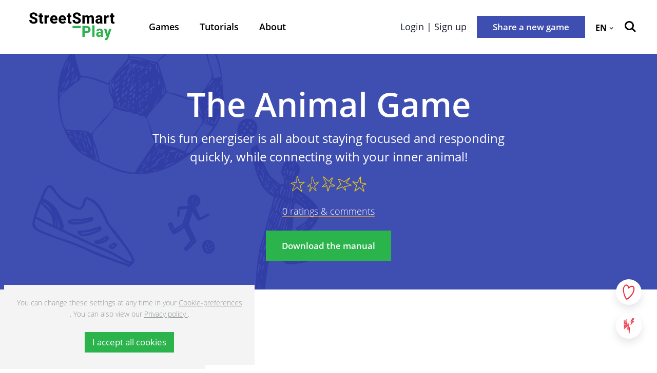

--- FILE ---
content_type: text/html; charset=UTF-8
request_url: https://play.street-smart.be/en/game/view/963
body_size: 104329
content:
<!DOCTYPE html><!--[if lte IE 9]><html class="no-js lt-ie9" lang="en"><![endif]--><!--[if gt IE 9]><!--><html lang="en"><!--<![endif]--><head><meta charset="utf-8"><meta http-equiv="X-UA-Compatible" content="IE=edge"><meta name="viewport" content="width=device-width, initial-scale=1"><title>
                                    The Animal Game - StreetSmart Play
        </title><script>
  dataLayer = [];
</script><!-- Google Tag Manager --><script>(function(w,d,s,l,i){w[l]=w[l]||[];w[l].push({'gtm.start':
new Date().getTime(),event:'gtm.js'});var f=d.getElementsByTagName(s)[0],
j=d.createElement(s),dl=l!='dataLayer'?'&l='+l:'';j.async=true;j.src=
'https://www.googletagmanager.com/gtm.js?id='+i+dl;f.parentNode.insertBefore(j,f);
})(window,document,'script','dataLayer','GTM-KV9FT3X');</script><!-- End Google Tag Manager --><meta name="description" content="This fun energiser is all about staying focused and responding quickly, while connecting with your inner animal!"><meta property="og:title" content="The Animal Game" /><meta property="og:description" content="This fun energiser is all about staying focused and responding quickly, while connecting with your inner animal!" /><meta property="og:type" content="website" /><meta property="og:url" content="https://play.street-smart.be/en/game/view/963" /><meta property="og:image" content="https://play.street-smart.be/uploads/cache/fb_og_image/uploads/media/5e788dafc2cf9/animals.jpg"><meta property="og:image:type" content="image/jpeg"><meta property="og:image:height" content="675"><meta property="og:image:width" content="1200"><meta name="twitter:title" content="The Animal Game" /><meta name="twitter:description" content="This fun energiser is all about staying focused and responding quickly, while connecting with your inner animal!" /><meta name="twitter:image:src" content="https://play.street-smart.be/uploads/cache/tw_card_image/uploads/media/5e788dafc2cf9/animals.jpg" /><link rel="apple-touch-icon" sizes="180x180" href="/apple-touch-icon.png?v1"><link rel="icon" type="image/png" sizes="32x32" href="/favicon-32x32.png?v1"><link rel="icon" type="image/png" sizes="16x16" href="/favicon-16x16.png?v1"><link rel="manifest" href="/site.webmanifest?v1"><link rel="mask-icon" href="/safari-pinned-tab.svg?v1" color="#5bbad5"><meta name="msapplication-TileColor" content="#ffffff"><meta name="theme-color" content="#ffffff"><link rel="preload" as="font" type="font/woff2" href="/frontend/fonts/open-sans-v16-greek_latin_cyrillic-600.woff2?v1" crossorigin><link rel="preload" as="font" type="font/woff2" href="/frontend/fonts/open-sans-v16-greek_latin_cyrillic-700.woff2?v1" crossorigin><link rel="preload" as="font" type="font/woff2" href="/frontend/fonts/open-sans-v16-greek_latin_cyrillic-italic.woff2?v1" crossorigin><link rel="preload" as="font" type="font/woff2" href="/frontend/fonts/open-sans-v16-greek_latin_cyrillic-regular.woff2?v1" crossorigin><link rel="preload" as="font" type="font/woff2" href="/frontend/fonts/open-sans-v16-greek_latin_cyrillic-300.woff2?v1" crossorigin><link rel="stylesheet" href="/frontend/css/style.css?v1"
          type="text/css"/><script src="https://cdnjs.cloudflare.com/polyfill/v3/polyfill.min.js?version=3.111.0&features=CustomEvent%2Cfetch%2CArray.prototype.includes%2Cdefault%2Ces5%2Ces6%2CNodeList.prototype.forEach
"></script></head>
<body class="  game-detail " >
<!-- Google Tag Manager (noscript) -->
<noscript><iframe src="https://www.googletagmanager.com/ns.html?id=GTM-KV9FT3X"height="0" width="0" style="display:none;visibility:hidden"></iframe></noscript>
<!-- End Google Tag Manager (noscript) -->

    <div class="container container--main">
                <!--[if lte IE 9]>
    <div class="outdated">
        <div class="container">
            <div class="row">
                <div class="col-md-12">
                    <h1>
                        You are using an outdated browser.
                    </h1>
                    <h3>
                        Some page content will be lost or rendered incorrectly.
                    </h3>
                    <p>
                        Please install a more recent version of your browser.
                    </p>
                    <a href="https://browsehappy.com/?locale=en" target="_blank" rel="noopener" class="btn btn--primary">
                        Upgrade your browser
                    </a>
                </div>
            </div>
        </div>
    </div>
<![endif]-->

                                <header class="main-header
                        ">
        <div class="main-header__container container container--lg">

            <div class="main-header__col">
                                                <a href="/en" class="main-header__logo-link">
                    <?xml version="1.0" encoding="UTF-8"?>
<svg class="site-logo" width="166px" height="55px" viewBox="0 0 166 55" version="1.1" xmlns="http://www.w3.org/2000/svg" xmlns:xlink="http://www.w3.org/1999/xlink">
    <g fill-rule="evenodd">
        <g transform="translate(-7.000000, -6.000000)">
            <path class="site-logo__variable-text-color" d="M13.5927538,10.2536283 C14.0757312,10.0487523 14.661864,9.94631425 15.3504009,9.94631425 C16.4310284,9.94631425 17.2512637,10.2122444 17.8111068,10.7441046 C18.3704492,11.2759648 18.6501204,11.9909873 18.6501204,12.8884056 L23.1411339,12.8884056 C23.1411339,11.6003945 22.8204009,10.4562052 22.1799363,9.45583795 C21.5387207,8.45572614 20.6348594,7.67990504 19.4681023,7.12837467 C18.3010947,6.5768443 16.957321,6.30120684 15.4362802,6.30120684 C13.9250042,6.30120684 12.5812305,6.54772227 11.4047086,7.04049767 C10.2281867,7.53352852 9.30755023,8.23117996 8.6427991,9.13370743 C7.97779759,10.0364904 7.64579759,11.078497 7.64579759,12.2592165 C7.64579759,13.4401915 7.95175837,14.4599734 8.56393032,15.3185624 C9.17585189,16.1774068 9.99158039,16.8921738 11.0103647,17.4633743 C12.0288986,18.034064 13.2459816,18.5536623 14.661864,19.0221693 C15.7615201,19.3833847 16.5935231,19.7200762 17.1581234,20.0322439 C17.7224733,20.3446671 18.1098066,20.6713958 18.3203738,21.0129411 C18.5306905,21.3547417 18.6360992,21.7793103 18.6360992,22.2866467 C18.6360992,22.9697371 18.3754567,23.5215229 17.8541716,23.9407269 C17.3326362,24.3606972 16.5604733,24.5701715 15.5369318,24.5701715 C14.2454869,24.5701715 13.2532425,24.2993877 12.559698,23.7578201 C11.8661535,23.2162525 11.5196317,22.3356943 11.5196317,21.1156345 L7.00007511,21.1156345 C7.00007511,22.6672767 7.4064371,23.9775126 8.21966184,25.0458313 C9.03238582,26.1146609 10.0869741,26.9075975 11.3831762,27.4248968 C12.6793783,27.9419405 14.0637131,28.2007179 15.5369318,28.2007179 C17.0767508,28.2007179 18.4182712,27.9664643 19.5614929,27.4979573 C20.7042139,27.0294503 21.5867931,26.3489144 22.2084793,25.4558388 C22.8301656,24.5630187 23.1411339,23.4969991 23.1411339,22.2572692 C23.1411339,20.5398358 22.5695231,19.1320156 21.4265517,18.034064 C20.2835804,16.9361123 18.5402048,16.021323 16.1966754,15.2894404 C14.8098368,14.8500553 13.7862953,14.403773 13.1265517,13.9500824 C12.4665578,13.4961364 12.1365608,12.9423069 12.1365608,12.2883385 C12.1365608,11.849209 12.2584944,11.4517188 12.5023617,11.0953571 C12.746229,10.7392509 13.1095261,10.4587598 13.5927538,10.2536283" fill="#FFFFFF"></path>
            <path class="site-logo__variable-text-color" d="M31.8064591,24.2261483 C31.567349,23.9972594 31.4476688,23.5701363 31.4476688,22.9452899 L31.4476688,15.289517 L34.0591017,15.289517 L34.0591017,12.0687227 L31.4476688,12.0687227 L31.4476688,8.1456787 L27.1148935,8.1456787 L27.1148935,12.0687227 L24.9195873,12.0687227 L24.9195873,15.289517 L27.1148935,15.289517 L27.1148935,23.4577355 C27.1148935,26.6195194 28.6356839,28.2007945 31.6772646,28.2007945 C32.633705,28.2007945 33.4852374,28.0638699 34.2313611,27.790787 L34.2313611,24.4678101 C33.8963566,24.5362724 33.4945014,24.5702481 33.0260459,24.5702481 C32.4521816,24.5702481 32.0455692,24.4555482 31.8064591,24.2261483" fill="#FFFFFF"></path>
            <path class="site-logo__variable-text-color" d="M44.517978,11.7761229 C43.7813686,11.7761229 43.1188709,11.9664379 42.5307351,12.3468125 C41.9425994,12.727698 41.4568679,13.2741193 41.0745421,13.9863317 L40.9453475,12.0688759 L36.870711,12.0688759 L36.870711,27.9076838 L41.2037367,27.9076838 L41.2037367,17.6753776 C41.6721922,16.6313273 42.6814621,16.1091744 44.2310459,16.1091744 C44.6995014,16.1091744 45.2115225,16.1482592 45.7661077,16.2261734 L45.823444,11.9516215 C45.6704637,11.9030847 45.4696612,11.8617008 45.2210368,11.8272142 C44.9719116,11.792983 44.737809,11.7761229 44.517978,11.7761229" fill="#FFFFFF"></path>
            <path class="site-logo__variable-text-color" d="M57.7026344,18.4658875 L52.1788154,18.4658875 C52.3222814,17.4902995 52.6259888,16.7239302 53.0899376,16.1675462 C53.5538863,15.6114176 54.1968546,15.3332256 55.0195937,15.3332256 C55.8996691,15.3332256 56.5619164,15.5820401 57.0068365,16.0796692 C57.4515062,16.5775537 57.6833554,17.2560459 57.7026344,18.1146349 L57.7026344,18.4658875 Z M58.7930265,12.7275703 C57.7599707,12.093272 56.511841,11.7762506 55.048387,11.7762506 C53.546375,11.7762506 52.2456661,12.1252041 51.14601,12.8226001 C50.0458531,13.5207624 49.2040854,14.4894531 48.6207068,15.7284166 C48.0370778,16.9681466 47.7453885,18.3780105 47.7453885,19.9590301 L47.7453885,20.5151587 C47.7453885,21.9306426 48.0586103,23.2235075 48.6850537,24.3945196 C49.3114971,25.5657872 50.2108516,26.493094 51.3826163,27.175929 C52.554381,27.8592748 53.9339587,28.2005646 55.5218501,28.2005646 C56.9279677,28.2005646 58.1548154,27.9272262 59.2018923,27.380805 C60.24947,26.8343837 61.0456691,26.1610007 61.59074,25.3606558 L59.5106072,22.9161934 C59.06093,23.4919922 58.5181125,23.9237135 57.8821548,24.2116129 C57.2459466,24.4995122 56.5549059,24.6435896 55.8090326,24.6435896 C54.8045198,24.6435896 53.9817807,24.3531357 53.3410658,23.7722278 C52.7001005,23.1918309 52.2982452,22.408857 52.1360009,21.4227953 L61.9495303,21.4227953 L61.9495303,19.5490226 C61.9495303,17.9682584 61.6818772,16.5946693 61.1460703,15.4282554 C60.6102633,14.2623523 59.8260824,13.362124 58.7930265,12.7275703 L58.7930265,12.7275703 Z" fill="#FFFFFF"></path>
            <path class="site-logo__variable-text-color" d="M74.2162793,18.4658875 L68.6924603,18.4658875 C68.8359264,17.4902995 69.1393834,16.7239302 69.6033321,16.1675462 C70.0672808,15.6114176 70.7104995,15.3332256 71.5332386,15.3332256 C72.4130637,15.3332256 73.0755614,15.5820401 73.5204814,16.0796692 C73.9651511,16.5775537 74.1970003,17.2560459 74.2162793,18.1146349 L74.2162793,18.4658875 Z M75.3064211,12.7275703 C74.2736157,12.093272 73.0252356,11.7762506 71.5617816,11.7762506 C70.0600199,11.7762506 68.7590606,12.1252041 67.6594045,12.8226001 C66.5592477,13.5207624 65.7174799,14.4894531 65.1343517,15.7284166 C64.5507228,16.9681466 64.2587831,18.3780105 64.2587831,19.9590301 L64.2587831,20.5151587 C64.2587831,21.9306426 64.5720048,23.2235075 65.1986986,24.3945196 C65.8251421,25.5657872 66.7242462,26.493094 67.8960109,27.175929 C69.0677756,27.8592748 70.4473532,28.2005646 72.0352446,28.2005646 C73.4413623,28.2005646 74.66821,27.9272262 75.7155373,27.380805 C76.7628646,26.8343837 77.559314,26.1610007 78.1043849,25.3606558 L76.0240018,22.9161934 C75.5743246,23.4919922 75.0315071,23.9237135 74.3955493,24.2116129 C73.7593412,24.4995122 73.0683005,24.6435896 72.3224271,24.6435896 C71.3179143,24.6435896 70.4954256,24.3531357 69.8544603,23.7722278 C69.2137454,23.1918309 68.8118902,22.408857 68.6493955,21.4227953 L78.4631753,21.4227953 L78.4631753,19.5490226 C78.4631753,17.9682584 78.1952718,16.5946693 77.6597152,15.4282554 C77.1236579,14.2623523 76.3394769,13.362124 75.3064211,12.7275703 L75.3064211,12.7275703 Z" fill="#FFFFFF"></path>
            <path class="site-logo__variable-text-color" d="M86.8129002,24.2261483 C86.5735397,23.9972594 86.4541098,23.5701363 86.4541098,22.9452899 L86.4541098,15.289517 L89.0652923,15.289517 L89.0652923,12.0687227 L86.4541098,12.0687227 L86.4541098,8.1456787 L82.1213345,8.1456787 L82.1213345,12.0687227 L79.9260284,12.0687227 L79.9260284,15.289517 L82.1213345,15.289517 L82.1213345,23.4577355 C82.1213345,26.6195194 83.6421249,28.2007945 86.6837056,28.2007945 C87.640146,28.2007945 88.4914281,28.0638699 89.2378021,27.790787 L89.2378021,24.4678101 C88.9027976,24.5362724 88.5009424,24.5702481 88.0322365,24.5702481 C87.4583722,24.5702481 87.0517599,24.4555482 86.8129002,24.2261483" fill="#FFFFFF"></path>
            <path class="site-logo__variable-text-color" d="M102.157034,23.9407524 C101.635498,24.3607228 100.863335,24.570197 99.839794,24.570197 C98.5485994,24.570197 97.5561047,24.2994132 96.8625602,23.7578457 C96.1690157,23.2162781 95.8224938,22.3357199 95.8224938,21.1154046 L91.3029373,21.1154046 C91.3029373,22.6673023 91.7092992,23.9775382 92.5227744,25.0458568 C93.3354983,26.1146864 94.3900866,26.9076231 95.6860383,27.4249223 C96.9822404,27.9419661 98.3665753,28.2007434 99.839794,28.2007434 C101.379863,28.2007434 102.721384,27.9664899 103.864355,27.4979828 C105.007326,27.0294758 105.889655,26.3489399 106.511592,25.4558644 C107.133278,24.5630442 107.443996,23.4970247 107.443996,22.2572947 C107.443996,20.5398613 106.872385,19.1320411 105.729664,18.0340895 C104.586443,16.9361379 102.843067,16.0213485 100.499788,15.2894659 C99.1129493,14.8500809 98.0894078,14.4037986 97.4294139,13.950108 C96.7694199,13.496162 96.4394229,12.9423325 96.4394229,12.2883641 C96.4394229,11.8492345 96.5613566,11.4517444 96.8052238,11.0953827 C97.0493415,10.7392765 97.4126386,10.4587853 97.895616,10.2536538 C98.3785934,10.0487778 98.9647261,9.94633979 99.653263,9.94633979 C100.73389,9.94633979 101.554376,10.2122699 102.113969,10.7441301 C102.673562,11.2759904 102.953233,11.9910128 102.953233,12.8884312 L107.443996,12.8884312 C107.443996,11.60042 107.123513,10.4562308 106.482798,9.4558635 C105.842084,8.45575168 104.937972,7.67993059 103.770964,7.12840022 C102.603957,6.57686984 101.260183,6.30123238 99.7393928,6.30123238 C98.2281167,6.30123238 96.8840926,6.54774781 95.7075707,7.04052321 C94.5312992,7.53329861 93.6104124,8.2312055 92.9459116,9.13373297 C92.2809101,10.0365159 91.9489101,11.0782671 91.9489101,12.2589866 C91.9489101,13.440217 92.2546205,14.459999 92.8670428,15.3185879 C93.4789644,16.1774324 94.2946929,16.8921994 95.3132268,17.4633999 C96.3317608,18.0340895 97.5490941,18.5536878 98.9647261,19.0221949 C100.064633,19.3834102 100.896636,19.7201018 101.461236,20.0322695 C102.025586,20.3446927 102.412669,20.6714214 102.623236,21.0129666 C102.833553,21.3547673 102.938961,21.7793358 102.938961,22.2864168 C102.938961,22.9697626 102.678319,23.521293 102.157034,23.9407524" fill="#FFFFFF"></path>
            <path class="site-logo__variable-text-color" d="M132.925071,27.9078115 L132.925071,17.8655649 C132.925071,15.7189648 132.494423,14.1673226 131.633626,13.2106383 C130.77283,12.254465 129.553243,11.7762506 127.974866,11.7762506 C126.961089,11.7762506 126.064489,11.9834258 125.284815,12.398287 C124.505141,12.8131482 123.857165,13.405807 123.340887,14.1767745 C122.967575,13.3667222 122.434522,12.764356 121.740978,12.3689095 C121.047433,11.9737184 120.222441,11.7762506 119.266,11.7762506 C118.319074,11.7762506 117.470046,11.9543038 116.719165,12.31041 C115.968284,12.6667717 115.33483,13.1766626 114.818302,13.8400829 L114.674836,12.0687482 L110.614471,12.0687482 L110.614471,27.9078115 L114.947246,27.9078115 L114.947246,16.7824298 C115.195871,16.3238855 115.523614,15.9700784 115.930227,15.7212639 C116.336589,15.4721939 116.817313,15.3477866 117.372148,15.3477866 C117.869397,15.3477866 118.278263,15.4211026 118.598745,15.5674791 C118.919478,15.7138556 119.165599,15.9723775 119.337608,16.3433002 C119.509868,16.7144784 119.596248,17.2315221 119.596248,17.8951978 L119.596248,27.9078115 L123.929023,27.9078115 L123.929023,17.3388138 C123.929023,17.1829854 123.924266,17.0703291 123.914751,17.0021223 C124.153611,16.4751157 124.479101,16.0676627 124.890221,15.7795079 C125.30159,15.491864 125.798839,15.3477866 126.382468,15.3477866 C126.870202,15.3477866 127.274311,15.4165044 127.594794,15.5529181 C127.915026,15.6895873 128.161647,15.9407009 128.333656,16.3067699 C128.505916,16.672839 128.591795,17.1875836 128.591795,17.8512593 L128.591795,27.9078115 L132.925071,27.9078115 Z" fill="#FFFFFF"></path>
            <path class="site-logo__variable-text-color" d="M141.023443,21.4303313 C141.516185,20.986348 142.264562,20.7643564 143.269075,20.7643564 L144.919059,20.7643564 L144.919059,23.4139502 C144.698728,23.813995 144.349702,24.1529856 143.871482,24.4311776 C143.393011,24.7093697 142.838426,24.8483379 142.207225,24.8483379 C141.623596,24.8483379 141.157394,24.6925095 140.808369,24.3800864 C140.459093,24.0676632 140.28458,23.6625093 140.28458,23.1648802 C140.28458,22.4526678 140.5307,21.8743145 141.023443,21.4303313 M141.231506,28.2006923 C142.838426,28.2006923 144.134628,27.6297473 145.119611,26.4878571 C145.205741,27.054204 145.34445,27.5273092 145.535738,27.9076838 L149.883286,27.9076838 L149.883286,27.6591247 C149.672719,27.2297025 149.514731,26.7366717 149.409572,26.1805431 C149.304163,25.624159 149.251835,24.8971301 149.251835,23.9994563 L149.251835,17.3680636 C149.251835,16.1579666 148.983931,15.133331 148.448375,14.2939012 C147.912568,13.4547269 147.171452,12.8250269 146.224275,12.4055675 C145.277599,11.9858526 144.191714,11.7761229 142.967621,11.7761229 C141.647633,11.7761229 140.483129,12.0006691 139.474109,12.449506 C138.464589,12.8985983 137.685165,13.5083728 137.135337,14.2793402 C136.585008,15.0503076 136.310344,15.909152 136.310344,16.855618 L140.64312,16.855618 C140.64312,16.2701119 140.827397,15.8187205 141.195452,15.5016991 C141.563756,15.1846777 142.078031,15.0260393 142.738025,15.0260393 C143.464869,15.0260393 144.010191,15.2286162 144.373738,15.6335146 C144.737035,16.038413 144.919059,16.6068035 144.919059,17.3386861 L144.919059,18.2317617 L143.154151,18.2317617 C140.791343,18.2317617 139.0029,18.6831531 137.78807,19.5856806 C136.573491,20.4884635 135.966076,21.7744311 135.966076,23.4430723 C135.966076,24.3507089 136.197925,25.1656148 136.661874,25.88779 C137.125823,26.6099653 137.759527,27.1758012 138.562987,27.5858088 C139.366447,27.9955608 140.256037,28.2006923 141.231506,28.2006923"  fill="#FFFFFF"></path>
            <path class="site-logo__variable-text-color" d="M157.257116,17.6753265 C157.725822,16.6312762 158.734841,16.1091233 160.284675,16.1091233 C160.753131,16.1091233 161.264902,16.1482081 161.819737,16.2261224 L161.877074,11.9518258 C161.724093,11.9030337 161.52304,11.8616497 161.274666,11.8271631 C161.025792,11.7931874 160.791439,11.7760718 160.571357,11.7760718 C159.834998,11.7760718 159.1725,11.9663868 158.584365,12.3470169 C157.995979,12.7276469 157.510748,13.2740682 157.127921,13.9865361 L156.998977,12.0688249 L152.92409,12.0688249 L152.92409,27.9078882 L157.257116,27.9078882 L157.257116,17.6753265 Z"  fill="#FFFFFF"></path>
            <path class="site-logo__variable-text-color" d="M171.776532,24.5701459 C171.202668,24.5701459 170.796056,24.4557015 170.557196,24.2260461 C170.317836,23.9971572 170.198406,23.5700341 170.198406,22.9454432 L170.198406,15.2894148 L172.809588,15.2894148 L172.809588,12.0686205 L170.198406,12.0686205 L170.198406,8.14557652 L165.86538,8.14557652 L165.86538,12.0686205 L163.670074,12.0686205 L163.670074,15.2894148 L165.86538,15.2894148 L165.86538,23.4578887 C165.86538,26.6194172 167.38617,28.2006923 170.427751,28.2006923 C171.384442,28.2006923 172.235724,28.0640231 172.981597,27.7906848 L172.981597,24.4679634 C172.647094,24.5361702 172.244988,24.5701459 171.776532,24.5701459"  fill="#FFFFFF"></path>
            <path d="M121.196207,41.9456773 C120.649884,42.492354 119.816379,42.7654369 118.695691,42.7654369 L115.050452,42.7654369 L115.050452,36.2949817 L118.695691,36.2949817 C119.439562,36.2949817 120.061248,36.451321 120.5605,36.7634887 C121.059752,37.0761674 121.427055,37.4907731 121.662409,38.0078169 C121.898014,38.5251161 122.015691,39.0960612 122.015691,39.7206521 C122.015691,40.6574107 121.74253,41.3990006 121.196207,41.9456773 M122.849447,33.4916031 C121.671673,32.8820842 120.287338,32.5768138 118.695691,32.5768138 L110.614271,32.5768138 L110.614271,53.8910742 L115.050452,53.8910742 L115.050452,46.4838603 L118.695691,46.4838603 C120.296602,46.4838603 121.685945,46.2056683 122.863468,45.6492842 C124.040741,45.0929002 124.940346,44.3025181 125.562032,43.2778825 C126.183719,42.2529914 126.494437,41.0577109 126.494437,39.6912746 C126.494437,38.3151309 126.181215,37.0904729 125.554771,36.0167897 C124.928328,34.9436173 124.02672,34.101633 122.849447,33.4916031"  fill="#2BB34C"></path>
            <polygon fill="#2BB34C" points="129.884567 53.8909975 134.165514 53.8909975 134.165514 31.4054695 129.884567 31.4054695"></polygon>
            <path d="M146.188196,49.3968297 C145.971369,49.7971299 145.627602,50.1361205 145.156893,50.4140571 C144.685683,50.6922491 144.13936,50.8314728 143.517924,50.8314728 C142.943309,50.8314728 142.484117,50.675389 142.14035,50.3629658 C141.796332,50.0507981 141.624573,49.6458997 141.624573,49.1477597 C141.624573,48.4355472 141.866938,47.8574494 142.352419,47.4132107 C142.837149,46.9692275 143.57451,46.7472359 144.563499,46.7472359 L146.188196,46.7472359 L146.188196,49.3968297 Z M150.454871,49.9823357 L150.454871,43.350943 C150.454871,42.1411015 150.190974,41.1162104 149.66368,40.2767806 C149.135885,39.4376064 148.406036,38.8081618 147.473882,38.3884469 C146.541227,37.9689875 145.472368,37.7587469 144.266552,37.7587469 C142.966844,37.7587469 141.820117,37.9835485 140.826371,38.4323854 C139.832624,38.8812223 139.064968,39.4915077 138.523653,40.2622196 C137.981837,41.0331871 137.711179,41.8920315 137.711179,42.8384975 L141.978105,42.8384975 C141.978105,42.2529914 142.159128,41.8018554 142.521674,41.4843231 C142.88447,41.1675571 143.390733,41.0086632 144.040712,41.0086632 C144.756289,41.0086632 145.293348,41.2114956 145.651137,41.616394 C146.008926,42.0212924 146.188196,42.5899384 146.188196,43.321821 L146.188196,44.2146411 L144.450329,44.2146411 C142.123825,44.2146411 140.362422,44.6660326 139.166371,45.5688155 C137.970069,46.4715984 137.372169,47.7573105 137.372169,49.4259517 C137.372169,50.3338438 137.600262,51.1484942 138.0572,51.8709249 C138.514138,52.5931002 139.138078,53.1591916 139.92927,53.5689436 C140.720461,53.9789512 141.59628,54.1835717 142.557227,54.1835717 C144.13936,54.1835717 145.415783,53.6128821 146.385994,52.470992 C146.470621,53.0370834 146.607077,53.5104441 146.795611,53.8910742 L151.076307,53.8910742 L151.076307,53.6420042 C150.869246,53.2128374 150.713761,52.7198066 150.610105,52.163678 C150.506449,51.6072939 150.454871,50.8805205 150.454871,49.9823357 L150.454871,49.9823357 Z" fill="#2BB34C"></path>
            <path d="M159.877763,47.6547958 L157.150906,38.0516787 L152.573512,38.0516787 L157.913805,53.9640581 L157.490167,55.1207646 C157.292369,55.6768932 157.004936,56.076938 156.628119,56.3211543 C156.251551,56.5648597 155.681693,56.6869679 154.918794,56.6869679 C154.636119,56.6869679 154.4243,56.6818587 154.282837,56.6724068 L154.282837,60.0099447 C154.687696,60.1172364 155.005675,60.190297 155.236773,60.2296372 C155.46737,60.2684666 155.766571,60.2881368 156.133874,60.2881368 C157.150906,60.2881368 157.993925,60.0807062 158.662683,59.6661004 C159.33144,59.2512392 159.840206,58.7533547 160.188481,58.1729577 C160.537005,57.5920499 160.829195,56.9551971 161.06455,56.2623993 L167.196034,38.0516787 L162.632912,38.0516787 L159.877763,47.6547958 Z" fill="#2BB34C"></path>
            <polygon fill="#2BB34C" points="91.3347602 36.9670109 107.453535 36.9670109 107.453535 32.5706062 91.3347602 32.5706062"></polygon>
        </g>
    </g>
</svg>
                </a>

                                <nav class="main-header__nav main-nav" aria-label="Primary">
    <ul class="main-nav__list"><li class="main-nav__list-item ">
    <a  href="/en/games"
       class="main-nav__link  "
            >
        Games
    </a>
</li>
</li><li class="main-nav__list-item ">
    <a  href="/en/tutorials"
       class="main-nav__link  "
            >
        Tutorials
    </a>
</li>
</li><li class="main-nav__list-item ">
    <a  href="/en/about"
       class="main-nav__link  "
            >
        About
    </a>
</li>
</li></ul>
</nav>
            </div>

            <div class="main-header__col">
                                    <nav class="auth-nav main-header__auth-nav ">
                    <a href="https://play.street-smart.be/en/login" class="auth-nav__login">
                Login
                | Sign up
            </a>
            </nav>
    <div id="variable-data" data-user-logged-in="" data-game-favorites="[]"
         data-contributor-favorites="[]"></div>

                <a href="https://play.street-smart.be/en/game/wizard/start" class="btn btn--highlight btn--md main-header__share-new-btn">
                    Share a new game
                </a>
                
                    <nav class="main-header__language-nav language-nav language-nav--dropdown dropdown">
        <span class="language-nav__active-lang dropdown__active">
            en

            <svg class="dropdown__icon">
                <use xlink:href="/frontend/icons/symbol-defs.svg?v1#icon--dropdown"></use>
            </svg>
        </span>
        <ul class="dropdown__list">
                                                                <li class="dropdown__list-item">
                    <a href="/fr" class="language-nav__link dropdown__link">
                        fr
                    </a>
                </li>
                                                    <li class="dropdown__list-item">
                    <a href="/es" class="language-nav__link dropdown__link">
                        es
                    </a>
                </li>
                                                    <li class="dropdown__list-item">
                    <a href="/nl" class="language-nav__link dropdown__link">
                        nl
                    </a>
                </li>
                                </ul>
    </nav>


                <button class="main-header__nav-toggle nav-toggle js-nav-toggle" data-target="#offcanvas-nav">
                    <svg class="nav-toggle__icon">
                        <use xlink:href="/frontend/icons/symbol-defs.svg?v1#icon--hamburger"></use>
                    </svg>
                </button>

                                                                    <a href="/en/search" class="main-header__search-link">
                        <svg class="main-header__search-link__icon">
                            <use xlink:href="/frontend/icons/symbol-defs.svg?v1#icon--search"></use>
                        </svg>
                    </a>
                            </div>
        </div>
    </header>
        
                                <aside class="offcanvas-nav" id="offcanvas-nav">
        <header class="offcanvas-nav__top">
            <div class="offcanvas-nav__top__col">
                                    <div class="language-nav">
        <span class="language-nav__active-lang">
            en
        </span>
        <nav>
                                                                <a href="/fr" class="language-nav__link">
                    fr
                </a>
                                                    <a href="/es" class="language-nav__link">
                    es
                </a>
                                                    <a href="/nl" class="language-nav__link">
                    nl
                </a>
                                </nav>
    </div>
            </div>
            <div class="offcanvas-nav__top__col">
                <button class="nav-toggle js-nav-toggle" data-target="#offcanvas-nav">
                    <svg class="nav-toggle__icon">
                        <use xlink:href="/frontend/icons/symbol-defs.svg?v1#icon--close"></use>
                    </svg>
                </button>

                                                                    <a href="/en/search" class="offcanvas-nav__search-link">
                        <svg class="offcanvas-nav__search-link__icon">
                            <use xlink:href="/frontend/icons/symbol-defs.svg?v1#icon--search"></use>
                        </svg>
                    </a>
                            </div>
        </header>
        <div class="offcanvas-nav__content main-header--inverted">
            <nav class=" main-nav" aria-label="Primary">
    <ul class="main-nav__list"><li class="main-nav__list-item ">
    <a  href="/en/games"
       class="main-nav__link  "
            >
        Games
    </a>
</li>
</li><li class="main-nav__list-item ">
    <a  href="/en/tutorials"
       class="main-nav__link  "
            >
        Tutorials
    </a>
</li>
</li><li class="main-nav__list-item ">
    <a  href="/en/about"
       class="main-nav__link  "
            >
        About
    </a>
</li>
</li></ul>
</nav>
                <nav class="auth-nav  ">
                    <a href="https://play.street-smart.be/en/login" class="auth-nav__login">
                Login
                | Sign up
            </a>
            </nav>
    <div id="variable-data" data-user-logged-in="" data-game-favorites="[]"
         data-contributor-favorites="[]"></div>

            <a href="https://play.street-smart.be/en/game/wizard/start" class="btn btn--highlight btn--md offcanvas-nav__share-new">
                Share a new game
            </a>
        </div>
    </aside>
        
            

    
<header class="hero hero--medium hero--blue">
            <div class="game__details__bg"><?xml version="1.0" encoding="utf-8"?>
<!-- Generator: Adobe Illustrator 23.0.3, SVG Export Plug-In . SVG Version: 6.00 Build 0)  -->
<svg version="1.1" xmlns="http://www.w3.org/2000/svg" xmlns:xlink="http://www.w3.org/1999/xlink" x="0px" y="0px" width="380px"
	 height="263px" viewBox="0 0 380 263" style="enable-background:new 0 0 380 263;" xml:space="preserve">
<style type="text/css">
	.st0{fill:#FDB200;}
	.st1{fill:#3C4BB3;}
	.st2{fill:#1DB446;}
	.st3{fill:#FC9F00;}
	.st4{fill:#313EA6;}
	.st5{fill:#23A23D;}
	.st6{display:none;}
	.st7{display:inline;}
	.st8{clip-path:url(#SVGID_2_);}
	.st9{opacity:0.25;fill:#3C4BB3;}
	.st10{opacity:0.25;}
	.st11{opacity:0.35;clip-path:url(#SVGID_4_);}
	.st12{opacity:0.35;clip-path:url(#SVGID_4_);fill:#FDB200;}
	.st13{opacity:0.25;clip-path:url(#SVGID_6_);}
	.st14{opacity:0.25;clip-path:url(#SVGID_6_);fill:#3C4BB3;}
	.st15{opacity:0.35;clip-path:url(#SVGID_8_);}
	.st16{opacity:0.35;clip-path:url(#SVGID_10_);}
	.st17{opacity:0.35;clip-path:url(#SVGID_10_);fill:#FDB200;}
	.st18{fill-rule:evenodd;clip-rule:evenodd;fill:#313EA6;}
	.st19{opacity:0.25;clip-path:url(#SVGID_12_);}
	.st20{opacity:0.25;clip-path:url(#SVGID_12_);fill:#3C4BB3;}
	.st21{opacity:0.25;clip-path:url(#SVGID_12_);fill-rule:evenodd;clip-rule:evenodd;fill:#3C4BB3;}
	.st22{opacity:0.35;clip-path:url(#SVGID_14_);fill:#3C4BB3;}
	.st23{clip-path:url(#SVGID_14_);}
	.st24{opacity:0.35;fill:#3C4BB3;}
	.st25{opacity:0.35;clip-path:url(#SVGID_14_);}
	.st26{opacity:0.35;clip-path:url(#SVGID_16_);}
	.st27{opacity:0.35;clip-path:url(#SVGID_18_);fill:#FDB200;}
	.st28{opacity:0.35;clip-path:url(#SVGID_18_);}
	.st29{opacity:0.35;clip-path:url(#SVGID_20_);fill:#1DB446;}
	.st30{opacity:0.35;clip-path:url(#SVGID_20_);}
	.st31{fill-rule:evenodd;clip-rule:evenodd;fill:#FC9F00;}
	.st32{opacity:0.35;clip-path:url(#SVGID_22_);fill:#FDB200;}
	.st33{opacity:0.35;clip-path:url(#SVGID_22_);}
	.st34{clip-path:url(#SVGID_22_);}
	.st35{opacity:0.35;fill:#FDB200;}
	.st36{fill-rule:evenodd;clip-rule:evenodd;fill:#FDB200;}
	.st37{opacity:0.35;clip-path:url(#SVGID_24_);fill:#3C4BB3;}
	.st38{opacity:0.35;clip-path:url(#SVGID_24_);}
	.st39{clip-path:url(#SVGID_24_);}
	.st40{opacity:0.35;clip-path:url(#SVGID_26_);fill:#1DB446;}
	.st41{opacity:0.35;clip-path:url(#SVGID_26_);}
	.st42{clip-path:url(#SVGID_26_);fill:#1D1D1B;}
	.st43{clip-path:url(#SVGID_26_);}
	.st44{opacity:0.35;fill:#1DB446;}
	.st45{opacity:0.35;clip-path:url(#SVGID_28_);}
	.st46{opacity:0.35;clip-path:url(#SVGID_28_);fill:#FDB200;}
	.st47{opacity:0.35;clip-path:url(#SVGID_30_);}
	.st48{opacity:0.35;clip-path:url(#SVGID_30_);fill:#3C4BB3;}
	.st49{clip-path:url(#SVGID_30_);}
	.st50{fill-rule:evenodd;clip-rule:evenodd;fill:#23A23D;}
	.st51{opacity:0.35;clip-path:url(#SVGID_32_);}
	.st52{opacity:0.36;clip-path:url(#SVGID_32_);}
	.st53{fill-rule:evenodd;clip-rule:evenodd;fill:#1DB446;}
	.st54{opacity:0.35;clip-path:url(#SVGID_32_);fill:#1DB446;}
	.st55{opacity:0.35;clip-path:url(#SVGID_34_);}
	.st56{opacity:0.35;clip-path:url(#SVGID_34_);fill:#1DB446;}
	.st57{opacity:0.35;clip-path:url(#SVGID_36_);}
	.st58{opacity:0.35;clip-path:url(#SVGID_36_);fill:#FDB200;}
	.st59{opacity:0.35;clip-path:url(#SVGID_38_);}
	.st60{opacity:0.35;clip-path:url(#SVGID_38_);fill:#1DB446;}
</style>
<g id="BG">
</g>
<g id="illustration">
	<g>
		<path class="st4" d="M149.61,229.72c-0.02-0.07-0.03-0.15-0.07-0.23c-2.76-6.84-6.26-11.69-10.54-17.62
			c-5.48-7.58-11.42-15.3-17.55-22.38c-0.01-0.16-0.05-0.34-0.14-0.52c-5.25-10.52-9.87-24.86-22.64-28.4
			c-0.09-0.14-0.2-0.26-0.37-0.34c-1-0.47-1.94-0.44-2.92,0.05c-0.48,0.24-1.02,0.75-1.35,1.16c-0.18,0.23-0.29,0.47-0.36,0.73
			c-0.05,0.09-0.12,0.16-0.15,0.27c-0.43,1.27-0.98,2.49-1.4,3.77c-0.36,1.1-0.82,4.04-2.21,4.54c-0.54-0.05-1.1,0.19-1.33,0.86
			c-0.46,1.33-14.64-6.52-15.47-7.14c-3.29-2.46-6.39-5.5-8.95-8.71c-1.6-2.01-5.55-10.34-9.45-9.05c-0.15-0.01-0.31,0.02-0.48,0.09
			c-5.35,2.33-7.63,11.96-9.74,16.5c-3.27,7.06-5.93,14.94-7.9,22.46c-0.07,0.28-0.03,0.52,0.05,0.73
			c-2.1,6.89,2.11,10.28,8.18,12.85c10.28,4.35,20.52,7.92,31.06,11.57c11.38,3.95,22.58,9.29,33.53,14.31
			c4.76,2.18,9.86,3.59,14.77,5.4c2.97,1.1,5.96,2.15,8.91,3.32c2.83,1.12,7.02,1.38,9.26,3.6c0.68,0.67,1.57,0.38,2.02-0.2
			c0.81-0.51,1.45-1.15,2.16-1.79c1.45-1.3,2.53-2.86,3.3-4.65C150.02,230.4,149.89,230,149.61,229.72z M46.41,164.67
			c0.14,0.28,0.38,0.52,0.77,0.64c5.84,2.22,9.37,7.72,11.59,13.3c-0.37-0.72-0.78-1.45-1.27-2.17c-1.97-2.9-4.47-5.38-7.12-7.65
			c-1.46-1.25-2.59-2.69-4.25-3.51C46.22,165.08,46.31,164.88,46.41,164.67z M44.82,168.47c0.15-0.41,0.32-0.8,0.48-1.2
			c1.61,1.04,2.92,2.84,4.31,4.06c2.49,2.18,4.62,4.74,6.44,7.5c2.48,3.75,2.43,7.87,2.84,12.07c-2.51-1.14-5.02-2.27-7.5-3.46
			c-3.57-1.71-7.38-4.19-11.22-5.36C41.61,177.51,43.19,172.96,44.82,168.47z M63.5,185.36c-0.68-2.15-1.15-4.37-1.81-6.54
			c0.62,1.89,1.13,3.82,1.87,5.63c1.16,2.81,2.74,6.69,2.87,9.96c-0.39-0.19-0.79-0.37-1.18-0.56c-0.01-0.02,0-0.04-0.01-0.06
			C64.38,191.07,64.38,188.14,63.5,185.36z M62.65,192.63c-0.36-0.17-0.72-0.35-1.09-0.52c0-0.06,0.03-0.11,0.02-0.18
			c-0.18-2.52-0.37-4.88-0.79-7.16c0.43,1.48,0.85,2.96,1.32,4.42C62.46,190.3,62.46,191.49,62.65,192.63z M143.47,235.09
			c-2-1.46-5.16-2.35-7.3-2.87c-5.34-1.28-10.56-3.93-15.75-5.73c-9.36-3.24-18.4-7.2-27.45-11.24c-9.56-4.28-19.14-7.79-29.19-10.7
			c-4.26-1.23-8.26-3.51-12.43-5.02c-5.62-2.03-14.09-4.96-12.69-12.45c0.02-0.12,0.01-0.23,0-0.33c0.06-0.09,0.12-0.18,0.16-0.3
			c0.24-0.8,0.49-1.59,0.74-2.39c4.26,1.7,8.35,4.3,12.46,6.32c5.12,2.51,10.36,4.77,15.45,7.33c8.8,4.42,17.92,8.17,26.7,12.63
			c9.85,5.01,20.34,8.58,30.25,13.52c6.66,3.32,12.83,7.87,19.9,10.38C144.03,234.53,143.75,234.81,143.47,235.09z M146.15,232.15
			c-0.1-0.06-0.18-0.13-0.3-0.17c-7.86-2.59-14.74-7.71-22.1-11.36c-9.78-4.85-20.14-8.36-29.88-13.28
			c-7.83-3.96-15.92-7.41-23.84-11.19c0.17-0.15,0.32-0.33,0.41-0.59c1.98-5.92-3.36-13.98-5.47-19.05
			c-2.49-5.98-10.62-13.05-17.03-15.14c0.22-0.47,0.44-0.94,0.66-1.41c1.46-3.22,2.67-8.19,5.61-10.66c0.15-0.01,0.3-0.05,0.45-0.15
			c1.41-0.98,9.69,10.67,11.01,12.11c2.81,3.06,6.24,5.66,9.67,7.98c2.07,1.4,13.68,7.14,15.58,3.5c1.11-0.44,2.03-1.69,2.49-2.65
			c1.03-2.14,1.81-4.58,2.55-6.85c0.05-0.17,0.06-0.32,0.05-0.47c0.12-0.09,0.25-0.18,0.41-0.3c0.27-0.2,0.49-0.18,0.76-0.12
			c0.04,0.02,0.07,0.06,0.11,0.07c12.35,5.29,16.09,16.7,21.7,27.78c0.18,0.36,0.45,0.56,0.75,0.64
			c8.51,13.81,21.44,24.36,27.39,39.74C146.86,231.14,146.51,231.65,146.15,232.15z"/>
		<path class="st4" d="M103.94,183.67c0.07-0.54-0.16-0.9-0.5-1.12c-0.14-0.46-0.5-0.83-1.09-0.81c-0.05,0-0.1,0-0.16,0.01
			c-0.27,0.01-0.49,0.09-0.68,0.21c-7.93,3.1-17.11,1.8-25.3,3.65c-0.93,0.21-0.95,1.25-0.41,1.74c-0.37,4.29,10.15,3.08,12.35,2.91
			c4.26-0.34,8.35-1.63,12.43-2.82C102.88,186.75,103.64,185.91,103.94,183.67z M91.12,187.21c-0.78,0.17-11.68,1.14-12.94,0.18
			c4.59-0.6,9.49-0.81,14.05-1.07c1.82-0.1,4.11-0.32,6.27-0.76C95.91,186.46,92.26,186.97,91.12,187.21z"/>
		<path class="st4" d="M112.71,196.49c0.69-0.87,0.46-2.3-0.3-3.15c-0.11-0.62-0.58-1.14-1.42-0.91c-3.75,1.04-7.4,2.6-11.14,3.72
			c-3.91,1.17-8.35,1.16-12.39,1.23c-0.85,0.01-1.21,0.82-1.04,1.43c-0.07,0.21-0.11,0.43-0.04,0.69
			c1.65,6.34,12.14,3.67,16.58,1.91C106.02,200.2,110.54,199.25,112.71,196.49z M107.88,196.8c-2.05,1.16-4.48,1.93-6.76,2.61
			c-2.53,0.76-10.1,2.94-11.89,0.12c0-0.01,0-0.01-0.01-0.02c3.31-0.01,6.55-0.18,9.86-0.74c3.88-0.65,7.64-2.24,11.35-3.51
			C109.72,195.81,108.09,196.68,107.88,196.8z"/>
		<path class="st4" d="M119.47,203.18c-0.41-0.42-1.09-0.58-1.65-0.07c-1.45,1.32-3.57,2.26-5.27,3.22
			c-1.94,1.1-4.38,1.71-6.57,2.13c-0.62,0.12-0.84,0.61-0.77,1.08c-0.1,0.22-0.16,0.48-0.11,0.77c0.7,4.04,8.66,1.14,10.71,0.32
			c1.38-0.55,2.23-0.94,3.38-1.91c0.63-0.53,1.93-1.49,2.15-2.39C121.69,204.88,120.73,203.74,119.47,203.18z M117.58,206.98
			c-1,0.91-2.36,1.3-3.6,1.77c-1.24,0.47-2.55,0.83-3.88,0.93c0.99-0.29,1.97-0.61,2.94-0.98c1.18-0.44,2.22-1.25,3.33-1.85
			c0.75-0.41,1.56-0.84,2.29-1.35C118.85,205.95,118.32,206.31,117.58,206.98z"/>
		<path class="st4" d="M130.23,212.8c-0.04-0.24-0.25-0.61-0.43-0.77c-0.66-0.62-1.29-0.88-2.17-1.13
			c-0.13-0.04-0.25-0.03-0.37-0.04c-0.39-0.22-0.92-0.23-1.28,0.06c-0.81,0.24-1.43,0.82-2.12,1.38c-0.71,0.57-1.65,0.97-2.25,1.64
			c-0.19,0.13-0.31,0.31-0.39,0.5c-0.37,0.41-0.5,1.07-0.04,1.48c1.3,1.17,2.51,2.37,4.38,2.02c0.94-0.17,1.75-0.87,2.47-1.45
			c0.38-0.3,0.72-0.64,1.1-0.93c0.43-0.33,0.54-0.66,0.87-1.03c0.35-0.38,0.56-1,0.25-1.48
			C130.56,213.54,130.29,213.11,130.23,212.8z M125.42,215.42c-0.51,0.32-1.04,0.13-1.56-0.2c0.39-0.25,0.79-0.48,1.16-0.77
			c0.47-0.36,0.97-0.95,1.52-1.24c0.1,0.07,0.18,0.14,0.31,0.19c0.26,0.1,0.52,0.19,0.79,0.27
			C126.9,214.25,126.23,214.92,125.42,215.42z"/>
	</g>
	<path class="st4" d="M350.91,167.3c-5.43-6.5-11.92-10.84-18.68-15.21c-0.4-0.35-0.83-0.64-1.3-0.84
		c-0.64-0.41-1.28-0.83-1.92-1.24c-0.51-0.63-1.27-1.14-2.04-1.33c-0.21-0.14-0.43-0.28-0.64-0.42c-3.38-5.76,5.42-9.74,6.56-15.02
		c0.01-0.04,0-0.07,0-0.11c2.36-4.91,0.35-10.83-5.4-13.31c-3.84-1.66-8.33-0.19-11.05,2.78c-0.42,0.23-0.79,0.7-1.08,1.37
		c-0.68,1.06-1.14,2.24-1.32,3.5c-0.68,1.51-1.05,3.16-0.85,4.84c0.39,3.36,5.59,10.45,2.35,13.07c-0.64,0.13-1.26,0.26-1.97,0.25
		c-0.11,0-0.22-0.02-0.34-0.03c-0.16-0.06-0.34-0.08-0.5-0.05c-0.32-0.05-0.64-0.1-0.96-0.12c-2.6-1.48-5.49-4.37-6.46-5.09
		c-4.25-3.13-6.78-7.52-9.02-12.2c-3.88-8.1-6.3-17.14-9.27-25.65c0.08-0.12,0.11-0.26,0.09-0.42c0.05-0.29-0.06-0.56-0.41-0.67
		c-0.15-0.09-0.31-0.11-0.48-0.04c-1.11,0.11-2.3,1.03-3.18,1.58c-1.18,0.73-2.82,1.56-3.61,2.73c-0.15,0.22-0.07,0.44,0.1,0.57
		c-0.85,3.63,1.36,9.47,2.07,12.8c1.22,5.73,2.81,11.43,4.81,16.93c3.81,10.44,8.6,18.78,18.48,23.78
		c-1.04,7.33-3.94,14.82-5.99,21.91c-0.36,0.95-0.62,1.86-0.74,2.67c-1.91,7.08-3.74,14.17-5.66,21.25
		c-0.05,0.17-0.02,0.31,0.05,0.43c-4.03,8.73-4.78,19.69-6.08,29.03c-0.85,6.12-1.49,12.32-1.68,18.5
		c-0.11,3.8-1.36,8.57-0.37,12.26c0.19,0.71,0.95,0.81,1.43,0.51c1,0.11,2.26-0.1,3.01-0.15c1.71-0.1,3.56,0.12,5.23-0.33
		c0.1-0.02,0.17-0.08,0.25-0.12c0.31-0.09,0.58-0.37,0.6-0.69c0.77-10.06,2.17-19.76,3.66-29.73c1.51-10.11,4.36-23.17,10.86-31.64
		c-0.52,4.6,0.31,9.84,0.91,14.22c0.75,5.48,1.89,11.22,6.2,15c3.52,3.08,9.7,2.06,13.83,1.35c4.83-0.83,11.69-1.4,15.89-4.16
		c0.2-0.13,0.31-0.31,0.35-0.5c0.13-0.13,0.23-0.31,0.22-0.55c-0.01-1.64-0.15-3.32-0.41-4.94c-0.11-0.65-0.04-1.47-0.22-2.15
		c0.4-0.58-0.08-1.65-1.01-1.49c-1.71,0.29-3.48,0.13-5.21,0.4c-6.96,1.06-12.12-0.31-13.69-7.84c-1.04-5.04-1.67-11.87-1.08-17.38
		c0.21-0.09,0.37-0.27,0.38-0.57c0.06-2.52,1.65-21.22,1.99-26.91c3.13-4.91,12.35,6.63,14.23,9.5c3.93,6.01-0.63,9.44-5.13,11.98
		c-2.2,1.24-4.53,3.28-6.94,4.07c-0.54,0.17-0.67,0.71-0.53,1.13c0.17,0.94,1.24,1.96,1.57,2.67c0.88,1.92,2.25,4.11,3.66,5.69
		c0,0,0,0,0-0.01c0.09,0.1,0.19,0.15,0.3,0.17c0.13,0.12,0.31,0.16,0.5,0.05c3.93-2.42,7.87-4.7,11.26-7.94
		c3.61-3.46,5.79-7.64,8.02-12.02c0.13-0.27,0.08-0.52-0.06-0.71C356.65,177.75,354.33,171.4,350.91,167.3z M325.74,232.12
		c0.08-0.27,0.12-0.55,0.1-0.86c0.12,0.12,0.25,0.22,0.37,0.32c-0.09,0.23-0.09,0.5,0.01,0.74
		C326.04,232.27,325.89,232.2,325.74,232.12z M328.24,228.13c0.03,0,0.06,0,0.09,0c0.15,0.11,0.29,0.21,0.45,0.31
		c-0.19-0.04-0.35-0.08-0.48-0.1C328.28,228.27,328.26,228.2,328.24,228.13z M328.48,225.91c0.03,0.01,0.05,0.02,0.08,0.04
		c0.01,0.03,0.03,0.07,0.04,0.1C328.56,226,328.52,225.95,328.48,225.91z M328.67,230.35c0.26,0.08,0.52,0.16,0.79,0.23
		c-0.26,0.05-0.52,0.09-0.79,0.13C328.67,230.59,328.67,230.47,328.67,230.35z M331.03,232.53c-0.51,0.1-1.36,0.18-2.27,0.17
		c0.53-0.12,1.03-0.44,1.54-0.6c0.78-0.26,1.53-0.6,2.28-0.91c0.16,0.02,0.32,0.04,0.47,0.05c0.39,0.1,0.79,0.2,1.18,0.31
		C333.94,231.47,331.55,232.43,331.03,232.53z M336.14,231.39c-0.07-0.14-0.19-0.28-0.34-0.42c0.54-0.11,1.11-0.23,1.64-0.42
		c0.1,0.1,0.24,0.18,0.43,0.18c1.82,0.03,3.59-0.57,5.38-1C340.96,230.53,338.31,230.89,336.14,231.39z M339.56,226.89
		c0.03-0.02,0.07-0.03,0.1-0.06c-0.01,0.02-0.03,0.04-0.04,0.06C339.6,226.89,339.58,226.89,339.56,226.89z M340.16,226.25
		c0.06-0.13,0.11-0.27,0.14-0.43c0.07-0.08,0.16-0.16,0.2-0.26c0.3-0.79,1.2-1,2.16-1.17c-0.62,0.43-1.32,0.8-1.72,1.13
		C340.65,225.74,340.4,225.99,340.16,226.25z M344.85,224.5c0.08,0.83,0.18,1.67,0.26,2.5c-0.93-0.21-1.9-0.21-2.87-0.17
		c0.28-0.26,0.55-0.51,0.85-0.74C343.72,225.62,344.39,225.12,344.85,224.5z M342.94,222.72c-1.22,0.43-2.5,0.82-3.27,1.8
		c-0.79-0.6-2.12-0.97-2.98-1.2C338.87,223.28,341.05,223.01,342.94,222.72z M337.12,229.02c-0.91,0.43-2.47,0.53-2.98,0.55
		c-0.45,0.02-0.89-0.01-1.33-0.05c-0.89-0.3-1.82-0.55-2.63-0.75c0.21-0.11,0.35-0.3,0.41-0.52c0.45,0.02,0.9,0.05,1.34,0.05
		C333.25,228.37,335.71,228.32,337.12,229.02z M334.43,225.29c-0.03,0-0.06-0.01-0.09,0c-0.67,0.12-3.22-0.48-5.04-1.25
		c-0.01-0.02-0.02-0.05-0.03-0.07c1.84,0.09,3.74,0.39,5.54,0.85C334.65,224.96,334.52,225.12,334.43,225.29z M329.34,221.97
		c-0.35-0.02-0.68-0.04-1.02-0.05c-0.16-0.33-0.31-0.67-0.48-0.99C328.29,221.34,328.79,221.67,329.34,221.97z M325.66,228.07
		c0.03,0,0.06-0.03,0.09-0.04c0.35,0.66,0.74,1.28,1.21,1.79C326.46,229.28,326.05,228.69,325.66,228.07z M326.26,221.43
		c0.09,0.15,0.2,0.33,0.3,0.5c-0.05,0-0.1,0-0.15,0c-0.16,0.01-0.31,0.05-0.45,0.12c-0.1-0.57-0.2-1.13-0.31-1.69
		C325.86,220.72,326.05,221.07,326.26,221.43z M325.58,216.59c-0.23-0.47-0.43-0.95-0.65-1.43c-0.01-0.35-0.02-0.71-0.03-1.07
		C325.1,214.93,325.32,215.76,325.58,216.59z M324.78,143.07c-0.06-0.43-0.13-0.85-0.17-1.29c0.37-0.03,0.75-0.2,1.09-0.45
		c0.06,0.03,0.13,0.05,0.2,0.07C325.46,141.96,325.08,142.52,324.78,143.07z M318.46,214.18c0.12,0.13,0.24,0.27,0.39,0.36
		c0.12,0.08,0.24,0.11,0.37,0.12c0.01,1.19,0.04,2.62,0.14,4.1c-0.01,1.62-0.11,3.21-0.38,4.67c-0.16-0.12-0.34-0.17-0.52-0.17
		c-0.05-0.18-0.12-0.34-0.16-0.53C318.74,220.05,318.71,216.94,318.46,214.18z M299.27,208.61c-0.14,0.02-0.28,0.07-0.39,0.17
		c0.62-1.34,1.33-2.65,1.97-3.92c1.37-2.71,3.25-5.45,4.61-8.26c1.15-0.44,1.74-1.96,2.19-3.06c-0.05,0.85-0.01,1.61,0.14,2.28
		C304.29,199.31,301.97,204.45,299.27,208.61z M307.3,197.93c-0.1,0.15-0.21,0.31-0.3,0.46c-1.2,2.02-2.41,4.03-3.58,6.06
		c-0.88,1.54-2.26,3.32-3.28,5.12c0.01-0.02,0-0.04,0.01-0.06c0.26-0.52,0.49-0.98,0.66-1.28
		C302.74,204.91,304.63,200.93,307.3,197.93z M287.58,255.97c-0.23,2.22-0.48,4.44-0.7,6.67c-0.04-0.31-0.09-0.61-0.12-0.93
		c-0.01-0.09-0.05-0.14-0.09-0.2c-0.02-2.51,0.34-4.87,1.06-7.14C287.67,254.92,287.63,255.46,287.58,255.97z M294.37,227.37
		c0.12,0.21,0.35,0.37,0.59,0.43c-0.16,0.53-0.33,1.06-0.48,1.59c-0.06,0.15-0.11,0.31-0.17,0.47c-0.38,0.96-1.09,2.57-1.57,3.86
		c0.08-0.62,0.16-1.22,0.25-1.8c0.06-0.37-0.21-0.61-0.53-0.68c0.17-1.67,0.44-3.32,0.79-4.96c0.41-1.12,0.8-2.25,1.11-3.39
		c0.05-0.09,0.11-0.17,0.16-0.26C294.12,224.18,293.64,226.11,294.37,227.37z M294.21,252.65c0,0.03-0.01,0.06-0.01,0.09
		c0-0.01,0-0.02-0.01-0.03C294.2,252.69,294.2,252.67,294.21,252.65z M293.65,235.87c0,0.04,0,0.08,0,0.12
		c0.03,0.22,0.22,0.38,0.44,0.46c-0.02,0.06-0.03,0.13-0.05,0.19c-0.08,0.09-0.14,0.19-0.17,0.33c-0.54,2.08-1.42,3.95-2.36,5.78
		c0.32-1.77,0.56-3.59,0.77-5.36C292.92,237.06,293.33,236.52,293.65,235.87z M291.99,245.83c0.06-0.1,0.11-0.21,0.17-0.32
		c-0.03,0.19-0.06,0.36-0.09,0.56c-0.31,1.37-0.57,2.74-0.68,4.08c-0.08,0.35-0.16,0.69-0.26,1.02c-0.11-0.92-0.17-1.83-0.18-2.74
		C291.15,247.6,291.48,246.74,291.99,245.83z M290.95,256.99c0.04,0.1,0.11,0.17,0.19,0.22c-0.24,0.75-0.52,1.47-0.81,2.18
		c-0.08-1.14-0.1-2.24-0.14-3.12c0-0.03,0-0.06,0-0.09c0.14,0.2,0.35,0.32,0.58,0.39C290.83,256.71,290.9,256.85,290.95,256.99z
		 M290.97,261.09c-0.07,0.49-0.13,0.98-0.21,1.47c-0.06-0.25-0.1-0.53-0.14-0.79C290.74,261.54,290.86,261.32,290.97,261.09z
		 M289.72,242.01c-0.38,2.08-0.68,4-0.83,5.54c-0.01,0.01-0.02,0.03-0.03,0.04c0.24-3.92,0.43-8.56,1.49-12.69
		c0.07,0.52,0.17,1.02,0.31,1.49C290.31,238.26,289.97,240.14,289.72,242.01z M288.83,255.55c0.02,0.61,0.03,1.22,0.06,1.84
		c0.06,1.25,0.11,2.8,0.33,4.28c-0.36,0.64-0.77,1.24-1.21,1.8c0.41-1.67,0.38-3.77,0.57-5.23
		C288.69,257.37,288.76,256.46,288.83,255.55z M289.59,263.43c0.08,0.29,0.18,0.56,0.28,0.83c-0.32,0.01-0.63,0.02-0.95,0.03
		C289.15,264.01,289.38,263.72,289.59,263.43z M292.56,260.29c-0.07,1.28-0.16,2.55-0.24,3.83c-0.16,0.02-0.33,0.04-0.49,0.05
		C292.12,262.89,292.36,261.6,292.56,260.29z M294.68,219.04c-0.4-0.3-1.12-0.19-1.32,0.39c-0.01,0.05-0.03,0.11-0.05,0.15
		c0.1-0.86,0.25-1.73,0.44-2.62c0.94-2.05,1.81-4.41,2.47-6.35c0.09-0.02,0.19-0.04,0.27-0.1c-0.22,0.68-0.32,1.33-0.13,1.87
		c0.1,0.3,0.34,0.54,0.68,0.54c0.1,0,0.2-0.05,0.29-0.07c-0.19,0.55-0.39,1.11-0.57,1.67C296.14,216.06,295.44,217.58,294.68,219.04
		z M304.96,180.62c-0.78,2.27-2.82,5.23-3.23,7.43c0.71-3.85,2.48-7.3,3.78-10.92c0.09,0.13,0.19,0.25,0.31,0.34
		c0.08,0.07,0.17,0.11,0.25,0.16C305.68,178.61,305.31,179.59,304.96,180.62z M307.7,177.29c0.23-0.18,0.47-0.41,0.71-0.7
		c0.04,0.62,0.14,1.17,0.29,1.64c-1.88,2.97-2.65,6.8-3.52,10.14c-0.34,0.19-0.66,0.48-0.98,0.8c0.23-1.13,0.47-2.18,0.53-2.43
		C305.57,183.52,306.63,180.42,307.7,177.29z M301.69,190.86c0.41-0.34,0.75-0.72,1-1.15c-0.15,0.66-0.28,1.38-0.33,2.09
		c-0.44,0.78-0.83,1.53-1.16,2.06c-1.01,1.66-2.12,3.25-3.25,4.83c0.24-0.57,0.48-1.12,0.73-1.62
		C299.71,195.04,300.76,192.96,301.69,190.86z M298.91,201.1c0.25-0.31,0.27-0.66,0.16-0.95c0.49-0.67,0.98-1.33,1.46-2
		c-1.01,1.93-2.03,3.85-3.03,5.77c-0.16,0.3-0.34,0.63-0.53,0.98C297.47,203.46,298.08,202.11,298.91,201.1z M297.18,207.65
		c0.08-0.27,0.15-0.48,0.19-0.64c0.84-2.2,2.43-4.49,3.26-6.16c1.06-2.16,2.24-4.32,3.17-6.56c0.07-0.03,0.13-0.05,0.19-0.09
		c-0.01,0.52,0.06,1,0.18,1.46c-1.08,1.71-2.08,3.5-3.12,5.22C299.83,202.89,298.7,205.59,297.18,207.65z M306.87,191.85
		c-0.3,0.73-0.55,1.27-0.74,1.65c-0.19-0.06-0.41-0.03-0.57,0.12c0.04-0.39,0.13-0.94,0.25-1.54c1.98-3.39,3.71-9.55,4.27-12.61
		c0.1-0.02,0.19-0.04,0.28-0.08c-0.15,1.18-0.11,2.2,0.26,2.82C309.35,185.41,308.19,188.66,306.87,191.85z M316.41,179.89
		c0.08-1.12,0.22-2.29,0.42-3.51c1.42-2.87,2.76-6.2,3.78-8.97c0.16,0.01,0.32-0.02,0.44-0.09c1.31-0.77,1.43-2.16,1.79-3.57
		c0.02-0.09,0.05-0.18,0.07-0.28c0.07,0.44,0.18,0.83,0.31,1.17c-1.31,3.28-2.27,6.7-3.26,10.09c-0.33,1.13-1.21,3.48-1.58,5.6
		c-0.32-0.08-0.68,0.04-0.81,0.45c-0.07,0.23-0.21,0.63-0.39,1.14c-0.52,0.38-0.91,0.13-0.83-1.36c0-0.06,0.01-0.13,0.02-0.19
		c0.01-0.04,0.02-0.08,0.04-0.13C316.43,180.1,316.43,179.99,316.41,179.89z M319.52,158.06c-0.16,0.51-0.31,1.02-0.47,1.52
		c-0.21-0.08-0.47-0.05-0.68,0.1c0.54-3.41,1.34-6.79,2.13-10.15c0.11,0.51,0.3,0.99,0.6,1.39
		C320.35,153.25,319.85,155.66,319.52,158.06z M318.47,165.56c-1.17,2.62-1.97,5.5-2.57,8.07c-0.27,1.17-0.69,2.68-0.99,4.21
		c-0.31,0.6-0.61,1.21-0.92,1.81c-0.21,0.71-0.57,0.94-1.08,0.72c0.08-0.24,0.16-0.47,0.24-0.71c0.19-0.56-0.48-1.01-0.93-0.83
		c0.14-0.74,0.28-1.48,0.44-2.21c0.2-0.36,0.35-0.66,0.41-0.79c1.32-2.68,2.52-5.39,3.73-8.12c0.23-0.52,0.49-1.05,0.76-1.61
		c0.2-0.04,0.41-0.13,0.65-0.31C318.31,165.74,318.39,165.65,318.47,165.56z M315.2,167.94c0.3-0.93,0.64-1.89,1.03-2.81
		c0.05,0.13,0.11,0.26,0.17,0.37C315.99,166.38,315.56,167.22,315.2,167.94z M316.2,162.2c-1.84,3.03-2.91,7.32-3.84,10.03
		c-0.23,0.68-0.89,2.43-1.4,4.33c-0.48,0.65-0.94,0.97-0.87-0.34c0.04-0.73,0.15-1.7,0.31-2.79c1.64-3.24,3.11-7.52,3.91-10.06
		c0.66-0.14,1.38-1.06,2.09-2.41C316.33,161.37,316.27,161.79,316.2,162.2z M312.1,182.78c0.77-0.27,1.62-1.17,2.51-2.48
		c-0.01,0.29-0.01,0.58-0.01,0.86c-0.89,2.42-1.6,4.92-2.32,7.38c-0.16,0.55-1.47,4.36-2.27,5.86c-0.18-0.11-0.41-0.1-0.63,0.02
		c0-0.1,0-0.18,0-0.3C309.63,190.28,310.84,186.46,312.1,182.78z M313.43,191.42c0.48-2.55,1.22-5.04,1.95-7.53
		c0.29,0.34,0.63,0.43,0.97,0.38c-0.91,2.61-2.07,6.16-2.66,9.28c-0.17,0.48-0.33,0.97-0.49,1.45
		C311.82,198.97,313.23,192.49,313.43,191.42z M314.62,200.3c0.3,0.14,0.58,0.12,0.85-0.1c0.05-0.04,0.08-0.09,0.13-0.13
		c-0.31,2.18-0.31,4.46-0.47,6.57c-0.05,0.68-0.16,1.54-0.24,2.46c-0.13,0.59-0.28,1.16-0.42,1.74c-0.08,0.08-0.15,0.2-0.15,0.36
		c0,0.08-0.01,0.19-0.01,0.27c-0.05,0.19-0.09,0.38-0.14,0.57C313.58,208.11,314.01,204.2,314.62,200.3z M315.07,197.49
		c0.15-0.93,0.31-1.85,0.45-2.77c0.04-0.24-0.05-0.42-0.19-0.56c0.09-0.6,0.17-1.2,0.29-1.8c1-3.07,1.92-6.18,2.75-9.3
		c0.07,0.29,0.16,0.56,0.31,0.77c0.17,0.23,0.33,0.39,0.5,0.51c-1.16,3.34-2.58,8.2-2.77,11.71
		C315.99,197.22,315.12,199.36,315.07,197.49z M315.62,215.35c0.2,0.28,0.5,0.43,0.82,0.36c-0.08,2.14,0.01,4.5,0.4,6.59
		c-0.03,0.38-0.07,0.77-0.1,1.13c0.03-0.3-0.52-1.81-0.6-2.37c-0.27-1.94-0.47-3.89-0.59-5.84
		C315.58,215.27,315.59,215.32,315.62,215.35z M316.72,211.96c-0.18,0.87-0.13,2.96-0.25,0.53c-0.06-1.37,0-2.75,0.04-4.12
		c0.01-0.51,0.03-1.02,0.04-1.55c0.39-2.25,0.69-4.53,0.93-6.74c0.03,0.02,0.05,0.06,0.08,0.08c0.33,0.19,0.66,0.12,0.95-0.1
		c0.06-0.05,0.1-0.11,0.16-0.17c-0.56,2.66-1.18,5.99-1.31,8.85C317.15,209.82,316.93,210.9,316.72,211.96z M318.27,196.24
		c0.08-0.99,0.2-2.01,0.34-3.05c1.01-3.17,1.89-6.37,2.63-9.61c0.16-0.22,0.31-0.46,0.44-0.72c0.15-0.29,0.27-0.59,0.41-0.88
		c-1.35,3.91-3.02,8.89-2.45,12.5c-0.28,0.83-0.58,1.65-0.9,2.47C317.67,199.73,318.22,196.96,318.27,196.24z M319.11,211.16
		c-0.22-2.78,0.61-7.88,1.27-11.45c0.11-0.59,0.22-1.19,0.33-1.78c0.12-0.65,0.22-1.13,0.28-1.5c0.19-0.04,0.38-0.14,0.53-0.34
		c0.08-0.11,0.14-0.23,0.21-0.34c-0.42,2.07-0.91,4.14-1.27,6.2C319.97,204.85,319.76,208.17,319.11,211.16z M321.69,213.46
		c0.03,0.41,0.05,0.82,0.08,1.23c0.08,1.71,0.18,3.42,0.23,5.13c0.03,0.71-0.01,1.55-0.04,2.38c-0.03-0.03-0.05-0.06-0.08-0.09
		c-0.15-0.16-0.35-0.22-0.55-0.23c-0.57-3.23-0.63-6.63-0.62-9.81c0-0.01,0.01-0.02,0.01-0.03
		C320.94,212.59,321.28,213.05,321.69,213.46z M320.04,223.96c0.43,1.86,1.09,3.22,2.08,3.41c0.29,0.48,0.57,0.93,0.76,1.34
		c0.48,1.01,0.56,1.71,1.06,2.33c-0.01,0-0.02,0-0.02,0.01c-0.44-0.5-0.78-1.12-1.13-1.67c-0.97-1.51-1.9-3.04-2.85-4.55
		C319.97,224.54,320.02,224.25,320.04,223.96z M323.71,216.94c0.12,0.73,0.26,1.46,0.39,2.19c-0.03-0.04-0.07-0.06-0.1-0.1
		C323.9,218.34,323.8,217.64,323.71,216.94z M324.52,178.6c-0.19-0.31-0.58-0.43-0.89-0.32c0.1-0.29,0.22-0.58,0.32-0.87
		c0.45-0.07,0.87-0.37,0.92-0.95c0.06-0.57,0.13-1.15,0.22-1.73C325.01,175.98,324.79,177.29,324.52,178.6z M322.9,175.58
		c-0.51,1.65-1.03,3.28-1.67,4.89c-0.01,0.01-0.01,0.02-0.01,0.03c-0.25-0.08-0.52-0.02-0.67,0.3c-0.02,0.04-0.05,0.11-0.07,0.16
		l0,0c0,0,0,0,0,0.01c-0.06,0.14-0.14,0.32-0.22,0.53c0-0.35,0.06-0.86,0.18-1.58c0.23-1.31,0.53-2.65,0.86-3.99
		c0.75-2.31,1.39-4.69,2.11-7.02c0.36-1.03,0.75-2.03,1.15-3.02c0.21,0.03,0.42,0.04,0.67-0.01
		C324.11,169.02,323.27,172.34,322.9,175.58z M324.12,150.83c-0.14,0.78-0.66,3.19-1.02,5.86c-0.29,1.31-0.61,2.61-0.94,3.92
		c-0.02,0.07-0.06,0.26-0.13,0.51c-0.27-0.22-0.65-0.27-0.93,0.07c-0.03,0.04-0.06,0.09-0.09,0.12c0.1-1.36,0.23-2.72,0.44-4.09
		c0.88-2.92,1.71-5.88,2.41-8.85c0.06-0.27-0.02-0.51-0.17-0.71c0.03-0.33,0.06-0.67,0.09-1c0.28,1.05,0.6,2.1,0.95,3.14
		c0.07,0.2,0.14,0.35,0.2,0.51C324.59,150.22,324.21,150.35,324.12,150.83z M322.02,141.04c0.3-0.14,0.53-0.34,0.74-0.57
		c-0.02,1.52-0.08,3.05-0.24,4.55c-0.07,0.69-0.14,1.37-0.22,2.06c0,0.02-0.04,0.44-0.09,0.87c-0.12,0.27-0.21,0.55-0.32,0.82
		c-0.03-0.13-0.06-0.33-0.08-0.62C321.57,145.79,321.81,143.41,322.02,141.04z M330.62,124.44c-0.04,0.03-0.09,0.05-0.12,0.09
		c0-0.09,0-0.18,0-0.27C330.54,124.32,330.58,124.38,330.62,124.44z M330.26,134.06c0.07,0.01,0.14,0.01,0.22,0
		c0.01,0.05,0.01,0.09,0.03,0.14c-0.07,0.12-0.14,0.24-0.21,0.35c-0.11,0.06-0.23,0.14-0.37,0.26
		C330.04,134.56,330.14,134.31,330.26,134.06z M327.65,128.61c0.07-0.2,0.13-0.4,0.19-0.59c0.06-0.21,0.04-0.38-0.03-0.53
		c0.01-0.05,0.01-0.1,0.01-0.13c0.13-1.65,0.42-3.24,0.89-4.81c0.11,0.08,0.21,0.16,0.31,0.24c-0.07,0.11-0.13,0.24-0.14,0.4
		c-0.01,0.13-0.03,0.26-0.04,0.39c-0.01,0.11-0.02,0.23-0.04,0.37c-0.16,1.61-0.54,3.23-1.01,4.76
		C327.54,129.56,327.57,129.19,327.65,128.61z M327.49,131.3c0.69,0.06,1.23-0.54,1.64-1.45c0.05,0.12,0.11,0.21,0.17,0.3
		c-0.88,1.4-1.49,3.01-2.07,4.55c-0.63,1.68-1.79,3.36-2.01,5.17c-0.18,0.27-0.33,0.33-0.34-0.09c-0.04-0.87,0.18-1.76,0.34-2.61
		c0.4-2.06,1-4.09,1.63-6.1C327.03,131.2,327.24,131.28,327.49,131.3z M324.71,125.82c0.71-1.66,1.19-3.41,1.48-4.53
		c0.37,0.13,0.75,0.29,1.13,0.47c-0.11,0.36-0.32,1.06-0.54,1.94c-0.35,0.99-0.78,1.95-1.23,2.92c-0.27,0.58-0.53,1.15-0.8,1.73
		c-0.25,0.54-0.26,1.24-0.28,0.55C324.46,128.23,324.54,127.05,324.71,125.82z M324.32,120.85c0.06,0.01,0.12,0.02,0.17,0.03
		c-0.1,0.16-0.19,0.33-0.26,0.5C324.28,121.21,324.31,121.03,324.32,120.85z M325.73,129.38c-0.21,0.61-0.43,1.22-0.62,1.84
		c-0.92,2.29-2.03,4.53-2.82,6.85c-0.03,0.05-0.05,0.08-0.08,0.13c0.02-0.62,0.04-1.24,0.02-1.85c-0.01-0.26-0.13-0.44-0.3-0.56
		c0.12-0.79,0.27-1.57,0.42-2.35c0.21-1.09,0.46-2.18,0.69-3.26c0.05,0.15,0.08,0.31,0.16,0.45
		C323.81,131.86,324.77,130.97,325.73,129.38z M321.32,121.4c-0.01,0.02-0.02,0.04-0.03,0.05c0-0.01-0.01-0.03-0.01-0.04
		C321.29,121.42,321.3,121.41,321.32,121.4z M321.98,124.91c0.43-0.62,0.86-1.24,1.27-1.88c0.32-0.49,0.69-0.96,0.9-1.47
		c-0.36,0.9-0.48,1.94-0.63,2.92c-0.28,0.57-0.59,1.12-0.92,1.65c-0.23,0.06-0.42,0.21-0.48,0.49c-0.03,0.12-0.06,0.23-0.08,0.35
		c-0.31,0.43-0.63,0.85-0.96,1.23C321.68,127.51,321.8,126.22,321.98,124.91z M320.57,122.93c-0.18,0.45-0.35,0.91-0.48,1.39
		c-0.06-0.03-0.12-0.05-0.19-0.05C320.02,123.71,320.24,123.3,320.57,122.93z M319.23,134.14c0.07-1.5,0.12-3.14,0.28-4.77
		c0.08-0.31,0.15-0.61,0.22-0.9c0.08,0.45,0.19,0.85,0.39,1.12c0.24,0.33,0.52,0.46,0.93,0.4c0.09-0.01,0.16-0.04,0.25-0.07
		c-0.51,1.84-1.08,3.66-1.62,5.49c-0.18,0.04-0.35,0.1-0.49,0.21C319.19,135.13,319.2,134.63,319.23,134.14z M318.57,141.12
		c0.06,0,0.12,0,0.18-0.01c0.79-0.11,1.1-0.78,1.3-1.5c0.05,0.27,0.14,0.52,0.25,0.77c-0.27,1.28-0.61,2.56-0.92,3.85
		c-0.3,1.24-0.48,3.54-1.05,5.2C318.23,147.42,318.29,143.98,318.57,141.12z M317.61,125.73c0.09-0.19,0.2-0.41,0.32-0.64
		c0.04,0.58,0.22,1.11,0.64,1.37c-0.06,0.22-0.11,0.45-0.16,0.68c-0.43,0.46-0.76,0.81-0.9,0.98c-0.33,0.32-0.64,0.65-0.93,0.99
		C316.49,128.01,317.16,126.65,317.61,125.73z M315.7,130.56c0.02,0.01,0.03,0.03,0.05,0.05c0.67,0.41,1.43,0,2.14-0.64
		c-0.17,0.62-0.35,1.23-0.53,1.84c0,1.26-0.58,1.58-1.77,0.96C315.55,132.04,315.6,131.3,315.7,130.56z M315.37,135.97
		c0.85,0.59,1.65-0.15,2.36-1.5c-0.17,1.78-0.58,4.22,0.05,5.92c-0.01,0.05-0.01,0.12-0.02,0.16c-0.04,0.33-0.08,0.67-0.13,1
		c-0.04-0.24-0.08-0.49-0.13-0.74C317.14,139.13,316.08,137.49,315.37,135.97z M316.9,150.3c0.07,0.51,0.21,1,0.48,1.43
		c0.1,0.16,0.25,0.26,0.42,0.3c-0.28,0.79-0.55,1.58-0.82,2.38c-0.46,1.4-0.94,2.77-1.46,4.15c-0.2,0.53-0.56,3.48-0.61,2.86
		c0,0,0-0.01,0-0.01c0.03-0.11,0.02-0.22,0-0.32c0.03-2.76,0.56-5.9,1.35-8.82C316.48,151.56,316.7,150.9,316.9,150.3z
		 M311.48,158.03c0.2-0.96,0.18-2.08,0.25-3.06c0.1-1.35,0.4-2.66,0.76-3.96c0.37-1.03,0.7-2.06,0.99-3.11
		c0.93,0.13,1.79,0,2.52-0.44c-1.53,3.76-3.06,7.58-4.42,11.4c-0.08-0.07-0.17-0.12-0.27-0.15
		C311.37,158.51,311.42,158.29,311.48,158.03z M312.88,160.37c-0.01,0.48,0.02,0.91,0.07,1.3c-1.99,2.7-4.26,9.02-4.53,13.43
		c-0.08,0.16-0.15,0.33-0.23,0.5c0,0-0.01,0-0.01,0c-0.13-0.48-0.89-0.74-1.15-0.19c-0.02,0.05-0.04,0.1-0.07,0.15c0,0,0,0,0,0
		c-0.01,0.01-0.01,0.02-0.01,0.03c-0.01,0.03-0.02,0.05-0.03,0.07c-0.44-0.12-0.61-0.46-0.42-1.08c0.12-1.62,0.35-3.22,0.69-4.81
		c0.02-0.11,0.05-0.23,0.07-0.34c0.32-0.79,0.62-1.53,0.94-2.13c0.88-1.61,1.91-3.37,2.71-5.16
		C311.51,162.23,312.19,161.52,312.88,160.37z M310.92,150.25c-0.08,0.25-0.18,0.5-0.26,0.76c-0.07-0.29-0.16-0.61-0.29-0.93
		C310.55,150.14,310.74,150.2,310.92,150.25z M309.9,153.18c0.01,0,0.01-0.01,0.02-0.01c-0.53,1.41-1.11,2.81-1.73,4.14
		c0.17-1.07,0.24-2.21,0.44-3.23c0.05-0.27,0.12-0.54,0.18-0.81C309.15,153.34,309.51,153.33,309.9,153.18z M309.47,146.28
		c-0.17,0.19-0.26,0.44-0.23,0.7c-0.01,0.03-0.03,0.07-0.05,0.1c-0.35-0.31-0.68-0.63-1.01-0.95c-0.34-0.51-0.7-1.01-1.06-1.49
		C307.9,145.25,308.69,145.81,309.47,146.28z M303.49,143.7c1.13,1.68,2.55,3.42,4.15,4.72c0.14,0.23,0.3,0.44,0.43,0.68
		c0.02,0.03,0.09,0.16,0.2,0.36c-0.14,0.39-0.27,0.78-0.4,1.18c-1.82-1.69-3.3-3.83-4.78-5.9
		C303.33,144.47,303.47,144.12,303.49,143.7z M306.61,155.34c-0.03,0.14-0.07,0.28-0.1,0.43c-0.06-0.2-0.13-0.39-0.21-0.58
		C306.4,155.24,306.51,155.29,306.61,155.34z M303.1,147.89c0.86,1.45,2.42,3.55,3.07,5.45c-0.75-0.57-1.48-1.35-2.18-2.21
		c-0.51-0.88-1.04-1.77-1.61-2.62c0.06-0.68-0.04-1.37-0.24-2.06C302.47,146.93,302.81,147.39,303.1,147.89z M296.64,136.2
		c0.13-0.15,0.23-0.32,0.32-0.49c0.66,0.86,1.44,1.65,2.1,2.57c0.66,0.93,1.29,1.87,1.93,2.81c0.1,0.29,0.24,0.81,0.32,1.26
		c-0.3-0.37-0.76-0.3-1.06-0.04c0,0-0.01-0.01-0.01-0.01c-1.07-2.03-2.3-4.16-3.68-6.05C296.58,136.22,296.62,136.22,296.64,136.2z
		 M299.85,144.38c0.2,0.53,0.38,1.05,0.55,1.58c-0.07-0.07-0.13-0.15-0.19-0.22c-0.19-0.2-0.45-0.24-0.69-0.19
		c-1.21-2.36-2.79-4.72-3.92-6.22c0.02-0.32,0.01-0.64-0.02-0.96C296.69,140.45,298.25,143.04,299.85,144.38z M299.26,149.12
		c-0.26,0.01-0.5,0.14-0.58,0.45c-0.04,0.16-0.04,0.36-0.02,0.58c-1.47-1.75-2.38-3.9-3.58-5.85c-0.14-0.99-0.43-1.98-0.71-2.86
		c0.07,0.02,0.13-0.01,0.2-0.01c1.01,1.72,2.19,3.39,3.31,4.93c0.28,0.38,0.56,0.82,0.86,1.26c0.12,0.3,0.23,0.6,0.34,0.93
		C299.1,148.63,299.18,148.85,299.26,149.12z M291.36,123.51c0.05,0.16,0.13,0.28,0.23,0.37c0.74,3.41,2.82,6.26,3.79,9.61
		c-0.39-1.37-1.33-2.72-2.18-4.12c-0.49-1.32-1.03-2.61-1.66-3.85c-0.04-0.08-0.09-0.13-0.14-0.18c-0.01-0.19-0.01-0.38-0.01-0.56
		c0-0.49-0.06-0.99-0.09-1.48C291.31,123.37,291.34,123.44,291.36,123.51z M290.71,128.51c0.65,1.53,1.58,3.06,2.23,4.4
		c0.12,0.25,0.25,0.51,0.37,0.77c0.43,1.41,0.74,2.82,0.83,4.09c-0.29-0.09-0.57,0.03-0.76,0.26c-0.02-0.03-0.03-0.05-0.05-0.08
		c-0.8-2.95-1.54-5.96-3.01-8.61c-0.02-0.03-0.05-0.04-0.08-0.07c-0.03-0.17-0.06-0.34-0.08-0.5
		C290.37,128.75,290.55,128.65,290.71,128.51z M287.44,117.33c0.21,0.52,0.44,1.03,0.72,1.49c0.13,0.22,0.33,0.33,0.54,0.39
		c0.07,0.44,0.13,0.87,0.2,1.31c-0.15-0.42-0.32-0.84-0.52-1.26c-0.2-0.4-0.65-0.53-1.04-0.43
		C287.37,118.33,287.41,117.83,287.44,117.33z M285.64,107.61c0.19,0.51,0.38,1.02,0.53,1.45c-0.09,0.13-0.16,0.28-0.16,0.49
		c-0.03,4.22-0.38,8.46-0.43,12.69c-0.04,0-0.07,0.01-0.11,0.02c-0.19-2.28-0.01-4.83-0.05-6.29c-0.01-0.33-0.03-0.67-0.06-1.01
		c0-0.1,0-0.19,0-0.28c0.04-1.91,0.18-4.16-0.13-6.15C285.37,108.22,285.51,107.92,285.64,107.61z M282.74,117.7
		c0.21,0.69,0.52,1.29,1.12,1.63c0.01,1.04-0.05,2.22-0.02,3.39C283.44,121.04,283.08,119.36,282.74,117.7z M282.68,111.77
		c0.22-0.13,0.42-0.3,0.63-0.49c0.04,1.49,0.18,3.01,0.32,4.5C283.3,114.47,282.98,113.13,282.68,111.77z M283.83,106.93
		c-0.11,0.08-0.2,0.2-0.23,0.37c-0.01,0.05-0.01,0.11-0.02,0.17c-0.2,0.43-0.41,0.86-0.62,1.28c-1,1.93,0.78-2.92,1.36-3.56
		c0.05-0.05,0.11-0.03,0.18,0.04C284.3,105.8,284.08,106.37,283.83,106.93z M284.84,126.7c0.09,0.13,0.18,0.26,0.28,0.38
		c0.48,1.89,1.26,3.77,1.81,5.42c0.13,0.4,0.31,0.88,0.54,1.33c-0.01,0.06-0.05,0.1-0.05,0.16c0.02,0.36,0.07,0.8,0.14,1.3
		C286.52,132.5,285.62,129.62,284.84,126.7z M287.88,130.03c-0.26-0.88-0.62-1.81-0.94-2.75c0.08-0.16,0.1-0.35,0.04-0.53
		c-0.04-0.11-0.08-0.23-0.12-0.34c-0.06-0.17-0.17-0.28-0.3-0.36c-0.01-0.04-0.02-0.09-0.03-0.13c0.13-0.09,0.23-0.24,0.26-0.45
		c0.07-0.64,0.12-1.28,0.18-1.92c0.27,1.05,0.65,2.11,1.11,3c0.1,1.58,0.17,3.17,0.5,4.7C289.26,134.47,288.31,131.5,287.88,130.03z
		 M292.13,143.1c-1.24-2.24-2.18-4.98-2.86-7.59c0.09,0.02,0.17,0.04,0.26,0.04c0.32,0,0.55-0.16,0.71-0.4
		c0.65,1.57,1.49,3.1,2.37,4.35c0.16,0.84,0.3,1.68,0.42,2.5c-0.37,0.07-0.69,0.49-0.47,0.91c0.14,0.23,0.4,0.75,0.73,1.43
		C293.45,146.45,292.93,144.55,292.13,143.1z M293.9,147.63c0.33,0.03,0.69-0.06,0.86-0.39c1.46,2.74,3.36,5.71,4.93,5.74
		c0.4,0.75,0.89,1.51,1.42,2.23C298.32,153.09,295.94,150.51,293.9,147.63z M303.47,155.36c-0.72-0.59-1.81-1.82-2.57-3.07
		c0.4-0.59,0.46-1.44,0.27-2.44c0.52,0.77,1.07,1.54,1.65,2.26c0.45,0.79,0.88,1.58,1.3,2.34c0.28,0.5,0.52,1.03,0.72,1.57
		C305.4,157.45,303.71,155.56,303.47,155.36z M305.09,166.27c0.44-1.36,0.93-3.55,1.69-5.39c0.19,0.14,0.42,0.2,0.69,0.15
		c1.03-0.19,1.61-1.52,2.03-2.6c-0.01,0.03-0.01,0.05-0.01,0.08c-0.12,0.69-0.17,1.36-0.07,1.95c-1.65,2.36-2.63,5.25-3.3,8.09
		c-0.52,0.96-1.03,1.92-1.47,2.86c-0.09,0.18-0.15,0.31-0.23,0.45c-0.19,0.25-0.4,0.53-0.61,0.83
		C303.43,172.44,304.82,167.09,305.09,166.27z M302.59,173.83c0.06,0.13,0.13,0.25,0.21,0.36c-0.24,0.36-0.47,0.74-0.71,1.13
		C302.25,174.83,302.42,174.33,302.59,173.83z M301.5,179.67c0.51-1.3,1.8-3.32,2.75-5.22c0.33-0.24,0.63-0.53,0.9-0.87
		c-0.04,0.32-0.07,0.65-0.08,0.98c-0.93,2.33-2.1,4.77-3.14,7.03c-0.43,0.92-1.97,2.89-2.3,4.1c-0.02,0.02-0.03,0.04-0.05,0.07
		C299.65,183.76,300.83,181.4,301.5,179.67z M298.64,187.11c0.02,0.03,0.06,0.05,0.08,0.07c-0.08,0.15-0.15,0.3-0.22,0.45
		C298.55,187.45,298.59,187.28,298.64,187.11z M297.26,194.72c0.7-2.19,1.23-4.98,2.35-7.2c0.09-0.03,0.17-0.04,0.24-0.11
		c0.19-0.19,0.35-0.41,0.53-0.62c-0.22,1.11-0.29,2.2-0.15,3.26c-1.54,2.64-2.67,5.75-3.58,8.63c-0.29,0.67-0.61,1.36-0.94,1.99
		C296.05,198.65,296.62,196.7,297.26,194.72z M290.43,219.47c0.1-0.36,0.3-0.95,0.33-1.19c0.11-0.77,0.24-1.51,0.37-2.25
		c0.43-2.03,0.9-4.06,1.39-6.07c0.29-0.96,0.61-1.91,0.97-2.84c0.31,0.06,0.65-0.02,0.85-0.32c0,0,0.01-0.01,0.01-0.01
		c0.03,0.16,0.07,0.31,0.13,0.45c-0.07,0.23-0.13,0.48-0.21,0.69c-0.97,3.01-2.3,6.21-2.58,9.42c-0.32,0.63-0.64,1.25-0.95,1.83
		c-0.29,0.54-0.37,0.63-0.37,0.53C290.4,219.63,290.42,219.55,290.43,219.47z M291.09,221.22c0.18-0.15,0.36-0.33,0.54-0.55
		c-0.07,1.29-0.04,2.54,0.15,3.68c-0.31,1.07-0.62,2.17-0.87,3.3c-0.37,1.16-0.73,2.33-1.14,3.48c-0.23,0.66-0.19,3.32-0.2,0.68
		C289.56,229.08,289.89,224.48,291.09,221.22z M287.64,237.12c0.15-1.17,0.3-2.34,0.46-3.51c0.18,0.33,0.4,0.62,0.69,0.79
		c0.21,0.13,0.48,0.14,0.71,0.05c-0.42,1.77-0.72,3.58-1.03,5.23c-0.62,3.3-1.65,7.11-1.08,10.47c0.01,0.04,0.03,0.07,0.04,0.11
		c-0.31,0.68-0.58,1.38-0.81,2.09C286.74,247.24,287,242.23,287.64,237.12z M296.57,228.85c-0.4,1.25-0.81,2.5-1.26,3.74
		c-0.01,0.03-0.02,0.07-0.04,0.11c0-0.02,0.01-0.03,0.01-0.05c0.21-1.1,0.52-2.18,0.84-3.26c0.45-1.3,0.84-2.62,1.19-3.96
		c0.06-0.15,0.12-0.3,0.18-0.46c0.35-0.91,0.72-1.82,1.09-2.73C297.85,224.42,297.27,226.68,296.57,228.85z M300.28,213.69
		c-1.59,3.65-4.17,8.24-4.51,11.35c0.09-2.87,0.95-5.89,1.97-8.83c0.46-1.08,0.89-2.17,1.28-3.25c0.22,0.42,0.76,0.64,1.16,0.22
		c0.19-0.2,0.36-0.42,0.54-0.62C300.59,212.94,300.44,213.32,300.28,213.69z M302.43,211.59c-0.18-0.15-0.43-0.21-0.67-0.2
		c0.07-0.09,0.15-0.17,0.23-0.26c0.35-0.2,0.68-0.43,1-0.67C302.8,210.84,302.63,211.22,302.43,211.59z M302.17,208.8
		c1.22-2.16,2.75-4.29,3.84-6.16c0.88-1.5,2.27-3.23,3.25-4.98c0.09-0.02,0.18-0.02,0.24-0.06c0.67-0.38,1.14-0.89,1.5-1.48
		c-0.04,0.54-0.01,1.06,0.11,1.54C307.8,201.03,305.19,205.14,302.17,208.8z M311.24,206.49c0.02-2.13,0.25-4.23,0.51-6.34
		c0.34-0.47,0.65-0.95,0.94-1.44c0.25-0.12,0.49-0.27,0.69-0.5c0.02,0.11,0.05,0.21,0.07,0.32c-0.78,3.35-1.62,6.69-2.05,10.09
		C311.04,211.44,311.24,206.76,311.24,206.49z M313.02,223.69c-0.7-2.86-1-5.92-1.36-8.22c-0.17-1.11-0.33-2.25-0.46-3.4
		c0.12,0.03,0.24,0.02,0.36-0.03c0.21,1.88,0.47,3.76,0.69,5.64c0.22,1.85,0.3,4.02,0.97,5.86
		C313.14,223.59,313.07,223.63,313.02,223.69z M314.14,222.38c-0.43-1.63-0.48-3.45-0.69-4.99c-0.3-2.26-0.64-4.52-0.95-6.78
		c0.01-0.07,0.02-0.15,0-0.23c-0.02-0.08-0.03-0.16-0.05-0.24c0.09-0.34,0.18-0.68,0.24-1.03c0.06,1.86,0.26,3.73,0.75,5.6
		c0.1,0.37,0.44,0.48,0.74,0.4c-0.02,1.39-0.01,2.94,0.11,4.42C314.27,220.5,314.22,221.44,314.14,222.38z M317.51,231.36
		c-0.2-0.14-0.39-0.3-0.58-0.45c-1.08-1.54-2.03-3.73-2.71-5.68c0.32,0.14,0.75,0.07,0.81-0.35c0.05-0.3,0.08-0.6,0.11-0.9
		c0.16,1.23,0.91,2.63,1.5,3.76C317.09,229.12,317.64,230.97,317.51,231.36z M318.72,232.04c0.01-0.12,0.02-0.24,0.02-0.36
		c0.13,0.2,0.29,0.37,0.43,0.56C319.02,232.18,318.87,232.12,318.72,232.04z M320.11,230.78c-0.55-0.8-1.34-1.98-2.04-3.22
		c-0.2-0.63-0.42-1.25-0.65-1.87c0.13-0.09,0.24-0.22,0.29-0.36c0.01-0.03,0.01-0.06,0.02-0.09c0.21,0.47,0.45,0.9,0.73,1.27
		c0.12,0.16,0.28,0.2,0.45,0.19c0.4,0.86,0.77,1.74,1.17,2.6C320.53,230.28,321.78,233.24,320.11,230.78z M322.25,233.1
		c0.16-0.29,0.26-0.61,0.3-0.9c0-0.02,0-0.04,0-0.05c0.51,0.56,1,0.94,1.44,1.1C323.41,233.22,322.82,233.18,322.25,233.1z
		 M325.68,161.1c-0.31-0.12-0.68-0.06-0.94,0.27c-0.09-1.3-0.12-2.81-0.11-3.07c0.09-2.32,0.62-4.64,0.94-6.95
		c0.29,0.29,0.62,0.42,1.01,0.5c-0.41,2.42-0.58,4.82-0.55,7.27C325.93,159.79,325.8,160.45,325.68,161.1z M326.46,168.86
		c-0.13,0.79-0.25,1.59-0.36,2.39c-0.1-0.02-0.2-0.02-0.3-0.01c0.2-0.81,0.42-1.62,0.66-2.42
		C326.46,168.84,326.46,168.85,326.46,168.86z M351.53,178.64c0.01,0.04,0.01,0.07,0.02,0.11c0,0.01,0,0.02,0,0.03
		c-0.01-0.02-0.02-0.04-0.04-0.06C351.52,178.7,351.52,178.67,351.53,178.64z M351.42,180.92c-0.16,0.12-0.31,0.24-0.46,0.37
		c0.05-0.19,0.11-0.39,0.16-0.58C351.21,180.79,351.31,180.86,351.42,180.92z M350.58,169.57c0.24,0.36,0.46,0.72,0.67,1.08
		c-0.27-0.32-0.55-0.63-0.83-0.94C350.48,169.67,350.54,169.63,350.58,169.57z M349.38,178.75c-0.08,0.27-0.17,0.53-0.32,0.8
		c-0.02-0.03-0.04-0.07-0.07-0.11C349.12,179.19,349.25,178.96,349.38,178.75z M347.38,173.63c0.45,1.01,0.94,1.99,1.35,2.9
		c-0.3,0.28-0.59,0.61-0.85,1c-0.23-0.46-0.46-0.92-0.68-1.38c0.28-0.52,0.3-1.28,0.14-1.87c-0.09-0.31-0.22-0.61-0.33-0.91
		C347.14,173.46,347.26,173.55,347.38,173.63z M343.83,166.34c0.04-0.19,0.03-0.39,0.03-0.58c0.75,0.95,1.52,1.89,2.26,2.84
		c-0.01,0.05-0.03,0.1-0.03,0.16c0,0.33,0.02,0.67,0.06,1c-0.45-0.52-0.89-1.05-1.31-1.58c-0.37-0.45-0.75-0.91-1.13-1.36
		C343.75,166.67,343.8,166.52,343.83,166.34z M345.91,180.63c-0.08-0.35-0.16-0.71-0.24-1.08
		C345.8,176.81,345.89,178.99,345.91,180.63z M341.69,168.03c0.48,0.61,0.95,1.23,1.41,1.84c0.09,0.13,0.17,0.26,0.26,0.38
		c-0.16,0.04-0.31,0.12-0.4,0.26c-0.21-0.72-0.74-1.58-1.43-2.51C341.58,168.01,341.63,168.02,341.69,168.03z M343.09,173.23
		c-0.34-0.32-0.68-0.64-1.02-0.98c0.15-0.03,0.3-0.08,0.43-0.16c0.19-0.1,0.31-0.25,0.4-0.41
		C342.95,172.2,343.01,172.72,343.09,173.23z M335.68,155.35c-0.11-0.07-0.22-0.14-0.32-0.21c-0.06-0.04-0.11-0.1-0.17-0.14
		C335.35,155.12,335.52,155.23,335.68,155.35z M330.36,152.51c0.16,0.17,0.32,0.33,0.47,0.5c-0.16-0.11-0.33-0.23-0.49-0.34
		C330.36,152.62,330.36,152.57,330.36,152.51z M330.16,154.67c0.19,0.15,0.38,0.29,0.58,0.44c-0.27-0.01-0.51,0.16-0.66,0.4
		C330.1,155.23,330.13,154.95,330.16,154.67z M328.34,152.18c0.04,0.01,0.07,0.02,0.11,0.03c0.01,0.03,0.01,0.08,0.02,0.11
		c-0.06,0.67-0.1,1.35-0.15,2.03c-0.05,0-0.09,0.01-0.13,0.02C328.25,153.53,328.3,152.79,328.34,152.18z M327.73,159.07
		c0.15-1.14,0.27-2.3,0.36-3.39c0.04,0.1,0.08,0.21,0.11,0.31c-0.12,1.53-0.24,3.07-0.35,4.6c-0.05,0-0.11-0.01-0.16,0.01
		C327.71,159.98,327.72,159.37,327.73,159.07z M327.65,165.29c0.07-0.19,0.14-0.38,0.22-0.56c0.09-0.02,0.18-0.05,0.27-0.1
		c0.15-0.09,0.27-0.2,0.38-0.31c0.37,0.14,0.74,0.27,1.06,0.46c0.07,0.04,0.14,0.08,0.21,0.12
		C328.95,164.74,328.22,164.83,327.65,165.29z M329.43,161.99c0.08-0.68,0.14-1.36,0.21-2.04c0.37,0.97,0.75,1.95,1.14,2.9
		C330.34,162.54,329.89,162.25,329.43,161.99z M332.63,164.04c-0.49-1.13-0.85-2.35-1.19-3.3c-0.45-1.27-0.99-2.48-1.52-3.7
		c0.02-0.28,0.05-0.55,0.08-0.83c0.09,0.23,0.2,0.45,0.3,0.67c0.33,1.09,0.81,2.04,1.4,3.08c0.63,1.11,1.13,2.31,1.58,3.5
		c0.15,0.44,0.26,0.89,0.36,1.34C333.32,164.54,332.98,164.29,332.63,164.04z M331.73,156.09c0-0.05-0.02-0.09-0.02-0.14
		c0-0.04-0.02-0.07-0.02-0.11c1.83,1.34,3.71,2.59,5.49,3.98c-0.75,0.21-1.32,0.53-2.44-0.09
		C333.48,159.04,332.33,157.42,331.73,156.09z M335.32,166.25C335.32,166.25,335.31,166.25,335.32,166.25
		c0.02-1.03-0.33-2.19-0.56-2.98c0.44,0.42,0.88,0.84,1.32,1.25c-0.08,0.62-0.02,1.28-0.01,1.91c0,0.17,0,0.35,0,0.52
		C335.8,166.7,335.55,166.47,335.32,166.25z M336.41,161.98c0.18-0.02,0.36-0.05,0.54-0.1c1.3-0.33,1.84-0.33,2.72,0.14
		c0.2,0.21,0.39,0.41,0.59,0.62c0.35,0.28,0.54,0.61,0.66,0.95c-0.39-0.44-0.77-0.89-1.17-1.32c-0.67-0.72-1.81,0.16-1.36,1
		c0.29,0.54,0.61,1.05,0.94,1.56c-0.45-0.39-0.88-0.81-1.29-1.23c-0.08-0.24-0.28-0.43-0.53-0.54
		C337.16,162.7,336.79,162.33,336.41,161.98z M337.69,167.1c0.04-0.17,0.08-0.34,0.1-0.49c0.02-0.12,0.02-0.24,0.03-0.36
		c0.57,0.58,1.15,1.15,1.7,1.76c0.94,1.05,3.26,3.35,0.75,2.3C339.35,169.27,338.48,168.18,337.69,167.1z M342.49,175.46
		c-0.29-0.44-0.83-1.12-1.52-1.92c0-0.02,0-0.03,0-0.04c0.33,0.32,0.65,0.66,1,0.95c0.45,0.52,0.91,1.04,1.35,1.57
		c0.1,0.12,0.22,0.17,0.34,0.18c0.16,0.69,0.33,1.38,0.5,2.07C343.66,177.28,343.06,176.32,342.49,175.46z M341.95,191.46
		c0.02-0.01,0.04-0.01,0.05-0.01c-0.03,0.03-0.05,0.06-0.08,0.09C341.93,191.52,341.94,191.49,341.95,191.46z M332.66,197.95
		c0.03,0,0.06,0,0.09,0c0,0.06,0.01,0.12,0.01,0.17C332.73,198.07,332.7,198.01,332.66,197.95z M331.97,196.23
		c-0.01,0.04,0,0.08,0,0.13c-0.01,0.02-0.04,0.04-0.05,0.06c0,0.01,0,0.02-0.01,0.03c-0.14-0.29-0.28-0.57-0.48-0.8
		c-0.18-0.22-0.37-0.43-0.55-0.64c0.69-0.27,1.38-0.57,2.07-0.93C332.5,194.78,332.14,195.51,331.97,196.23z M336.97,191.69
		c0.34-0.23,0.67-0.46,1-0.7c0.82-0.48,1.76-0.79,2.71-1.07c-0.16,0.34-0.31,0.68-0.43,1c-1.11,0.68-2.17,1.61-2.97,2.12
		c-1.1,0.69-2.25,1.3-3.37,1.95C334.69,193.78,335.88,192.55,336.97,191.69z M337.61,197.62c-0.91,0.55-2.09,1.43-2.89,2.42
		c-0.14-0.23-0.27-0.47-0.41-0.69c0.42-0.17,0.84-0.43,1.13-0.62c0.09,0,0.18-0.02,0.27-0.09c0.05-0.03,0.08-0.07,0.13-0.1
		c0,0,0,0.01,0,0.01c0.07-0.06,0.16-0.12,0.23-0.18c0.51-0.29,1.01-0.58,1.54-0.85c0.1-0.05,0.2-0.09,0.3-0.14
		C337.82,197.46,337.72,197.55,337.61,197.62z M339.8,193.99c-0.98,0.73-1.93,1.51-2.9,2.26c-0.48,0.35-0.96,0.7-1.44,1.05
		c-0.02,0.01-0.04,0.03-0.06,0.04c-0.47,0.29-0.93,0.6-1.42,0.86c0-0.17,0-0.35-0.01-0.48c-0.01-0.12-0.07-0.59-0.06-0.91
		c0.99-0.83,2.51-1.46,3.41-2.1c0.88-0.62,1.77-1.22,2.63-1.85c0.04,0.29,0.14,0.53,0.32,0.72
		C340.1,193.72,339.95,193.86,339.8,193.99z M341.63,195.04c-0.38-0.14-0.74-0.13-1.07-0.01c0.45-0.38,0.87-0.78,1.26-1.2
		c0.34-0.14,0.69-0.38,1.04-0.68c0.03-0.01,0.06-0.03,0.09-0.04c0.02,0.07,0.05,0.14,0.08,0.2
		C342.64,193.92,342.17,194.5,341.63,195.04z M343.67,189.31c-0.21,0.29-0.43,0.56-0.64,0.84c-0.2-0.04-0.39-0.06-0.59-0.05
		c0.09-0.25,0.19-0.52,0.3-0.8c0.39-0.13,0.76-0.27,1.12-0.43C343.8,189.01,343.72,189.16,343.67,189.31z M343.63,187.38
		c0.41-0.77,0.88-1.52,1.41-2.16c0.07,0.27,0.15,0.52,0.24,0.77c-0.34,0.59-0.67,1.2-0.97,1.81
		C344.17,187.57,343.92,187.39,343.63,187.38z M348.66,187.21c-0.05,0.09-0.11,0.18-0.17,0.27c-0.08,0.12-0.16,0.25-0.24,0.37
		c-0.47,0.68-0.96,1.34-1.43,2.01c0.02-0.02-2.18,2.09-2.18,2.07c0.07-0.43,0.19-0.89,0.33-1.35c1.66-2.51,3.06-5.62,3.38-6.42
		c0.22-0.57-0.19-0.92-0.65-0.95c0.17-0.71,0.35-1.42,0.57-2.12c0.04-0.12,0.1-0.3,0.19-0.49c0.48,0.3,0.97,0.4,1.45,0.21
		c0.02-0.01,0.03-0.02,0.04-0.03c-0.19,0.96-0.46,1.88-0.84,2.77c-0.6,0.95-1.12,1.95-1.55,2.78
		C347.15,187.11,348.08,187.73,348.66,187.21z M350.22,175.72c-0.13-0.48-0.28-0.97-0.44-1.45c0.18-0.07,0.35-0.17,0.5-0.33
		c0.24-0.25,0.33-0.56,0.37-0.91c0.06,0.96,0.2,1.88,0.37,2.8C350.81,175.71,350.55,175.66,350.22,175.72z M351.17,184.07
		c-0.21-0.08-0.46-0.06-0.65,0.14c0.38-0.55,0.76-1.09,1.18-1.61C351.46,182.89,351.31,183.44,351.17,184.07z M352.82,180.78
		c0.1-0.2,0.18-0.42,0.24-0.66c0.04,0.34,0.04,0.64,0.01,0.91C353,180.94,352.9,180.86,352.82,180.78z"/>
	<path class="st4" d="M273.35,72.65c-6.31,1.25-10.82,10-8.33,15.99c0.46,2.33,1.54,4.42,3.26,5.75c6.87,5.29,13.94,0.86,16.94-5.68
		c0.36-0.23,0.57-0.65,0.5-1.2c0.19-0.51,0.36-1.03,0.49-1.56C288.46,77.26,282.01,70.93,273.35,72.65z M277.6,76.31
		c0.09-0.14,0.12-0.28,0.16-0.41c0.34,0.06,0.67,0.14,0.97,0.24c0.54,0.18,1.03,0.39,1.48,0.62c-0.68,0.88-1.31,1.78-1.91,2.69
		c-0.6-0.51-1.16-1.05-1.72-1.61C276.92,77.33,277.26,76.82,277.6,76.31z M275.1,79.92c0.54,0.62,1.11,1.22,1.72,1.79
		c-0.45,0.71-0.9,1.42-1.35,2.13c-0.29-0.25-0.59-0.5-0.86-0.76c-0.33-0.31-0.69-0.66-1.06-1.03
		C274.06,81.35,274.58,80.64,275.1,79.92z M270.93,77.67c0.37-0.4,0.85-0.73,1.38-1c0.31,0.34,0.61,0.68,0.91,1.03
		c-0.59,0.8-1.19,1.6-1.78,2.42c-0.52-0.41-1.06-0.77-1.62-1.02C270.13,78.61,270.5,78.14,270.93,77.67z M268.5,84.49
		c-0.14-0.16-0.27-0.32-0.41-0.47c0.08-0.83,0.24-1.65,0.5-2.44c0.3,0.39,0.63,0.78,1.01,1.14C269.22,83.3,268.85,83.89,268.5,84.49
		z M270.28,92.38c-0.77-0.52-1.39-1.17-1.84-1.94c0.08-0.21,0.12-0.44,0.07-0.69c-0.01-0.04-0.01-0.08-0.02-0.12
		c0.22-0.39,0.45-0.77,0.67-1.15c0.2,0.18,0.4,0.36,0.58,0.53c0.49,0.46,1.02,0.85,1.55,1.24C270.9,90.96,270.55,91.68,270.28,92.38
		z M272.63,88.08c-0.27-0.18-0.53-0.35-0.79-0.53c-0.47-0.33-0.93-0.71-1.39-1.11c0.43-0.64,0.86-1.28,1.31-1.91
		c0.76,0.6,1.5,1.18,2.09,1.76C273.46,86.85,273.05,87.45,272.63,88.08z M272.49,93.43c0.35-0.37,0.69-0.77,1.01-1.19
		c0.47,0.55,0.92,1.08,1.51,1.51C274.2,93.8,273.35,93.69,272.49,93.43z M277.42,92.83c-0.01-0.38-0.18-0.75-0.62-1.01
		c-0.73-0.42-1.27-1.1-1.82-1.74c0.38-0.62,0.72-1.22,1.03-1.77c0,0,0-0.01,0.01-0.01c0.2,0.19,0.41,0.36,0.59,0.56
		c0.72,0.76,1.28,1.49,2.04,2.1C278.22,91.57,277.81,92.19,277.42,92.83z M281.06,87.21c-0.26,0.47-0.55,0.92-0.83,1.37
		c-0.79-0.66-1.39-1.54-2.11-2.29c-0.17-0.18-0.38-0.35-0.56-0.53c0.48-0.74,0.98-1.47,1.5-2.19c0.93,0.71,1.91,1.48,2.67,2.33
		C281.52,86.32,281.31,86.75,281.06,87.21z M280.65,81.37c0.53-0.7,1.05-1.39,1.58-2.07c0.35,1.31,0.47,2.49,0.34,3.64
		C281.93,82.38,281.28,81.86,280.65,81.37z"/>
	<path class="st4" d="M225.18,214.86c0.01,0.35,0.03,0.69,0.07,1.03c-0.13,0.33-0.06,0.61,0.13,0.81c0.88,4.46,4.57,8.24,9.58,6
		c1.25-0.56,2.22-1.69,2.85-3.05c2.42-3.32,0.94-9.37-2.76-11.07C229.98,206.24,225.08,209.18,225.18,214.86z M232.31,211.29
		c-0.42,0.26-0.85,0.51-1.3,0.73c-0.24-0.65-0.49-1.3-0.78-1.94c0.31-0.07,0.64-0.13,1-0.16c0.2-0.02,0.41-0.02,0.63,0
		c0,0.09,0,0.18,0.04,0.28C232.03,210.57,232.17,210.93,232.31,211.29z M233.55,214.34c-0.28,0.17-0.55,0.34-0.8,0.48
		c-0.21,0.12-0.43,0.23-0.64,0.34c-0.17-0.5-0.35-1.01-0.52-1.51c0.46-0.26,0.9-0.55,1.32-0.85
		C233.12,213.31,233.33,213.83,233.55,214.34z M236.28,213.07c-0.38,0.07-0.76,0.21-1.14,0.39c-0.25-0.59-0.49-1.17-0.74-1.75
		c0.23-0.17,0.47-0.34,0.71-0.5c0.28,0.25,0.53,0.52,0.7,0.82C236,212.38,236.16,212.73,236.28,213.07z M235.87,215.32
		c0.29-0.17,0.55-0.35,0.79-0.55c0.04,0.53,0.02,1.05-0.05,1.58c-0.11,0.08-0.21,0.15-0.32,0.23
		C236.17,216.16,236.02,215.74,235.87,215.32z M233.72,219.71c0.38-0.16,0.77-0.33,1.14-0.53c0.14-0.08,0.28-0.16,0.43-0.24
		c0.08,0.27,0.17,0.54,0.25,0.81c-0.01,0.02-0.02,0.05-0.03,0.07c-0.07,0.15-0.08,0.3-0.06,0.44c-0.39,0.41-0.87,0.72-1.42,0.92
		C233.96,220.7,233.86,220.21,233.72,219.71z M232.74,216.9c0.44-0.27,0.98-0.52,1.54-0.77c0.18,0.45,0.35,0.91,0.52,1.37
		c-0.34,0.18-0.68,0.34-1.02,0.48c-0.19,0.07-0.37,0.14-0.56,0.21C233.05,217.73,232.89,217.3,232.74,216.9z M230.92,221.31
		c0.42-0.17,0.78-0.43,1.15-0.7c0.14,0.31,0.28,0.6,0.44,0.88C231.94,221.52,231.41,221.46,230.92,221.31z M229.1,219.06
		c0.56-0.26,1.01-0.63,1.57-0.99c0.14-0.09,0.3-0.17,0.45-0.26c0,0,0,0.01,0,0.01c0.11,0.38,0.23,0.81,0.37,1.24
		c-0.43,0.31-0.87,0.65-1.38,0.8c-0.31,0.09-0.47,0.3-0.53,0.53C229.42,219.94,229.26,219.5,229.1,219.06z M227.95,215.49
		c0.6-0.41,1.31-0.74,1.99-1.04c0.21,0.52,0.41,1.04,0.6,1.57c-0.14,0.08-0.29,0.16-0.43,0.24c-0.55,0.36-1.05,0.81-1.64,1.1
		c-0.11-0.32-0.22-0.64-0.31-0.97C228.07,216.08,228.01,215.78,227.95,215.49z M227.87,213.55c0.09-0.72,0.34-1.43,0.75-2.19
		c0.22,0.5,0.44,1,0.66,1.5C228.82,213.08,228.34,213.3,227.87,213.55z"/>
	<g>
		<path class="st4" d="M211.39,186.28c0.96-3.16,1.94-6.32,2.84-9.49c0.54,0.71,1.06,1.41,1.47,2.11c1.34,2.29,2.58,4.7,4.25,6.77
			c0.22,0.27,0.49,0.4,0.77,0.43c0.33,0.18,0.72,0.23,1.07,0.07c3.63-1.68,7.36-3.42,10.73-5.58c1.47-0.94,0.07-3.11-1.44-2.21
			c-2.55,1.53-5.26,2.88-7.97,4.16c-0.81-1.75-1.79-3.51-2.78-5.23c-0.09-0.22-0.18-0.44-0.25-0.64c-0.71-1.87-1.57-3.63-2.5-5.36
			c0.09-0.02,0.19-0.06,0.28-0.09c1.47-0.39,2.84-1.29,3.84-2.75c2.56-3.75,1.5-7.85-2.12-10.38c-3.03-2.12-7.72-1.05-9.53,2.27
			c-0.99,1.82-1.46,3.95-1.32,6.01c0.06,0.94,0.16,1.97,0.62,2.82c0.09,0.16,0.2,0.35,0.33,0.55c-3.37,0.01-6.78,0-10.09,0.52
			c-1.53,0.24-1.67,2.03-1.82,3.21c-0.29,2.35-0.65,4.7-0.82,7.05c0,0.04,0,0.07,0,0.11c-0.02,0.96,0.65,1.3,1.34,1.22
			c0.38,0.03,0.75-0.11,1.02-0.45c0.3-0.27,0.47-0.63,0.37-1.05c0.33-1.97,0.53-3.96,0.77-5.93c-0.01,0.07,0.03-0.15,0.06-0.43
			c1.78-0.12,3.48-0.6,5.28-0.63c0.85-0.02,1.81-0.01,2.76-0.1c-1.33,3.98-2.75,7.92-4.07,11.9l-0.63,1.96
			c-0.24,0.73-0.48,1.47-0.71,2.2c-1.53,1.29-3.4,2.4-4.98,3.61c-1.16,0.89-2.36,1.69-3.57,2.5c-0.51-1.18-1.05-2.36-1.57-3.52
			c-0.53-1.19-1.14-2.47-1.9-3.52c-0.21-0.29-0.56-0.51-0.93-0.45c-0.69,0.11-1.23,0.47-1.9,0.61c-0.56,0.12-0.91,0.51-0.97,0.99
			c-0.17,0.26-0.24,0.59-0.1,0.96c1.31,3.5,3.01,7.66,5.18,10.71c0.4,0.57,1.05,0.61,1.62,0.3c3.63-1.97,7.81-4.38,10.99-7.28
			c1.18,2.42,2.31,4.87,3.62,7.23c1.23,2.21,1.87,5.02,3.48,7.01c-0.59,0.59-1.12,1.31-1.68,1.87c-1.12,1.11-2.01,2.42-3.12,3.55
			c-0.57,0.58-0.92,1.22-1.43,1.84c-0.38,0.45-0.99,0.94-1.11,1.54c-0.22,1.04,0.58,1.56,1.07,2.33c0.23,0.35,0.55,0.45,0.85,0.41
			c0.31,0.14,0.67,0.16,1.03-0.06c2.93-1.8,5.23-4.59,7.54-7.07c0.74-0.79,3.96-2.96,3.35-4.48c-2.46-6.14-6-11.94-8.42-18.11
			c0.13-0.47,0.27-0.94,0.41-1.4L211.39,186.28z M217.27,168.56c0.93-0.91,2.23-3.25,2.67-5.3c0.14,0.39-0.18,1.52-0.23,1.69
			c-0.28,0.89-0.62,1.96-1.18,2.74C217.98,168.46,217.57,168.67,217.27,168.56z M213.65,166.41c0.02-1.06,0.18-2.28,0.22-2.75
			c0.02-0.32,0.08-0.73,0.18-1.16c0.43-0.54,0.92-1.01,1.47-1.37c-0.15,0.4-0.29,0.82-0.42,1.29
			C214.42,163.69,214.01,165.04,213.65,166.41z M211.53,162.68c0.19-0.61,0.39-1.2,0.78-1.7c-0.08,0.24-0.16,0.49-0.21,0.74
			C211.89,162.03,211.72,162.36,211.53,162.68z M214.9,205.35c0.39,0.99,0.81,1.97,1.17,2.96c0.07,0.19,0.14,0.29,0.21,0.33
			c-0.32,0.32-0.64,0.64-0.97,0.96c0.01-0.05,0.03-0.09,0.03-0.14C215.39,208.07,215.22,206.71,214.9,205.35z M212.91,211.63
			c0.44-0.41,0.82-1.06,1.29-1.46c0.14,0.07,0.31,0.09,0.46,0.06c-0.65,0.65-1.29,1.32-1.88,2.03c-1.45,1.74-3.21,3.53-5.07,4.97
			c0.12-0.14,0.25-0.28,0.36-0.43c0.67-0.94,1.57-1.64,2.33-2.49C211.23,213.39,212.01,212.47,212.91,211.63z M208.92,192.25
			c0.03,0,0.05,0,0.08,0c0.05,0.16,0.11,0.33,0.17,0.49C209.08,192.57,209,192.41,208.92,192.25z M206.11,186.3
			c0.78-2.21,1.63-4.41,2.28-6.66c0.15-0.5,0.31-1.01,0.49-1.52c-0.79,2.8-1.64,5.62-2.55,8.36
			C206.26,186.42,206.18,186.36,206.11,186.3z M205.58,187.88c0.01-0.04,0.02-0.08,0.04-0.12c0.04,0.01,0.09,0.02,0.13,0.04
			c0.02,0.01,0.04,0,0.06,0.01C205.73,187.82,205.65,187.84,205.58,187.88z M193.08,196.44c-0.17,0.12-0.34,0.24-0.51,0.36
			c-1.12-2.12-2.07-4.42-2.88-6.55c0.05-0.02,0.09-0.03,0.13-0.04C191.15,192.13,192,194.36,193.08,196.44z M194.79,198.38
			c-0.33,0.19-0.65,0.39-0.98,0.57c-0.02-0.04-0.04-0.08-0.07-0.11c0.23-0.15,0.47-0.3,0.7-0.45
			C194.56,198.4,194.67,198.4,194.79,198.38z M204.09,192.36c-2.82,2-5.75,3.94-8.75,5.7c0.07-0.1,0.12-0.21,0.12-0.34
			c1.69-1.09,3.36-2.21,4.83-3.56c0.86-0.79,2.32-1.56,3.44-2.5C203.85,191.89,203.97,192.13,204.09,192.36z"/>
	</g>
	<path class="st18" d="M248.04,37.93c-0.6-28.29-11.69-57.3-29.79-71.91c-26.73-21.57-79.33-15.87-110.94,1.03
		C89.04-17.12,69.28,3.57,65.18,32.79C61.1,61.88,71,94.07,86.24,107.79c6.18,5.56,14.95,9.39,23.11,13.36
		c8.66,4.2,17.07,8.51,25.68,10.79c20.61,5.45,41.44,1.28,59.07-8.22c16.53-8.91,36.35-26.14,45.71-42.12
		c3.98-6.8,8.53-17.62,9.25-26.71C249.49,49.56,248.15,43.52,248.04,37.93z M232.63-12.92c1.35-0.16,1.69,0.71,1.54,2.05
		C232.82-10.71,232.48-11.57,232.63-12.92z M235.71-8.3c4.62,10.28,8.52,21.27,10.27,34.41c-3.54-0.46-4.93,1.23-8.22,1.03
		C237.08,14.68,225.82,0.17,235.71-8.3z M243.93,42.04c0.69,0.34,0.95,1.09,1.03,2.05c-0.46,0.23-0.92,0.45-1.03,1.03
		C242.48,44.61,244.07,42.94,243.93,42.04z M241.36,42.04c-1.6-1.31,0.29-3.45,0.52-4.62c1.65-0.45,1.06,1.33,2.06,1.54
		C242.56,39.47,241.65,40.44,241.36,42.04z M220.81,55.39c2.21,4.13,2.93,9.74,4.11,14.9C222.81,66.53,219.1,59.64,220.81,55.39z
		 M219.78,54.88c-0.9-0.12-1.17-0.88-1.02-2.05c1.61,0.57,1.36,0.24,2.57-0.51C222.53,51.31,219.86,53.88,219.78,54.88z
		 M222.87,51.29c-0.11-2.01,3.39-4.82,5.14-6.68C228.2,44.75,224.19,49.27,222.87,51.29z M230.57,57.45
		c-1.69-1.07,0.87-2.17,1.03-3.08C232.99,55.14,230.78,56.59,230.57,57.45z M232.63,60.02c-0.49,1.05-1.05,2.03-1.54,3.08
		C229.71,62.18,231.08,59.71,232.63,60.02z M230.06,72.34c0.43,0.6,0.68,1.38,0.51,2.57c-0.46-0.4-1.16-0.55-2.05-0.51
		c0-0.69,0-1.37,0-2.06C229.03,72.34,229.55,72.34,230.06,72.34z M228.52,71.83c-1.14-0.06-0.22-2.18-0.51-3.08
		c0.51,0,1.03,0,1.54,0C229.68,70.25,228.39,70.33,228.52,71.83z M228.52,67.21c-1.26-1.15-0.82-2.38,0-3.6
		C229.62,63.93,229,66.77,228.52,67.21z M233.65,77.99c-2.35,0.63-6.74-1.13-7.7-3.59C227.88,74.19,230.53,77.69,233.65,77.99z
		 M232.11,75.94c-0.15-1.1-1.33-5.23,0.51-6.68c1.72,1.22-1.33,4.03,1.03,4.62C233.44,74.87,233.47,76.1,232.11,75.94z
		 M230.06,38.96c0.83-2.94,4.52-7.46,6.68-10.79C237.76,32.96,231.67,35.08,230.06,38.96z M238.79,32.79
		c1.31-0.56-1.44,2.75-2.05,3.6C235.62,35.4,238.4,33.98,238.79,32.79z M238.79,36.91c1.21,1.24-1.61,2.81-2.05,4.11
		C235.53,39.77,238.35,38.2,238.79,36.91z M238.79,48.2c2.42,0.14-0.32,2.31-0.51,3.08C236.78,50.57,239.19,49.52,238.79,48.2z
		 M226.98-9.32c1.16,0.38,0.2,2.88,0.51,4.11c-0.92,0.06-1.08-0.63-2.06-0.51C225.87-7.01,226.85-7.74,226.98-9.32z M224.41-8.81
		c0,0.69,0,1.37,0,2.06c-2.12-0.45-3.53-1.61-5.65-2.06C221.05-10.36,221.76-7.63,224.41-8.81z M229.55-2.13
		c0.43,7.8,4.07,15.08,5.65,21.57c1.72,7.09-0.55,9.46-4.11,14.9c-4.19,6.41-7.95,12.01-13.87,16.44
		c-12.26-0.75-18.65-7.38-31.33-7.71c-2.95-11.78-5.97-23.48-10.27-33.9c8.06-7.58,19.25-17.31,27.22-21.57
		C211.06-10.35,222.04-6.61,229.55-2.13z M181.78,36.91c3.06,2.27,1.97,7.35-0.52,9.24c-0.83-2.08-1.05-4.77-1.03-7.7
		c1.64,0.76,0.57,4.23,2.06,5.14C183.55,41.95,181.88,38.88,181.78,36.91z M167.39,41.53c-1.47-1.34,0.48-3.6,2.06-3.59
		C169.28,39.65,168.57,40.82,167.39,41.53z M169.45,42.04c-0.34,1.37-1.47,1.95-2.06,3.08C166,44.02,168.07,42.06,169.45,42.04z
		 M151.47,16.36c0.22-2.35,2.68-2.46,3.6-4.11C155.23,12.95,153.32,15.96,151.47,16.36z M151.99,51.8c-1.34-0.72,0.37-2.66,0.51-3.6
		C153.92,49,152.55,51.29,151.99,51.8z M125.79,39.47c1.09-1.87-1.96-3.32-1.54-6.16c0.68-0.52,1.55-0.85,2.06-1.54
		c0.47,0.8-0.7,3.78,1.54,3.08C126.55,35.78,128.49,39.95,125.79,39.47z M125.28,46.66c-2.15-4.17-5.96-15.13,0-16.95
		C121.59,34,125.02,40.03,125.28,46.66z M127.85,27.66c0.87,1.25-1.64,3.48-3.08,4.11C125.6,30.2,127.16,29.37,127.85,27.66z
		 M130.93,59.5c-3.08-0.17-2.13-4.38-3.08-6.68C128.95,54.98,129.39,57.79,130.93,59.5z M161.75,49.74
		c-1.95-2.32,1.66-3.45,2.57-4.62C165.46,46.63,162.36,48.28,161.75,49.74z M161.23,53.85c-1.05-1.25,2.06-2.71,2.57-4.11
		C165.13,51.28,161.56,52.28,161.23,53.85z M161.75,16.36c0.4-0.46,0.55-1.16,0.52-2.06c0.86,0,1.71,0,2.57,0
		C164.51,15.7,163.42,16.32,161.75,16.36z M161.75,22.52c-0.64-3.04,1.12-3.67,2.06-5.14C164.32,18.28,163.98,22.68,161.75,22.52z
		 M142.74,5.57c5.45-2.81,16.47,1.03,22.09,3.08C158.98,7.64,148.68,5.36,142.74,5.57z M159.18,25.09c-1.06-0.44-0.54-3.58,0-4.11
		C160.75,21.93,158.59,23.42,159.18,25.09z M156.1,18.41c-0.34-3.42,2.59-3.57,4.11-5.14C161.23,15.34,157.73,17.3,156.1,18.41z
		 M158.15,12.76c-0.32,2.08-3.09,1.7-3.6,3.6C153.71,15.14,156.08,12.77,158.15,12.76z M153.53,8.14c1.02-1.47,3.2,0.18,4.62,0
		C157.04,9.71,155.26,7.65,153.53,8.14z M156.1,24.06c1.34,0.72-0.38,2.66-0.51,3.6C154.36,27.06,155.12,24.17,156.1,24.06z
		 M156.1,33.82c2.29-0.08,0.31,2.08,0,2.57C154.59,35.96,156.4,34.74,156.1,33.82z M155.07,29.2c1.38,0.61,0,2.68,0,3.59
		C153.97,32.47,154.59,29.63,155.07,29.2z M155.58,45.64c2.61,0.41-0.09,2.95-0.51,3.59C153.65,48.44,155.02,46.15,155.58,45.64z
		 M155.58,42.55c-1.59-1.46,0.23-3.85,1.03-4.62C158.2,39.39,156.38,41.78,155.58,42.55z M155.07,59.5
		c-1.38-1.38,0.65-1.95,1.03-3.08C157.19,56.9,156.8,60.16,155.07,59.5z M143.26,6.6c1.2,0.17,2.12,0.62,3.08,1.03
		c-2.34,2.8-5.35,4.93-8.22,7.19C138,14.26,142.02,9.2,143.26,6.6z M146.85,10.71c-0.33,2.41-2.26,3.22-3.08,5.14
		C142.63,14,144.43,10.7,146.85,10.71z M148.91,19.95c-1.7-1.23,0.65-2.73,1.03-3.59C151.46,17.43,148.64,18.45,148.91,19.95z
		 M148.91,26.12c-1.04-0.91,0.78-3.3,1.03-4.62C150.64,20.34,149.95,25.7,148.91,26.12z M148.91,27.66c1.39,0.93-0.9,2.49-1.54,3.08
		C145.81,29.65,148.83,28.83,148.91,27.66z M146.85,27.66c-1.43-1.46,0.3-4.12,1.03-5.13C149.08,23.76,146.4,25.47,146.85,27.66z
		 M148.39,31.25c1.58,1.78-1.76,3.01-2.57,4.11C144.73,34.07,147.76,32.53,148.39,31.25z M147.88,34.85
		c2.03,3.41-1.75,5.44-3.08,7.19C142.77,38.63,146.54,36.6,147.88,34.85z M141.72,31.77c0.61-2.64,1.46-5.04,3.08-6.68
		C145.62,27.13,144.43,31.56,141.72,31.77z M142.23,51.8c1.7,0.51,1.75,2.07,0.51,3.08C141.61,54.82,142.52,52.7,142.23,51.8z
		 M141.2,36.91c-1.51-1.54,1.1-3.32,2.05-4.11C144.65,34.22,141.64,35.61,141.2,36.91z M136.58,41.01c-1.6-1.64,1.51-2.92,2.06-4.11
		C140.42,38.72,136.97,39.66,136.58,41.01z M139.66,48.2c1.46,0.84-0.25,2.79-0.51,3.6C137.73,51,139.1,48.72,139.66,48.2z
		 M137.09,35.88c-1.94-2.48,1.22-4.24,2.05-5.65C140.14,31.76,137.52,34.06,137.09,35.88z M138.12,29.2
		c-1.09-1.13,0.88-3.54,1.54-4.62C141.4,26.35,138.97,28.32,138.12,29.2z M135.55,24.06c-1.93-3.48,3.41-4.11,4.11-6.68
		C140.05,19.32,136.71,21.95,135.55,24.06z M138.12,43.07c0.95,1.66-0.64,5.17-2.06,6.16C134.36,46.82,136.37,43.73,138.12,43.07z
		 M136.06,56.42c0.69,0.51,1.01,1.39,2.06,1.54C137.7,60.26,134.16,57.95,136.06,56.42z M138.12,54.88
		c1.19,0.18,2.41,0.33,2.05,2.06C138.98,56.76,137.77,56.6,138.12,54.88z M139.15,45.64c0.26-2.48,1.12-4.36,2.57-5.65
		C142.31,41.29,141.62,45.7,139.15,45.64z M140.69,26.12c0.7-1.7,0.76-4.03,3.08-4.11C142.64,23.27,142.91,25.95,140.69,26.12z
		 M131.44,21.5c0.55-2.88,4.83-6.46,6.68-9.76C137.5,14.55,133.48,18.39,131.44,21.5z M133.5,23.55c0.94,3.17-3.39,5.5-4.62,8.22
		C128.03,28.69,132.07,26.06,133.5,23.55z M131.44,34.34c-0.07-1.27-0.08-2.48,0.51-3.08C133.43,30.45,132.76,34.69,131.44,34.34z
		 M130.41,32.79c1.82,1.86-0.94,3.49-1.54,4.63C126.96,35.47,129.72,33.84,130.41,32.79z M130.93,37.93
		c2.9,1.45-0.75,4.54-2.57,4.62C127.51,39.3,130.3,39.7,130.93,37.93z M128.87,46.66c-0.06-1.94,1.01-2.76,2.57-3.08
		C131.79,45.77,130.07,47.6,128.87,46.66z M130.41,53.34c-0.84-2.97,0.13-3.45,1.54-5.13C134.38,49.04,132.59,53.76,130.41,53.34z
		 M132.47,54.37c2.83,0.97-1.02,3.43,0.51,4.62c2.78,1.66,6.99,1.91,10.27,3.08c-2.59,0.53-7.01-1.54-10.79-1.54
		C131.53,59.05,130.74,55.59,132.47,54.37z M140.69,58.99c0.61-1.07,3.76-0.37,3.59,1.03C142.99,61.25,142.56,58.72,140.69,58.99z
		 M142.74,56.42c1.45-0.42,1.33,0.72,2.57,0.51C145.21,58.51,142.54,58.01,142.74,56.42z M144.79,48.2
		c1.35,0.67,1.58,1.69,1.03,3.08C144.73,50.88,143.82,49.17,144.79,48.2z M143.77,46.15c-1.32-1.96,2.62-2.31,3.08-4.11
		C148.47,43.85,144.95,47.08,143.77,46.15z M149.42,60.02c0.08,2.49-2.1,1.09-3.08,0.51C146.77,58.7,147.6,60.47,149.42,60.02z
		 M148.91,55.39c-2.07-0.15-2.28-2.18-1.03-3.08C149.82,51.87,149.69,54.61,148.91,55.39z M147.37,49.74
		c0.36-2.55,0.89-4.93,2.57-6.16C151.41,45.93,149.77,49.56,147.37,49.74z M148.39,42.55c0.55-1.33,0.64-3.12,2.05-3.59
		C151.68,40.06,150.02,42.61,148.39,42.55z M149.93,37.42c-0.67-0.7-0.45-4.87,1.54-4.63C150.94,34.32,151.09,36.52,149.93,37.42z
		 M147.88,17.38c-1.34-0.71,0.38-2.66,0.51-3.59c-3.21,1.76-3.16,6.77-6.68,8.22c-0.87-4.47,5.24-6.4,6.16-10.79
		c2.57-0.34,3.98,0.48,6.16,0.51C151.43,12.27,149.57,14.63,147.88,17.38z M154.04,17.38c1.38,0.61,0,2.68,0,3.6
		C152.66,20.38,154.04,18.3,154.04,17.38z M156.1,52.32c1.48,1.34-0.48,3.6-2.05,3.59C154.05,54.03,155.5,53.6,156.1,52.32z
		 M157.64,65.16c-0.01,1.4-2.42,1.22-3.08,0.51C154.99,64.68,156.81,64.28,157.64,65.16z M159.18,49.23
		c1.33,1.03,0.22,3.96-1.54,3.6C157.41,50.89,158.65,50.42,159.18,49.23z M158.66,61.56c2.28-0.07,0.46,2.67,0,3.08
		C157.52,64.43,158.26,61.92,158.66,61.56z M158.15,39.47c1.01-1.04-0.28-4.39,2.57-3.59C160.27,36.96,160.63,39.24,158.15,39.47z
		 M165.34,56.42c0.93,2.32-2.63,4.55-4.62,5.65C161.82,59.75,163.94,58.45,165.34,56.42z M161.75,45.64
		c-0.71-1.59,2.29-3.86,4.11-4.62C165.55,43.62,162.66,43.64,161.75,45.64z M165.34,35.36c1.77,2.3-2.78,2.68-3.08,4.62
		C160.78,37.97,164.39,36.65,165.34,35.36z M162.26,36.91c-1.65-2.52,1.39-4.76,3.59-5.14C166.07,34.9,163,34.73,162.26,36.91z
		 M164.32,12.25c1.59,0.29,3.91-0.14,4.11,1.54C167.15,13.19,164.42,14.03,164.32,12.25z M166.37,14.82c0.69,0,1.37,0,2.06,0
		c0.02,1.9-0.79,2.98-1.54,4.11C165.72,18.54,166.68,16.05,166.37,14.82z M165.86,9.68c2.46-1.76,4.33,1.48,7.19,1.03
		C171.62,12.99,168.31,9.65,165.86,9.68z M170.48,32.79c0.17-1.2,0.62-2.12,1.03-3.08C172.52,30.11,171.78,33.02,170.48,32.79z
		 M170.99,35.36c1.1,0.32,0.48,3.16,0,3.6C169.03,38.52,170.47,36.28,170.99,35.36z M175.1,53.34c0.31,2.04-3.34,4.52-4.62,6.68
		C170.02,57.84,173.92,55.59,175.1,53.34z M172.02,55.91c0.03-1.69,3.26-4.6,4.62-6.68C176.95,51.27,173.3,53.75,172.02,55.91z
		 M173.56,11.22c2.22,0.35,0.47,4.66,1.03,6.68C172.61,17.31,173.95,13.4,173.56,11.22z M176.64,27.15c0.45-0.08,1.82,6.03,0.52,7.7
		C174.49,33.64,177.42,29.82,176.64,27.15z M175.61,14.31c1.15,1.93,1.83,4.33,2.05,7.19C175.51,20.57,175.91,17.09,175.61,14.31z
		 M202.33-27.3c1.5,3.06-0.23,7.3,0,10.79C199.87-19.08,202.34-23.93,202.33-27.3z M201.81-35.52c0.5,0.01,0.4,0.63,0.52,1.03
		C202.26-28.54,200.27-29.09,201.81-35.52z M204.38-32.44c1.8,0.28,0.82,2.98,0.51,4.11C203.73-28.71,204.69-31.21,204.38-32.44z
		 M204.89-13.43c0.89-1.34,2.66,0.72,4.62,0C208.09-11.8,206.66-12.94,204.89-13.43z M215.17-30.9c-1.68-0.37-2.26-1.85-3.08-3.08
		C214.62-33.52,213.65-32.56,215.17-30.9z M214.65-27.3c-1.56-0.32-2.63-1.14-2.57-3.08C213.64-30.06,214.71-29.24,214.65-27.3z
		 M210.03-30.38c-1.59,0.05-1.53-1.55-1.54-3.08C209.59-33.03,210.3-32.2,210.03-30.38z M209-19.6c2.34,1.03,0.77,2.87,1.03,5.65
		C207.61-13.98,208.48-18.1,209-19.6z M206.43-14.97c-0.69,0-1.37,0-2.05,0c0.08-1.63,1.16-2.26,1.03-4.11
		C206.3-18.26,206.52-16.77,206.43-14.97z M206.43-38.6c-2.24-0.5-3.7-1.78-5.65-2.57C201.76-41.44,205.96-40.55,206.43-38.6z
		 M201.3-14.46c-8.57,8.38-18.92,14.98-27.23,23.63c-10.38-1.6-17.78-6.18-29.79-6.17c-2.2-7.73-3.2-16.66-5.65-24.14
		c5.86-7.83,12.9-14.49,20.03-21.06c12.76,0.75,23.42,1.36,33.9,3.59c2.19,7.23,5.35,13.49,6.68,21.57
		C199.13-15.38,201.49-16.19,201.3-14.46z M195.65-40.66c0.25,1.62-0.73,2.01-1.03,3.08C193.35-38.67,193.5-40.64,195.65-40.66z
		 M197.7-42.2c0.51,0,1.03,0,1.54,0c-0.57,0.97-0.66,2.43-1.03,3.59C197.07-38.82,198-41.13,197.7-42.2z M198.73-37.06
		c1.29,3.96-0.84,5.76,0,10.79c-1.22-0.84-1.1-3.02-2.06-4.11C197.63-32.34,198.82-34.05,198.73-37.06z M158.66-45.28
		c9.95-3.62,26.64,0.15,37.5,2.05c-0.68,4.58-6.05,1.87-10.28,1.54c-9.73-0.75-17.06-1.1-27.22-1.54
		C158.17-44.18,160.2-44.94,158.66-45.28z M154.04-43.74c0.04,2.35-1.51,1.03-2.57,0.51C151.39-44.34,153.29-43.46,154.04-43.74z
		 M150.96-45.28c-0.91,0.94-3.3,2.09-4.62,1.03C147.22-45.25,149-45.36,150.96-45.28z M144.28-38.09c-1.58,1.16-2.88,2.6-5.14,3.08
		C139.55-37.34,142.31-37.32,144.28-38.09z M142.74-34.49c0.69,0.89-2.21,2.57-3.6,3.08C139.4-33.38,141.86-33.15,142.74-34.49z
		 M138.63-23.71c-1.36-0.01-2.93,0.19-3.59-0.51c1.03-1.12,3.77,1.03,4.11-1.54C140.66-25.31,137.95-24.99,138.63-23.71z
		 M136.58-33.46c0.4-0.46,0.55-1.16,0.52-2.06c0.51,0,1.03,0,1.54,0C138.57-34.21,137.89-33.53,136.58-33.46z M137.09-37.57
		c-0.72,0.82-1.77,1.31-3.08,1.54C133.96-37.62,135.56-37.56,137.09-37.57z M123.74-30.38c-1.62,0.25-1.81-0.93-3.6-0.51
		C120.27-31.64,124.37-32.09,123.74-30.38z M116.55-33.46c1.37-1.37,3.86-1.62,6.16-2.06C122.12-33.37,119.25-33.5,116.55-33.46z
		 M122.71-31.92c0.43-2.05,2.52-1.3,3.6-0.51C126.08-31.29,123.77-32.23,122.71-31.92z M126.31-33.46c0.49-1.23,2.99-1.99,4.11-1.03
		C129.81-32.94,127.87-32.73,126.31-33.46z M132.98-30.9c-0.72,1.5-1.77-0.91-3.08-0.51C130.65-33.68,132.21-31.56,132.98-30.9z
		 M123.74-35.52c1-2.08,4.58-1.59,6.16-3.08C130.18-37.28,125.93-36.07,123.74-35.52z M129.39-29.87c-0.22,1.14-2.73,0.4-3.08,0
		C127.08-31.31,128.52-30.78,129.39-29.87z M134.01-26.27c-1.11,2.4-4.02-0.24-6.16,0C128.43-28.16,132.18-26.34,134.01-26.27z
		 M132.47-41.17c2.27,0.28-2.34,1.47-3.6,1.54c-4.55,2.3-9.82,3.88-15.41,5.14C119.02-37.5,125.86-39.21,132.47-41.17z M118.6-28.84
		c-1.5,0.8-5.77-0.04-6.16-2.06C115.44-31.16,116.12-29.1,118.6-28.84z M102.68-25.25c0.19-0.87-0.4-0.97-1.03-1.02
		c2.59-3.21,8.35-6.71,10.79-1.03c7.22-1.1,16.79,4,25.17,5.14c0.64,4.34,1.74,8.3,2.57,12.33c0.82,3.97,2.95,9,2.57,12.33
		c-0.63,5.42-8.17,11.11-11.3,15.41c-4.24,5.81-7,11.09-11.3,14.9c-9.19-3.82-18.72-7.3-30.3-8.73c-3.35-8.63-5.47-18.5-7.7-28.25
		C86.97-13.22,94.02-20.04,102.68-25.25z M82.13,32.79c-0.44-2.5,2.68-5.87,3.6-8.73C87.36,27.76,84.39,31.27,82.13,32.79z
		 M80.08,28.17c-0.87-1.74,1.88-4.27,2.05-6.68C83.69,23.92,80.39,25.9,80.08,28.17z M80.59-2.13C82.56,3.38,79.26,2.56,80.59-2.13
		L80.59-2.13z M81.11,14.31c2.06,1.89,0.56,5.02-1.03,6.16C78.63,18.65,81.11,16.38,81.11,14.31z M82.65,25.6
		c0,1.73-1.68,6.19-3.6,7.71C78.69,31.23,81.85,28.24,82.65,25.6z M75.46,19.44c-0.74-3.48,2.07-7.85,2.57-11.81
		C79.05,11.4,77,16.53,75.46,19.44z M72.89,28.69c-0.16-3.25,3.36-7.25,4.62-10.79C77.97,21.45,75,26,72.89,28.69z M71.35,38.96
		c0.06-3.2,4.15-6.8,5.14-10.79C78.26,31.49,74.03,36.77,71.35,38.96z M75.97,5.57c0,3.6-2.61,9.03-4.62,12.33
		C71.28,14.24,74.43,9.34,75.97,5.57z M72.37,30.23c0.17,2.06-2.63,5.58-3.6,8.22C68.45,36.22,70.86,32.32,72.37,30.23z
		 M66.21,44.09c2.08-1.18,4.18-2.32,5.65-4.11c0.39,2.46-4.11,4.44-5.14,7.19C65.59,47.11,66.51,45,66.21,44.09z M68.26,68.23
		c-1.3-7.06-3.89-17.47,0-22.08c2.17-2.57,6.75-6.48,10.79-9.76c4.33-3.52,11.43-6.6,10.79-10.27c11.21,0.09,21.75,5.3,31.33,8.73
		c-1.19,10.69,6.48,15.54,5.14,24.14c-0.82,5.27-8.84,11.21-12.33,15.41c-4.66,5.62-8.61,10.29-12.32,14.89
		c-6.31-5.87-18.7-2.77-28.76-5.14C70.38,79.85,69.34,74.11,68.26,68.23z M102.16,105.22c-2.73-3.78-4.31-8.7-5.14-14.38
		C100.03,94.33,100.76,100.11,102.16,105.22z M96,92.38c-1.39-1-1.08-3.71-2.57-4.62c0.43-1.5,1.66,0.31,2.57,0
		C94.79,89.03,95.99,90.78,96,92.38z M88.81,90.32c1.36,0.91,2.77,3.79,2.06,5.14C89.91,94.01,89.46,92.07,88.81,90.32z
		 M89.84,96.49c-1.38,0.17-2.12-4.72-3.59-6.17C88.36,89.41,88.42,94.99,89.84,96.49z M89.32,86.73c1.69,0.02,1.96,1.46,2.05,3.08
		C89.49,89.99,89.82,87.94,89.32,86.73z M96,106.25c-2.28-0.64-3.48-6.79-4.62-10.27C93.55,98.77,94.18,103.1,96,106.25z
		 M93.95,92.38c0.88,1.68,1.72,3.42,2.05,5.65C94.19,97.27,94.1,94.8,93.95,92.38z M83.67,87.75c-1.27,0.07-2.48,0.08-3.08-0.51
		C80.6,86.45,84.4,86.11,83.67,87.75z M73.92,85.7c1.35,0.7,3.5,0.61,5.13,1.03C78.6,88.47,74.29,87.22,73.92,85.7z M79.05,90.32
		c-1.13-0.58-1.71-1.72-3.08-2.05C76.53,87.41,79.75,88.22,79.05,90.32z M79.05,95.46c-2.11-0.29-1.54-3.26-3.08-4.11
		C76.85,90.51,79.51,94.96,79.05,95.46z M78.02,91.35c1.38-0.84,3.22,2.24,3.6,4.11C80.3,94.21,79.45,92.49,78.02,91.35z
		 M85.73,93.92c-2.08-0.84-2.31-3.51-4.11-4.62C84.22,87.57,85.05,92.01,85.73,93.92z M82.13,92.89c1.72,0.35,3.68,4.88,4.62,7.71
		C84.39,98.85,84.11,95.03,82.13,92.89z M85.73,94.95c1.24,0.64,1.66,2.1,2.05,3.59C86.54,97.9,86.12,96.43,85.73,94.95z
		 M87.27,102.14c1.27-1.24,2.1,2.32,2.57,3.59C88.26,105.25,88.57,102.89,87.27,102.14z M89.32,106.76c2.26,2.02,5.26,3.3,8.22,4.62
		C94.75,111.94,89.98,110.05,89.32,106.76z M96.51,99.57c1.44,1.82,1.4,5.11,2.57,7.19C97.97,106.66,96.48,102.53,96.51,99.57z
		 M100.62,105.22c1.44,1.81,2.33,4.18,2.57,7.19C100.83,111.52,101.79,107.31,100.62,105.22z M104.73,117.03
		c0.89-1.67,1.34,1.33,3.08,0.51c-1.79-4.89-3.37-9.98-3.6-16.43c2.44,5.09,3.18,11.89,5.14,17.46
		C107.87,120.02,106.35,117.15,104.73,117.03z M149.93,132.44c-16.25-0.87-27.13-7.12-39.04-12.33c-0.95-5.55-2.15-10.31-3.6-15.41
		c-1.32-4.64-4.53-10.53-4.11-14.38c0.47-4.27,8.64-10.63,11.81-14.38c5.26-6.23,8.83-10.92,12.33-15.92
		c0.44-0.1,0.48,0.2,0.51,0.51c5.01,3.21,12.59,3.85,19.52,5.14c0.22,0.81,1.62,0.44,1.03,2.06c1.54-0.64,5.01-1.67,6.68,0
		c0.01,0.01-0.68,1.34,0,1.54c2.07,0.61,4.11-0.59,6.16,1.03c5.57,4.38,6.23,22.96,11.3,28.25
		C165.04,109.88,157.22,120.89,149.93,132.44z M174.58,108.81c-0.27-0.64,1.3-3.82,3.08-4.11
		C178.01,107.44,175.31,107.14,174.58,108.81z M178.69,106.25c0.81,0.76-2.71,5.75-4.62,7.19
		C173.74,111.21,177.9,109.05,178.69,106.25z M173.05,105.73c-1.45-0.17,2.28-3.65-0.51-3.59c0.71-2.42,2.14-1.84,4.11-1.03
		C176.04,103.24,173.93,103.87,173.05,105.73z M173.56,114.46c0.81,2.19-3.38,3.79-4.62,5.65
		C168.41,118.2,172.05,116.04,173.56,114.46z M172.53,108.3c1.17-0.29-1.92,3.37-2.57,4.62
		C169.17,111.76,171.84,109.68,172.53,108.3z M163.29,122.68c0.34,2.41-4.17,4.38-5.65,6.68
		C157.06,126.72,161.68,124.85,163.29,122.68z M161.23,120.62c1.21,1.25-1.79,2.64-2.05,4.11
		C158.28,123.8,160.78,121.91,161.23,120.62z M155.58,132.44c0.83-0.78,2.47-2.09,3.6-1.03
		C158.68,132.46,157.2,132.52,155.58,132.44z M161.23,129.87c1.12-1.28,2.99-1.81,4.11-3.08
		C166.55,128.37,163.89,130.46,161.23,129.87z M163.8,121.14c-1.19-1.73,2.6-2.86,3.08-4.62
		C167.83,118.01,164.43,119.53,163.8,121.14z M163.29,119.09c-0.73-2.29,2.92-4.6,3.6-7.19
		C169.08,113.92,164.26,116.9,163.29,119.09z M175.61,120.62c1.55,2.32-4.86,5.35-7.7,6.68
		C169.18,123.78,173.27,123.07,175.61,120.62z M171.51,129.87c2.12-0.78,3.04-0.12,5.13-1.54
		C174.1,131.27,166.17,131.82,171.51,129.87z M173.05,121.65c0.14-2.1,4.49-4.4,6.16-6.68C179.86,117.86,175.63,120.3,173.05,121.65
		z M178.69,110.87c-1.2-1.4,1.6-3.17,2.06-4.62C183.19,107.49,179.23,109.38,178.69,110.87z M182.81,107.27
		c2.4,0.66-1.74,2.82-2.05,4.11C179.21,109.81,183.11,109.31,182.81,107.27z M179.72,118.06c1.21-2.38,1.52-5.67,4.62-6.16
		C183.07,114.21,182.2,116.94,179.72,118.06z M190.51,106.76c2.54,0.03,3.63,1.51,6.17,1.54c-2.75,1.6-5.86,1.28-8.73,0.51
		C188.18,107.51,191.54,109.33,190.51,106.76z M183.83,118.57c-0.23-0.18,3.21-5.27,4.11-7.71
		C189.16,113.98,185.49,116.63,183.83,118.57z M183.83,121.65c0.51-1.72,2.06-2.39,2.57-4.11
		C187.6,118.94,185.94,121.86,183.83,121.65z M182.81,126.79c0.21-0.99,1.99-0.41,1.54-2.06c3.97-1.17,7.15-3.13,11.3-4.11
		C191.8,123.12,187.52,125.17,182.81,126.79z M193.59,117.54c2.03-2.59,1.55-7.69,6.17-7.7
		C196.52,111.23,196.72,116.05,193.59,117.54z M201.81,111.9c-1.05,0.83-1.3,2.47-2.05,3.59c-1.48-1.68,0.73-4.03,1.54-5.13
		c0.8,1.25,3.39,0.71,3.08,3.08C203.31,113.13,202.72,112.35,201.81,111.9z M184.34,102.14c-2.15,0.19-0.36-1.67-0.51-2.57
		c-3.22,2.49-6.09,1.38-9.76-0.51c-3.93-8.91-6.72-18.96-10.78-27.74c6.04-10.4,15.54-17.33,21.57-27.74
		c11.74,1.78,19.66,7.39,31.85,8.73c2.18,3.84,2.13,7.91,3.6,12.32c1.25,3.77,4.89,7.69,4.62,11.3
		c-0.29,3.83-8.01,12.34-10.27,15.92c-3.85,6.09-6.07,11.88-9.24,16.95C199.49,105.59,190.76,103.24,184.34,102.14z M215.68,106.25
		c-2.31,2.07-5.75,5.85-9.25,4.11c5.87-11.94,12.99-22.62,20.03-33.39c2.92,2.05,7.29,2.64,10.79,4.11
		C232.47,90.68,223.81,98.94,215.68,106.25z M234.17,76.97c0.48-1.4,1.58-2.19,2.06-3.59c1.4,0.86-0.88,2.47,1.03,3.08
		C236.96,78.15,235.31,77.19,234.17,76.97z M238.79,57.96c2.31,0.1,0.15,3.19-1.03,3.08C237.22,59.13,239.04,59.58,238.79,57.96z
		 M237.76,80.05c0.67-3.67,4.32-8.65,5.65-13.36C243.66,69.22,240.85,77.44,237.76,80.05z M241.87,61.56
		c-0.94-1.48,1.92-3.54,2.57-5.14C245.31,57.83,242.73,60.17,241.87,61.56z M243.42,55.39c-1.98-2.01,1.69-2.74,1.54-4.62
		C246.75,52.6,243.54,53.78,243.42,55.39z M243.93,50.26c-1.33-1.04-0.23-3.96,1.54-3.6C245.69,48.6,244.46,49.07,243.93,50.26z
		 M246.5,35.36c-0.34,0-0.68,0-1.03,0c0.42-1.29-1-4.42,1.03-4.11C246.5,32.62,246.5,33.99,246.5,35.36z"/>
</g>
</svg>
</div>
        <div class="container container--lg hero__container hero__container--center">
        <div class="hero__content text--center">
            <h1 class="hero__title">The Animal Game</h1>
            <div class="hero__text intro-text ">This fun energiser is all about staying focused and responding quickly, while connecting with your inner animal!</div>
            <div class="rating__wrapper rating__wrapper--centered rating__star--light ">
            <svg class="rating__star rating__star--big">
            <use xlink:href="/frontend/icons/rating_like/symbol-defs.svg?v1#star_empty_1"></use>
        </svg>
            <svg class="rating__star rating__star--big">
            <use xlink:href="/frontend/icons/rating_like/symbol-defs.svg?v1#star_empty_2"></use>
        </svg>
            <svg class="rating__star rating__star--big">
            <use xlink:href="/frontend/icons/rating_like/symbol-defs.svg?v1#star_empty_3"></use>
        </svg>
            <svg class="rating__star rating__star--big">
            <use xlink:href="/frontend/icons/rating_like/symbol-defs.svg?v1#star_empty_4"></use>
        </svg>
            <svg class="rating__star rating__star--big">
            <use xlink:href="/frontend/icons/rating_like/symbol-defs.svg?v1#star_empty_5"></use>
        </svg>
        </div>
            <p class="text--inverted">
                <a href="#block-game-reviews" class="">0 ratings &amp; comments</a>
            </p>

                            <a target="_blank" class="btn btn--primary btn--lg js-download-link js-login-to-download"
                   href="https://play.street-smart.be/en/game/view/963/en?asPdf=true">
                    Download the manual
                </a>
                    </div>
    </div>
</header>

                <main>
            
    <div class="game-detail__sidebar">
        <div data-id="963" data-type="game" data-url="https://play.street-smart.be/en/game/963/favorite/" class="favorite-button js-favorite-button favorite-button--big ">
    <svg class="heart__svg__empty">
        <use xlink:href="/frontend/icons/rating_like/symbol-defs.svg?v1#heart_empty"></use>
    </svg>
    <svg class="heart__svg__filled">
        <use xlink:href="/frontend/icons/rating_like/symbol-defs.svg?v1#heart_filled"></use>
    </svg>
</div>
                     <div data-url="https://play.street-smart.be/en/game/963/report/" data-target="#report-game-modal" class="report-button js-modal-toggle">
    <?xml version="1.0" encoding="UTF-8"?>
<svg width="24px" height="34px" viewBox="0 0 24 34" version="1.1" xmlns="http://www.w3.org/2000/svg" xmlns:xlink="http://www.w3.org/1999/xlink">
    <g id="Screens-desktop-DESIGN" stroke="none" stroke-width="1" fill="none" fill-rule="evenodd">
        <g id="D02-01-B-Games-detailpg_open-game2" transform="translate(-1373.000000, -596.000000)" fill="#EE2A38">
            <path d="M1375.12375,615.526358 C1375.15219,616.638807 1375.08643,617.975682 1375.25041,619.111791 C1375.39601,619.012175 1375.53833,618.904501 1375.67808,618.792541 C1375.67635,618.790268 1375.6737,618.789915 1375.6718,618.786804 C1375.32106,618.285339 1375.40307,617.368842 1375.37895,616.78606 C1375.35222,616.11899 1375.33514,615.448307 1375.34293,614.779311 C1375.3174,614.772097 1375.29097,614.764625 1375.26771,614.751318 C1375.20711,614.716568 1375.15419,614.670326 1375.10436,614.617829 C1375.11082,614.921398 1375.11612,615.223451 1375.12375,615.526358 Z M1376.00586,617.857406 C1376.01296,617.911685 1376.01676,617.962257 1376.01767,618.009043 C1376.02306,617.963642 1376.02903,617.918998 1376.03837,617.858478 C1376.08626,617.526517 1376.1887,617.180473 1376.2622,616.85397 C1376.32509,616.574754 1376.39665,616.302547 1376.47393,616.033143 C1376.40687,615.998347 1376.34643,615.942259 1376.32089,615.848515 C1375.95778,614.563261 1376.21815,613.039842 1376.2632,611.720474 C1376.26784,611.606949 1376.27695,611.494292 1376.2825,611.381025 C1376.2001,611.827969 1376.12467,612.275298 1376.06002,612.724881 C1375.9858,613.2272 1375.97635,613.825638 1375.80051,614.330316 C1375.84497,614.377334 1375.87535,614.440568 1375.87473,614.52157 C1375.9012,615.630489 1375.85959,616.754815 1376.00586,617.857406 Z M1375.46071,608.329896 C1375.29539,610.131834 1375.40403,612.060112 1375.44502,613.766723 C1375.4042,612.056599 1375.99279,609.70667 1376.55492,607.863256 C1376.5394,607.657114 1376.54298,607.445085 1376.562,607.23049 C1376.40119,607.661803 1376.20572,608.065499 1375.94317,608.392223 C1375.80719,608.561283 1375.58611,608.542944 1375.47354,608.36045 C1375.46685,608.350443 1375.46548,608.338969 1375.46071,608.329896 Z M1374.86516,607.280285 C1374.88538,607.840778 1374.90984,608.398708 1374.93272,608.95738 C1374.95933,608.314295 1375.00352,607.673012 1375.10237,607.05589 C1375.07575,607.09846 1375.04955,607.143124 1375.0193,607.182487 C1374.97938,607.234166 1374.92378,607.262801 1374.86516,607.280285 Z M1375.14734,604.253727 C1375.08577,604.770112 1374.87806,605.602768 1374.90442,606.276865 C1375.28136,605.395226 1375.40306,604.213153 1375.67049,603.401935 C1375.79587,603.020994 1375.9413,602.645722 1376.08814,602.271046 C1376.2334,601.527061 1376.44027,600.811976 1376.81057,600.252974 C1376.49,600.314417 1376.1691,600.374185 1375.84831,600.427844 L1375.85898,600.482734 C1375.88347,600.615384 1375.82108,600.711 1375.7304,600.760805 C1375.50546,601.912505 1375.28562,603.09713 1375.14734,604.253727 Z M1374.45569,600.626793 C1374.56361,601.620735 1374.63484,602.620939 1374.6952,603.622821 C1374.84692,602.581889 1375.02302,601.542306 1375.23051,600.515753 C1374.97315,600.552299 1374.71551,600.598466 1374.45569,600.626793 Z M1377.18121,600.18093 C1377.27529,600.243957 1377.33568,600.359627 1377.29704,600.493241 C1377.10217,601.170338 1376.85319,601.830556 1376.60388,602.491274 C1376.45125,603.279307 1376.36338,604.094755 1376.25341,604.712298 C1376.13886,605.359432 1375.7254,606.686925 1375.8147,607.576211 C1376.28923,606.682559 1376.50213,605.444493 1376.75006,604.566187 C1376.92348,603.951531 1377.14526,603.333125 1377.36108,602.712834 C1377.5105,601.874986 1377.70905,601.050633 1378.05272,600.308087 C1378.17494,600.043862 1378.65764,600.087445 1378.5924,600.423214 C1378.58792,600.446697 1378.58003,600.470406 1378.57514,600.493969 C1378.57646,600.494146 1378.57729,600.493985 1378.57787,600.494742 C1378.57503,600.500077 1378.57402,600.505928 1378.57126,600.511682 C1378.41304,601.284276 1378.17007,602.050733 1377.90927,602.814132 C1377.76001,603.632817 1377.65906,604.465158 1377.5143,605.256009 C1377.38461,605.958265 1377.21281,606.678709 1377.15227,607.391006 C1377.14867,607.425625 1377.12394,607.566537 1377.10666,607.690347 C1377.12487,607.724204 1377.13634,607.763284 1377.13793,607.806895 C1377.14445,607.791711 1377.14712,607.787714 1377.15366,607.768179 C1377.59482,606.510094 1377.99098,605.239882 1378.31863,603.947333 C1378.49936,603.235154 1378.75047,602.512774 1378.97721,601.78687 C1379.11153,601.108498 1379.26201,600.435683 1379.46344,599.781229 C1379.47661,599.738227 1379.50013,599.704087 1379.5271,599.676667 C1378.74666,599.851851 1377.96657,600.022184 1377.18121,600.18093 Z M1380.80837,599.392391 C1380.48097,599.46299 1380.15089,599.537587 1379.82197,599.611522 C1379.94395,599.647386 1380.04446,599.747866 1380.02201,599.90051 C1379.90174,600.708777 1379.69735,601.540787 1379.45928,602.372386 C1379.2919,603.295042 1379.15742,604.225218 1379.03069,605.146496 C1378.98281,605.496282 1378.7895,606.223516 1378.64077,606.987309 C1378.78127,606.97 1378.92274,607.050776 1378.95118,607.214835 C1379.21326,606.232027 1379.44298,605.231159 1379.72271,604.299275 C1379.81137,604.002003 1379.89863,603.701959 1379.98565,603.400659 C1379.96456,602.897733 1379.94986,602.394436 1379.95042,601.88991 C1379.95181,601.617863 1380.24725,601.580004 1380.40617,601.721745 C1380.54275,601.085984 1380.65164,600.445169 1380.6902,599.799326 C1380.6772,599.747933 1380.67167,599.692913 1380.69006,599.630199 C1380.70006,599.595208 1380.7098,599.561136 1380.72063,599.525984 C1380.73744,599.466188 1380.77126,599.42526 1380.80837,599.392391 Z M1380.91737,608.087599 C1380.95291,606.158693 1380.89183,604.222475 1380.88433,602.291499 C1380.79406,602.66692 1380.69533,603.040941 1380.59156,603.411159 C1380.69918,604.975238 1380.85139,606.524994 1380.91737,608.087599 Z M1381.93311,609.79433 C1381.82801,610.303956 1381.88032,611.076068 1381.85242,611.384575 C1381.82186,611.741433 1381.77819,612.099534 1381.7638,612.457597 C1381.77606,612.438689 1381.78384,612.421088 1381.79958,612.402374 C1382.12736,611.095013 1382.61873,609.831517 1382.93998,608.517164 C1382.65689,608.651768 1382.37411,608.790223 1382.08968,608.926826 C1382.17594,608.976155 1382.23443,609.064364 1382.21651,609.182646 C1382.19571,609.314967 1382.17533,609.447207 1382.15503,609.579866 C1382.1317,609.72355 1382.03508,609.789295 1381.93311,609.79433 Z M1383.94572,608.087289 C1383.79464,608.141007 1383.64593,608.2047 1383.49789,608.267395 C1383.54589,608.321551 1383.57433,608.392554 1383.56606,608.478521 C1383.45597,609.56963 1383.24747,610.646385 1383.12337,611.736305 C1383.08189,612.107895 1382.93643,612.813217 1382.89167,613.475919 C1382.96168,613.430568 1383.04862,613.425843 1383.13114,613.453722 C1383.20637,612.992081 1383.24522,612.522729 1383.30078,612.134922 C1383.4499,611.100582 1383.63021,610.042786 1383.55194,608.993074 C1383.53428,608.760389 1383.73609,608.622016 1383.91173,608.637013 C1383.91539,608.447579 1383.92286,608.26219 1383.94572,608.087289 Z M1385.36008,616.371782 C1385.18171,616.449069 1385.00178,616.522745 1384.82546,616.60398 C1384.80794,616.770886 1384.78652,616.93768 1384.75558,617.101978 C1384.72631,617.259426 1384.60029,617.333494 1384.47995,617.328186 C1384.54711,617.660396 1384.56032,617.978741 1384.56223,618.323198 C1384.56431,618.621964 1384.59551,618.919854 1384.63642,619.216726 C1384.64221,619.199948 1384.64539,619.191937 1384.65259,619.173579 C1384.91101,618.262796 1385.23982,617.315283 1385.36008,616.371782 Z M1385.95425,622.337979 C1385.99523,621.482943 1386.07102,620.634185 1386.16578,619.794351 C1386.0663,619.869782 1385.95532,619.912661 1385.84602,619.882161 C1385.88068,620.696405 1385.91531,621.517176 1385.95425,622.337979 Z M1385.92002,616.132488 C1385.9428,616.165457 1385.96307,616.203262 1385.97368,616.251206 C1386.14283,617.010608 1385.9346,617.873804 1385.98811,618.658728 C1385.99181,618.642353 1385.99477,618.626558 1385.99831,618.611521 C1386.19305,617.834003 1386.50179,616.860822 1386.54865,616.053779 C1386.55371,615.962349 1386.59268,615.89694 1386.64527,615.850626 C1386.40198,615.941835 1386.16018,616.034059 1385.92002,616.132488 Z M1385.41517,624.18474 C1385.3079,622.662339 1385.26489,621.127014 1385.2455,619.615794 C1385.19295,619.65123 1385.14205,619.688518 1385.09,619.724293 C1385.00649,619.904026 1384.89032,620.053145 1384.71553,620.126692 C1384.67615,620.143478 1384.64014,620.146564 1384.60528,620.151165 C1384.89054,621.494602 1385.15663,622.839154 1385.41517,624.18474 Z M1383.59441,616.73891 C1383.68955,615.816817 1383.67198,614.862275 1383.65642,613.951264 C1383.65595,613.875694 1383.65622,613.799543 1383.65533,613.724054 C1383.59816,614.074777 1383.51496,614.422299 1383.38022,614.732877 C1383.37743,616.08795 1383.34316,617.478276 1383.38837,618.840977 C1383.50143,618.49635 1383.64026,618.155842 1383.75961,617.814775 C1383.60259,617.789201 1383.45893,617.670584 1383.49251,617.490991 C1383.53436,617.269783 1383.55948,617.042261 1383.58444,616.813902 C1383.58478,616.78905 1383.58669,616.763457 1383.59441,616.73891 Z M1384.12178,619.615934 C1384.05226,619.362454 1384.01132,619.052108 1383.98839,618.739132 C1383.9075,618.972274 1383.8384,619.206172 1383.78098,619.442581 C1383.83621,619.514029 1383.858,619.615026 1383.80804,619.71475 C1383.78789,619.757366 1383.76634,619.799387 1383.7462,619.842003 C1383.87148,619.76634 1383.99683,619.691097 1384.12178,619.615934 Z M1382.21891,616.607096 C1382.3141,616.062 1382.39893,615.514569 1382.49586,614.969569 C1382.19971,614.350087 1382.35815,613.447868 1382.40792,612.824198 C1382.4248,612.627412 1382.44839,612.43193 1382.46983,612.236433 C1382.37916,612.563231 1382.29203,612.894991 1382.13696,613.182995 C1382.033,613.51455 1381.91137,613.843885 1381.69128,614.105392 C1381.65012,614.155137 1381.598,614.18614 1381.54417,614.208345 L1381.52236,614.229108 C1381.39071,616.106689 1381.32854,618.151221 1381.71265,619.803749 C1381.51299,618.94722 1382.06866,617.469457 1382.21891,616.607096 Z M1382.84469,620.375983 C1382.74786,619.226385 1382.73551,618.046019 1382.74322,616.866969 C1382.59426,617.786914 1382.46826,618.709787 1382.34955,619.614721 C1382.28218,620.127884 1382.23515,620.634918 1381.67618,620.719655 C1381.58323,620.733375 1381.50471,620.6995 1381.43755,620.64646 C1381.45331,620.807331 1381.46742,620.968524 1381.48824,621.128846 C1381.94664,620.894506 1382.3969,620.638266 1382.84469,620.375983 Z M1379.61279,611.888186 C1379.57134,611.302685 1379.56505,610.718609 1379.56657,610.134758 C1379.4137,611.03459 1379.29158,611.941926 1379.13982,612.831976 C1379.09982,613.069348 1379.07862,613.359159 1379.05762,613.663281 C1379.19352,613.400746 1379.33572,613.141771 1379.50219,612.888076 C1379.55574,612.806789 1379.62605,612.769641 1379.69965,612.762726 C1379.64364,612.443569 1379.62931,612.115006 1379.61279,611.888186 Z M1379.54576,615.197313 C1379.52148,615.165505 1379.50137,615.128538 1379.49474,615.083301 C1379.44436,614.742175 1379.49076,614.387022 1379.51774,614.033905 C1379.17086,614.700108 1378.88218,615.397613 1378.56651,616.080361 C1378.89042,615.783455 1379.21664,615.489579 1379.54576,615.197313 Z M1377.67445,616.662946 C1377.87258,616.397012 1378.03514,616.056677 1378.17843,615.699213 C1378.1171,615.660693 1378.06962,615.600347 1378.05742,615.510968 C1377.81001,613.675327 1377.9616,611.789522 1378.14033,609.923663 C1377.94397,610.832385 1377.79076,611.757069 1377.59072,612.578232 C1377.45762,613.12548 1377.35855,613.663937 1377.27117,614.204906 C1377.42519,614.14192 1377.61347,614.190985 1377.64631,614.402023 C1377.7404,614.99686 1377.51736,616.00991 1377.67445,616.662946 Z M1380.3284,609.573573 C1380.27262,609.585721 1380.21577,609.594598 1380.15949,609.604232 C1380.13821,610.587196 1380.13021,611.569754 1380.26745,612.552779 C1380.35955,613.217143 1380.26897,612.361153 1380.27616,612.161034 C1380.2911,611.810256 1380.30795,611.460412 1380.32107,611.109118 C1380.34009,610.595354 1380.33844,610.083866 1380.3284,609.573573 Z M1381.23934,611.359378 C1381.15629,611.435096 1381.03667,611.460087 1380.93534,611.426297 C1380.93694,611.627318 1380.93685,611.837363 1380.92806,612.046928 C1380.9605,611.996702 1380.98509,611.941481 1381.01919,611.893108 C1381.06221,611.833 1381.11683,611.797161 1381.17438,611.778582 C1381.19597,611.634802 1381.21779,611.494455 1381.23934,611.359378 Z M1380.31612,609.04502 C1380.27328,607.736647 1380.16978,606.435282 1380.08188,605.13219 C1379.66734,606.622523 1379.35584,608.224151 1378.77544,609.61236 C1378.67007,610.705595 1378.56368,611.804681 1378.5318,612.899286 C1378.63069,612.317814 1378.73083,611.7361 1378.82482,611.15384 C1379.03215,609.871632 1379.213,608.570654 1379.5953,607.328795 C1379.70297,606.980865 1380.1667,607.130757 1380.17675,607.452761 C1380.19146,607.998236 1380.18221,608.542281 1380.16997,609.086472 C1380.21822,609.073181 1380.26795,609.060906 1380.31612,609.04502 Z M1376.69917,614.107369 C1376.71699,613.924314 1376.73534,613.759422 1376.76407,613.634691 C1376.95311,612.80349 1377.13165,611.96259 1377.35558,611.140261 C1377.57446,610.336307 1377.70832,609.440605 1377.91775,608.590221 C1377.91149,607.791329 1378.15113,606.843757 1378.29042,606.168768 C1378.09417,607.022678 1377.80902,608.491774 1377.0733,608.664353 C1376.97976,609.696585 1376.86326,610.725889 1376.82668,611.765312 C1376.80291,612.496118 1376.70766,613.311262 1376.69917,614.107369 Z M1376.64198,617.932478 C1376.86972,617.712534 1377.09374,617.488965 1377.31469,617.267298 C1377.13692,616.944412 1377.08395,616.565526 1377.07956,616.168498 C1376.93444,616.758087 1376.81428,617.351957 1376.64198,617.932478 Z M1375.07161,619.818377 C1374.92642,619.847032 1374.7601,619.780219 1374.72387,619.589409 L1374.72159,619.577676 C1374.72134,619.576419 1374.72284,619.575258 1374.7226,619.574001 C1374.21561,616.866082 1374.60481,613.838292 1374.47405,611.093769 C1374.30685,607.572311 1374.3208,603.959111 1373.96059,600.455167 C1373.94351,600.291943 1374.06813,600.190752 1374.19302,600.177348 C1374.22047,600.156793 1374.25047,600.140525 1374.28818,600.128413 C1375.62093,599.714549 1376.99967,599.568304 1378.34477,599.226832 C1379.24768,598.99697 1380.2218,598.639336 1381.15947,598.707975 C1381.34996,598.721824 1381.43779,598.885644 1381.42488,599.038608 C1381.42568,599.049326 1381.43104,599.05698 1381.43199,599.068535 C1381.54925,601.205165 1381.44743,603.322633 1381.51325,605.460563 C1381.54301,606.460131 1381.56366,607.503651 1381.53803,608.541815 C1382.39038,608.1161 1383.22253,607.608648 1384.11464,607.314354 C1384.11937,607.312129 1384.12411,607.309904 1384.1296,607.307098 C1384.13591,607.304131 1384.14171,607.305178 1384.14811,607.30263 C1384.17037,607.29526 1384.19305,607.285633 1384.21522,607.277844 L1384.21619,607.285048 C1384.52867,607.215177 1384.71277,607.621625 1384.52228,607.838241 C1384.48247,608.346917 1384.62493,609.099766 1384.62943,609.557214 C1384.63829,610.577803 1384.66443,611.594166 1384.69503,612.613573 C1384.72839,613.695931 1384.89142,614.842661 1384.86596,615.952543 C1385.58993,615.564393 1386.35755,615.216894 1387.11341,615.119107 C1387.32387,615.091678 1387.47893,615.339836 1387.40544,615.500228 C1387.42761,615.541143 1387.44403,615.587957 1387.44324,615.645944 C1387.38602,618.278726 1387.17171,620.927692 1387.04116,623.559942 C1386.96514,625.096664 1386.8917,626.631144 1386.79893,628.165904 C1386.7608,628.782963 1386.80503,629.334007 1386.49329,629.86858 C1386.31,630.184246 1385.87806,629.958599 1385.88436,629.660814 C1385.87613,629.64067 1385.86417,629.623429 1385.85936,629.598707 C1385.28971,626.508568 1384.77006,623.42306 1384.15957,620.342165 C1383.93419,620.48338 1383.70591,620.620808 1383.47483,620.754868 C1383.41397,620.909326 1383.24247,620.99093 1383.09615,620.967191 C1382.52347,621.287232 1381.94574,621.583469 1381.38193,621.836125 C1381.22358,621.905606 1380.99451,621.826204 1380.97306,621.63165 C1380.73852,619.492163 1380.72922,617.321503 1380.50754,615.18169 C1379.70909,615.911317 1378.89123,616.622978 1378.09353,617.3542 C1377.2895,618.090564 1376.28597,619.316205 1375.26163,619.705777 C1375.21538,619.764773 1375.14681,619.804193 1375.07161,619.818377 Z M1394.61698,604.865776 C1395.00005,604.463091 1395.49597,604.074526 1395.85583,603.6201 C1395.62414,603.615299 1395.39332,603.601907 1395.16158,603.589762 C1395.16649,603.652634 1395.15614,603.718162 1395.109,603.785216 C1394.4539,604.713862 1393.67711,605.697883 1392.83092,606.464943 C1392.17655,607.058096 1391.62612,607.695562 1391.10908,608.363278 C1391.61432,607.87113 1392.12757,607.39106 1392.64198,606.930053 C1393.35902,606.286637 1393.95561,605.559611 1394.61698,604.865776 Z M1389.94168,608.971 C1389.91832,609.029368 1389.89457,609.086853 1389.87124,609.14479 C1390.44263,608.264008 1391.00845,607.398911 1391.7789,606.659406 C1392.76185,605.714258 1393.68811,604.680206 1394.47963,603.563523 C1394.2887,603.555675 1394.09878,603.544858 1393.90839,603.543085 C1393.82621,603.734829 1393.74232,603.926051 1393.67683,604.120828 C1393.60193,604.346636 1393.35716,604.360581 1393.20864,604.252182 C1392.67484,604.885337 1392.14447,605.527308 1391.67936,606.209837 C1391.06832,607.105383 1390.53111,608.059208 1389.94168,608.971 Z M1390.84154,604.229176 C1390.92262,604.231697 1391.00344,604.230751 1391.08483,604.235448 C1391.19757,604.128217 1391.38866,604.141255 1391.4718,604.269115 C1392.00832,603.237956 1392.84414,602.256597 1393.35415,601.310847 C1393.74546,600.586017 1394.14477,599.865062 1394.52098,599.131668 C1394.17656,599.687087 1393.84309,600.24783 1393.498,600.750099 C1392.68167,601.936302 1391.77356,603.126764 1390.84154,604.229176 Z M1390.26085,604.125332 C1391.18462,602.693866 1392.27179,601.383671 1393.22774,599.972893 C1393.49502,599.578822 1393.75308,599.154903 1394.01505,598.730326 C1393.37568,599.465906 1392.72833,600.197181 1392.13438,600.97271 C1391.39431,601.940086 1390.67243,602.923098 1389.92533,603.884492 C1389.87662,603.998101 1389.82532,604.111575 1389.78003,604.225795 C1389.88408,604.218294 1389.98952,604.209137 1390.09088,604.211858 C1390.13487,604.2133 1390.18019,604.213948 1390.22419,604.214958 C1390.23135,604.185537 1390.24195,604.156297 1390.26085,604.125332 Z M1393.05349,596.613631 C1392.76922,597.661464 1392.16517,598.720176 1391.63235,599.722164 C1392.34608,598.696838 1393.10054,597.702147 1393.80326,596.713813 C1393.54753,596.706024 1393.29971,596.687423 1393.05349,596.613631 Z M1394.64574,596.751056 C1394.6394,596.764974 1394.62621,596.777669 1394.61687,596.790998 C1394.6173,596.791021 1394.619,596.791542 1394.6207,596.792063 C1394.11941,597.489105 1393.58803,598.183275 1393.05788,598.887009 C1393.62565,598.199065 1394.18847,597.506543 1394.72272,596.7905 C1394.72414,596.779779 1394.72906,596.768377 1394.73176,596.758155 C1394.70301,596.754489 1394.67456,596.75343 1394.64574,596.751056 Z M1391.94828,604.490569 C1391.99559,604.642893 1391.91073,604.836223 1391.74881,604.909353 C1391.70275,605.013601 1391.66579,605.11703 1391.62748,605.221684 C1391.96553,604.763093 1392.31234,604.310575 1392.67651,603.872785 C1392.71248,603.829328 1392.8112,603.717476 1392.92188,603.592 C1392.75675,603.602779 1392.63172,603.441632 1392.65014,603.304412 C1392.39161,603.69635 1392.15139,604.093135 1391.94828,604.490569 Z M1395.49626,598.646017 C1395.13719,599.291352 1394.81955,599.962177 1394.45334,600.603683 C1393.99093,601.415903 1393.32815,602.284986 1392.73377,603.175791 C1392.7481,603.166178 1392.75904,603.155092 1392.77627,603.14779 C1392.97267,603.067831 1393.17738,603.018967 1393.38277,602.981798 C1393.42092,602.880158 1393.49627,602.818901 1393.58678,602.797735 C1394.02693,601.899279 1394.56516,601.033168 1394.944,600.117681 C1395.13793,599.648082 1395.30864,599.143583 1395.49626,598.646017 Z M1396.5505,603.164653 C1396.66111,603.254656 1396.72356,603.406478 1396.63416,603.562865 C1396.30565,604.127755 1395.77243,604.510911 1395.32339,604.977504 C1394.69205,605.634048 1394.13354,606.376024 1393.45293,606.98378 C1391.98394,608.293829 1390.61704,609.716321 1389.18936,611.070422 C1389.18216,611.100705 1389.16934,611.131124 1389.16343,611.161475 C1389.08228,611.522981 1388.53732,611.338963 1388.61747,610.979995 C1388.71041,610.566423 1388.85725,610.154812 1389.01526,609.744219 C1388.96498,609.673355 1388.94886,609.577076 1389.00726,609.476498 C1389.14067,609.246847 1389.27025,609.016132 1389.40071,608.785031 C1389.54946,608.4275 1389.6951,608.071532 1389.81774,607.717814 C1390.12551,606.823216 1390.648,605.845301 1390.89602,604.895752 C1390.80878,604.895498 1390.72336,604.893612 1390.63623,604.883001 C1390.27845,604.844386 1389.95,604.831491 1389.59058,604.873542 C1389.41194,604.89484 1389.1734,604.91343 1388.96133,604.896703 C1388.77633,605.031238 1388.46809,604.937355 1388.48292,604.65442 L1388.48549,604.605326 C1388.4896,604.526949 1388.52151,604.470324 1388.56269,604.426277 C1389.72033,601.623055 1391.51435,599.072555 1392.61173,596.240697 C1392.63325,596.184392 1392.66625,596.148121 1392.7027,596.120235 C1392.77207,596.02455 1392.88505,595.970446 1393.00009,596.017067 L1393.00014,596.016206 C1393.59205,596.202685 1394.26761,596.054131 1394.88073,596.09965 C1395.50031,596.145507 1396.08343,596.310366 1396.69673,596.377054 C1396.95396,596.405649 1397.0443,596.651776 1396.99023,596.842833 C1396.99277,596.87665 1396.98906,596.914456 1396.97486,596.954735 L1396.95954,596.999707 C1396.95558,597.009431 1396.94506,597.012334 1396.94241,597.021696 C1396.19073,598.161195 1395.84205,599.572708 1395.27534,600.809131 C1394.95682,601.504956 1394.55428,602.196809 1394.20282,602.902999 C1394.88975,602.89193 1395.5942,602.975054 1396.25464,602.950074 C1396.42127,602.943693 1396.51848,603.042063 1396.5505,603.164653 Z" id="Combined-Shape-Copy-11"></path>
        </g>
    </g>
</svg>
    <span class="report-button__text small-text">Report this game</span>
</div>

<div id="report-game-modal" class="modal">
    <div class="modal__content">
        <button class="modal__close icon-btn icon-btn--sm js-modal-toggle" data-target="#report-game-modal">
            <svg class="icon-btn__icon"><use xlink:href="/frontend/icons/symbol-defs.svg?v1#icon--close"></use></svg>
        </button>

        <figure class="report-icon">
            <?xml version="1.0" encoding="UTF-8"?>
<svg width="24px" height="34px" viewBox="0 0 24 34" version="1.1" xmlns="http://www.w3.org/2000/svg" xmlns:xlink="http://www.w3.org/1999/xlink">
    <g id="Screens-desktop-DESIGN" stroke="none" stroke-width="1" fill="none" fill-rule="evenodd">
        <g id="D02-01-B-Games-detailpg_open-game2" transform="translate(-1373.000000, -596.000000)" fill="#EE2A38">
            <path d="M1375.12375,615.526358 C1375.15219,616.638807 1375.08643,617.975682 1375.25041,619.111791 C1375.39601,619.012175 1375.53833,618.904501 1375.67808,618.792541 C1375.67635,618.790268 1375.6737,618.789915 1375.6718,618.786804 C1375.32106,618.285339 1375.40307,617.368842 1375.37895,616.78606 C1375.35222,616.11899 1375.33514,615.448307 1375.34293,614.779311 C1375.3174,614.772097 1375.29097,614.764625 1375.26771,614.751318 C1375.20711,614.716568 1375.15419,614.670326 1375.10436,614.617829 C1375.11082,614.921398 1375.11612,615.223451 1375.12375,615.526358 Z M1376.00586,617.857406 C1376.01296,617.911685 1376.01676,617.962257 1376.01767,618.009043 C1376.02306,617.963642 1376.02903,617.918998 1376.03837,617.858478 C1376.08626,617.526517 1376.1887,617.180473 1376.2622,616.85397 C1376.32509,616.574754 1376.39665,616.302547 1376.47393,616.033143 C1376.40687,615.998347 1376.34643,615.942259 1376.32089,615.848515 C1375.95778,614.563261 1376.21815,613.039842 1376.2632,611.720474 C1376.26784,611.606949 1376.27695,611.494292 1376.2825,611.381025 C1376.2001,611.827969 1376.12467,612.275298 1376.06002,612.724881 C1375.9858,613.2272 1375.97635,613.825638 1375.80051,614.330316 C1375.84497,614.377334 1375.87535,614.440568 1375.87473,614.52157 C1375.9012,615.630489 1375.85959,616.754815 1376.00586,617.857406 Z M1375.46071,608.329896 C1375.29539,610.131834 1375.40403,612.060112 1375.44502,613.766723 C1375.4042,612.056599 1375.99279,609.70667 1376.55492,607.863256 C1376.5394,607.657114 1376.54298,607.445085 1376.562,607.23049 C1376.40119,607.661803 1376.20572,608.065499 1375.94317,608.392223 C1375.80719,608.561283 1375.58611,608.542944 1375.47354,608.36045 C1375.46685,608.350443 1375.46548,608.338969 1375.46071,608.329896 Z M1374.86516,607.280285 C1374.88538,607.840778 1374.90984,608.398708 1374.93272,608.95738 C1374.95933,608.314295 1375.00352,607.673012 1375.10237,607.05589 C1375.07575,607.09846 1375.04955,607.143124 1375.0193,607.182487 C1374.97938,607.234166 1374.92378,607.262801 1374.86516,607.280285 Z M1375.14734,604.253727 C1375.08577,604.770112 1374.87806,605.602768 1374.90442,606.276865 C1375.28136,605.395226 1375.40306,604.213153 1375.67049,603.401935 C1375.79587,603.020994 1375.9413,602.645722 1376.08814,602.271046 C1376.2334,601.527061 1376.44027,600.811976 1376.81057,600.252974 C1376.49,600.314417 1376.1691,600.374185 1375.84831,600.427844 L1375.85898,600.482734 C1375.88347,600.615384 1375.82108,600.711 1375.7304,600.760805 C1375.50546,601.912505 1375.28562,603.09713 1375.14734,604.253727 Z M1374.45569,600.626793 C1374.56361,601.620735 1374.63484,602.620939 1374.6952,603.622821 C1374.84692,602.581889 1375.02302,601.542306 1375.23051,600.515753 C1374.97315,600.552299 1374.71551,600.598466 1374.45569,600.626793 Z M1377.18121,600.18093 C1377.27529,600.243957 1377.33568,600.359627 1377.29704,600.493241 C1377.10217,601.170338 1376.85319,601.830556 1376.60388,602.491274 C1376.45125,603.279307 1376.36338,604.094755 1376.25341,604.712298 C1376.13886,605.359432 1375.7254,606.686925 1375.8147,607.576211 C1376.28923,606.682559 1376.50213,605.444493 1376.75006,604.566187 C1376.92348,603.951531 1377.14526,603.333125 1377.36108,602.712834 C1377.5105,601.874986 1377.70905,601.050633 1378.05272,600.308087 C1378.17494,600.043862 1378.65764,600.087445 1378.5924,600.423214 C1378.58792,600.446697 1378.58003,600.470406 1378.57514,600.493969 C1378.57646,600.494146 1378.57729,600.493985 1378.57787,600.494742 C1378.57503,600.500077 1378.57402,600.505928 1378.57126,600.511682 C1378.41304,601.284276 1378.17007,602.050733 1377.90927,602.814132 C1377.76001,603.632817 1377.65906,604.465158 1377.5143,605.256009 C1377.38461,605.958265 1377.21281,606.678709 1377.15227,607.391006 C1377.14867,607.425625 1377.12394,607.566537 1377.10666,607.690347 C1377.12487,607.724204 1377.13634,607.763284 1377.13793,607.806895 C1377.14445,607.791711 1377.14712,607.787714 1377.15366,607.768179 C1377.59482,606.510094 1377.99098,605.239882 1378.31863,603.947333 C1378.49936,603.235154 1378.75047,602.512774 1378.97721,601.78687 C1379.11153,601.108498 1379.26201,600.435683 1379.46344,599.781229 C1379.47661,599.738227 1379.50013,599.704087 1379.5271,599.676667 C1378.74666,599.851851 1377.96657,600.022184 1377.18121,600.18093 Z M1380.80837,599.392391 C1380.48097,599.46299 1380.15089,599.537587 1379.82197,599.611522 C1379.94395,599.647386 1380.04446,599.747866 1380.02201,599.90051 C1379.90174,600.708777 1379.69735,601.540787 1379.45928,602.372386 C1379.2919,603.295042 1379.15742,604.225218 1379.03069,605.146496 C1378.98281,605.496282 1378.7895,606.223516 1378.64077,606.987309 C1378.78127,606.97 1378.92274,607.050776 1378.95118,607.214835 C1379.21326,606.232027 1379.44298,605.231159 1379.72271,604.299275 C1379.81137,604.002003 1379.89863,603.701959 1379.98565,603.400659 C1379.96456,602.897733 1379.94986,602.394436 1379.95042,601.88991 C1379.95181,601.617863 1380.24725,601.580004 1380.40617,601.721745 C1380.54275,601.085984 1380.65164,600.445169 1380.6902,599.799326 C1380.6772,599.747933 1380.67167,599.692913 1380.69006,599.630199 C1380.70006,599.595208 1380.7098,599.561136 1380.72063,599.525984 C1380.73744,599.466188 1380.77126,599.42526 1380.80837,599.392391 Z M1380.91737,608.087599 C1380.95291,606.158693 1380.89183,604.222475 1380.88433,602.291499 C1380.79406,602.66692 1380.69533,603.040941 1380.59156,603.411159 C1380.69918,604.975238 1380.85139,606.524994 1380.91737,608.087599 Z M1381.93311,609.79433 C1381.82801,610.303956 1381.88032,611.076068 1381.85242,611.384575 C1381.82186,611.741433 1381.77819,612.099534 1381.7638,612.457597 C1381.77606,612.438689 1381.78384,612.421088 1381.79958,612.402374 C1382.12736,611.095013 1382.61873,609.831517 1382.93998,608.517164 C1382.65689,608.651768 1382.37411,608.790223 1382.08968,608.926826 C1382.17594,608.976155 1382.23443,609.064364 1382.21651,609.182646 C1382.19571,609.314967 1382.17533,609.447207 1382.15503,609.579866 C1382.1317,609.72355 1382.03508,609.789295 1381.93311,609.79433 Z M1383.94572,608.087289 C1383.79464,608.141007 1383.64593,608.2047 1383.49789,608.267395 C1383.54589,608.321551 1383.57433,608.392554 1383.56606,608.478521 C1383.45597,609.56963 1383.24747,610.646385 1383.12337,611.736305 C1383.08189,612.107895 1382.93643,612.813217 1382.89167,613.475919 C1382.96168,613.430568 1383.04862,613.425843 1383.13114,613.453722 C1383.20637,612.992081 1383.24522,612.522729 1383.30078,612.134922 C1383.4499,611.100582 1383.63021,610.042786 1383.55194,608.993074 C1383.53428,608.760389 1383.73609,608.622016 1383.91173,608.637013 C1383.91539,608.447579 1383.92286,608.26219 1383.94572,608.087289 Z M1385.36008,616.371782 C1385.18171,616.449069 1385.00178,616.522745 1384.82546,616.60398 C1384.80794,616.770886 1384.78652,616.93768 1384.75558,617.101978 C1384.72631,617.259426 1384.60029,617.333494 1384.47995,617.328186 C1384.54711,617.660396 1384.56032,617.978741 1384.56223,618.323198 C1384.56431,618.621964 1384.59551,618.919854 1384.63642,619.216726 C1384.64221,619.199948 1384.64539,619.191937 1384.65259,619.173579 C1384.91101,618.262796 1385.23982,617.315283 1385.36008,616.371782 Z M1385.95425,622.337979 C1385.99523,621.482943 1386.07102,620.634185 1386.16578,619.794351 C1386.0663,619.869782 1385.95532,619.912661 1385.84602,619.882161 C1385.88068,620.696405 1385.91531,621.517176 1385.95425,622.337979 Z M1385.92002,616.132488 C1385.9428,616.165457 1385.96307,616.203262 1385.97368,616.251206 C1386.14283,617.010608 1385.9346,617.873804 1385.98811,618.658728 C1385.99181,618.642353 1385.99477,618.626558 1385.99831,618.611521 C1386.19305,617.834003 1386.50179,616.860822 1386.54865,616.053779 C1386.55371,615.962349 1386.59268,615.89694 1386.64527,615.850626 C1386.40198,615.941835 1386.16018,616.034059 1385.92002,616.132488 Z M1385.41517,624.18474 C1385.3079,622.662339 1385.26489,621.127014 1385.2455,619.615794 C1385.19295,619.65123 1385.14205,619.688518 1385.09,619.724293 C1385.00649,619.904026 1384.89032,620.053145 1384.71553,620.126692 C1384.67615,620.143478 1384.64014,620.146564 1384.60528,620.151165 C1384.89054,621.494602 1385.15663,622.839154 1385.41517,624.18474 Z M1383.59441,616.73891 C1383.68955,615.816817 1383.67198,614.862275 1383.65642,613.951264 C1383.65595,613.875694 1383.65622,613.799543 1383.65533,613.724054 C1383.59816,614.074777 1383.51496,614.422299 1383.38022,614.732877 C1383.37743,616.08795 1383.34316,617.478276 1383.38837,618.840977 C1383.50143,618.49635 1383.64026,618.155842 1383.75961,617.814775 C1383.60259,617.789201 1383.45893,617.670584 1383.49251,617.490991 C1383.53436,617.269783 1383.55948,617.042261 1383.58444,616.813902 C1383.58478,616.78905 1383.58669,616.763457 1383.59441,616.73891 Z M1384.12178,619.615934 C1384.05226,619.362454 1384.01132,619.052108 1383.98839,618.739132 C1383.9075,618.972274 1383.8384,619.206172 1383.78098,619.442581 C1383.83621,619.514029 1383.858,619.615026 1383.80804,619.71475 C1383.78789,619.757366 1383.76634,619.799387 1383.7462,619.842003 C1383.87148,619.76634 1383.99683,619.691097 1384.12178,619.615934 Z M1382.21891,616.607096 C1382.3141,616.062 1382.39893,615.514569 1382.49586,614.969569 C1382.19971,614.350087 1382.35815,613.447868 1382.40792,612.824198 C1382.4248,612.627412 1382.44839,612.43193 1382.46983,612.236433 C1382.37916,612.563231 1382.29203,612.894991 1382.13696,613.182995 C1382.033,613.51455 1381.91137,613.843885 1381.69128,614.105392 C1381.65012,614.155137 1381.598,614.18614 1381.54417,614.208345 L1381.52236,614.229108 C1381.39071,616.106689 1381.32854,618.151221 1381.71265,619.803749 C1381.51299,618.94722 1382.06866,617.469457 1382.21891,616.607096 Z M1382.84469,620.375983 C1382.74786,619.226385 1382.73551,618.046019 1382.74322,616.866969 C1382.59426,617.786914 1382.46826,618.709787 1382.34955,619.614721 C1382.28218,620.127884 1382.23515,620.634918 1381.67618,620.719655 C1381.58323,620.733375 1381.50471,620.6995 1381.43755,620.64646 C1381.45331,620.807331 1381.46742,620.968524 1381.48824,621.128846 C1381.94664,620.894506 1382.3969,620.638266 1382.84469,620.375983 Z M1379.61279,611.888186 C1379.57134,611.302685 1379.56505,610.718609 1379.56657,610.134758 C1379.4137,611.03459 1379.29158,611.941926 1379.13982,612.831976 C1379.09982,613.069348 1379.07862,613.359159 1379.05762,613.663281 C1379.19352,613.400746 1379.33572,613.141771 1379.50219,612.888076 C1379.55574,612.806789 1379.62605,612.769641 1379.69965,612.762726 C1379.64364,612.443569 1379.62931,612.115006 1379.61279,611.888186 Z M1379.54576,615.197313 C1379.52148,615.165505 1379.50137,615.128538 1379.49474,615.083301 C1379.44436,614.742175 1379.49076,614.387022 1379.51774,614.033905 C1379.17086,614.700108 1378.88218,615.397613 1378.56651,616.080361 C1378.89042,615.783455 1379.21664,615.489579 1379.54576,615.197313 Z M1377.67445,616.662946 C1377.87258,616.397012 1378.03514,616.056677 1378.17843,615.699213 C1378.1171,615.660693 1378.06962,615.600347 1378.05742,615.510968 C1377.81001,613.675327 1377.9616,611.789522 1378.14033,609.923663 C1377.94397,610.832385 1377.79076,611.757069 1377.59072,612.578232 C1377.45762,613.12548 1377.35855,613.663937 1377.27117,614.204906 C1377.42519,614.14192 1377.61347,614.190985 1377.64631,614.402023 C1377.7404,614.99686 1377.51736,616.00991 1377.67445,616.662946 Z M1380.3284,609.573573 C1380.27262,609.585721 1380.21577,609.594598 1380.15949,609.604232 C1380.13821,610.587196 1380.13021,611.569754 1380.26745,612.552779 C1380.35955,613.217143 1380.26897,612.361153 1380.27616,612.161034 C1380.2911,611.810256 1380.30795,611.460412 1380.32107,611.109118 C1380.34009,610.595354 1380.33844,610.083866 1380.3284,609.573573 Z M1381.23934,611.359378 C1381.15629,611.435096 1381.03667,611.460087 1380.93534,611.426297 C1380.93694,611.627318 1380.93685,611.837363 1380.92806,612.046928 C1380.9605,611.996702 1380.98509,611.941481 1381.01919,611.893108 C1381.06221,611.833 1381.11683,611.797161 1381.17438,611.778582 C1381.19597,611.634802 1381.21779,611.494455 1381.23934,611.359378 Z M1380.31612,609.04502 C1380.27328,607.736647 1380.16978,606.435282 1380.08188,605.13219 C1379.66734,606.622523 1379.35584,608.224151 1378.77544,609.61236 C1378.67007,610.705595 1378.56368,611.804681 1378.5318,612.899286 C1378.63069,612.317814 1378.73083,611.7361 1378.82482,611.15384 C1379.03215,609.871632 1379.213,608.570654 1379.5953,607.328795 C1379.70297,606.980865 1380.1667,607.130757 1380.17675,607.452761 C1380.19146,607.998236 1380.18221,608.542281 1380.16997,609.086472 C1380.21822,609.073181 1380.26795,609.060906 1380.31612,609.04502 Z M1376.69917,614.107369 C1376.71699,613.924314 1376.73534,613.759422 1376.76407,613.634691 C1376.95311,612.80349 1377.13165,611.96259 1377.35558,611.140261 C1377.57446,610.336307 1377.70832,609.440605 1377.91775,608.590221 C1377.91149,607.791329 1378.15113,606.843757 1378.29042,606.168768 C1378.09417,607.022678 1377.80902,608.491774 1377.0733,608.664353 C1376.97976,609.696585 1376.86326,610.725889 1376.82668,611.765312 C1376.80291,612.496118 1376.70766,613.311262 1376.69917,614.107369 Z M1376.64198,617.932478 C1376.86972,617.712534 1377.09374,617.488965 1377.31469,617.267298 C1377.13692,616.944412 1377.08395,616.565526 1377.07956,616.168498 C1376.93444,616.758087 1376.81428,617.351957 1376.64198,617.932478 Z M1375.07161,619.818377 C1374.92642,619.847032 1374.7601,619.780219 1374.72387,619.589409 L1374.72159,619.577676 C1374.72134,619.576419 1374.72284,619.575258 1374.7226,619.574001 C1374.21561,616.866082 1374.60481,613.838292 1374.47405,611.093769 C1374.30685,607.572311 1374.3208,603.959111 1373.96059,600.455167 C1373.94351,600.291943 1374.06813,600.190752 1374.19302,600.177348 C1374.22047,600.156793 1374.25047,600.140525 1374.28818,600.128413 C1375.62093,599.714549 1376.99967,599.568304 1378.34477,599.226832 C1379.24768,598.99697 1380.2218,598.639336 1381.15947,598.707975 C1381.34996,598.721824 1381.43779,598.885644 1381.42488,599.038608 C1381.42568,599.049326 1381.43104,599.05698 1381.43199,599.068535 C1381.54925,601.205165 1381.44743,603.322633 1381.51325,605.460563 C1381.54301,606.460131 1381.56366,607.503651 1381.53803,608.541815 C1382.39038,608.1161 1383.22253,607.608648 1384.11464,607.314354 C1384.11937,607.312129 1384.12411,607.309904 1384.1296,607.307098 C1384.13591,607.304131 1384.14171,607.305178 1384.14811,607.30263 C1384.17037,607.29526 1384.19305,607.285633 1384.21522,607.277844 L1384.21619,607.285048 C1384.52867,607.215177 1384.71277,607.621625 1384.52228,607.838241 C1384.48247,608.346917 1384.62493,609.099766 1384.62943,609.557214 C1384.63829,610.577803 1384.66443,611.594166 1384.69503,612.613573 C1384.72839,613.695931 1384.89142,614.842661 1384.86596,615.952543 C1385.58993,615.564393 1386.35755,615.216894 1387.11341,615.119107 C1387.32387,615.091678 1387.47893,615.339836 1387.40544,615.500228 C1387.42761,615.541143 1387.44403,615.587957 1387.44324,615.645944 C1387.38602,618.278726 1387.17171,620.927692 1387.04116,623.559942 C1386.96514,625.096664 1386.8917,626.631144 1386.79893,628.165904 C1386.7608,628.782963 1386.80503,629.334007 1386.49329,629.86858 C1386.31,630.184246 1385.87806,629.958599 1385.88436,629.660814 C1385.87613,629.64067 1385.86417,629.623429 1385.85936,629.598707 C1385.28971,626.508568 1384.77006,623.42306 1384.15957,620.342165 C1383.93419,620.48338 1383.70591,620.620808 1383.47483,620.754868 C1383.41397,620.909326 1383.24247,620.99093 1383.09615,620.967191 C1382.52347,621.287232 1381.94574,621.583469 1381.38193,621.836125 C1381.22358,621.905606 1380.99451,621.826204 1380.97306,621.63165 C1380.73852,619.492163 1380.72922,617.321503 1380.50754,615.18169 C1379.70909,615.911317 1378.89123,616.622978 1378.09353,617.3542 C1377.2895,618.090564 1376.28597,619.316205 1375.26163,619.705777 C1375.21538,619.764773 1375.14681,619.804193 1375.07161,619.818377 Z M1394.61698,604.865776 C1395.00005,604.463091 1395.49597,604.074526 1395.85583,603.6201 C1395.62414,603.615299 1395.39332,603.601907 1395.16158,603.589762 C1395.16649,603.652634 1395.15614,603.718162 1395.109,603.785216 C1394.4539,604.713862 1393.67711,605.697883 1392.83092,606.464943 C1392.17655,607.058096 1391.62612,607.695562 1391.10908,608.363278 C1391.61432,607.87113 1392.12757,607.39106 1392.64198,606.930053 C1393.35902,606.286637 1393.95561,605.559611 1394.61698,604.865776 Z M1389.94168,608.971 C1389.91832,609.029368 1389.89457,609.086853 1389.87124,609.14479 C1390.44263,608.264008 1391.00845,607.398911 1391.7789,606.659406 C1392.76185,605.714258 1393.68811,604.680206 1394.47963,603.563523 C1394.2887,603.555675 1394.09878,603.544858 1393.90839,603.543085 C1393.82621,603.734829 1393.74232,603.926051 1393.67683,604.120828 C1393.60193,604.346636 1393.35716,604.360581 1393.20864,604.252182 C1392.67484,604.885337 1392.14447,605.527308 1391.67936,606.209837 C1391.06832,607.105383 1390.53111,608.059208 1389.94168,608.971 Z M1390.84154,604.229176 C1390.92262,604.231697 1391.00344,604.230751 1391.08483,604.235448 C1391.19757,604.128217 1391.38866,604.141255 1391.4718,604.269115 C1392.00832,603.237956 1392.84414,602.256597 1393.35415,601.310847 C1393.74546,600.586017 1394.14477,599.865062 1394.52098,599.131668 C1394.17656,599.687087 1393.84309,600.24783 1393.498,600.750099 C1392.68167,601.936302 1391.77356,603.126764 1390.84154,604.229176 Z M1390.26085,604.125332 C1391.18462,602.693866 1392.27179,601.383671 1393.22774,599.972893 C1393.49502,599.578822 1393.75308,599.154903 1394.01505,598.730326 C1393.37568,599.465906 1392.72833,600.197181 1392.13438,600.97271 C1391.39431,601.940086 1390.67243,602.923098 1389.92533,603.884492 C1389.87662,603.998101 1389.82532,604.111575 1389.78003,604.225795 C1389.88408,604.218294 1389.98952,604.209137 1390.09088,604.211858 C1390.13487,604.2133 1390.18019,604.213948 1390.22419,604.214958 C1390.23135,604.185537 1390.24195,604.156297 1390.26085,604.125332 Z M1393.05349,596.613631 C1392.76922,597.661464 1392.16517,598.720176 1391.63235,599.722164 C1392.34608,598.696838 1393.10054,597.702147 1393.80326,596.713813 C1393.54753,596.706024 1393.29971,596.687423 1393.05349,596.613631 Z M1394.64574,596.751056 C1394.6394,596.764974 1394.62621,596.777669 1394.61687,596.790998 C1394.6173,596.791021 1394.619,596.791542 1394.6207,596.792063 C1394.11941,597.489105 1393.58803,598.183275 1393.05788,598.887009 C1393.62565,598.199065 1394.18847,597.506543 1394.72272,596.7905 C1394.72414,596.779779 1394.72906,596.768377 1394.73176,596.758155 C1394.70301,596.754489 1394.67456,596.75343 1394.64574,596.751056 Z M1391.94828,604.490569 C1391.99559,604.642893 1391.91073,604.836223 1391.74881,604.909353 C1391.70275,605.013601 1391.66579,605.11703 1391.62748,605.221684 C1391.96553,604.763093 1392.31234,604.310575 1392.67651,603.872785 C1392.71248,603.829328 1392.8112,603.717476 1392.92188,603.592 C1392.75675,603.602779 1392.63172,603.441632 1392.65014,603.304412 C1392.39161,603.69635 1392.15139,604.093135 1391.94828,604.490569 Z M1395.49626,598.646017 C1395.13719,599.291352 1394.81955,599.962177 1394.45334,600.603683 C1393.99093,601.415903 1393.32815,602.284986 1392.73377,603.175791 C1392.7481,603.166178 1392.75904,603.155092 1392.77627,603.14779 C1392.97267,603.067831 1393.17738,603.018967 1393.38277,602.981798 C1393.42092,602.880158 1393.49627,602.818901 1393.58678,602.797735 C1394.02693,601.899279 1394.56516,601.033168 1394.944,600.117681 C1395.13793,599.648082 1395.30864,599.143583 1395.49626,598.646017 Z M1396.5505,603.164653 C1396.66111,603.254656 1396.72356,603.406478 1396.63416,603.562865 C1396.30565,604.127755 1395.77243,604.510911 1395.32339,604.977504 C1394.69205,605.634048 1394.13354,606.376024 1393.45293,606.98378 C1391.98394,608.293829 1390.61704,609.716321 1389.18936,611.070422 C1389.18216,611.100705 1389.16934,611.131124 1389.16343,611.161475 C1389.08228,611.522981 1388.53732,611.338963 1388.61747,610.979995 C1388.71041,610.566423 1388.85725,610.154812 1389.01526,609.744219 C1388.96498,609.673355 1388.94886,609.577076 1389.00726,609.476498 C1389.14067,609.246847 1389.27025,609.016132 1389.40071,608.785031 C1389.54946,608.4275 1389.6951,608.071532 1389.81774,607.717814 C1390.12551,606.823216 1390.648,605.845301 1390.89602,604.895752 C1390.80878,604.895498 1390.72336,604.893612 1390.63623,604.883001 C1390.27845,604.844386 1389.95,604.831491 1389.59058,604.873542 C1389.41194,604.89484 1389.1734,604.91343 1388.96133,604.896703 C1388.77633,605.031238 1388.46809,604.937355 1388.48292,604.65442 L1388.48549,604.605326 C1388.4896,604.526949 1388.52151,604.470324 1388.56269,604.426277 C1389.72033,601.623055 1391.51435,599.072555 1392.61173,596.240697 C1392.63325,596.184392 1392.66625,596.148121 1392.7027,596.120235 C1392.77207,596.02455 1392.88505,595.970446 1393.00009,596.017067 L1393.00014,596.016206 C1393.59205,596.202685 1394.26761,596.054131 1394.88073,596.09965 C1395.50031,596.145507 1396.08343,596.310366 1396.69673,596.377054 C1396.95396,596.405649 1397.0443,596.651776 1396.99023,596.842833 C1396.99277,596.87665 1396.98906,596.914456 1396.97486,596.954735 L1396.95954,596.999707 C1396.95558,597.009431 1396.94506,597.012334 1396.94241,597.021696 C1396.19073,598.161195 1395.84205,599.572708 1395.27534,600.809131 C1394.95682,601.504956 1394.55428,602.196809 1394.20282,602.902999 C1394.88975,602.89193 1395.5942,602.975054 1396.25464,602.950074 C1396.42127,602.943693 1396.51848,603.042063 1396.5505,603.164653 Z" id="Combined-Shape-Copy-11"></path>
        </g>
    </g>
</svg>
        </figure>

        <h4 class="text--center">Report this game</h4>
        <p class="modal__subtitle"><strong>Do you see any offensive content? Do you suspect a violation of intellectual property? Don’t hesitate and let us now. We need your support in keeping this platform safe and trustworthy. Our StreetSmart staff will review all reported games and users two times per week and will evaluate if they violate our terms and conditions.</strong></p>

        
        <form name="gamereport_form" method="post">

        <div class="form-control-error js-form-error" data-default="An error occurred, please try again."></div>

        <input type="hidden" id="url" name="url" value="https://play.street-smart.be/en/game/963/report/">

            <div class="form-group "><label for="gamereport_form_reason" class="form-control-label form-control-label--required">
            What is your game about? <span
                class="form-control-required-symbol">*</span></label><div     id="wrapper-gamereport_form_reason" class="form-widget--select"><svg class="form-widget--select__icon"><use xlink:href="/frontend/icons/symbol-defs.svg?v1#icon--dropdown"></use></svg><select id="gamereport_form_reason" name="gamereport_form[reason]" required="required" class="form-control form-control--select"><option value="3">Spam: misleading or repetitive post</option><option value="5">Violent or harmful text or images</option><option value="6">Hate speech or symbols: attacks directed at protected groups</option><option value="8">Violates rights of children</option><option value="11">Nudity or pornography: sexually explicit content without educational goal</option><option value="12">Misleading or fake information</option><option value="14">Privacy violations</option><option value="16">Personal advertising</option><option value="19">Inaccurate tags</option><option value="20">Harassment</option><option value="23">Violates copyright and intellectual property</option><option value="24">Duplicate game</option><option value="25">Translation issue</option></select><span class="form-bar"></span></div></div>
            <div class="form-group "><label for="gamereport_form_complaint" class="form-control-label">
            Complaint            </label><textarea id="gamereport_form_complaint" name="gamereport_form[complaint]" class="form-control form-control--textarea form-widget--textarea"></textarea><span data-text="You have %count% characters left" class="js-textarea_counter textarea_counter"></span></div>

        <div class="text--right">
            <button type="submit" class="js-ajax-form-submit btn--primary btn--md disabled">
                Report this game
            </button>
        </div>

            <div     id="wrapper-gamereport_form__token" class="form-widget--hidden hidden"><input type="hidden" id="gamereport_form__token" name="gamereport_form[_token]" class="form-control form-control--input" value="XuZrqnLpVLRFe6jpf-kaVLr1FO_gUE39NyxQvELWc9Q" ></div></form>
    </div>
</div>
        
    </div>
    <div class="container container--fluid container--with-sidebar">
        <aside class="container__sidebar container__sidebar--padded container__sidebar--bg container__sidebar--large">
            <ul class="detail-list">
                <li class="detail-list__item">
                    <h5 class="detail-list__item__title">Topic</h5>
                                <ul class="detail-list__sub-list">
                            <li class="detail-list__sub-list__item">Movement &amp; sports</li>
                    </ul>
    
                </li>
                <li class="detail-list__item">
                    <h5 class="detail-list__item__title">Learning skills</h5>
                                <ul class="detail-list__sub-list">
                            <li class="detail-list__sub-list__item">Cooperation</li>
                            <li class="detail-list__sub-list__item">Attention &amp; concentration</li>
                            <li class="detail-list__sub-list__item">Memory</li>
                            <li class="detail-list__sub-list__item">Communication &amp; expression</li>
                            <li class="detail-list__sub-list__item">Coordination &amp; flexibility</li>
                    </ul>
    
                </li>
                <li class="detail-list__item">
                    <h5 class="detail-list__item__title">Activity type</h5>
                                <ul class="detail-list__sub-list">
                            <li class="detail-list__sub-list__item">Energiser &amp; ice breaker</li>
                            <li class="detail-list__sub-list__item">Physical distancing</li>
                    </ul>
    
                </li>
                <li class="detail-list__item">
                    <h5 class="detail-list__item__title">Materials</h5>
                                <ul class="detail-list__sub-list">
                            <li class="detail-list__sub-list__item">None</li>
                    </ul>
    
                </li>
                <li class="detail-list__item">
                    <h5 class="detail-list__item__title">Age</h5>
                                <ul class="detail-list__sub-list">
                            <li class="detail-list__sub-list__item">6 - 11 years</li>
                            <li class="detail-list__sub-list__item">12 - 14 years</li>
                            <li class="detail-list__sub-list__item">15 - 17 years</li>
                            <li class="detail-list__sub-list__item">18+ years</li>
                    </ul>
    
                </li>
                                    <li class="detail-list__item detail-list__item--icon">
                        <?xml version="1.0" encoding="UTF-8"?>
<svg width="22px" height="22px" viewBox="0 0 22 22" version="1.1" xmlns="http://www.w3.org/2000/svg" xmlns:xlink="http://www.w3.org/1999/xlink">
    <!-- Generator: Sketch 55.2 (78181) - https://sketchapp.com -->
    <title>duration</title>
    <desc>Created with Sketch.</desc>
    <g id="Page-1" stroke="none" stroke-width="1" fill="none" fill-rule="evenodd" stroke-linecap="round" stroke-linejoin="round">
        <g id="Group-7" transform="translate(-1.000000, -391.000000)" stroke="#3F4EB1" stroke-width="1.5">
            <polyline id="Stroke-1" points="16 402 11 402 11 395"></polyline>
            <path d="M22,402.000349 C22,407.522638 17.5224817,412 12,412 C6.47682119,412 2,407.522638 2,402.000349 C2,396.477362 6.47682119,392 12,392 C17.5224817,392 22,396.477362 22,402.000349 Z" id="Stroke-2"></path>
        </g>
    </g>
</svg>                        5 - 15 minutes
                    </li>
                                                    <li class="detail-list__item detail-list__item--icon">
                        <?xml version="1.0" encoding="UTF-8"?>
<svg width="22px" height="16px" viewBox="0 0 22 16" version="1.1" xmlns="http://www.w3.org/2000/svg" xmlns:xlink="http://www.w3.org/1999/xlink">
    <!-- Generator: Sketch 55.2 (78181) - https://sketchapp.com -->
    <title>players</title>
    <desc>Created with Sketch.</desc>
    <g id="Page-1" stroke="none" stroke-width="1" fill="none" fill-rule="evenodd" stroke-linecap="round" stroke-linejoin="round">
        <g id="Group-7" transform="translate(-1.000000, -425.000000)" stroke="#3F4EB1" stroke-width="1.5">
            <path d="M15.6810535,437.257608 C13.4273984,436.386794 10.9255958,435.304306 10.7153014,434.6311 L10.7153014,433.923732 C11.182856,433.445455 11.5508712,432.778278 11.7695774,431.996555 C12.2946125,431.628804 12.424294,430.869187 11.9896856,430.335981 L11.9896856,428.75244 C11.9896856,427.11866 11.0805127,426 9.00070098,426 C6.97416383,426 6.00961346,427.11866 6.00961346,428.75244 L6.00961346,430.335981 C5.57710795,430.869187 5.70678951,431.628134 6.23112357,431.996555 C6.4484278,432.778278 6.81784498,433.445455 7.28539956,433.923732 L7.28539956,434.6311 C7.07650711,435.303636 4.57330262,436.386124 2.31964751,437.257608 C2.12757861,437.331962 2,437.518852 2,437.727847 L2,439.496268 C2,439.774258 2.22291208,440 2.49629481,440 L15.5044062,440 C15.7784899,440 16,439.774258 16,439.496268 L16,437.727847 C16,437.518852 15.8724214,437.331292 15.6810535,437.257608 Z" id="Stroke-1"></path>
            <path d="M17.8462826,440 L21.6127538,440 C21.826813,440 22,439.822659 22,439.604824 L22,438.214725 C22,438.050651 21.900937,437.903332 21.7513034,437.845382 C19.9924161,437.161155 18.0388665,436.310758 17.875378,435.78153 L17.875378,435.22577 C18.2397635,434.850143 18.5279467,434.325801 18.6976699,433.712091 C19.1043131,433.425135 19.2109963,432.82888 18.870857,432.406474 L18.870857,431.162996 C18.870857,429.878324 18.1600974,429 16.5369887,429 C14.9561376,429 14.2031204,429.878324 14.2031204,431.162996 L14.2031204,432.407172 C13.8636739,432.828182 13.9689716,433.423738 14.3756147,433.712091 C14.545338,434.325801 14.8335212,434.850143 15.1992922,435.22577" id="Stroke-3"></path>
        </g>
    </g>
</svg>                        +5 players
                    </li>
                                                    <li class="detail-list__item detail-list__item--icon">
                        <?xml version="1.0" encoding="UTF-8"?>
<svg width="22px" height="19px" viewBox="0 0 22 19" version="1.1" xmlns="http://www.w3.org/2000/svg" xmlns:xlink="http://www.w3.org/1999/xlink">
    <!-- Generator: Sketch 55.2 (78181) - https://sketchapp.com -->
    <title>difficulty</title>
    <desc>Created with Sketch.</desc>
    <g id="Page-1" stroke="none" stroke-width="1" fill="none" fill-rule="evenodd" stroke-linecap="round" stroke-linejoin="round">
        <g id="Group-7" transform="translate(-1.000000, -455.000000)" stroke="#3F4EB1" stroke-width="1.5">
            <path d="M22,466.36865 C22,460.422251 17.1729803,455.645299 11.3602878,456.020712 C6.47565483,456.335209 2.46146802,460.388251 2.03873937,465.443576 C1.84091069,467.810802 2.41079611,470.029988 3.5186367,471.863845 C3.95177739,472.580671 4.72435043,473 5.54065403,473 L18.4585196,473 C19.2762115,473 20.0494787,472.577838 20.4833135,471.858886 C21.4439973,470.267277 22,468.385255 22,466.36865 Z" id="Stroke-1"></path>
            <path d="M5,466.5 L4,466.5" id="Stroke-3"></path>
            <path d="M6.92,461.9265 L6.08,461.0735" id="Stroke-5"></path>
            <path d="M11.5,459 L11.5,458" id="Stroke-7"></path>
            <path d="M17.087,461.9195 L17.913,461.0805" id="Stroke-9"></path>
            <path d="M19,466.5 L20,466.5" id="Stroke-11"></path>
            <path d="M10.4393794,469.560613 C11.0244998,470.146462 11.9747814,470.146462 12.5606206,469.560613 C13.1464598,468.974764 13.1464598,468.025236 12.5606206,467.439387 C11.9747814,466.853538 11.0244998,466.853538 10.4393794,467.439387 C9.85354019,468.025236 9.85354019,468.974764 10.4393794,469.560613 Z" id="Stroke-13"></path>
            <path d="M11,468 L7,464" id="Stroke-15"></path>
        </g>
    </g>
</svg>                        Easy
                    </li>
                                                    <li class="detail-list__item detail-list__item--icon">
                        <?xml version="1.0" encoding="UTF-8"?>
<svg width="22px" height="21px" viewBox="0 0 22 21" version="1.1" xmlns="http://www.w3.org/2000/svg" xmlns:xlink="http://www.w3.org/1999/xlink">
    <!-- Generator: Sketch 55.2 (78181) - https://sketchapp.com -->
    <title>intensity</title>
    <desc>Created with Sketch.</desc>
    <g id="Page-1" stroke="none" stroke-width="1" fill="none" fill-rule="evenodd" stroke-linecap="round" stroke-linejoin="round">
        <g id="Group-7" transform="translate(0.000000, -487.000000)" stroke="#3F4EB1" stroke-width="1.5">
            <polyline id="Stroke-1" points="1 498.400394 7.47293246 498.400394 9.00775877 493 11.2620349 502 12.60924 495.877319 13.8167872 498.400394 21 498.400394"></polyline>
            <path d="M2.27078921,497 C1.45137322,496.015603 1,494.766337 1,493.482311 C1,490.460297 3.44644283,488 6.45119961,488 C8.26294226,488 9.95941113,488.889155 11.0003472,490.264947 L10.9989584,490.264947 C12.0398944,488.889155 13.7370577,488 15.5488004,488 C18.5535572,488 21,490.460297 21,493.482311 C21,494.766337 20.5479324,496.015603 19.7292108,497" id="Stroke-3"></path>
            <path d="M5,501 L9.76810705,506.687037 C10.1171741,507.1025 10.7498159,507.103178 11.1002332,506.695847 L16,501" id="Stroke-5"></path>
        </g>
    </g>
</svg>                        Calm
                    </li>
                                                    <li class="detail-list__item detail-list__item--icon">
                        <?xml version="1.0" encoding="UTF-8"?>
<svg width="13px" height="22px" viewBox="0 0 13 22" version="1.1" xmlns="http://www.w3.org/2000/svg" xmlns:xlink="http://www.w3.org/1999/xlink">
    <!-- Generator: Sketch 55.2 (78181) - https://sketchapp.com -->
    <title>space</title>
    <desc>Created with Sketch.</desc>
    <g id="Page-1" stroke="none" stroke-width="1" fill="none" fill-rule="evenodd" stroke-linecap="round" stroke-linejoin="round">
        <g id="Group-7" transform="translate(-5.000000, -519.000000)" stroke="#3F4EB1" stroke-width="1.5">
            <path d="M17,525.533893 C17,528.59062 11.5,537 11.5,537 C11.5,537 6,528.59062 6,525.533893 C6,522.477842 8.4626665,520 11.5,520 C14.5373335,520 17,522.477842 17,525.533893 Z" id="Stroke-1"></path>
            <path d="M14.1966227,537.003574 C15.8705357,537.277601 17,537.799444 17,538.398729 C17,539.284551 14.5375259,540 11.4992883,540 C8.46176242,540 6,539.284551 6,538.398729 C6,537.797061 7.14013975,537.273431 8.82615166,537" id="Stroke-5"></path>
            <path d="M11.4997031,527 C10.6714823,527 10,526.328385 10,525.500594 C10,524.671615 10.6714823,524 11.4997031,524 C12.3285177,524 13,524.671615 13,525.500594 C13,526.328385 12.3285177,527 11.4997031,527 Z" id="Stroke-3"></path>
        </g>
    </g>
</svg>                        Small (office, pavement)
                    </li>
                            </ul>

            <div class="contributor-card">
                <h5 class="contributor-card__title">Contributors</h5>
                <div class="contributor-card__object">
                    <figure class="contributor-card__image">
                                                                                    <img src="https://play.street-smart.be/uploads/cache/profile_pic_small/uploads/media/5d5eaee23a70b/37736673-10155526983101135-2171540893696262144-n.jpeg?originalExtension=jpg"
                                     alt="">
                                                                        </figure>
                    <div class="contributor-card__content">
                        <p>Joke</p>
                        <p>
                            <a href="https://play.street-smart.be/en/profile/view/41">View profile</a>
                        </p>
                    </div>
                </div>
            </div>
        </aside>

        <div class="container__content container--padded">
                                                                            <div class="game-detail-group">
                    <div id="game-detail-slider" class="js-tiny-slider slider slider--fixed-height big-thumbs">
                        <div class="slider__controls js-tiny-slider-controls">
    <button class="slider__controls__control" data-controls="prev" aria-controls="customize">
        <?xml version="1.0" encoding="UTF-8"?>
<svg width="9px" height="16px" viewBox="0 0 9 16" version="1.1" xmlns="http://www.w3.org/2000/svg" xmlns:xlink="http://www.w3.org/1999/xlink">
    <defs>
        <polygon id="path-1" points="7 5 8.038 4 16 12 8.038 20 7 19 14 12"></polygon>
    </defs>
    <g id="Symbols" stroke="none" stroke-width="1" fill-rule="evenodd">
        <g id="Assets/Icons/Interface/Arrow-left" transform="translate(-7.000000, -4.000000)">
            <mask id="mask-2" fill="white">
                <use xlink:href="#path-1"></use>
            </mask>
            <use id="Shape" transform="translate(11.500000, 12.000000) scale(-1, 1) translate(-11.500000, -12.000000) " xlink:href="#path-1"></use>
        </g>
    </g>
</svg>
    </button>
    <button class="slider__controls__control" data-controls="next" aria-controls="customize">
        <?xml version="1.0" encoding="UTF-8"?>
<svg width="9px" height="16px" viewBox="0 0 9 16" version="1.1" xmlns="http://www.w3.org/2000/svg" xmlns:xlink="http://www.w3.org/1999/xlink">
    <defs>
        <polygon id="path-1" points="8 5 9.038 4 17 12 9.038 20 8 19 15 12"></polygon>
    </defs>
    <g id="Symbols" stroke="none" stroke-width="1" fill-rule="evenodd">
        <g id="Assets/Icons/Interface/Arrow-right" transform="translate(-8.000000, -4.000000)">
            <mask id="mask-2" fill="white">
                <use xlink:href="#path-1"></use>
            </mask>
            <use id="Shape" xlink:href="#path-1"></use>
        </g>
    </g>
</svg>
    </button>
</div>
                        <div class="js-tiny-slider-slides slider__slides" data-type="fixed-height">
                                                            <div class="item slider__item">
                                                                            <figure class="js-lazy-load-img-wrapper">
                                            <img class="js-lazy-load-img"
                                                 src="https://play.street-smart.be/uploads/cache/game_detail_slide/uploads/media/5e788dafc2cf9/animals.jpg"
                                                 alt=""
                                                 data-src="https://play.street-smart.be/uploads/cache/game_detail_slide/uploads/media/5e788dafc2cf9/animals.jpg">
                                        </figure>
                                                                    </div>
                                                                                                            </div>
                    </div>
                </div>
            
            <div class="game-detail-group">
                                                    <div class="collapse__wrapper collapse__wrapper--big">
                        <button class="collapse__bar-toggle js-collapsible-toggle"
                                data-target="#game-detail-steps">
                            How to play the game
                            <?xml version="1.0" encoding="UTF-8"?>
<svg width="9px" height="16px" viewBox="0 0 9 16" version="1.1" xmlns="http://www.w3.org/2000/svg" xmlns:xlink="http://www.w3.org/1999/xlink">
    <defs>
        <polygon id="path-1" points="8 5 9.038 4 17 12 9.038 20 8 19 15 12"></polygon>
    </defs>
    <g id="Symbols" stroke="none" stroke-width="1" fill-rule="evenodd">
        <g id="Assets/Icons/Interface/Arrow-right" transform="translate(-8.000000, -4.000000)">
            <mask id="mask-2" fill="white">
                <use xlink:href="#path-1"></use>
            </mask>
            <use id="Shape" xlink:href="#path-1"></use>
        </g>
    </g>
</svg>
                        </button>

                        <div class="collapsible js-collapsible" id="game-detail-steps">
                            <div class="js-collapsible-content collapsible__content">
                                <div class="collapsible__content__wrapper">
                                    <h4 class="game-detail__subsection-title">A step-by-step guide to play the game</h4>
                                    <div class="steps__wrapper steps__wrapper--simple">
                                                                                    <div class="steps">
                                                <div class="steps__count">1</div>

                                                <div class="steps__row steps__row--content">
                                                    <div class="steps_text rich-text__output">
                                                        <p>Form a circle. Ask all players to think about their inner animal or an animal they really like. When they have an animal in mind, ask them to think about a specific gesture and sound of that animal.&nbsp;</p><p><br></p>
                                                    </div>
                                                </div>
                                            </div>
                                                                                    <div class="steps">
                                                <div class="steps__count">2</div>

                                                <div class="steps__row steps__row--content">
                                                    <div class="steps_text rich-text__output">
                                                        <p>Give an example of your animal by showing your gesture while making your sound.&nbsp;Ask your neighbour to do the same and go around the circle, until everyone has shown their gesture and sound.&nbsp;</p><p><br></p>
                                                    </div>
                                                </div>
                                            </div>
                                                                                    <div class="steps">
                                                <div class="steps__count">3</div>

                                                <div class="steps__row steps__row--content">
                                                    <div class="steps_text rich-text__output">
                                                        <p>Ask everyone in the circle to repeat their gestures and sounds and ask the other players to copy and memorise them. When all players know the different gestures and sounds, you can start the game.&nbsp;</p><p><br></p>
                                                    </div>
                                                </div>
                                            </div>
                                                                                    <div class="steps">
                                                <div class="steps__count">4</div>

                                                <div class="steps__row steps__row--content">
                                                    <div class="steps_text rich-text__output">
                                                        <p>During the game, the animals in the circle communicate with each other. They do this by first making their own gesture and sound and then the gesture and sound of the animal they want to communicate with.&nbsp;</p>
                                                    </div>
                                                </div>
                                            </div>
                                                                                    <div class="steps">
                                                <div class="steps__count">5</div>

                                                <div class="steps__row steps__row--content">
                                                    <div class="steps_text rich-text__output">
                                                        <p>That animal will then first make his own gesture and sound and then the gesture and sound of another animal and so on.&nbsp;</p>
                                                    </div>
                                                </div>
                                            </div>
                                                                                    <div class="steps">
                                                <div class="steps__count">6</div>

                                                <div class="steps__row steps__row--content">
                                                    <div class="steps_text rich-text__output">
                                                        <p>Once everyone has got the hang of it, you can introduce an additional challenge: if someone makes a mistake (making the wrong combination of a gesture and sound, for example, or hesitating too long), everybody has to move one step to the right and take over the animal of the person that was standing there before them. So everybody switches animals, since the animals are linked to a fixed position in the circle. After the switch, the game starts again.&nbsp;</p>
                                                    </div>
                                                </div>
                                            </div>
                                                                                    <div class="steps">
                                                <div class="steps__count">7</div>

                                                <div class="steps__row steps__row--content">
                                                    <div class="steps_text rich-text__output">
                                                        <p>Keep speeding up the rhythm of the game to keep it challenging. After some time, you will most likely all be laughing really hard, not knowing who is who anymore =) Enjoy!</p>
                                                    </div>
                                                </div>
                                            </div>
                                                                            </div>
                                </div>
                            </div>
                        </div>
                    </div>
                                                    <div class="collapse__wrapper collapse__wrapper--big">
                        <button class="collapse__bar-toggle js-collapsible-toggle"
                                data-target="#game-detail-extra">
                            Additional game information
                            <?xml version="1.0" encoding="UTF-8"?>
<svg width="9px" height="16px" viewBox="0 0 9 16" version="1.1" xmlns="http://www.w3.org/2000/svg" xmlns:xlink="http://www.w3.org/1999/xlink">
    <defs>
        <polygon id="path-1" points="8 5 9.038 4 17 12 9.038 20 8 19 15 12"></polygon>
    </defs>
    <g id="Symbols" stroke="none" stroke-width="1" fill-rule="evenodd">
        <g id="Assets/Icons/Interface/Arrow-right" transform="translate(-8.000000, -4.000000)">
            <mask id="mask-2" fill="white">
                <use xlink:href="#path-1"></use>
            </mask>
            <use id="Shape" xlink:href="#path-1"></use>
        </g>
    </g>
</svg>
                        </button>

                        <div class="collapsible js-collapsible" id="game-detail-extra">
                            <div class="js-collapsible-content collapsible__content">
                                <div class="collapsible__content__wrapper">
                                                                            <h4 class="game-detail__subsection-title">Extra game information</h4>
                                        <div class="text--no-margin-top rich-text__output"><p>If two participants think of the same animal, ask one of them to think of another one to make the game more fun.</p></div>
                                                                                                                <h4 class="game-detail__subsection-title">Variations</h4>
                                        <div class="text--no-margin-top rich-text__output"><p>You can play the game with one player in the middle as well:</p><p>The person in the middle needs to tag a player in the circle before that player can complete his task (making his own gesture and sound and the gesture and sound of one of the other players). If the player in the middle can tag someone, that player goes in the middle next.</p><p><br></p><p>If one of the players in the circle makes the mistake of trying to communicate with the animal in the middle, he also needs to go in the middle himself. </p><p><br></p><p>This game variation is explained in a video made by Bryan and Pete from CampIsHere.com, which you can find here: https://www.youtube.com/watch?v=gxlnjl9gobs</p></div>
                                                                                                        </div>
                            </div>
                        </div>
                    </div>
                            </div>
                            <div class="inline-social-share game-detail__social-share">
                    <p><strong>Like this game?</strong> Share it with your friends on</p>
                    <div class="social-share">
    <a href="http://www.facebook.com/sharer.php?u=https://play.street-smart.be/en/game/view/963&amp;t=The Animal Game" class="social-share__icon" rel="nofollow" target="_blank">
        <?xml version="1.0" encoding="UTF-8"?>
<svg width="45px" height="45px" viewBox="0 0 45 45" version="1.1" xmlns="http://www.w3.org/2000/svg" xmlns:xlink="http://www.w3.org/1999/xlink">
    <g id="Screens-desktop-DESIGN" stroke="none" stroke-width="1" fill="none" fill-rule="evenodd">
        <g id="D02-03_N-_Create-new-game" transform="translate(-633.000000, -655.000000)">
            <g id="Group-3-Copy-2" transform="translate(633.000000, 655.000000)">
                <circle id="Oval" fill="#3B5998" cx="22.5" cy="22.5" r="22.5"></circle>
                <path d="M26.0710227,14.9853516 L28.125,14.9853516 L28.125,11.4082031 C27.7713068,11.3598633 26.5525568,11.25 25.1335227,11.25 C22.171875,11.25 20.1434659,13.1132812 20.1434659,16.5366211 L20.1434659,19.6875 L16.875,19.6875 L16.875,23.6865234 L20.1434659,23.6865234 L20.1434659,33.75 L24.1491477,33.75 L24.1491477,23.6865234 L27.2855114,23.6865234 L27.7840909,19.6875 L24.1491477,19.6875 L24.1491477,16.9321289 C24.1491477,15.7763672 24.4602273,14.9853516 26.0710227,14.9853516 Z" id="Path" fill="#FFFFFF"></path>
            </g>
        </g>
    </g>
</svg>
    </a>

    <a href="http://twitter.com/share?text=Check out this awesome game!&amp;url=https://play.street-smart.be/en/game/view/963" class="social-share__icon" rel="nofollow" target="_blank">
        <?xml version="1.0" encoding="UTF-8"?>
<svg width="45px" height="45px" viewBox="0 0 45 45" version="1.1" xmlns="http://www.w3.org/2000/svg" xmlns:xlink="http://www.w3.org/1999/xlink">
    <g id="Screens-desktop-DESIGN" stroke="none" stroke-width="1" fill="none" fill-rule="evenodd">
        <g id="D02-03_N-_Create-new-game" transform="translate(-698.000000, -655.000000)">
            <g id="Group-4-Copy-2" transform="translate(698.000000, 655.000000)">
                <circle id="Oval-Copy-3" fill="#1DA1F2" cx="22.5" cy="22.5" r="22.5"></circle>
                <path d="M31.4372371,18.1406081 C31.4515193,18.3442622 31.4515193,18.547961 31.4515193,18.7516151 C31.4515193,24.9633328 26.8116233,32.1206897 18.3312435,32.1206897 C15.7185966,32.1206897 13.2915754,31.3496432 11.25,30.0113386 C11.6212075,30.0549532 11.9780888,30.0695063 12.3635786,30.0695063 C14.5193243,30.0695063 16.5038145,29.3276108 18.0885326,28.0619823 C16.0612395,28.018323 14.3623071,26.6654205 13.7769532,24.8033381 C14.062511,24.8469527 14.3480248,24.8760589 14.6478648,24.8760589 C15.0618752,24.8760589 15.4759296,24.8178464 15.8613754,24.7160642 C13.7484326,24.279605 12.1636706,22.3884612 12.1636706,20.1045175 L12.1636706,20.0463499 C12.777545,20.3954903 13.4914394,20.6136975 14.2480488,20.6427589 C13.0059737,19.7989917 12.1922351,18.3588153 12.1922351,16.7294932 C12.1922351,15.8566645 12.4206198,15.0565565 12.8203919,14.3582756 C15.0903959,17.2095669 18.502543,19.0716045 22.3286566,19.2753034 C22.2572891,18.9261629 22.2144422,18.5625141 22.2144422,18.1988206 C22.2144422,15.609351 24.2702999,13.5 26.8258177,13.5 C28.1535426,13.5 29.3527709,14.0673476 30.1951179,14.9838357 C31.2372851,14.7801816 32.2366494,14.3873819 33.1218432,13.8491404 C32.7791564,14.9402211 32.0510676,15.8567092 31.0945502,16.4385652 C32.022547,16.3367829 32.9219792,16.0748716 33.75,15.7112228 C33.1219311,16.6422193 32.3366693,17.4713887 31.4372371,18.1406081 Z" id="Path" fill="#FFFFFF"></path>
            </g>
        </g>
    </g>
</svg>
    </a>

    <a href="https://www.linkedin.com/shareArticle?mini=true&amp;url=https://play.street-smart.be/en/game/view/963&amp;title=The Animal Game&amp;source=LinkedIn" class="social-share__icon"  target="_blank">
        <?xml version="1.0" encoding="UTF-8"?>
<svg width="45px" height="45px" viewBox="0 0 45 45" version="1.1" xmlns="http://www.w3.org/2000/svg" xmlns:xlink="http://www.w3.org/1999/xlink">
    <g id="Screens-desktop-DESIGN" stroke="none" stroke-width="1" fill="none" fill-rule="evenodd">
        <g id="D02-03_N-_Create-new-game" transform="translate(-763.000000, -655.000000)">
            <g id="Group-5-Copy-3" transform="translate(763.000000, 655.000000)">
                <circle id="Oval-Copy-4" fill="#0077B5" cx="22.5" cy="22.5" r="22.5"></circle>
                <g id="Assets/Icons/Social/Linkedin" transform="translate(5.625000, 9.000000)">
                    <rect id="Rectangle-Copy-28" x="0" y="0" width="35" height="23"></rect>
                    <path d="M11.8152574,21.9545455 L7.54595588,21.9545455 L7.54595588,7.99492695 L11.8152574,7.99492695 L11.8152574,21.9545455 Z M9.67830882,6.09070617 C8.31341912,6.09070617 7.20588235,4.94257305 7.20588235,3.55641234 C7.20588235,2.17025162 8.31341912,1.04545455 9.67830882,1.04545455 C11.0431985,1.04545455 12.1507353,2.17025162 12.1507353,3.55641234 C12.1507353,4.94257305 11.0431985,6.09070617 9.67830882,6.09070617 Z M27.7941176,21.9545455 L23.5340074,21.9545455 L23.5340074,15.1590909 C23.5340074,13.5395698 23.5018382,11.4626623 21.3143382,11.4626623 C19.0946691,11.4626623 18.7545956,13.2221997 18.7545956,15.0424107 L18.7545956,21.9545455 L14.4898897,21.9545455 L14.4898897,7.99492695 L18.5845588,7.99492695 L18.5845588,9.89914773 L18.6443015,9.89914773 C19.2141544,8.8023539 20.6066176,7.64488636 22.6838235,7.64488636 C27.0036765,7.64488636 27.7987132,10.533888 27.7987132,14.2863231 L27.7987132,21.9545455 L27.7941176,21.9545455 Z" id="Shape" fill="#FFFFFF" fill-rule="evenodd"></path>
                </g>
            </g>
        </g>
    </g>
</svg>
    </a>

</div>
                </div>
                    </div>
    </div>

    <div>
        <div id="block-game-reviews" class="page-section bg--faces-blue-faded game-detail__reviews-wrapper">
            <div class="container container--lg">
                
<div class="game-detail__reviews">
    <div class="container container--lg">

        <div id="review-slider" class="reviews__slider__wrapper isHidden">
            <h3 class="text--center game-details__reviews__title game-details__reviews__title--white">What people said about this game</h3>

            <div class="js-tiny-slider js-destroyable slider slider__also-like">
                <div class="slider__controls js-tiny-slider-controls">
    <button class="slider__controls__control" data-controls="prev" aria-controls="customize">
        <?xml version="1.0" encoding="UTF-8"?>
<svg width="9px" height="16px" viewBox="0 0 9 16" version="1.1" xmlns="http://www.w3.org/2000/svg" xmlns:xlink="http://www.w3.org/1999/xlink">
    <defs>
        <polygon id="path-1" points="7 5 8.038 4 16 12 8.038 20 7 19 14 12"></polygon>
    </defs>
    <g id="Symbols" stroke="none" stroke-width="1" fill-rule="evenodd">
        <g id="Assets/Icons/Interface/Arrow-left" transform="translate(-7.000000, -4.000000)">
            <mask id="mask-2" fill="white">
                <use xlink:href="#path-1"></use>
            </mask>
            <use id="Shape" transform="translate(11.500000, 12.000000) scale(-1, 1) translate(-11.500000, -12.000000) " xlink:href="#path-1"></use>
        </g>
    </g>
</svg>
    </button>
    <button class="slider__controls__control" data-controls="next" aria-controls="customize">
        <?xml version="1.0" encoding="UTF-8"?>
<svg width="9px" height="16px" viewBox="0 0 9 16" version="1.1" xmlns="http://www.w3.org/2000/svg" xmlns:xlink="http://www.w3.org/1999/xlink">
    <defs>
        <polygon id="path-1" points="8 5 9.038 4 17 12 9.038 20 8 19 15 12"></polygon>
    </defs>
    <g id="Symbols" stroke="none" stroke-width="1" fill-rule="evenodd">
        <g id="Assets/Icons/Interface/Arrow-right" transform="translate(-8.000000, -4.000000)">
            <mask id="mask-2" fill="white">
                <use xlink:href="#path-1"></use>
            </mask>
            <use id="Shape" xlink:href="#path-1"></use>
        </g>
    </g>
</svg>
    </button>
</div>
                <div class="js-tiny-slider-slides slider__slides reviews_slider__container" data-type="multiple-slides" data-desktop-slides="3"
                     data-phone-slides="1">
                                    </div>
            </div>
        </div>

        <h3 class="text--center reviews__no-reviews-title game-details__reviews__title ">Be the first to write a review</h3>

                    <div class="container container--sm game-detail__review">
                <p class="text--inverted">If you have played this game please help inform other people by giving a review.</p>
            </div>
            </div>

            <div class="container container--sm game-detail__review game-detail__form__wrapper">
            <h4 class="text--inverted game-detail__reviews__sub-title">Have you played The Animal Game game?</h4>
            <p class="text--inverted">Don’t hesitate, share your feedback and help others to pick the right games. Tell us how it was and how the children reacted? Or do you have any advice for other players, a fun variation, a possible improvement? </p>
                                            <p class="text--inverted"><a href="/en/login?return=/en/game/view/963">Login</a> or <a href="/en/login?return=/en/game/view/963">signup</a> to add your feedback</p>
                    </div>
        <div class="game-detail__thanks__wrapper isHidden">
            <div class="container container--sm game-detail__review">
    <p><img class="emoticon emoticon--centered game-detail__reviews-emoticon" src="/frontend/img/emoji/thumbs_up.png?v1"></p>
    <h4 class="text--inverted text--center">Thank you for giving us your opion on The Animal Game!</h4>
    <p class="text--inverted text--center">We very much appreciate your effort in writing the review.</p>
</div>
        </div>
    </div>
            </div>
        </div>

        <div class="page-section">
                            
<div class="container container--lg game-detail__other-games">
    <h2 class="text--center game-details__also-like__title">You might also like</h2>
    <div id="relatable-slider" class="js-tiny-slider slider slider__also-like">
        <div class="slider__controls js-tiny-slider-controls">
    <button class="slider__controls__control" data-controls="prev" aria-controls="customize">
        <?xml version="1.0" encoding="UTF-8"?>
<svg width="9px" height="16px" viewBox="0 0 9 16" version="1.1" xmlns="http://www.w3.org/2000/svg" xmlns:xlink="http://www.w3.org/1999/xlink">
    <defs>
        <polygon id="path-1" points="7 5 8.038 4 16 12 8.038 20 7 19 14 12"></polygon>
    </defs>
    <g id="Symbols" stroke="none" stroke-width="1" fill-rule="evenodd">
        <g id="Assets/Icons/Interface/Arrow-left" transform="translate(-7.000000, -4.000000)">
            <mask id="mask-2" fill="white">
                <use xlink:href="#path-1"></use>
            </mask>
            <use id="Shape" transform="translate(11.500000, 12.000000) scale(-1, 1) translate(-11.500000, -12.000000) " xlink:href="#path-1"></use>
        </g>
    </g>
</svg>
    </button>
    <button class="slider__controls__control" data-controls="next" aria-controls="customize">
        <?xml version="1.0" encoding="UTF-8"?>
<svg width="9px" height="16px" viewBox="0 0 9 16" version="1.1" xmlns="http://www.w3.org/2000/svg" xmlns:xlink="http://www.w3.org/1999/xlink">
    <defs>
        <polygon id="path-1" points="8 5 9.038 4 17 12 9.038 20 8 19 15 12"></polygon>
    </defs>
    <g id="Symbols" stroke="none" stroke-width="1" fill-rule="evenodd">
        <g id="Assets/Icons/Interface/Arrow-right" transform="translate(-8.000000, -4.000000)">
            <mask id="mask-2" fill="white">
                <use xlink:href="#path-1"></use>
            </mask>
            <use id="Shape" xlink:href="#path-1"></use>
        </g>
    </g>
</svg>
    </button>
</div>
        <div class="js-tiny-slider-slides slider__slides card__wrapper--sm" data-type="multiple-slides" data-desktop-slides="4" data-phone-slides="1">
                            <div class="item slider__item">
                    
<article class="card  ">
    <a href="https://play.street-smart.be/en/game/view/162" class="card__content__wrapper card__link">
        <div class="card__bg__wrapper card__bg__wrapper--md">
                            <figure class="card__bg lazy-load-img-wrapper js-lazy-load-img-wrapper">
                    <img class="js-lazy-load-img" src="https://play.street-smart.be/uploads/cache/card_low/uploads/media/6114d14781e4e/rhythm-ready.jpg" alt="" data-src="https://play.street-smart.be/uploads/cache/card/uploads/media/6114d14781e4e/rhythm-ready.jpg">
                </figure>
                    </div>

        <div class="card__content">
            <h4 class="card__title">
                Rhythm ready
            </h4>
            <div class="small-text">
                Coordination and rhythm energizer.
            </div>
            <div class="rating__wrapper   rating__star--grey">
            <svg class="rating__star ">
            <use xlink:href="/frontend/icons/rating_like/symbol-defs.svg?v1#star_empty_1"></use>
        </svg>
            <svg class="rating__star ">
            <use xlink:href="/frontend/icons/rating_like/symbol-defs.svg?v1#star_empty_2"></use>
        </svg>
            <svg class="rating__star ">
            <use xlink:href="/frontend/icons/rating_like/symbol-defs.svg?v1#star_empty_3"></use>
        </svg>
            <svg class="rating__star ">
            <use xlink:href="/frontend/icons/rating_like/symbol-defs.svg?v1#star_empty_4"></use>
        </svg>
            <svg class="rating__star ">
            <use xlink:href="/frontend/icons/rating_like/symbol-defs.svg?v1#star_empty_5"></use>
        </svg>
                <span class="rating__info">(0)</span>
    </div>

            <div class="card__details">
                <p class="card__details__text">
                    <span class="card__details__text__inner">
                    Game details
                    </span>
                </p>
            </div>
        </div>
    </a>
    <div data-id="162" data-type="game" data-url="https://play.street-smart.be/en/game/162/favorite/" class="favorite-button js-favorite-button  ">
    <svg class="heart__svg__empty">
        <use xlink:href="/frontend/icons/rating_like/symbol-defs.svg?v1#heart_empty"></use>
    </svg>
    <svg class="heart__svg__filled">
        <use xlink:href="/frontend/icons/rating_like/symbol-defs.svg?v1#heart_filled"></use>
    </svg>
</div>
</article>
                </div>
                            <div class="item slider__item">
                    
<article class="card  ">
    <a href="https://play.street-smart.be/en/game/view/427" class="card__content__wrapper card__link">
        <div class="card__bg__wrapper card__bg__wrapper--md">
                            <figure class="card__bg lazy-load-img-wrapper js-lazy-load-img-wrapper">
                    <img class="js-lazy-load-img" src="https://play.street-smart.be/uploads/cache/card_low/uploads/media/5e53eccebb1a5/ssp-scene.jpg" alt="" data-src="https://play.street-smart.be/uploads/cache/card/uploads/media/5e53eccebb1a5/ssp-scene.jpg">
                </figure>
                    </div>

        <div class="card__content">
            <h4 class="card__title">
                Picture from people
            </h4>
            <div class="small-text">
                A game developing participants' imagination by using pantomime.
            </div>
            <div class="rating__wrapper   rating__star--grey">
            <svg class="rating__star ">
            <use xlink:href="/frontend/icons/rating_like/symbol-defs.svg?v1#star_empty_1"></use>
        </svg>
            <svg class="rating__star ">
            <use xlink:href="/frontend/icons/rating_like/symbol-defs.svg?v1#star_empty_2"></use>
        </svg>
            <svg class="rating__star ">
            <use xlink:href="/frontend/icons/rating_like/symbol-defs.svg?v1#star_empty_3"></use>
        </svg>
            <svg class="rating__star ">
            <use xlink:href="/frontend/icons/rating_like/symbol-defs.svg?v1#star_empty_4"></use>
        </svg>
            <svg class="rating__star ">
            <use xlink:href="/frontend/icons/rating_like/symbol-defs.svg?v1#star_empty_5"></use>
        </svg>
                <span class="rating__info">(0)</span>
    </div>

            <div class="card__details">
                <p class="card__details__text">
                    <span class="card__details__text__inner">
                    Game details
                    </span>
                </p>
            </div>
        </div>
    </a>
    <div data-id="427" data-type="game" data-url="https://play.street-smart.be/en/game/427/favorite/" class="favorite-button js-favorite-button  ">
    <svg class="heart__svg__empty">
        <use xlink:href="/frontend/icons/rating_like/symbol-defs.svg?v1#heart_empty"></use>
    </svg>
    <svg class="heart__svg__filled">
        <use xlink:href="/frontend/icons/rating_like/symbol-defs.svg?v1#heart_filled"></use>
    </svg>
</div>
</article>
                </div>
                            <div class="item slider__item">
                    
<article class="card  ">
    <a href="https://play.street-smart.be/en/game/view/445" class="card__content__wrapper card__link">
        <div class="card__bg__wrapper card__bg__wrapper--md">
                            <figure class="card__bg lazy-load-img-wrapper js-lazy-load-img-wrapper">
                    <img class="js-lazy-load-img" src="https://play.street-smart.be/uploads/cache/card_low/uploads/media/5d88da35414b0/blad-steen-schaar.jpg?originalExtension=jpeg" alt="" data-src="https://play.street-smart.be/uploads/cache/card/uploads/media/5d88da35414b0/blad-steen-schaar.jpg?originalExtension=jpeg">
                </figure>
                    </div>

        <div class="card__content">
            <h4 class="card__title">
                Rock Paper Scissors
            </h4>
            <div class="small-text">
                Easy game for 2 players that you can play anytime and anywhere, even under water! :-)
            </div>
            <div class="rating__wrapper   rating__star--grey">
            <svg class="rating__star ">
            <use xlink:href="/frontend/icons/rating_like/symbol-defs.svg?v1#star_empty_1"></use>
        </svg>
            <svg class="rating__star ">
            <use xlink:href="/frontend/icons/rating_like/symbol-defs.svg?v1#star_empty_2"></use>
        </svg>
            <svg class="rating__star ">
            <use xlink:href="/frontend/icons/rating_like/symbol-defs.svg?v1#star_empty_3"></use>
        </svg>
            <svg class="rating__star ">
            <use xlink:href="/frontend/icons/rating_like/symbol-defs.svg?v1#star_empty_4"></use>
        </svg>
            <svg class="rating__star ">
            <use xlink:href="/frontend/icons/rating_like/symbol-defs.svg?v1#star_empty_5"></use>
        </svg>
                <span class="rating__info">(0)</span>
    </div>

            <div class="card__details">
                <p class="card__details__text">
                    <span class="card__details__text__inner">
                    Game details
                    </span>
                </p>
            </div>
        </div>
    </a>
    <div data-id="445" data-type="game" data-url="https://play.street-smart.be/en/game/445/favorite/" class="favorite-button js-favorite-button  ">
    <svg class="heart__svg__empty">
        <use xlink:href="/frontend/icons/rating_like/symbol-defs.svg?v1#heart_empty"></use>
    </svg>
    <svg class="heart__svg__filled">
        <use xlink:href="/frontend/icons/rating_like/symbol-defs.svg?v1#heart_filled"></use>
    </svg>
</div>
</article>
                </div>
                            <div class="item slider__item">
                    
<article class="card  ">
    <a href="https://play.street-smart.be/en/game/view/735" class="card__content__wrapper card__link">
        <div class="card__bg__wrapper card__bg__wrapper--md">
                            <figure class="card__bg lazy-load-img-wrapper js-lazy-load-img-wrapper">
                    <img class="js-lazy-load-img" src="https://play.street-smart.be/uploads/cache/card_low/uploads/media/5db9b60d5e602/ssp-postit.jpg" alt="" data-src="https://play.street-smart.be/uploads/cache/card/uploads/media/5db9b60d5e602/ssp-postit.jpg">
                </figure>
                    </div>

        <div class="card__content">
            <h4 class="card__title">
                Guess the character
            </h4>
            <div class="small-text">
                A fun, group game that can be used as an ice-breaker.
            </div>
            <div class="rating__wrapper   rating__star--grey">
            <svg class="rating__star ">
            <use xlink:href="/frontend/icons/rating_like/symbol-defs.svg?v1#star_empty_1"></use>
        </svg>
            <svg class="rating__star ">
            <use xlink:href="/frontend/icons/rating_like/symbol-defs.svg?v1#star_empty_2"></use>
        </svg>
            <svg class="rating__star ">
            <use xlink:href="/frontend/icons/rating_like/symbol-defs.svg?v1#star_empty_3"></use>
        </svg>
            <svg class="rating__star ">
            <use xlink:href="/frontend/icons/rating_like/symbol-defs.svg?v1#star_empty_4"></use>
        </svg>
            <svg class="rating__star ">
            <use xlink:href="/frontend/icons/rating_like/symbol-defs.svg?v1#star_empty_5"></use>
        </svg>
                <span class="rating__info">(0)</span>
    </div>

            <div class="card__details">
                <p class="card__details__text">
                    <span class="card__details__text__inner">
                    Game details
                    </span>
                </p>
            </div>
        </div>
    </a>
    <div data-id="735" data-type="game" data-url="https://play.street-smart.be/en/game/735/favorite/" class="favorite-button js-favorite-button  ">
    <svg class="heart__svg__empty">
        <use xlink:href="/frontend/icons/rating_like/symbol-defs.svg?v1#heart_empty"></use>
    </svg>
    <svg class="heart__svg__filled">
        <use xlink:href="/frontend/icons/rating_like/symbol-defs.svg?v1#heart_filled"></use>
    </svg>
</div>
</article>
                </div>
                            <div class="item slider__item">
                    
<article class="card  ">
    <a href="https://play.street-smart.be/en/game/view/750" class="card__content__wrapper card__link">
        <div class="card__bg__wrapper card__bg__wrapper--md">
                            <figure class="card__bg lazy-load-img-wrapper js-lazy-load-img-wrapper">
                    <img class="js-lazy-load-img" src="https://play.street-smart.be/uploads/cache/card_low/uploads/media/5db957ec18a7f/dsc04242.jpg" alt="" data-src="https://play.street-smart.be/uploads/cache/card/uploads/media/5db957ec18a7f/dsc04242.jpg">
                </figure>
                    </div>

        <div class="card__content">
            <h4 class="card__title">
                Pang pang!
            </h4>
            <div class="small-text">
                Learn and remember the names of the people in your group to avoid getting shot during this fun and active game.
            </div>
            <div class="rating__wrapper   ">
            <svg class="rating__star ">
            <use xlink:href="/frontend/icons/rating_like/symbol-defs.svg?v1#star_filled_1"></use>
        </svg>
            <svg class="rating__star ">
            <use xlink:href="/frontend/icons/rating_like/symbol-defs.svg?v1#star_filled_2"></use>
        </svg>
            <svg class="rating__star ">
            <use xlink:href="/frontend/icons/rating_like/symbol-defs.svg?v1#star_filled_3"></use>
        </svg>
            <svg class="rating__star ">
            <use xlink:href="/frontend/icons/rating_like/symbol-defs.svg?v1#star_filled_4"></use>
        </svg>
            <svg class="rating__star ">
            <use xlink:href="/frontend/icons/rating_like/symbol-defs.svg?v1#star_filled_5"></use>
        </svg>
                <span class="rating__info">(1)</span>
    </div>

            <div class="card__details">
                <p class="card__details__text">
                    <span class="card__details__text__inner">
                    Game details
                    </span>
                </p>
            </div>
        </div>
    </a>
    <div data-id="750" data-type="game" data-url="https://play.street-smart.be/en/game/750/favorite/" class="favorite-button js-favorite-button  ">
    <svg class="heart__svg__empty">
        <use xlink:href="/frontend/icons/rating_like/symbol-defs.svg?v1#heart_empty"></use>
    </svg>
    <svg class="heart__svg__filled">
        <use xlink:href="/frontend/icons/rating_like/symbol-defs.svg?v1#heart_filled"></use>
    </svg>
</div>
</article>
                </div>
                            <div class="item slider__item">
                    
<article class="card  ">
    <a href="https://play.street-smart.be/en/game/view/949" class="card__content__wrapper card__link">
        <div class="card__bg__wrapper card__bg__wrapper--md">
                            <figure class="card__bg lazy-load-img-wrapper js-lazy-load-img-wrapper">
                    <img class="js-lazy-load-img" src="https://play.street-smart.be/uploads/cache/card_low/uploads/media/5e72462660d7c/ninja.jpg" alt="" data-src="https://play.street-smart.be/uploads/cache/card/uploads/media/5e72462660d7c/ninja.jpg">
                </figure>
                    </div>

        <div class="card__content">
            <h4 class="card__title">
                The Ninja Game
            </h4>
            <div class="small-text">
                Find your inner ninja and beat the other players by staying focused.
            </div>
            <div class="rating__wrapper   ">
            <svg class="rating__star ">
            <use xlink:href="/frontend/icons/rating_like/symbol-defs.svg?v1#star_filled_1"></use>
        </svg>
            <svg class="rating__star ">
            <use xlink:href="/frontend/icons/rating_like/symbol-defs.svg?v1#star_filled_2"></use>
        </svg>
            <svg class="rating__star ">
            <use xlink:href="/frontend/icons/rating_like/symbol-defs.svg?v1#star_filled_3"></use>
        </svg>
            <svg class="rating__star ">
            <use xlink:href="/frontend/icons/rating_like/symbol-defs.svg?v1#star_filled_4"></use>
        </svg>
            <svg class="rating__star ">
            <use xlink:href="/frontend/icons/rating_like/symbol-defs.svg?v1#star_filled_5"></use>
        </svg>
                <span class="rating__info">(1)</span>
    </div>

            <div class="card__details">
                <p class="card__details__text">
                    <span class="card__details__text__inner">
                    Game details
                    </span>
                </p>
            </div>
        </div>
    </a>
    <div data-id="949" data-type="game" data-url="https://play.street-smart.be/en/game/949/favorite/" class="favorite-button js-favorite-button  ">
    <svg class="heart__svg__empty">
        <use xlink:href="/frontend/icons/rating_like/symbol-defs.svg?v1#heart_empty"></use>
    </svg>
    <svg class="heart__svg__filled">
        <use xlink:href="/frontend/icons/rating_like/symbol-defs.svg?v1#heart_filled"></use>
    </svg>
</div>
</article>
                </div>
                            <div class="item slider__item">
                    
<article class="card  ">
    <a href="https://play.street-smart.be/en/game/view/951" class="card__content__wrapper card__link">
        <div class="card__bg__wrapper card__bg__wrapper--md">
                            <figure class="card__bg lazy-load-img-wrapper js-lazy-load-img-wrapper">
                    <img class="js-lazy-load-img" src="https://play.street-smart.be/uploads/cache/card_low/uploads/media/5e7395e1105b9/1-2-3.jpg?originalExtension=png" alt="" data-src="https://play.street-smart.be/uploads/cache/card/uploads/media/5e7395e1105b9/1-2-3.jpg?originalExtension=png">
                </figure>
                    </div>

        <div class="card__content">
            <h4 class="card__title">
                1, 2, 3!
            </h4>
            <div class="small-text">
                Counting from 1 to 3 has never been this fun!
            </div>
            <div class="rating__wrapper   rating__star--grey">
            <svg class="rating__star ">
            <use xlink:href="/frontend/icons/rating_like/symbol-defs.svg?v1#star_empty_1"></use>
        </svg>
            <svg class="rating__star ">
            <use xlink:href="/frontend/icons/rating_like/symbol-defs.svg?v1#star_empty_2"></use>
        </svg>
            <svg class="rating__star ">
            <use xlink:href="/frontend/icons/rating_like/symbol-defs.svg?v1#star_empty_3"></use>
        </svg>
            <svg class="rating__star ">
            <use xlink:href="/frontend/icons/rating_like/symbol-defs.svg?v1#star_empty_4"></use>
        </svg>
            <svg class="rating__star ">
            <use xlink:href="/frontend/icons/rating_like/symbol-defs.svg?v1#star_empty_5"></use>
        </svg>
                <span class="rating__info">(0)</span>
    </div>

            <div class="card__details">
                <p class="card__details__text">
                    <span class="card__details__text__inner">
                    Game details
                    </span>
                </p>
            </div>
        </div>
    </a>
    <div data-id="951" data-type="game" data-url="https://play.street-smart.be/en/game/951/favorite/" class="favorite-button js-favorite-button  ">
    <svg class="heart__svg__empty">
        <use xlink:href="/frontend/icons/rating_like/symbol-defs.svg?v1#heart_empty"></use>
    </svg>
    <svg class="heart__svg__filled">
        <use xlink:href="/frontend/icons/rating_like/symbol-defs.svg?v1#heart_filled"></use>
    </svg>
</div>
</article>
                </div>
                            <div class="item slider__item">
                    
<article class="card  ">
    <a href="https://play.street-smart.be/en/game/view/960" class="card__content__wrapper card__link">
        <div class="card__bg__wrapper card__bg__wrapper--md">
                            <figure class="card__bg lazy-load-img-wrapper js-lazy-load-img-wrapper">
                    <img class="js-lazy-load-img" src="https://play.street-smart.be/uploads/cache/card_low/uploads/media/5e74d886d7e28/shout-it-out.jpg" alt="" data-src="https://play.street-smart.be/uploads/cache/card/uploads/media/5e74d886d7e28/shout-it-out.jpg">
                </figure>
                    </div>

        <div class="card__content">
            <h4 class="card__title">
                Shout it Out!
            </h4>
            <div class="small-text">
                Generate laughter and boost the energy in the group by playing this easy game!
            </div>
            <div class="rating__wrapper   rating__star--grey">
            <svg class="rating__star ">
            <use xlink:href="/frontend/icons/rating_like/symbol-defs.svg?v1#star_empty_1"></use>
        </svg>
            <svg class="rating__star ">
            <use xlink:href="/frontend/icons/rating_like/symbol-defs.svg?v1#star_empty_2"></use>
        </svg>
            <svg class="rating__star ">
            <use xlink:href="/frontend/icons/rating_like/symbol-defs.svg?v1#star_empty_3"></use>
        </svg>
            <svg class="rating__star ">
            <use xlink:href="/frontend/icons/rating_like/symbol-defs.svg?v1#star_empty_4"></use>
        </svg>
            <svg class="rating__star ">
            <use xlink:href="/frontend/icons/rating_like/symbol-defs.svg?v1#star_empty_5"></use>
        </svg>
                <span class="rating__info">(0)</span>
    </div>

            <div class="card__details">
                <p class="card__details__text">
                    <span class="card__details__text__inner">
                    Game details
                    </span>
                </p>
            </div>
        </div>
    </a>
    <div data-id="960" data-type="game" data-url="https://play.street-smart.be/en/game/960/favorite/" class="favorite-button js-favorite-button  ">
    <svg class="heart__svg__empty">
        <use xlink:href="/frontend/icons/rating_like/symbol-defs.svg?v1#heart_empty"></use>
    </svg>
    <svg class="heart__svg__filled">
        <use xlink:href="/frontend/icons/rating_like/symbol-defs.svg?v1#heart_filled"></use>
    </svg>
</div>
</article>
                </div>
                            <div class="item slider__item">
                    
<article class="card  ">
    <a href="https://play.street-smart.be/en/game/view/971" class="card__content__wrapper card__link">
        <div class="card__bg__wrapper card__bg__wrapper--md">
                            <figure class="card__bg lazy-load-img-wrapper js-lazy-load-img-wrapper">
                    <img class="js-lazy-load-img" src="https://play.street-smart.be/uploads/cache/card_low/uploads/media/5e78c88241518/ghost.jpg" alt="" data-src="https://play.street-smart.be/uploads/cache/card/uploads/media/5e78c88241518/ghost.jpg">
                </figure>
                    </div>

        <div class="card__content">
            <h4 class="card__title">
                Ghost
            </h4>
            <div class="small-text">
                Put your vocabulary and spelling knowledge to the test during this fun word game.
            </div>
            <div class="rating__wrapper   rating__star--grey">
            <svg class="rating__star ">
            <use xlink:href="/frontend/icons/rating_like/symbol-defs.svg?v1#star_empty_1"></use>
        </svg>
            <svg class="rating__star ">
            <use xlink:href="/frontend/icons/rating_like/symbol-defs.svg?v1#star_empty_2"></use>
        </svg>
            <svg class="rating__star ">
            <use xlink:href="/frontend/icons/rating_like/symbol-defs.svg?v1#star_empty_3"></use>
        </svg>
            <svg class="rating__star ">
            <use xlink:href="/frontend/icons/rating_like/symbol-defs.svg?v1#star_empty_4"></use>
        </svg>
            <svg class="rating__star ">
            <use xlink:href="/frontend/icons/rating_like/symbol-defs.svg?v1#star_empty_5"></use>
        </svg>
                <span class="rating__info">(0)</span>
    </div>

            <div class="card__details">
                <p class="card__details__text">
                    <span class="card__details__text__inner">
                    Game details
                    </span>
                </p>
            </div>
        </div>
    </a>
    <div data-id="971" data-type="game" data-url="https://play.street-smart.be/en/game/971/favorite/" class="favorite-button js-favorite-button  ">
    <svg class="heart__svg__empty">
        <use xlink:href="/frontend/icons/rating_like/symbol-defs.svg?v1#heart_empty"></use>
    </svg>
    <svg class="heart__svg__filled">
        <use xlink:href="/frontend/icons/rating_like/symbol-defs.svg?v1#heart_filled"></use>
    </svg>
</div>
</article>
                </div>
                            <div class="item slider__item">
                    
<article class="card  ">
    <a href="https://play.street-smart.be/en/game/view/972" class="card__content__wrapper card__link">
        <div class="card__bg__wrapper card__bg__wrapper--md">
                            <figure class="card__bg lazy-load-img-wrapper js-lazy-load-img-wrapper">
                    <img class="js-lazy-load-img" src="https://play.street-smart.be/uploads/cache/card_low/uploads/media/5e8f1b4daa7dd/dilemma.jpg" alt="" data-src="https://play.street-smart.be/uploads/cache/card/uploads/media/5e8f1b4daa7dd/dilemma.jpg">
                </figure>
                    </div>

        <div class="card__content">
            <h4 class="card__title">
                Dilemma!
            </h4>
            <div class="small-text">
                Get to know each other in an original way during this fun game!
            </div>
            <div class="rating__wrapper   rating__star--grey">
            <svg class="rating__star ">
            <use xlink:href="/frontend/icons/rating_like/symbol-defs.svg?v1#star_empty_1"></use>
        </svg>
            <svg class="rating__star ">
            <use xlink:href="/frontend/icons/rating_like/symbol-defs.svg?v1#star_empty_2"></use>
        </svg>
            <svg class="rating__star ">
            <use xlink:href="/frontend/icons/rating_like/symbol-defs.svg?v1#star_empty_3"></use>
        </svg>
            <svg class="rating__star ">
            <use xlink:href="/frontend/icons/rating_like/symbol-defs.svg?v1#star_empty_4"></use>
        </svg>
            <svg class="rating__star ">
            <use xlink:href="/frontend/icons/rating_like/symbol-defs.svg?v1#star_empty_5"></use>
        </svg>
                <span class="rating__info">(0)</span>
    </div>

            <div class="card__details">
                <p class="card__details__text">
                    <span class="card__details__text__inner">
                    Game details
                    </span>
                </p>
            </div>
        </div>
    </a>
    <div data-id="972" data-type="game" data-url="https://play.street-smart.be/en/game/972/favorite/" class="favorite-button js-favorite-button  ">
    <svg class="heart__svg__empty">
        <use xlink:href="/frontend/icons/rating_like/symbol-defs.svg?v1#heart_empty"></use>
    </svg>
    <svg class="heart__svg__filled">
        <use xlink:href="/frontend/icons/rating_like/symbol-defs.svg?v1#heart_filled"></use>
    </svg>
</div>
</article>
                </div>
                            <div class="item slider__item">
                    
<article class="card  ">
    <a href="https://play.street-smart.be/en/game/view/974" class="card__content__wrapper card__link">
        <div class="card__bg__wrapper card__bg__wrapper--md">
                            <figure class="card__bg lazy-load-img-wrapper js-lazy-load-img-wrapper">
                    <img class="js-lazy-load-img" src="https://play.street-smart.be/uploads/cache/card_low/uploads/media/5e8f30f903c1f/groups.jpg" alt="" data-src="https://play.street-smart.be/uploads/cache/card/uploads/media/5e8f30f903c1f/groups.jpg">
                </figure>
                    </div>

        <div class="card__content">
            <h4 class="card__title">
                Unite!
            </h4>
            <div class="small-text">
                Move, have fun and boost the group's energy level!
            </div>
            <div class="rating__wrapper   rating__star--grey">
            <svg class="rating__star ">
            <use xlink:href="/frontend/icons/rating_like/symbol-defs.svg?v1#star_empty_1"></use>
        </svg>
            <svg class="rating__star ">
            <use xlink:href="/frontend/icons/rating_like/symbol-defs.svg?v1#star_empty_2"></use>
        </svg>
            <svg class="rating__star ">
            <use xlink:href="/frontend/icons/rating_like/symbol-defs.svg?v1#star_empty_3"></use>
        </svg>
            <svg class="rating__star ">
            <use xlink:href="/frontend/icons/rating_like/symbol-defs.svg?v1#star_empty_4"></use>
        </svg>
            <svg class="rating__star ">
            <use xlink:href="/frontend/icons/rating_like/symbol-defs.svg?v1#star_empty_5"></use>
        </svg>
                <span class="rating__info">(0)</span>
    </div>

            <div class="card__details">
                <p class="card__details__text">
                    <span class="card__details__text__inner">
                    Game details
                    </span>
                </p>
            </div>
        </div>
    </a>
    <div data-id="974" data-type="game" data-url="https://play.street-smart.be/en/game/974/favorite/" class="favorite-button js-favorite-button  ">
    <svg class="heart__svg__empty">
        <use xlink:href="/frontend/icons/rating_like/symbol-defs.svg?v1#heart_empty"></use>
    </svg>
    <svg class="heart__svg__filled">
        <use xlink:href="/frontend/icons/rating_like/symbol-defs.svg?v1#heart_filled"></use>
    </svg>
</div>
</article>
                </div>
                            <div class="item slider__item">
                    
<article class="card  ">
    <a href="https://play.street-smart.be/en/game/view/1793" class="card__content__wrapper card__link">
        <div class="card__bg__wrapper card__bg__wrapper--md">
                                                            <figure class="card__bg card__bg--orange">
                                            <?xml version="1.0" encoding="utf-8"?>
<!-- Generator: Adobe Illustrator 23.0.3, SVG Export Plug-In . SVG Version: 6.00 Build 0)  -->
<svg version="1.1" xmlns="http://www.w3.org/2000/svg" xmlns:xlink="http://www.w3.org/1999/xlink" x="0px" y="0px" width="380px"
	 height="263px" viewBox="0 0 380 263" style="enable-background:new 0 0 380 263;" xml:space="preserve">
<style type="text/css">
	.st0{fill:#FDB200;}
	.st1{fill:#3C4BB3;}
	.st2{fill:#1DB446;}
	.st3{fill:#FC9F00;}
	.st4{fill:#313EA6;}
	.st5{fill:#23A23D;}
	.st6{display:none;}
	.st7{display:inline;}
	.st8{clip-path:url(#SVGID_2_);}
	.st9{opacity:0.25;fill:#3C4BB3;}
	.st10{opacity:0.25;}
	.st11{opacity:0.35;clip-path:url(#SVGID_4_);}
	.st12{opacity:0.35;clip-path:url(#SVGID_4_);fill:#FDB200;}
	.st13{opacity:0.25;clip-path:url(#SVGID_6_);}
	.st14{opacity:0.25;clip-path:url(#SVGID_6_);fill:#3C4BB3;}
	.st15{opacity:0.35;clip-path:url(#SVGID_8_);}
	.st16{opacity:0.35;clip-path:url(#SVGID_10_);}
	.st17{opacity:0.35;clip-path:url(#SVGID_10_);fill:#FDB200;}
	.st18{fill-rule:evenodd;clip-rule:evenodd;fill:#313EA6;}
	.st19{opacity:0.25;clip-path:url(#SVGID_12_);}
	.st20{opacity:0.25;clip-path:url(#SVGID_12_);fill:#3C4BB3;}
	.st21{opacity:0.25;clip-path:url(#SVGID_12_);fill-rule:evenodd;clip-rule:evenodd;fill:#3C4BB3;}
	.st22{opacity:0.35;clip-path:url(#SVGID_14_);fill:#3C4BB3;}
	.st23{clip-path:url(#SVGID_14_);}
	.st24{opacity:0.35;fill:#3C4BB3;}
	.st25{opacity:0.35;clip-path:url(#SVGID_14_);}
	.st26{opacity:0.35;clip-path:url(#SVGID_16_);}
	.st27{opacity:0.35;clip-path:url(#SVGID_18_);fill:#FDB200;}
	.st28{opacity:0.35;clip-path:url(#SVGID_18_);}
	.st29{opacity:0.35;clip-path:url(#SVGID_20_);fill:#1DB446;}
	.st30{opacity:0.35;clip-path:url(#SVGID_20_);}
	.st31{fill-rule:evenodd;clip-rule:evenodd;fill:#FC9F00;}
	.st32{opacity:0.35;clip-path:url(#SVGID_22_);fill:#FDB200;}
	.st33{opacity:0.35;clip-path:url(#SVGID_22_);}
	.st34{clip-path:url(#SVGID_22_);}
	.st35{opacity:0.35;fill:#FDB200;}
	.st36{fill-rule:evenodd;clip-rule:evenodd;fill:#FDB200;}
	.st37{opacity:0.35;clip-path:url(#SVGID_24_);fill:#3C4BB3;}
	.st38{opacity:0.35;clip-path:url(#SVGID_24_);}
	.st39{clip-path:url(#SVGID_24_);}
	.st40{opacity:0.35;clip-path:url(#SVGID_26_);fill:#1DB446;}
	.st41{opacity:0.35;clip-path:url(#SVGID_26_);}
	.st42{clip-path:url(#SVGID_26_);fill:#1D1D1B;}
	.st43{clip-path:url(#SVGID_26_);}
	.st44{opacity:0.35;fill:#1DB446;}
	.st45{opacity:0.35;clip-path:url(#SVGID_28_);}
	.st46{opacity:0.35;clip-path:url(#SVGID_28_);fill:#FDB200;}
	.st47{opacity:0.35;clip-path:url(#SVGID_30_);}
	.st48{opacity:0.35;clip-path:url(#SVGID_30_);fill:#3C4BB3;}
	.st49{clip-path:url(#SVGID_30_);}
	.st50{fill-rule:evenodd;clip-rule:evenodd;fill:#23A23D;}
	.st51{opacity:0.35;clip-path:url(#SVGID_32_);}
	.st52{opacity:0.36;clip-path:url(#SVGID_32_);}
	.st53{fill-rule:evenodd;clip-rule:evenodd;fill:#1DB446;}
	.st54{opacity:0.35;clip-path:url(#SVGID_32_);fill:#1DB446;}
	.st55{opacity:0.35;clip-path:url(#SVGID_34_);}
	.st56{opacity:0.35;clip-path:url(#SVGID_34_);fill:#1DB446;}
	.st57{opacity:0.35;clip-path:url(#SVGID_36_);}
	.st58{opacity:0.35;clip-path:url(#SVGID_36_);fill:#FDB200;}
	.st59{opacity:0.35;clip-path:url(#SVGID_38_);}
	.st60{opacity:0.35;clip-path:url(#SVGID_38_);fill:#1DB446;}
</style>
<g id="BG">
</g>
<g id="illustration">
	<g>
		<path class="st3" d="M104.56,73.4c-0.14-0.11-0.31-0.2-0.51-0.26c-7.29-1.94-18.25,3.74-19.57,11.74
			c-0.19,0.1-0.36,0.27-0.43,0.52c-1.54,5.49-0.98,10.82,1.47,16.02c0.07,0.14,0.16,0.26,0.27,0.34
			c4.23,10.57,23.76,9.12,28.88,0.18c0.17-0.3,0.16-0.61,0.05-0.88c4.59-5.97,2.9-13.49-0.26-20
			C113.64,79.37,107.88,73.54,104.56,73.4z M100.81,75.32c-3.02,0.92-6.07,1.99-9.06,3.1C94.42,76.45,97.63,75.25,100.81,75.32z
			 M88.48,81.56c3.38-0.63,6.65-1.72,9.89-2.89c-0.64,0.76-1.24,1.53-1.74,2.34c-0.18-0.05-0.38-0.07-0.61,0.01
			c-1.82,0.64-3.6,1.38-5.41,2.04c-1.08,0.4-2.58,1.02-3.93,1.34C87.16,83.42,87.77,82.46,88.48,81.56z M85.42,86.82
			c0.24-0.09,0.45-0.27,0.53-0.54c0.01-0.04,0.03-0.07,0.04-0.11c1.3-0.09,2.59-0.58,3.88-0.82c1.86-0.36,3.66-1.07,5.46-1.72
			c-0.24,0.63-0.46,1.27-0.62,1.93c-0.05,0-0.09-0.01-0.14,0.01c-3.21,0.77-6.33,2.02-9.38,3.28
			C85.23,88.17,85.29,87.51,85.42,86.82z M85.11,90.6c3.03-1.05,6.23-1.76,9.24-2.9c-0.03,0.27-0.06,0.52-0.08,0.79
			c-3.22,0.67-6.01,2.55-9.17,3.38C85.09,91.45,85.11,91.02,85.11,90.6z M85.24,93.58c1.74-0.36,3.29-1.08,4.93-1.78
			c1.32-0.56,2.74-0.85,4.1-1.29c0.04,0.53,0.11,1.07,0.2,1.59c-1.97,0.59-3.94,1.3-5.85,2.06c-0.96,0.38-2.11,0.77-3.08,1.31
			C85.42,94.84,85.32,94.22,85.24,93.58z M85.99,97.21c0.38-0.16,0.8-0.22,1.22-0.31c0.91-0.19,1.86-0.78,2.75-1.08
			c1.67-0.57,3.36-1.04,5.01-1.64c0.16,0.46,0.33,0.91,0.52,1.35c-0.67,0.31-1.4,0.87-2.06,0.98c-0.73,0.13-1.46,0.18-2.2,0.32
			c-1.69,0.33-3.04,1.56-4.74,1.94C86.32,98.24,86.14,97.72,85.99,97.21z M88.42,102.32c-0.38-0.42-0.73-0.85-1.04-1.32
			c-0.01-0.06-0.01-0.12-0.04-0.18c-0.06-0.14-0.11-0.28-0.17-0.41c1.44-0.15,2.74-0.79,4.13-1.38c1.02-0.43,2.21-0.08,3.2-0.5
			c0.6-0.26,1.04-0.48,1.6-0.81c0.03-0.02,0.27-0.17,0.39-0.27c0.25,0.42,0.54,0.8,0.82,1.19c-1.41,0.52-2.78,1.09-4.13,1.74
			c-0.73,0.35-1.41,0.74-2.09,1.17C90.3,102.05,89.3,102.03,88.42,102.32z M90.15,103.86c0.18,0,0.36-0.02,0.54-0.07
			c0.78-0.21,1.43-0.54,2.12-0.93c1.81-1.03,3.9-1.67,5.86-2.33c0.06-0.02,0.09-0.06,0.15-0.09c0.35,0.34,0.7,0.66,1.07,0.97
			c-2.56,1.37-5.37,2.43-8.04,3.51C91.26,104.6,90.68,104.25,90.15,103.86z M97.68,106.77c-1.17-0.17-2.33-0.43-3.43-0.8
			c2.7-0.74,5.47-1.68,7.82-3.07c0.14,0.08,0.29,0.13,0.43,0.2c-0.66,0.37-1.32,0.77-1.96,1.17c-0.83,0.52-1.43,1.4-2.36,1.76
			C97.87,106.15,97.71,106.46,97.68,106.77z M102.91,105.73c-0.45,0.23-0.45,0.72-0.23,1.09c-0.82,0.1-1.65,0.15-2.48,0.14
			c0.3-0.18,0.61-0.37,0.92-0.6c0.92-0.66,2.05-1.09,3.05-1.64c0.35-0.2,0.49-0.48,0.51-0.77c0.24,0.07,0.47,0.12,0.72,0.18
			C104.52,104.63,103.79,105.28,102.91,105.73z M112.32,100.88c-0.11,0.22-0.12,0.42-0.08,0.61c-0.03,0.05-0.08,0.09-0.11,0.14
			c-0.22-0.08-0.48-0.12-0.76-0.02c-6.89,2.35-13.99-3.71-14.85-10.36c-0.69-5.34,3.03-15.31,10.05-14.14c0.02,0,0.04,0,0.06,0
			c3.1,1.86,5.41,4.06,6.73,7.66C115.62,90.96,115.36,95.01,112.32,100.88z"/>
		<path class="st3" d="M158.72,63.52c-1.06,0.01-2.17,0.39-3.19,0.62c-1.15,0.26-2.25,0.67-3.37,1.03
			c-0.91,0.28-1.82,0.43-2.71,0.72c-0.18-0.1-0.38-0.17-0.65-0.12c-1.76,0.29-3.49,0.77-5.2,1.33c-1.03-2.81-2.72-5.37-4.33-7.87
			c-1.05-1.64-2.42-3.81-4.17-5.03c0.14-0.27,0.16-0.57,0.05-0.82c0.19-0.54,0.5-1.03,0.77-1.53c0.66-1.18,0.98-2.64,1.57-3.88
			c0.4-0.84,0.9-1.64,1.37-2.45c0.42-0.17,0.62-0.63,0.52-1.05c0.39-0.86,0.69-1.76,1.14-2.58c0.2-0.35,0.14-0.67-0.04-0.91
			c0.33-0.42,0.41-1.05-0.08-1.53c-1.8-1.76-3.94-3.13-6.06-4.47c-1.85-1.16-3.76-2.73-5.83-3.43c-0.34-0.11-0.6-0.01-0.78,0.19
			c-0.06,0.03-0.13,0.03-0.19,0.07c-0.39,0.25-0.85,0.23-1.29,0.34c-0.95,0.21-1.81,0.72-2.7,1.12c-1.71,0.75-3.57,1.04-5.27,1.73
			c-0.03,0-0.06-0.01-0.09-0.01c-0.36-0.15-0.8-0.11-1.14,0.28c-1.55,1.74-2.4,4.22-3.49,6.27c-0.56,1.04-1.05,2.11-1.54,3.17
			c-0.19-0.08-0.37-0.15-0.55-0.23c-0.23-0.26-0.59-0.4-0.95-0.36c-0.65-0.22-1.32-0.39-2.11-0.48c-1.33-0.16-2.7-0.24-4.03-0.02
			c-1.56-4.32-2.9-8.97-5.19-12.93c0.12-0.61-0.15-1.34-0.88-1.45c-1.33-0.19-2.69,0.65-3.88,1.14c-2.01,0.81-4.15,1.35-6.06,2.38
			c-0.2-0.06-0.42-0.08-0.67-0.01c-6.88,1.97-13.55,4.6-20.32,6.89c-0.71,0.1-0.79,0.99-0.33,1.47c0.01,0.03,0,0.06,0.01,0.1
			c1.68,5.11,4.52,9.92,6.03,15.06c-1.26,0.6-2.36,1.61-3.4,2.62c-1.69-0.89-3.36-1.64-5.12-2.38c-0.76-0.32-1.53-0.57-2.29-0.85
			c-0.14-0.13-0.29-0.24-0.52-0.29c-0.12-0.02-0.25-0.03-0.38-0.04c-0.63-0.21-1.39-0.46-1.88-0.77c-0.2-0.53-0.72-0.92-1.4-0.66
			c-2.23,0.84-4.4,1.83-6.62,2.68c-1.41,0.54-3.65,1.13-4.7,2.24c-0.06-0.01-0.11-0.02-0.16-0.02c-0.51-0.08-1.02,0.35-1.12,0.82
			c-2.32,4.93-3.93,10.29-5.65,15.48c-0.08,0.25-0.04,0.45,0.07,0.6c0.05,0.25,0.19,0.48,0.49,0.61c5.77,2.39,11.91,3.89,17.58,6.47
			c-2.76,6.74-2.74,15.33,0.34,21.99c-1.67,0.69-3.27,1.53-4.95,2.21c-1.91,0.78-3.87,1.36-5.77,2.18
			c-0.15,0.07-0.26,0.18-0.34,0.31c-0.44,0.12-0.8,0.54-0.58,1.01c2,4.25,3.11,9,5.47,13.13c0.32,0.56,0.95,0.53,1.37,0.21
			c2.42-0.29,4.71-1.37,6.93-2.3c3.84-1.61,7.84-2.85,11.84-3.97c0,0.01,0,0.02,0.01,0.03c0.4,1.25,1.33,2.15,2.3,2.99
			c0.54,0.47,1.09,0.93,1.67,1.35c0.28,0.21,0.7,0.41,1.06,0.64c-1.09,1.69-2.28,3.11-3.18,4.97c-1.16,2.38-2.99,4.45-4,6.9
			c-0.17,0.41,0.04,0.83,0.35,1.05c0.03,0.04,0.07,0.08,0.12,0.12c2.03,1.36,3.52,3.29,5.83,4.26c1.33,0.56,2.7,0.97,3.99,1.6
			c0.97,0.47,1.9,0.78,2.99,0.78c0.47,0,0.75-0.23,0.9-0.54c0.1,0.03,0.2,0.04,0.32,0.03c1.54-0.14,3.16-0.84,4.62-1.34
			c1.78-0.61,3.54-1.18,5.33-1.73c0.53-0.16,0.71-0.6,0.66-1.01c0.69-0.82,1.14-1.67,1.73-2.64c0.39-0.65,0.87-1.24,1.23-1.91
			c0.15-0.27,0.24-0.57,0.33-0.88c1.21-0.32,2.39-0.79,3.53-1.2c1.97,5.74,4.45,11.3,6.3,17.11c0.07,0.22,0.2,0.37,0.35,0.48
			c0.03,0.43,0.29,0.84,0.9,0.8c2.58-0.16,4.93-1.22,7.41-1.86c3.02-0.78,5.95-1.84,8.91-2.84c0.09-0.03,0.14-0.09,0.21-0.13
			c1.26-0.05,2.51-0.6,3.7-0.98c2.03-0.65,4.02-1.43,6.04-2.1c0.46-0.15,0.67-0.5,0.71-0.87c0.14-0.22,0.19-0.51,0.06-0.84
			c-1.31-3.14-2.87-6.18-4.23-9.32c-1.15-2.62-1.98-5.38-3.24-7.95c0.74-0.41,1.43-0.88,2.11-1.5c0.95-0.87,2.11-1.78,2.83-2.86
			c0.57,0.31,1.14,0.63,1.72,0.94c1.97,1.09,4.21,1.57,6.37,2.11c0.56,0.14,0.97-0.11,1.18-0.5c0.17-0.01,0.34-0.08,0.48-0.21
			c0.76-0.12,1.51-0.29,2.25-0.47c0.28,0.08,0.57,0.04,0.79-0.19c2.53-0.67,4.98-1.57,7.47-2.43c0.61-0.21,0.8-0.74,0.72-1.23
			c1.25-1.35,2.01-3.43,2.76-4.94c1.09-2.16,2.56-4.63,2.74-7.08c0.01-0.13-0.01-0.22-0.04-0.32c0.13-0.77-0.58-1.61-1.39-1.37
			c-1.47-0.55-2.83-1.34-4.33-1.86c-2.12-0.73-4.54-1.33-6.54-2.43c2.64-4.28,3.07-9.76,0.88-14.38c1.37-0.43,2.73-0.85,4.08-1.28
			c0.02-0.01,0.03,0,0.05-0.01c1.49-0.4,2.91-1.11,4.39-1.59c1.84-0.59,3.76-0.86,5.62-1.42c0.59-0.18,0.79-0.68,0.73-1.16
			c0.14-0.22,0.19-0.5,0.07-0.83c-0.76-1.99-1.57-3.97-2.17-6.01c-0.63-2.1-1.8-4.57-2.07-6.72
			C159.89,64.14,159.49,63.51,158.72,63.52z M141.91,67.66c-1.92,0.7-3.8,1.5-5.64,2.32c-0.2-0.43-0.41-0.86-0.62-1.29
			c0.87-0.09,1.75-0.32,2.57-0.53c1.04-0.27,2.35-0.65,3.36-1.22C141.69,67.18,141.81,67.42,141.91,67.66z M140.68,65.11
			c-0.75,0.24-1.48,0.64-2.18,0.92c-1.11,0.44-2.46,0.9-3.66,1.06c-0.09-0.18-0.19-0.36-0.29-0.54c2-0.23,4.04-1.13,5.95-1.76
			C140.56,64.9,140.62,65,140.68,65.11z M139.51,63.04c-0.91,0.23-1.81,0.52-2.7,0.87c-1.01,0.39-2.14,0.62-3.1,1.15
			c-0.23-0.39-0.48-0.76-0.73-1.14c1.73-0.5,3.4-1.06,5.09-1.68c0.32-0.11,0.5-0.33,0.59-0.58
			C138.95,62.11,139.24,62.56,139.51,63.04z M136.53,58.25c0.47,0.7,0.91,1.42,1.31,2.07c-0.12-0.01-0.24,0.01-0.39,0.06
			c-1.81,0.65-3.61,1.4-5.41,2.11c-0.32-0.45-0.65-0.87-1-1.3c1-0.22,1.88-0.65,2.8-1.1c0.81-0.4,1.76-0.69,2.42-1.31
			C136.45,58.62,136.52,58.44,136.53,58.25z M131.6,56.25c0.62-0.27,1.44-0.56,2.17-0.94c0.01,0,0.02,0.01,0.03,0.02
			c-0.62,0.27-1.21,0.61-1.78,0.96c-1.09,0.67-2.22,1.11-3.37,1.68c-0.22,0.11-0.33,0.25-0.37,0.42c-0.54-0.44-1.09-0.86-1.69-1.22
			c0.06-0.16,0.12-0.31,0.17-0.48c0.15,0.33,0.44,0.58,0.82,0.52C128.94,56.98,130.33,56.8,131.6,56.25z M127.27,55.31
			c0.19-0.52,0.39-1.04,0.57-1.55c0.14,0.15,0.35,0.25,0.62,0.23c1.85-0.16,3.5-0.85,5.15-1.57c-0.08,0.19-0.11,0.4-0.17,0.6
			c-0.74,0.26-1.45,0.76-2.1,1.08c-1.11,0.55-2.28,0.75-3.42,1.13C127.72,55.14,127.49,55.15,127.27,55.31z M132.26,58.41
			c1-0.66,2.06-1.13,3.12-1.67c0.16,0.18,0.32,0.37,0.47,0.56c-0.26-0.1-0.56-0.11-0.83,0.06c-1.41,0.89-3.04,1.55-4.54,2.27
			c-0.21,0.1-0.35,0.25-0.44,0.41c-0.21-0.23-0.44-0.43-0.66-0.64C130.3,59.22,131.46,58.94,132.26,58.41z M134.77,49.74
			c-0.59,0.14-1.16,0.54-1.73,0.79c-1.53,0.68-3.08,1.17-4.64,1.75c0.17-0.45,0.35-0.89,0.51-1.35c0.1,0,0.2,0,0.31-0.03
			c1.32-0.36,2.63-0.78,3.94-1.18c0.59-0.19,1.2-0.34,1.8-0.51C134.9,49.39,134.83,49.56,134.77,49.74z M135.92,46.98
			c-2.11,0.35-4.23,1.16-6.22,1.97c0.21-0.48,0.45-0.96,0.67-1.44c0.66-0.21,1.2-0.58,1.87-0.85c0.85-0.34,1.84-0.4,2.74-0.56
			c0.51-0.08,1.03-0.18,1.55-0.26C136.31,46.22,136.12,46.61,135.92,46.98z M137.63,43.75c-0.75,0.06-1.55,0.3-2.19,0.39
			c-0.85,0.12-1.69,0.31-2.53,0.49c-0.58,0.12-1.06,0.35-1.53,0.6c0.22-0.55,0.41-1.09,0.55-1.64c-0.02,0.01-0.03,0.02-0.05,0.03
			c0.02-0.09,0.03-0.19,0.03-0.27c0.02-0.03,0.02-0.08,0.03-0.1c1.12-0.25,2.22-0.59,3.35-0.8c1.05-0.19,2.17-0.62,3.23-0.78
			C138.22,42.35,137.95,43.05,137.63,43.75z M136.69,39.28c0.01,0,0.01-0.01,0.01-0.02c0.22,0.17,0.46,0.33,0.68,0.51
			c-0.84,0.21-1.68,0.52-2.47,0.68c-1.2,0.25-2.41,0.63-3.56,1.1c-0.33-0.21-0.66-0.38-0.99-0.58c0.81-0.07,1.62-0.16,2.45-0.39
			C134.02,40.24,135.8,40.22,136.69,39.28z M134.81,37.88c-0.77,0.17-1.56,0.48-2.21,0.66c-0.8,0.23-1.55,0.51-2.39,0.6
			c-0.73,0.09-1.39,0.13-2.07,0.42c-0.03,0.01-0.06,0.03-0.09,0.05c-0.1-0.06-0.22-0.12-0.33-0.17c2.34-0.36,4.61-0.99,6.92-1.68
			C134.7,37.8,134.75,37.84,134.81,37.88z M131.89,35.92c0.17,0.11,0.33,0.22,0.49,0.33c-2.23,0.63-4.47,1.18-6.71,1.77
			c-0.12,0.03-0.23,0.09-0.31,0.17c-0.13-0.07-0.27-0.14-0.4-0.21c0.95-0.05,1.74-0.19,2.8-0.68
			C129.08,36.68,130.52,36.38,131.89,35.92z M124.25,35.32c1.03-0.37,1.89-0.93,2.99-1.05c0.56-0.06,0.99-0.25,1.45-0.52
			c0.37,0.24,0.74,0.5,1.11,0.76c-2,0.71-3.94,1.56-6.01,1.88c-0.38,0.06-0.6,0.29-0.7,0.56c-0.46-0.28-0.94-0.58-1.43-0.86
			C122.52,35.86,123.37,35.62,124.25,35.32z M110.75,46.43c0.13,0.07,0.26,0.13,0.39,0.2c-0.38,0.86-0.75,1.72-1.14,2.58
			c-0.52-0.35-1.18-0.62-1.89-0.85c0.43-0.34,0.85-0.71,1.28-1.09C109.81,46.93,110.31,46.71,110.75,46.43z M105.33,46.2
			c0.35-0.14,0.54-0.38,0.62-0.66c0.68,0.04,1.37,0.05,2.04,0.14c0.04,0,0.08,0.01,0.12,0.02c-0.11,0.1-0.21,0.21-0.32,0.31
			c-0.62,0.6-1.25,1.2-1.84,1.83c-0.78-0.15-1.5-0.27-2.03-0.39c-0.24-0.05-0.49-0.08-0.75-0.12
			C103.91,46.99,104.57,46.5,105.33,46.2z M102.74,45.27c-0.23,0.15-0.46,0.3-0.7,0.44c-0.68,0.41-1.42,0.64-1.92,1.3
			c-0.05,0.07-0.08,0.15-0.11,0.22c-1.66,0.09-3.35,0.39-4.77,0.85c-0.08-0.21-0.16-0.43-0.24-0.64c2.65-0.34,5.14-1.46,7.68-2.35
			C102.69,45.15,102.72,45.21,102.74,45.27z M101.87,43.03c-0.98,0.34-1.95,0.69-2.91,1.08c-0.9,0.37-1.82,0.69-2.72,1.06
			c-0.63,0.25-1.29,0.3-1.92,0.48c-0.12-0.32-0.24-0.63-0.36-0.95c0.98-0.06,1.93-0.13,2.96-0.4c1.65-0.44,3.28-0.9,4.93-1.34
			C101.85,42.98,101.86,43,101.87,43.03z M101.08,40.98c-1.44,0.39-2.84,0.74-4.26,1.24c-1.16,0.41-2.33,0.56-3.5,0.81
			c-0.08-0.2-0.16-0.4-0.23-0.61c1.43-0.09,2.68-0.45,4.09-0.78c0.83-0.19,1.62-0.48,2.41-0.76c0.41-0.15,0.87-0.23,1.31-0.33
			C100.97,40.69,101.02,40.83,101.08,40.98z M100.13,38.51c-1.02,0.29-2,0.7-3.01,1.04c-1.47,0.5-3.01,0.8-4.48,1.3
			c-0.05,0.02-0.09,0.05-0.14,0.08c-0.24-0.62-0.52-1.22-0.77-1.82c1.24,0.02,2.39-0.33,3.56-0.72c1.15-0.37,2.66-1.19,3.87-1.17
			c0.17,0.01,0.32-0.04,0.44-0.11C99.78,37.57,99.95,38.05,100.13,38.51z M98.87,35.13c-2.53,0.07-4.85,2.16-7.43,2.16
			c-0.18,0-0.31,0.05-0.44,0.12c-0.12-0.26-0.26-0.5-0.38-0.76c1.13-0.3,2.27-0.64,3.4-0.95c0.6-0.16,1.24-0.22,1.85-0.34
			c0.8-0.16,1.9-0.69,2.7-0.62c0.05,0,0.1-0.01,0.15-0.02C98.77,34.86,98.82,35,98.87,35.13z M93.78,33.04
			c1.08-0.34,2.55-1.2,3.79-1.38c0.12,0.34,0.25,0.66,0.37,0.99c-1.13,0.15-2.24,0.61-3.36,0.85c-1.63,0.35-3.28,0.77-4.71,1.64
			c-0.15-0.28-0.27-0.58-0.43-0.85C90.92,33.99,92.35,33.49,93.78,33.04z M66.61,60.29c0.13-0.04,0.23-0.12,0.32-0.19
			c0.03,0.02,0.07,0.03,0.1,0.05c-2.5,0.96-4.73,2.5-7.16,3.64c-0.26,0.12-0.41,0.32-0.47,0.54c-0.37-0.16-0.74-0.33-1.11-0.49
			C61.14,62.96,63.82,61.25,66.61,60.29z M66.04,62.9c-0.79,1.06-1.5,2.19-2.08,3.4c-0.95-0.4-1.89-0.82-2.83-1.23
			C62.8,64.47,64.41,63.67,66.04,62.9z M56.28,62.66c-0.08,0.05-0.14,0.11-0.2,0.18c-0.25-0.11-0.5-0.21-0.75-0.32
			c1.42-0.44,2.73-1.12,4.17-1.61c0.1-0.03,0.21-0.06,0.32-0.1C58.61,61.39,57.42,62.01,56.28,62.66z M59.13,58.22
			c0.43-0.13,1.3-0.58,1.89-0.69c0.36,0.14,0.71,0.27,1.04,0.39c-1.07,0.38-2.28,0.65-3.21,1.04c-1.65,0.69-3.3,1.86-5.06,2.2
			c-0.29,0.06-0.49,0.22-0.61,0.43c-0.37-0.16-0.74-0.32-1.11-0.48c0,0,0.01,0,0.01,0c1.26-0.98,2.87-1.48,4.35-2.04
			C57.31,58.73,58.23,58.48,59.13,58.22z M49.87,59.58c1.06-0.36,2.08-0.85,3.13-1.23c-0.75,0.43-1.46,0.9-2.01,1.51
			c-0.19,0.21-0.22,0.46-0.16,0.69c-0.61-0.27-1.23-0.54-1.85-0.8C49.32,59.71,49.65,59.66,49.87,59.58z M87.03,139.09
			c-0.01,0.01,0,0.03-0.01,0.04c-0.27,0.1-0.54,0.2-0.81,0.3c0.45-0.73,0.85-1.51,1.21-2.11c1.13-1.87,2.27-3.75,3.42-5.62
			c0.06,0.01,0.11,0.03,0.17,0.04c-0.38,0.95-0.54,2.02-1.11,2.88C88.92,136.07,87.88,137.55,87.03,139.09z M90.01,137.75
			c0.43-0.55,0.87-1.1,1.23-1.7c0.41-0.66,0.82-1.24,1.12-1.96c0.26-0.62,0.36-1.37,0.74-1.92c0.28,0.05,0.55,0.1,0.83,0.14
			c-0.45,0.62-0.76,1.33-1.13,2.01c-0.37,0.67-0.99,1.22-1.46,1.82C90.96,136.65,90.53,137.34,90.01,137.75z M95.94,133.15
			c-0.76,1.16-1.27,2.46-2.11,3.57c-0.29,0.09-0.58,0.2-0.87,0.29c0.22-0.27,0.44-0.54,0.68-0.78c0.94-0.99,1.31-2.36,2.27-3.33
			c0.12-0.12,0.19-0.24,0.23-0.36c0.03,0,0.07,0.01,0.1,0C96.16,132.75,96.06,132.96,95.94,133.15z M126.51,142.59
			c-0.01-0.03,0-0.05-0.01-0.07c-2.39-6.11-4.44-12.34-7.04-18.36c0.36-0.14,0.7-0.32,1.04-0.49c1.86,2.41,2.43,6.41,3.29,9.22
			c1,3.25,2.27,6.32,3.96,9.25C127.33,142.3,126.91,142.47,126.51,142.59z M129.7,141.38c-0.02-0.07-0.03-0.14-0.07-0.22
			c-2.23-3.79-3.56-7.85-4.89-12.01c-0.62-1.95-1.2-4.73-2.66-6.41c0.28-0.19,0.53-0.42,0.8-0.62c2,6.48,4.27,12.99,7.09,19.16
			C129.87,141.32,129.79,141.35,129.7,141.38z M131.57,140.66c-1.99-5.97-4.07-11.99-6.27-17.91c0.13,0.03,0.27,0.05,0.43,0.01
			c1.15,2.43,1.84,5.4,2.94,7.75c1.5,3.2,2.95,6.37,4.33,9.62C132.52,140.31,132.04,140.48,131.57,140.66z M125.59,119.52
			c1.09-1.2,2.1-2.47,2.93-3.79c0.06,0.03,0.12,0.07,0.2,0.09c0.3,0.08,0.59,0.19,0.89,0.3c-0.75,0.63-1.45,1.32-2.06,2.09
			c-0.39,0.5-0.74,1.03-1.11,1.55C126.18,119.55,125.88,119.45,125.59,119.52z M130.53,118.96c-0.87,0.91-1.82,1.85-2.98,2.39
			c0.25-0.3,0.47-0.6,0.68-0.86c0.96-1.24,2.05-2.24,3.13-3.37c0.09-0.09,0.13-0.18,0.18-0.28c0.25,0.11,0.5,0.2,0.74,0.31
			C131.75,117.79,131.08,118.38,130.53,118.96z M145.88,117.94c-0.12,0.04-0.24,0.07-0.36,0.1c0.67-1.3,1.19-2.71,1.69-4.04
			c0.78-2.06,1.73-4.05,2.5-6.1c0.2-0.07,0.34-0.21,0.44-0.38c0.22-0.08,0.55-0.13,0.87-0.18c-0.63,1.21-1.16,2.49-1.74,3.67
			C148.16,113.32,146.93,115.59,145.88,117.94z M142.64,99.79c-0.12-0.03-0.25-0.05-0.39-0.04c-0.08,0.01-0.14,0.05-0.21,0.07
			c1.09-1.8,1.62-4.15,2.12-6.02c0.6-2.3,0.3-5.64-0.57-7.96c0.31-0.13,0.63-0.26,0.94-0.39c0.89,2.52,0.95,4.7,0.54,7.39
			C144.77,94.74,144.12,98.4,142.64,99.79z M144.3,100.33c1.96,0.85,3.73,2.05,5.68,2.9c0.89,0.39,1.81,0.9,2.75,1.36
			c-0.14,0.05-0.27,0.11-0.41,0.15c-1.17-0.39-2.33-0.79-3.46-1.33c-1.56-0.74-3.52-1.51-5-2.61
			C144.03,100.65,144.17,100.5,144.3,100.33z M147.36,104.81c0.75,0.38,1.53,0.73,2.32,1.06c-0.05,0.04-0.1,0.05-0.15,0.08
			c-2.13-1.11-4.42-1.86-6.59-2.89c-0.97-0.45-2-1.03-3.05-1.5c0.27,0.09,0.6,0.06,0.88-0.19c0.23-0.2,0.44-0.43,0.64-0.67
			c0.01,0.14,0.05,0.29,0.15,0.43C142.84,102.95,145.44,103.84,147.36,104.81z M149.85,116.64c-0.47,0.17-0.93,0.35-1.39,0.52
			c-0.05,0.02-0.11,0.03-0.16,0.05c0.71-1.29,1.43-2.58,2.12-3.88c1.03-1.96,1.9-4.35,3.25-6.16c0.35,0.07,0.71,0.16,1.06,0.22
			c0.04,0,0.08-0.01,0.12-0.01c-0.53,1.25-1.18,2.47-1.67,3.61C152.34,112.85,151.13,114.97,149.85,116.64z M158.3,105.23
			c-0.27,0.86-0.75,1.71-1.08,2.49c-0.44,1.07-0.93,2.12-1.43,3.16c-0.74,1.53-1.56,2.97-2.42,4.42c-0.11,0.04-0.22,0.09-0.33,0.12
			c0.61-1,1.15-2.06,1.66-2.9c0.74-1.22,1.25-2.69,1.8-4c0.42-0.97,0.97-2.11,1.21-3.18C157.91,105.31,158.11,105.28,158.3,105.23z
			 M153.62,102.25c0.87,0.31,1.76,0.64,2.59,1.07c-0.23,0.07-0.46,0.16-0.7,0.23c-1.76-0.75-3.52-1.52-5.29-2.26
			c-1.07-0.45-2.06-1-3.08-1.53c0.02-0.02,0.05-0.03,0.07-0.05c0.05-0.07,0.09-0.14,0.14-0.21
			C149.27,100.75,151.46,101.5,153.62,102.25z M146.55,97.66c-0.28,0.15-0.45,0.45-0.42,0.74c-0.09,0.14-0.15,0.29-0.24,0.43
			c-0.07,0.1-0.09,0.19-0.11,0.3c-0.19-0.09-0.38-0.15-0.58-0.23c0.73-1.49,1.14-3.24,1.54-4.7c0.89-3.27,0.8-6.35-0.29-9.5
			c0.23-0.09,0.46-0.17,0.69-0.26c0.02,0.11,0.03,0.21,0.09,0.31C149.4,88.92,148.68,93.7,146.55,97.66z M152.42,80.31
			c-2.24,0.78-4.47,1.55-6.71,2.31c-2.11,0.73-4.05,1.8-6.23,2.3c-0.74,0.17-0.74,0.98-0.35,1.44c0,0.13,0,0.26,0.05,0.4
			c0.88,2.69,1.11,5.04,0.57,7.83c-0.47,2.41-1.27,4.23-2.41,6.29c-0.67,0.16-0.81,1.29-0.12,1.57c2.02,0.81,3.88,2.19,5.88,3.09
			c1.14,0.51,2.33,0.9,3.44,1.48c0.38,0.19,0.73,0.36,1.07,0.51c-0.7,1.86-1.57,3.68-2.25,5.55c-0.74,2.02-1.48,4.03-2.5,5.92
			c-0.06-0.02-0.1-0.06-0.17-0.08c-2.54-0.62-4.84-1.29-7.16-2.53c-2.03-1.09-4.11-2.16-6.42-2.48c-0.07-0.01-0.14,0-0.2,0.01
			c-0.44-0.52-1.4-0.66-1.86,0.12c-1.05,1.81-2.44,3.58-3.89,5.08c-1.55,1.59-3.41,2.59-5.2,3.83c-0.58,0.11-1.06,0.61-0.75,1.29
			c2.73,5.99,4.5,12.63,7.55,18.46c-4.79,1.64-9.63,3.18-14.49,4.61c-2.06-5.97-4.25-11.84-6.88-17.58
			c0.01-0.75-0.63-1.52-1.53-1.19c-1.21,0.44-2.36,0.9-3.53,1.24c-0.17-0.03-0.36,0.02-0.55,0.14c-1.12,0.28-2.26,0.43-3.51,0.31
			c-1.46-0.14-2.91-0.46-4.37-0.55c-0.63-0.04-0.86,0.49-0.76,0.98c-0.94,1.58-1.85,3.2-2.8,4.79c-0.8,1.34-1.6,3.47-2.83,4.44
			c-0.03,0.02-0.03,0.04-0.06,0.06c-0.05,0-0.09-0.03-0.15-0.03c-1,0-1.89-0.56-2.78-0.95c-1.22-0.52-2.5-0.86-3.73-1.34
			c-1.77-0.7-3.02-2.43-4.69-3.28c1.22-1.77,2.37-3.59,3.55-5.39c0.68-1.05,1.1-2.22,1.83-3.25c0.63-0.88,1.42-1.6,2.01-2.51
			c0.01-0.03,0.01-0.05,0.02-0.07c0.43-0.49,0.55-1.3-0.24-1.58c-2.01-0.72-4.61-2.8-5.56-4.72c-0.12-0.24-0.33-0.35-0.54-0.36
			c-0.02-0.65-0.59-1.31-1.41-1.08c-6.14,1.76-12,4.81-18.13,6.48c-0.11-0.19-0.28-0.44-0.49-0.86c-0.63-1.26-1.12-2.59-1.68-3.88
			c-0.93-2.12-1.81-4.44-2.9-6.53c3.87-0.75,7.49-2.67,11.17-3.99c0.93-0.33,0.89-1.41,0.35-1.94c-1.7-7.15-2.88-14.44,0.21-21.4
			c0.14-0.32,0.13-0.62,0.03-0.88c0.23-0.54,0.14-1.2-0.55-1.51c-2.52-1.15-5.02-2.14-7.72-2.76c-3.5-0.81-6.77-2.46-10.24-3.38
			c0.97-1.86,1.54-4.11,2.29-6.01c1-2.54,1.91-5.07,3-7.56c2.4,1.46,5,2.63,7.62,3.63c3,1.15,5.8,2.73,8.76,3.96
			c0.95,0.39,1.72-0.4,1.76-1.16c1.28-1.52,2.15-3.3,3.6-4.7c1.45-1.4,3.44-3.82,5.41-4.52c0.6-0.21,0.81-0.72,0.78-1.21
			c0.29-0.25,0.45-0.63,0.24-1.06c-2.32-4.83-4.41-9.74-6.3-14.76c2.66-0.37,5.64-2.15,8.09-2.78c3.69-0.95,7.21-2.25,10.84-3.35
			c1.56,4.81,3.83,9.38,5.56,14.12c0.17,0.48,0.57,0.68,0.97,0.67c0.08,0.02,0.16,0.05,0.26,0.06c2.35,0.15,4.73-0.37,7.11-0.32
			c2.3,0.05,5.62,0.7,7.64,1.93c0.54,0.33,1.02,0.12,1.31-0.28c0.12-0.06,0.24-0.13,0.33-0.27c1.51-2.18,2.34-4.87,3.55-7.23
			c1.11-2.16,2.17-4.86,3.69-6.82c1.75,0.75,3.35,1.72,5.02,2.65c2.16,1.19,4.31,2.32,6.4,3.6c-0.36,0.65-0.52,1.49-0.78,2.11
			c-0.56,1.41-1.15,2.83-1.68,4.26c-0.48,1.31-0.84,2.68-1.25,4.01c-0.37,1.2-1.14,2.35-1.26,3.61c-0.03,0.33,0.15,0.63,0.39,0.81
			c0.01,0.01,0.02,0.03,0.03,0.04c4.01,2.82,7.99,8,9.45,12.77c-0.28,0.58,0.18,1.37,1.01,1.19c0.19,0,0.39-0.05,0.56-0.14
			c4.14-1.05,8.07-3.13,12.33-3.84C149.46,72.24,151.06,76.31,152.42,80.31z M154.46,79.97c-1.33-4.09-2.37-8.42-4.13-12.33
			c0.34-0.06,0.67-0.14,1.01-0.2c1.17,4.02,2.72,8.14,4.44,11.97C155.34,79.59,154.9,79.76,154.46,79.97z M157.78,78.71
			c-1.67-3.83-3.07-7.78-4.67-11.65c0.22-0.06,0.44-0.12,0.66-0.18c1.76,3.86,3.43,7.67,5.38,11.43
			C158.7,78.44,158.23,78.58,157.78,78.71z M159.79,75.13c-0.53-0.96-1.05-1.92-1.51-2.93c-0.88-1.95-1.62-3.94-2.7-5.79
			c0.27-0.08,0.58-0.15,0.88-0.22c0.62,2.1,1.4,4.24,2.36,6.21C159.25,73.27,159.51,74.2,159.79,75.13z"/>
		<path class="st3" d="M116.73,63.69c-0.69-0.54-1.5-0.9-2.3-1.27c-1.42-0.65-2.69-1.49-4.18-2.02c-1.1-0.38-2.24-0.65-3.35-1.02
			c-0.73-0.24-1.56-0.13-2.3-0.24c-0.22-0.37-0.64-0.64-1.15-0.68c-8.43-0.63-18.53,3.03-22.66,11c-0.41,0.8,0.77,1.63,1.32,0.89
			c4.9-6.61,12.91-9.68,20.89-9.41c0.14,0.07,0.28,0.09,0.43,0.1c0.37,0.19,0.78,0.26,1.21,0.4c1.12,0.37,2.37,0.59,3.52,0.96
			c1.43,0.45,2.69,0.96,3.98,1.74c0.54,0.33,1.13,0.59,1.7,0.85c0.52,0.24,1.06,0.99,0.86,0.18c0.07,0.28,0.3,0.5,0.57,0.64
			c0.03,0.04,0.05,0.08,0.09,0.12c7.46,6.42,11.77,17.09,10.23,26.95c-0.25,1.58,2.17,2.08,2.43,0.5
			c1.62-10.01-2.21-22.96-10.89-28.9C117.11,64.19,117.01,63.91,116.73,63.69z"/>
	</g>
	<g>
		<path class="st3" d="M193.07,7.46c-0.1-0.08-0.22-0.14-0.36-0.19c-5.19-1.38-13,2.66-13.93,8.36c-0.14,0.07-0.25,0.19-0.31,0.37
			c-1.1,3.91-0.7,7.71,1.04,11.41c0.05,0.1,0.12,0.18,0.19,0.24c3.01,7.53,16.92,6.49,20.56,0.13c0.12-0.21,0.11-0.43,0.04-0.63
			c3.27-4.25,2.06-9.61-0.18-14.24C199.53,11.71,195.43,7.56,193.07,7.46z M190.4,8.82c-2.15,0.66-4.32,1.42-6.45,2.21
			C185.84,9.63,188.14,8.77,190.4,8.82z M181.62,13.27c2.41-0.45,4.73-1.23,7.04-2.05c-0.46,0.54-0.88,1.09-1.24,1.67
			c-0.13-0.04-0.27-0.05-0.43,0.01c-1.29,0.46-2.56,0.98-3.85,1.46c-0.77,0.28-1.84,0.72-2.8,0.95
			C180.68,14.59,181.11,13.91,181.62,13.27z M179.44,17.02c0.17-0.06,0.32-0.19,0.38-0.39c0.01-0.03,0.02-0.05,0.03-0.08
			c0.93-0.07,1.84-0.41,2.76-0.59c1.33-0.26,2.61-0.76,3.89-1.23c-0.17,0.45-0.33,0.9-0.44,1.38c-0.04,0-0.07,0-0.1,0.01
			c-2.28,0.55-4.51,1.44-6.68,2.33C179.31,17.97,179.35,17.5,179.44,17.02z M179.22,19.7c2.16-0.74,4.44-1.25,6.58-2.07
			c-0.02,0.19-0.04,0.37-0.06,0.57c-2.29,0.48-4.28,1.82-6.53,2.41C179.2,20.31,179.22,20.01,179.22,19.7z M179.31,21.83
			c1.24-0.26,2.34-0.77,3.51-1.27c0.94-0.4,1.95-0.61,2.92-0.92c0.03,0.38,0.08,0.76,0.14,1.13c-1.4,0.42-2.8,0.92-4.16,1.46
			c-0.68,0.27-1.5,0.54-2.19,0.93C179.44,22.72,179.37,22.28,179.31,21.83z M179.85,24.41c0.27-0.11,0.57-0.16,0.87-0.22
			c0.65-0.13,1.32-0.55,1.96-0.77c1.19-0.4,2.39-0.74,3.57-1.17c0.11,0.33,0.24,0.65,0.37,0.96c-0.48,0.22-1,0.62-1.46,0.7
			c-0.52,0.1-1.04,0.13-1.56,0.23c-1.2,0.23-2.16,1.11-3.37,1.38C180.08,25.15,179.95,24.77,179.85,24.41z M181.58,28.05
			c-0.27-0.3-0.52-0.61-0.74-0.94c-0.01-0.04-0.01-0.08-0.03-0.13c-0.05-0.1-0.08-0.2-0.12-0.29c1.03-0.11,1.95-0.56,2.94-0.99
			c0.73-0.31,1.58-0.06,2.28-0.36c0.42-0.18,0.74-0.34,1.14-0.57c0.02-0.01,0.19-0.12,0.28-0.19c0.18,0.3,0.38,0.57,0.59,0.85
			c-1,0.37-1.98,0.78-2.94,1.24c-0.52,0.25-1,0.53-1.49,0.83C182.92,27.86,182.2,27.84,181.58,28.05z M182.81,29.14
			c0.13,0,0.26-0.01,0.39-0.05c0.56-0.15,1.02-0.38,1.51-0.66c1.29-0.73,2.78-1.19,4.17-1.66c0.04-0.01,0.07-0.05,0.11-0.06
			c0.25,0.24,0.5,0.47,0.76,0.69c-1.82,0.98-3.82,1.73-5.73,2.5C183.6,29.67,183.19,29.42,182.81,29.14z M188.17,31.22
			c-0.84-0.12-1.66-0.3-2.44-0.57c1.92-0.53,3.9-1.2,5.57-2.19c0.1,0.05,0.21,0.09,0.31,0.14c-0.47,0.26-0.94,0.55-1.4,0.83
			c-0.59,0.37-1.02,1-1.68,1.25C188.31,30.78,188.19,31,188.17,31.22z M191.89,30.48c-0.32,0.16-0.32,0.51-0.16,0.78
			c-0.58,0.07-1.17,0.11-1.76,0.1c0.22-0.13,0.44-0.26,0.65-0.43c0.66-0.47,1.46-0.78,2.17-1.17c0.25-0.14,0.35-0.34,0.36-0.55
			c0.17,0.05,0.34,0.09,0.51,0.13C193.04,29.69,192.52,30.15,191.89,30.48z M198.59,27.02c-0.08,0.15-0.09,0.3-0.06,0.43
			c-0.02,0.03-0.05,0.06-0.08,0.1c-0.16-0.06-0.34-0.08-0.54-0.01c-4.91,1.67-9.96-2.64-10.57-7.38c-0.49-3.8,2.16-10.9,7.16-10.07
			c0.01,0,0.03,0,0.04,0c2.21,1.32,3.85,2.89,4.79,5.45C200.94,19.96,200.76,22.84,198.59,27.02z"/>
		<path class="st3" d="M231.63,0.42c-0.75,0.01-1.54,0.28-2.27,0.44c-0.82,0.19-1.6,0.48-2.4,0.73c-0.65,0.2-1.3,0.31-1.93,0.51
			c-0.13-0.07-0.27-0.12-0.46-0.09c-1.25,0.21-2.49,0.55-3.7,0.95c-0.73-2-1.94-3.82-3.08-5.6c-0.75-1.17-1.72-2.72-2.97-3.58
			c0.1-0.2,0.12-0.41,0.03-0.59c0.13-0.38,0.35-0.73,0.55-1.09c0.47-0.84,0.7-1.88,1.12-2.76c0.29-0.6,0.64-1.16,0.97-1.74
			c0.3-0.12,0.44-0.45,0.37-0.74c0.28-0.61,0.49-1.25,0.81-1.84c0.14-0.25,0.1-0.47-0.03-0.65c0.23-0.3,0.29-0.75-0.06-1.09
			c-1.29-1.25-2.81-2.23-4.32-3.18c-1.32-0.83-2.67-1.94-4.15-2.44c-0.24-0.08-0.43-0.01-0.55,0.13c-0.04,0.02-0.09,0.02-0.13,0.05
			c-0.28,0.18-0.61,0.17-0.92,0.24c-0.68,0.15-1.29,0.51-1.92,0.79c-1.21,0.53-2.54,0.74-3.75,1.23c-0.02,0-0.04-0.01-0.07,0
			c-0.26-0.11-0.57-0.08-0.81,0.2c-1.11,1.24-1.71,3-2.48,4.46c-0.4,0.74-0.75,1.5-1.09,2.26c-0.13-0.06-0.26-0.11-0.39-0.16
			c-0.16-0.18-0.42-0.29-0.68-0.25c-0.46-0.16-0.94-0.28-1.5-0.34c-0.95-0.11-1.92-0.17-2.87-0.01c-1.11-3.07-2.06-6.39-3.69-9.21
			c0.09-0.44-0.11-0.96-0.62-1.03c-0.94-0.14-1.92,0.47-2.76,0.81c-1.43,0.58-2.95,0.96-4.32,1.69c-0.14-0.04-0.3-0.06-0.48-0.01
			c-4.9,1.4-9.65,3.28-14.47,4.9c-0.5,0.07-0.56,0.71-0.24,1.05c0,0.02,0,0.04,0.01,0.07c1.19,3.64,3.22,7.06,4.29,10.72
			c-0.9,0.43-1.68,1.15-2.42,1.87c-1.2-0.63-2.39-1.17-3.64-1.69c-0.54-0.22-1.09-0.4-1.63-0.61c-0.1-0.09-0.21-0.17-0.37-0.21
			c-0.09-0.02-0.18-0.02-0.27-0.03c-0.45-0.15-0.99-0.33-1.34-0.55c-0.15-0.38-0.51-0.66-1-0.47c-1.59,0.59-3.13,1.3-4.71,1.91
			c-1.01,0.38-2.6,0.8-3.35,1.59c-0.04-0.01-0.08-0.01-0.12-0.02c-0.36-0.06-0.72,0.25-0.79,0.58c-1.65,3.51-2.8,7.33-4.02,11.02
			c-0.06,0.18-0.03,0.32,0.05,0.43c0.03,0.18,0.13,0.34,0.35,0.43c4.11,1.7,8.48,2.77,12.51,4.6c-1.96,4.8-1.95,10.91,0.24,15.66
			c-1.19,0.49-2.33,1.09-3.52,1.57c-1.36,0.55-2.75,0.96-4.11,1.55c-0.11,0.05-0.18,0.13-0.25,0.22c-0.31,0.08-0.57,0.38-0.41,0.72
			c1.43,3.02,2.21,6.41,3.89,9.35c0.23,0.4,0.67,0.38,0.97,0.15c1.72-0.2,3.35-0.97,4.93-1.64c2.73-1.15,5.58-2.03,8.43-2.83
			c0,0.01,0,0.02,0,0.02c0.29,0.89,0.95,1.53,1.64,2.13c0.38,0.33,0.78,0.66,1.19,0.96c0.2,0.15,0.5,0.29,0.76,0.46
			c-0.77,1.2-1.62,2.21-2.26,3.54c-0.82,1.69-2.13,3.17-2.85,4.91c-0.12,0.29,0.03,0.59,0.25,0.74c0.02,0.03,0.05,0.06,0.08,0.08
			c1.44,0.97,2.51,2.34,4.15,3.03c0.94,0.4,1.92,0.69,2.84,1.14c0.69,0.34,1.35,0.56,2.13,0.56c0.33,0,0.54-0.16,0.64-0.38
			c0.07,0.02,0.14,0.03,0.23,0.02c1.1-0.1,2.25-0.59,3.29-0.95c1.27-0.43,2.52-0.84,3.8-1.23c0.37-0.11,0.5-0.42,0.47-0.72
			c0.49-0.58,0.81-1.19,1.23-1.88c0.28-0.46,0.62-0.88,0.88-1.36c0.11-0.19,0.17-0.41,0.24-0.63c0.86-0.23,1.7-0.56,2.51-0.86
			c1.41,4.09,3.17,8.05,4.48,12.18c0.05,0.16,0.14,0.26,0.25,0.34c0.02,0.31,0.21,0.6,0.64,0.57c1.83-0.11,3.51-0.87,5.27-1.32
			c2.15-0.56,4.24-1.31,6.34-2.02c0.06-0.02,0.1-0.06,0.15-0.09c0.9-0.04,1.79-0.43,2.64-0.69c1.45-0.46,2.86-1.02,4.3-1.5
			c0.32-0.11,0.47-0.36,0.51-0.62c0.1-0.16,0.14-0.36,0.04-0.6c-0.93-2.24-2.04-4.4-3.01-6.63c-0.82-1.87-1.41-3.83-2.31-5.66
			c0.53-0.29,1.02-0.62,1.5-1.07c0.68-0.62,1.5-1.27,2.01-2.04c0.41,0.22,0.81,0.45,1.22,0.67c1.4,0.78,2.99,1.12,4.53,1.5
			c0.4,0.1,0.69-0.08,0.84-0.36c0.12-0.01,0.24-0.06,0.34-0.15c0.54-0.09,1.07-0.21,1.6-0.34c0.2,0.06,0.41,0.03,0.56-0.13
			c1.8-0.48,3.55-1.12,5.32-1.73c0.43-0.15,0.57-0.53,0.51-0.88c0.89-0.96,1.43-2.44,1.97-3.52c0.77-1.54,1.82-3.3,1.95-5.04
			c0.01-0.09-0.01-0.16-0.03-0.23c0.1-0.55-0.42-1.15-0.99-0.97c-1.05-0.39-2.01-0.96-3.09-1.33c-1.51-0.52-3.23-0.95-4.66-1.73
			c1.88-3.05,2.19-6.95,0.62-10.24c0.97-0.31,1.94-0.6,2.9-0.91c0.01,0,0.02,0,0.03,0c1.06-0.28,2.07-0.79,3.13-1.13
			c1.31-0.42,2.68-0.62,4-1.01c0.42-0.13,0.56-0.48,0.52-0.82c0.1-0.16,0.14-0.36,0.05-0.59c-0.54-1.42-1.12-2.82-1.55-4.28
			c-0.45-1.5-1.28-3.25-1.47-4.79C232.46,0.87,232.18,0.41,231.63,0.42z M219.66,3.37c-1.36,0.5-2.71,1.07-4.02,1.65
			c-0.14-0.3-0.29-0.61-0.44-0.92c0.62-0.06,1.25-0.23,1.83-0.38c0.74-0.19,1.67-0.47,2.39-0.87C219.5,3.03,219.59,3.2,219.66,3.37z
			 M218.78,1.55c-0.53,0.17-1.05,0.46-1.55,0.65c-0.79,0.31-1.75,0.64-2.6,0.75c-0.06-0.13-0.14-0.25-0.21-0.38
			c1.43-0.17,2.88-0.81,4.23-1.25C218.7,1.4,218.74,1.48,218.78,1.55z M217.96,0.08c-0.65,0.16-1.29,0.37-1.92,0.62
			c-0.72,0.28-1.53,0.44-2.21,0.82c-0.16-0.28-0.34-0.54-0.52-0.81c1.23-0.35,2.42-0.75,3.62-1.2c0.23-0.08,0.36-0.24,0.42-0.41
			C217.56-0.58,217.76-0.26,217.96,0.08z M215.83-3.33c0.34,0.5,0.65,1.01,0.94,1.47c-0.09-0.01-0.17,0.01-0.28,0.04
			c-1.29,0.46-2.57,0.99-3.85,1.51c-0.23-0.32-0.47-0.62-0.71-0.92c0.71-0.16,1.34-0.46,1.99-0.78c0.58-0.28,1.25-0.49,1.73-0.94
			C215.77-3.07,215.82-3.2,215.83-3.33z M212.32-4.75c0.44-0.2,1.02-0.4,1.54-0.67c0.01,0,0.01,0.01,0.02,0.01
			c-0.44,0.19-0.86,0.43-1.27,0.68c-0.78,0.48-1.58,0.79-2.4,1.19c-0.16,0.08-0.23,0.18-0.27,0.3c-0.38-0.32-0.77-0.61-1.2-0.87
			c0.04-0.12,0.08-0.22,0.12-0.34c0.11,0.23,0.32,0.41,0.59,0.37C210.43-4.23,211.41-4.36,212.32-4.75z M209.24-5.42
			c0.14-0.37,0.27-0.74,0.41-1.11c0.1,0.11,0.25,0.18,0.44,0.16c1.32-0.12,2.49-0.6,3.67-1.12c-0.06,0.14-0.08,0.29-0.12,0.43
			c-0.52,0.19-1.03,0.54-1.5,0.77c-0.79,0.39-1.63,0.53-2.44,0.81C209.56-5.54,209.39-5.54,209.24-5.42z M212.79-3.22
			c0.71-0.47,1.47-0.8,2.22-1.19c0.11,0.13,0.23,0.26,0.33,0.4c-0.19-0.07-0.4-0.08-0.59,0.05c-1.01,0.63-2.16,1.1-3.24,1.61
			c-0.15,0.07-0.25,0.18-0.31,0.29c-0.15-0.16-0.31-0.3-0.47-0.45C211.4-2.64,212.22-2.84,212.79-3.22z M214.58-9.39
			c-0.42,0.1-0.83,0.38-1.23,0.56c-1.09,0.49-2.19,0.84-3.3,1.25c0.12-0.32,0.25-0.64,0.36-0.96c0.07,0,0.14,0,0.22-0.02
			c0.94-0.26,1.87-0.55,2.81-0.84c0.42-0.13,0.85-0.24,1.28-0.36C214.67-9.64,214.62-9.52,214.58-9.39z M215.4-11.35
			c-1.5,0.25-3.01,0.82-4.43,1.4c0.15-0.34,0.32-0.69,0.48-1.03c0.47-0.15,0.85-0.41,1.33-0.6c0.6-0.24,1.31-0.28,1.95-0.4
			c0.36-0.06,0.73-0.13,1.1-0.18C215.67-11.9,215.54-11.62,215.4-11.35z M216.62-13.65c-0.54,0.05-1.1,0.21-1.56,0.28
			c-0.6,0.09-1.2,0.22-1.8,0.35c-0.41,0.09-0.76,0.25-1.09,0.43c0.15-0.39,0.29-0.77,0.39-1.17c-0.01,0.01-0.02,0.01-0.03,0.02
			c0.01-0.07,0.02-0.14,0.02-0.19c0.01-0.02,0.01-0.05,0.02-0.07c0.8-0.18,1.58-0.42,2.38-0.57c0.75-0.14,1.54-0.44,2.3-0.55
			C217.04-14.65,216.84-14.15,216.62-13.65z M215.95-16.84c0.01,0,0-0.01,0.01-0.01c0.16,0.12,0.33,0.23,0.48,0.36
			c-0.59,0.15-1.2,0.37-1.76,0.49c-0.86,0.18-1.72,0.45-2.53,0.78c-0.23-0.15-0.47-0.27-0.7-0.41c0.58-0.05,1.15-0.12,1.75-0.28
			C214.04-16.15,215.31-16.17,215.95-16.84z M214.61-17.83c-0.55,0.12-1.11,0.34-1.58,0.47c-0.57,0.17-1.1,0.36-1.7,0.43
			c-0.52,0.06-0.99,0.09-1.47,0.3c-0.02,0.01-0.04,0.02-0.06,0.04c-0.07-0.04-0.16-0.08-0.23-0.12c1.67-0.25,3.28-0.71,4.92-1.2
			C214.52-17.89,214.57-17.86,214.61-17.83z M212.53-19.23c0.12,0.08,0.23,0.16,0.35,0.23c-1.59,0.45-3.18,0.84-4.78,1.26
			c-0.09,0.02-0.16,0.07-0.22,0.12c-0.1-0.05-0.19-0.1-0.28-0.15c0.68-0.03,1.24-0.14,2-0.48C210.52-18.69,211.55-18.9,212.53-19.23
			z M207.08-19.66c0.73-0.26,1.35-0.66,2.13-0.75c0.4-0.04,0.71-0.17,1.03-0.37c0.27,0.17,0.53,0.36,0.79,0.54
			c-1.42,0.51-2.81,1.11-4.28,1.34c-0.27,0.04-0.43,0.21-0.5,0.4c-0.33-0.2-0.67-0.41-1.02-0.61
			C205.86-19.27,206.46-19.44,207.08-19.66z M197.47-11.74c0.09,0.05,0.19,0.09,0.28,0.14c-0.27,0.62-0.54,1.22-0.81,1.84
			c-0.37-0.25-0.84-0.44-1.34-0.6c0.31-0.24,0.6-0.51,0.91-0.78C196.8-11.39,197.16-11.54,197.47-11.74z M193.62-11.91
			c0.25-0.1,0.38-0.27,0.44-0.47c0.49,0.03,0.97,0.03,1.45,0.1c0.03,0,0.06,0.01,0.09,0.02c-0.08,0.07-0.15,0.15-0.23,0.22
			c-0.44,0.43-0.89,0.85-1.31,1.3c-0.55-0.11-1.07-0.19-1.44-0.27c-0.17-0.04-0.35-0.06-0.53-0.08
			C192.61-11.35,193.08-11.69,193.62-11.91z M191.77-12.57c-0.17,0.11-0.33,0.21-0.5,0.31c-0.49,0.29-1.01,0.46-1.37,0.92
			c-0.04,0.05-0.06,0.1-0.08,0.16c-1.18,0.07-2.38,0.28-3.4,0.6c-0.06-0.15-0.11-0.31-0.17-0.45c1.89-0.25,3.66-1.04,5.47-1.67
			C191.74-12.66,191.76-12.61,191.77-12.57z M191.15-14.16c-0.7,0.25-1.39,0.49-2.07,0.77c-0.64,0.26-1.29,0.49-1.93,0.75
			c-0.45,0.18-0.92,0.21-1.37,0.34c-0.08-0.23-0.17-0.45-0.26-0.67c0.7-0.04,1.38-0.09,2.1-0.29c1.17-0.31,2.34-0.64,3.51-0.95
			C191.14-14.2,191.15-14.19,191.15-14.16z M190.59-15.62c-1.02,0.28-2.02,0.53-3.03,0.88c-0.83,0.29-1.66,0.4-2.49,0.57
			c-0.05-0.15-0.11-0.29-0.17-0.43c1.02-0.06,1.91-0.32,2.91-0.56c0.59-0.14,1.15-0.34,1.72-0.54c0.29-0.11,0.62-0.16,0.93-0.23
			C190.51-15.83,190.55-15.73,190.59-15.62z M189.92-17.39c-0.73,0.21-1.43,0.5-2.14,0.74c-1.05,0.36-2.14,0.57-3.19,0.92
			c-0.04,0.01-0.06,0.03-0.1,0.05c-0.17-0.44-0.37-0.87-0.55-1.29c0.88,0.02,1.7-0.23,2.54-0.51c0.82-0.26,1.89-0.85,2.76-0.83
			c0.12,0,0.23-0.03,0.32-0.08C189.67-18.05,189.79-17.71,189.92-17.39z M189.02-19.79c-1.8,0.05-3.46,1.54-5.29,1.54
			c-0.13,0-0.22,0.03-0.31,0.08c-0.08-0.19-0.18-0.36-0.27-0.54c0.8-0.21,1.61-0.46,2.42-0.68c0.43-0.12,0.88-0.16,1.31-0.24
			c0.57-0.12,1.35-0.49,1.92-0.44c0.04,0,0.07-0.01,0.1-0.01C188.94-19.99,188.98-19.88,189.02-19.79z M185.39-21.28
			c0.77-0.24,1.81-0.86,2.7-0.98c0.09,0.24,0.17,0.47,0.26,0.71c-0.81,0.11-1.6,0.43-2.39,0.6c-1.16,0.25-2.33,0.55-3.35,1.17
			c-0.1-0.2-0.2-0.41-0.3-0.6C183.36-20.6,184.37-20.96,185.39-21.28z M166.05-1.88c0.1-0.03,0.17-0.08,0.23-0.14
			c0.02,0.01,0.05,0.02,0.07,0.03c-1.78,0.68-3.37,1.78-5.1,2.59c-0.18,0.09-0.29,0.23-0.34,0.38c-0.26-0.11-0.53-0.23-0.79-0.35
			C162.15,0.03,164.06-1.19,166.05-1.88z M165.64-0.02c-0.57,0.75-1.07,1.56-1.48,2.42c-0.68-0.28-1.34-0.58-2.02-0.88
			C163.33,1.1,164.48,0.53,165.64-0.02z M158.69-0.19c-0.06,0.04-0.1,0.08-0.14,0.13c-0.18-0.08-0.36-0.15-0.53-0.23
			c1.01-0.31,1.94-0.8,2.97-1.15c0.07-0.02,0.15-0.04,0.22-0.07C160.35-1.09,159.5-0.66,158.69-0.19z M160.72-3.35
			c0.3-0.09,0.92-0.41,1.34-0.49c0.26,0.1,0.51,0.19,0.74,0.28c-0.76,0.27-1.62,0.46-2.29,0.74c-1.18,0.49-2.35,1.32-3.6,1.56
			c-0.21,0.04-0.35,0.16-0.44,0.31c-0.27-0.12-0.53-0.23-0.79-0.34c0,0,0.01,0,0.01,0c0.9-0.7,2.04-1.05,3.1-1.45
			C159.43-2.99,160.08-3.16,160.72-3.35z M154.13-2.38c0.75-0.26,1.48-0.61,2.23-0.87c-0.53,0.3-1.04,0.64-1.43,1.08
			c-0.14,0.15-0.16,0.33-0.12,0.49c-0.44-0.19-0.88-0.39-1.32-0.57C153.74-2.29,153.97-2.33,154.13-2.38z M180.58,54.23
			c0,0.01,0,0.02-0.01,0.03c-0.19,0.07-0.38,0.14-0.57,0.22c0.32-0.52,0.6-1.07,0.86-1.5c0.8-1.33,1.62-2.67,2.44-4
			c0.04,0.01,0.08,0.02,0.12,0.03c-0.27,0.67-0.38,1.44-0.79,2.05C181.93,52.08,181.19,53.13,180.58,54.23z M182.71,53.28
			c0.31-0.39,0.62-0.78,0.88-1.21c0.29-0.47,0.58-0.89,0.8-1.4c0.19-0.44,0.25-0.98,0.53-1.37c0.2,0.04,0.39,0.07,0.59,0.1
			c-0.32,0.44-0.54,0.95-0.8,1.43c-0.26,0.48-0.7,0.87-1.04,1.3C183.38,52.49,183.08,52.98,182.71,53.28z M186.93,50
			c-0.54,0.83-0.91,1.75-1.5,2.54c-0.21,0.06-0.41,0.14-0.62,0.2c0.16-0.19,0.31-0.38,0.48-0.56c0.67-0.7,0.93-1.68,1.62-2.37
			c0.08-0.08,0.13-0.17,0.17-0.26c0.02,0,0.05,0,0.07,0C187.08,49.71,187.02,49.86,186.93,50z M208.69,56.72
			c-0.01-0.02,0-0.03-0.01-0.05c-1.7-4.35-3.16-8.79-5.01-13.07c0.25-0.1,0.5-0.23,0.74-0.35c1.32,1.72,1.73,4.57,2.34,6.57
			c0.71,2.31,1.61,4.5,2.82,6.58C209.28,56.51,208.98,56.64,208.69,56.72z M210.97,55.86c-0.02-0.05-0.02-0.1-0.05-0.15
			c-1.59-2.7-2.53-5.59-3.48-8.55c-0.44-1.39-0.86-3.37-1.9-4.56c0.2-0.13,0.38-0.3,0.57-0.44c1.42,4.62,3.04,9.25,5.05,13.64
			C211.09,55.81,211.03,55.84,210.97,55.86z M212.3,55.35c-1.42-4.25-2.9-8.54-4.46-12.75c0.1,0.02,0.2,0.04,0.31,0.01
			c0.82,1.73,1.31,3.85,2.09,5.51c1.07,2.28,2.1,4.53,3.08,6.85C212.97,55.1,212.64,55.22,212.3,55.35z M208.04,40.29
			c0.78-0.86,1.5-1.76,2.09-2.7c0.05,0.02,0.08,0.05,0.14,0.06c0.22,0.06,0.42,0.14,0.63,0.21c-0.53,0.45-1.04,0.94-1.47,1.49
			c-0.28,0.36-0.53,0.74-0.79,1.1C208.46,40.32,208.25,40.24,208.04,40.29z M211.56,39.9c-0.62,0.65-1.3,1.31-2.12,1.7
			c0.17-0.21,0.34-0.43,0.48-0.61c0.68-0.88,1.46-1.59,2.23-2.4c0.06-0.06,0.1-0.13,0.12-0.2c0.17,0.08,0.35,0.14,0.53,0.22
			C212.43,39.07,211.95,39.48,211.56,39.9z M222.49,39.17c-0.09,0.03-0.17,0.05-0.25,0.07c0.48-0.93,0.84-1.93,1.2-2.88
			c0.55-1.47,1.23-2.88,1.78-4.35c0.14-0.05,0.24-0.15,0.31-0.27c0.16-0.06,0.39-0.1,0.62-0.13c-0.45,0.86-0.83,1.77-1.24,2.62
			C224.11,35.88,223.24,37.5,222.49,39.17z M220.18,26.25c-0.09-0.02-0.18-0.03-0.28-0.03c-0.06,0.01-0.1,0.04-0.15,0.05
			c0.78-1.28,1.15-2.95,1.51-4.29c0.43-1.63,0.21-4.02-0.41-5.66c0.22-0.09,0.45-0.18,0.67-0.28c0.63,1.79,0.67,3.35,0.38,5.26
			C221.7,22.65,221.23,25.26,220.18,26.25z M221.37,26.63c1.39,0.61,2.65,1.46,4.04,2.07c0.63,0.28,1.29,0.64,1.96,0.97
			c-0.1,0.03-0.19,0.07-0.29,0.11c-0.83-0.28-1.66-0.56-2.46-0.95c-1.11-0.53-2.51-1.08-3.56-1.86
			C221.17,26.86,221.27,26.75,221.37,26.63z M223.54,29.82c0.53,0.27,1.09,0.52,1.65,0.76c-0.03,0.03-0.07,0.04-0.1,0.06
			c-1.51-0.79-3.15-1.32-4.69-2.06c-0.69-0.32-1.42-0.74-2.17-1.07c0.2,0.06,0.43,0.04,0.63-0.14c0.16-0.14,0.31-0.31,0.45-0.48
			c0,0.1,0.04,0.21,0.11,0.31C220.32,28.5,222.18,29.13,223.54,29.82z M225.31,38.25c-0.33,0.12-0.66,0.25-0.99,0.37
			c-0.04,0.01-0.08,0.02-0.11,0.03c0.5-0.92,1.02-1.84,1.51-2.76c0.73-1.39,1.35-3.1,2.31-4.39c0.25,0.05,0.5,0.12,0.76,0.16
			c0.03,0,0.06-0.01,0.08-0.01c-0.38,0.89-0.84,1.76-1.19,2.57C227.09,35.54,226.22,37.05,225.31,38.25z M231.33,30.12
			c-0.19,0.61-0.54,1.22-0.77,1.77c-0.31,0.76-0.66,1.51-1.02,2.25c-0.52,1.09-1.11,2.11-1.73,3.15c-0.08,0.03-0.15,0.06-0.23,0.09
			c0.44-0.71,0.82-1.47,1.18-2.06c0.53-0.87,0.89-1.92,1.28-2.85c0.3-0.69,0.69-1.5,0.86-2.26
			C231.05,30.18,231.19,30.15,231.33,30.12z M228,28c0.62,0.22,1.26,0.45,1.84,0.76c-0.17,0.05-0.33,0.11-0.49,0.17
			c-1.26-0.54-2.51-1.08-3.77-1.61c-0.76-0.32-1.47-0.71-2.19-1.09c0.02-0.02,0.03-0.02,0.05-0.04c0.04-0.05,0.07-0.1,0.1-0.15
			C224.9,26.93,226.46,27.47,228,28z M222.97,24.73c-0.2,0.11-0.32,0.32-0.3,0.53c-0.06,0.1-0.11,0.21-0.17,0.31
			c-0.05,0.07-0.07,0.14-0.08,0.21c-0.14-0.06-0.27-0.11-0.41-0.16c0.52-1.06,0.81-2.31,1.09-3.34c0.63-2.33,0.57-4.52-0.2-6.77
			c0.17-0.06,0.33-0.12,0.49-0.18c0.02,0.08,0.02,0.15,0.06,0.22C225,18.51,224.48,21.91,222.97,24.73z M227.15,12.38
			c-1.59,0.56-3.18,1.1-4.78,1.65c-1.5,0.52-2.88,1.28-4.44,1.64c-0.53,0.12-0.53,0.7-0.25,1.02c0,0.09,0,0.18,0.03,0.29
			c0.63,1.91,0.79,3.59,0.4,5.57c-0.33,1.72-0.9,3.01-1.71,4.48c-0.48,0.11-0.58,0.92-0.09,1.11c1.44,0.58,2.76,1.56,4.18,2.2
			c0.82,0.36,1.66,0.64,2.45,1.05c0.27,0.14,0.52,0.25,0.76,0.36c-0.5,1.33-1.12,2.62-1.6,3.95c-0.53,1.44-1.05,2.87-1.78,4.21
			c-0.04-0.02-0.07-0.04-0.12-0.06c-1.81-0.44-3.45-0.92-5.09-1.8c-1.45-0.78-2.93-1.54-4.57-1.76c-0.05-0.01-0.1,0-0.14,0.01
			c-0.31-0.37-1-0.47-1.32,0.09c-0.75,1.29-1.74,2.55-2.77,3.62c-1.1,1.14-2.43,1.84-3.71,2.73c-0.41,0.08-0.76,0.44-0.53,0.92
			c1.94,4.26,3.2,8.99,5.37,13.14c-3.41,1.17-6.86,2.26-10.31,3.28c-1.46-4.25-3.02-8.43-4.9-12.52c0.01-0.53-0.45-1.08-1.09-0.85
			c-0.86,0.31-1.68,0.64-2.51,0.88c-0.12-0.02-0.25,0.01-0.39,0.1c-0.8,0.2-1.61,0.31-2.5,0.22c-1.04-0.1-2.07-0.33-3.11-0.39
			c-0.45-0.03-0.61,0.35-0.54,0.7c-0.67,1.13-1.31,2.28-1.99,3.41c-0.57,0.95-1.14,2.47-2.02,3.16c-0.02,0.01-0.02,0.03-0.04,0.04
			c-0.04,0-0.07-0.02-0.11-0.02c-0.71,0-1.34-0.4-1.98-0.67c-0.87-0.37-1.78-0.61-2.66-0.95c-1.26-0.5-2.15-1.73-3.34-2.33
			c0.87-1.26,1.69-2.56,2.53-3.84c0.49-0.74,0.78-1.58,1.3-2.32c0.45-0.63,1.01-1.14,1.43-1.78c0.01-0.02,0.01-0.03,0.02-0.05
			c0.31-0.35,0.39-0.92-0.17-1.12c-1.43-0.51-3.28-1.99-3.96-3.36c-0.09-0.17-0.23-0.25-0.38-0.25c-0.02-0.46-0.42-0.94-1-0.77
			c-4.37,1.26-8.54,3.43-12.91,4.61c-0.08-0.13-0.2-0.31-0.35-0.61c-0.45-0.9-0.79-1.85-1.2-2.77c-0.66-1.51-1.29-3.16-2.07-4.65
			c2.76-0.54,5.34-1.9,7.96-2.84c0.66-0.24,0.63-1.01,0.25-1.38c-1.21-5.09-2.05-10.28,0.15-15.23c0.1-0.23,0.09-0.44,0.02-0.63
			c0.16-0.39,0.1-0.85-0.39-1.08c-1.79-0.82-3.57-1.52-5.5-1.97c-2.49-0.58-4.82-1.75-7.29-2.41c0.69-1.33,1.1-2.92,1.63-4.28
			c0.71-1.81,1.36-3.61,2.13-5.39c1.71,1.04,3.56,1.87,5.42,2.58c2.14,0.82,4.13,1.94,6.24,2.82c0.67,0.28,1.22-0.28,1.25-0.83
			c0.91-1.08,1.53-2.35,2.57-3.35c1.03-1,2.45-2.72,3.85-3.22c0.43-0.15,0.58-0.51,0.55-0.86c0.21-0.18,0.32-0.45,0.17-0.76
			c-1.65-3.44-3.14-6.94-4.48-10.51c1.9-0.26,4.02-1.53,5.76-1.98c2.63-0.67,5.13-1.6,7.72-2.38c1.11,3.42,2.72,6.68,3.96,10.05
			c0.12,0.34,0.41,0.48,0.69,0.48c0.06,0.02,0.12,0.04,0.18,0.04c1.67,0.1,3.37-0.26,5.06-0.23c1.64,0.04,4,0.5,5.44,1.37
			c0.38,0.23,0.73,0.08,0.93-0.2c0.09-0.04,0.17-0.1,0.24-0.19c1.08-1.55,1.67-3.47,2.53-5.15c0.79-1.54,1.55-3.46,2.63-4.85
			c1.24,0.54,2.39,1.23,3.58,1.89c1.54,0.85,3.07,1.65,4.56,2.57c-0.26,0.46-0.37,1.06-0.56,1.5c-0.4,1.01-0.82,2.02-1.19,3.03
			c-0.34,0.93-0.6,1.91-0.89,2.86c-0.26,0.85-0.81,1.68-0.89,2.57c-0.02,0.23,0.1,0.45,0.28,0.57c0.01,0.01,0.01,0.02,0.02,0.03
			c2.85,2.01,5.69,5.69,6.73,9.09c-0.2,0.41,0.13,0.97,0.72,0.85c0.14,0,0.27-0.04,0.4-0.1c2.95-0.75,5.75-2.23,8.78-2.74
			C225.04,6.63,226.17,9.53,227.15,12.38z M228.6,12.14c-0.95-2.91-1.68-6-2.94-8.78c0.24-0.04,0.48-0.1,0.72-0.14
			c0.84,2.86,1.94,5.79,3.16,8.52C229.23,11.87,228.91,11.99,228.6,12.14z M230.96,11.24c-1.19-2.73-2.18-5.54-3.33-8.29
			c0.16-0.04,0.32-0.08,0.47-0.13c1.25,2.75,2.44,5.46,3.83,8.14C231.62,11.05,231.28,11.14,230.96,11.24z M232.39,8.69
			c-0.37-0.68-0.75-1.37-1.07-2.09c-0.62-1.39-1.16-2.81-1.92-4.13c0.19-0.06,0.41-0.1,0.62-0.16c0.44,1.5,1,3.02,1.68,4.42
			C232.01,7.37,232.19,8.03,232.39,8.69z"/>
		<path class="st3" d="M201.73,0.55c-0.49-0.38-1.07-0.64-1.64-0.9c-1.01-0.46-1.92-1.06-2.98-1.44c-0.78-0.27-1.6-0.46-2.39-0.72
			c-0.52-0.17-1.11-0.1-1.64-0.17c-0.15-0.26-0.46-0.46-0.82-0.49c-6-0.45-13.19,2.16-16.14,7.83c-0.3,0.57,0.55,1.16,0.94,0.63
			c3.49-4.71,9.19-6.89,14.87-6.7c0.1,0.05,0.2,0.06,0.31,0.07c0.26,0.13,0.56,0.18,0.86,0.28c0.8,0.26,1.69,0.42,2.51,0.68
			c1.02,0.32,1.92,0.69,2.83,1.24c0.39,0.23,0.8,0.42,1.21,0.61c0.37,0.17,0.75,0.7,0.61,0.13c0.05,0.2,0.22,0.35,0.4,0.46
			c0.02,0.03,0.03,0.06,0.06,0.09c5.31,4.57,8.38,12.17,7.28,19.19c-0.17,1.12,1.55,1.48,1.73,0.36c1.15-7.13-1.57-16.35-7.76-20.58
			C202,0.9,201.93,0.7,201.73,0.55z"/>
	</g>
	<path class="st3" d="M75.92,233.65c0.48-5.57-7.1-11.08-4.04-15.93c0.14-0.06,0.28-0.15,0.39-0.28c0.4-0.5,0.8-0.97,1.2-1.42
		c0.14-0.11,0.27-0.22,0.43-0.33c0.19-0.14,0.28-0.31,0.32-0.49c3.87-4.08,8.04-6.21,14.23-6.64c4.23-0.3,7.51-0.74,10.47-3.93
		c0.24-0.26,0.32-0.53,0.31-0.8c3.17-3.87,5.83-8.54,7.96-13.04c0.21-0.45,0.13-0.84-0.08-1.14c0.11-0.36,0.07-0.78-0.2-1.17
		c-0.54-0.78-1.68-1.26-2.35-1.92c-0.66-0.66-1.79-1.49-2.78-1.06c-1.05,0.45-1.64,1.66-2.23,2.56c-0.96,1.44-2.1,2.79-2.99,4.27
		c-0.74-0.45-1.49-0.89-2.22-1.36c1.29-1.87,2.4-3.96,3.39-5.95c0.32-0.64-0.05-1.11-0.57-1.27c0-0.23-0.06-0.47-0.21-0.69
		c-0.72-1.1-2.11-2.04-3.3-2.58c-0.95-0.42-1.41-1.53-2.62-1.35c-1.13,0.18-1.92,1.8-2.48,2.63c-0.82,1.21-1.6,2.49-2.33,3.77
		c-0.54-0.33-1.08-0.67-1.61-1.05c-0.06-0.07-0.1-0.1-0.15-0.15c0.18-0.27,0.37-0.54,0.54-0.83c1.1-1.89,2.32-3.71,3.45-5.58
		c0.41-0.68,0.05-1.32-0.48-1.54c-0.08-0.13-0.19-0.26-0.34-0.37c-0.82-0.6-1.71-1.1-2.59-1.6c-0.57-0.32-1.67-0.69-2.06-1.22
		c-0.23-0.32-0.59-0.42-0.94-0.38c-0.01,0-0.02-0.01-0.03-0.01c-0.08-0.03-0.15-0.04-0.23-0.05c-0.11-0.02-0.21-0.01-0.32,0
		c-0.01,0-0.03,0-0.04,0.01c-0.25,0.04-0.48,0.16-0.65,0.39c-0.95,0.81-1.68,2.26-2.38,3.23c-0.74,1.03-1.47,2.09-2.17,3.16
		c-0.49-0.27-0.99-0.51-1.48-0.78c-0.45-0.25-0.81-0.61-1.2-0.94c0.47-0.99,1.2-1.8,1.78-2.76c0.76-1.27,1.62-2.49,2.35-3.78
		c0.11-0.19,0.14-0.37,0.15-0.55c0.23-0.46,0.21-1.04-0.32-1.44c-1.33-1.01-2.47-2.12-4.04-2.77c-0.2-0.08-0.41-0.08-0.61-0.02
		c-0.36-0.34-0.94-0.49-1.32-0.09c-1.62,1.67-2.86,3.75-4.21,5.64c-0.04,0.05-0.04,0.1-0.07,0.15c-0.4,0.36-0.72,0.82-1.05,1.32
		c-1.23,1.85-2.67,3.53-3.82,5.44c-1.38,2.28-3.04,5.06-2.11,7.76c-0.89,3.4,0.99,7.78,1.46,11.08c0.71,4.88,2.1,10.07-3.21,12.78
		c-5.69,0.76-11.88-0.94-17.31,1.09c-2.41,0.91-4.72,2.56-6.62,4.6c-0.02,0-0.05-0.01-0.07-0.01c-0.77-0.01-1.09,0.62-0.93,1.16
		c-1.19,1.5-2.14,3.14-2.75,4.83c-0.88-0.05-1.45,1.31-0.63,1.9c5.98,4.3,12.51,7.97,18.68,11.99c3.18,2.07,6.45,3.9,9.79,5.68
		c2.73,1.46,5.6,3.92,8.61,4.94c0.15,0.11,0.32,0.19,0.54,0.21c0.07,0.01,0.14,0.01,0.21,0.02c0.36,0.03,0.65-0.08,0.88-0.27
		c0.29,0.03,0.61-0.03,0.92-0.23C73.45,244.08,75.57,237.73,75.92,233.65z M72.59,168.47c0.44,0.35,0.93,0.62,1.37,0.98
		c0.53,0.42,1.03,0.87,1.54,1.31c-0.74,0.94-1.36,1.99-1.99,3c-0.81,1.3-1.86,2.35-2.35,3.83c-0.16,0.47,0,0.87,0.27,1.15
		c0.03,0.08,0.08,0.15,0.14,0.21c0.48,0.52,0.98,1.04,1.53,1.5c0.67,0.56,1.55,0.84,2.26,1.34c0.31,0.21,0.62,0.25,0.91,0.19
		c0.28,0.09,0.6,0.06,0.9-0.17c1.23-0.94,1.9-2.2,2.8-3.44c0.65-0.9,1.66-1.88,2.33-2.91c0.22,0.14,0.44,0.28,0.67,0.44
		c0.98,0.65,2,1.24,2.97,1.9c-1.39,1.84-2.44,3.89-3.83,5.74c-1.52,2.04,2.23,3.76,3.48,4.58c0.74,0.49,1.5,0.1,1.85-0.49
		c0.02-0.02,0.05-0.03,0.06-0.05c0.94-1,1.65-2.19,2.41-3.33c0.46-0.69,0.93-1.56,1.5-2.25c0.03,0.04,0.06,0.07,0.1,0.12
		c0.27,0.39,0.81,0.54,1.2,0.76c0.94,0.53,1.67,1.35,2.64,1.79c-1.45,1.81-2.3,4.12-3.76,5.92c-0.42,0.52-0.27,1.35,0.26,1.73
		c1.17,0.85,2.38,1.61,3.61,2.36c0.44,0.27,0.89,0.23,1.26,0.05c0.27,0.07,0.56,0.03,0.8-0.18c1.25-1.15,2.21-2.57,3.24-3.91
		c0.55-0.72,1.1-1.76,1.8-2.46c0.6,0.41,1.47,1.41,1.82,1.68c0.08,0.06,0.16,0.12,0.24,0.19c-1.43,2.95-3.28,5.64-4.86,8.5
		c-0.68,1.23-2.12,2.74-2.61,4.26c-0.12,0.07-0.24,0.14-0.35,0.25c-0.22,0.23-0.45,0.44-0.69,0.64c-0.07-0.09-0.13-0.18-0.23-0.25
		l-0.14-0.1c-0.01-0.01-0.01,0-0.02-0.01c-4.63-3.39-9.89-6.73-14.83-9.53c-6-3.4-11.63-7.4-17.59-10.86c0.42-1.13,1-2.22,1.7-3.41
		c0.98-1.67,2.2-4.13,3.61-5.71c0.2-0.07,0.4-0.17,0.56-0.39C70.38,171.86,71.58,170.19,72.59,168.47z M32.47,223.06
		c1.01-1.58,2.1-3.05,3.29-4.35c0.52,0.3,1.06,0.67,1.6,1.07c-1.75,0.75-3.94,2.39-3.16,4.21c0.01,0.03,0.03,0.05,0.05,0.08
		C33.66,223.74,33.07,223.39,32.47,223.06z M36.8,225.53c0.5,0.01,1.04-0.04,1.59-0.15c-0.11,0.17-0.23,0.34-0.33,0.53
		c-0.05,0.11-0.08,0.23-0.08,0.34C37.6,226.01,37.2,225.76,36.8,225.53z M39.96,222.78l-1.1,0.38c-2.35-0.31-2.64-1.05-0.89-2.21
		c0.3,0.57,0.94,0.59,1.35,0.32c0.56,0.42,1.09,0.81,1.56,1.08c0.03,0.02,0.06,0.03,0.08,0.05
		C40.63,222.53,40.29,222.64,39.96,222.78z M40.32,219.3c-1.03-0.57-2.02-1.41-3.07-2.06c2.82-2.53,6.24-4.1,10.65-3.97
		c3.14,0.09,8.47,1.24,11.55-0.41c10-2.76,4.16-18.24,2.93-25.59c0.09-0.14,0.16-0.3,0.17-0.5c0.03-0.72,0.11-1.38,0.24-2.01
		c9.29,8.04,21.03,13.11,30.93,20.33c-4.09,1.62-9.71,1.16-13.56,2.46c-4.09,1.38-7.03,4.37-9.15,7.94
		c-2.07,1.86-3.2,4.87-2.13,7.56c1.26,3.16,3.45,5.82,4.26,9.18c0.39,1.62-0.06,4.04-0.97,6.35c-0.08-0.18-0.2-0.34-0.4-0.48
		c-6.45-4.65-13.34-8.5-20.18-12.53c-2.11-1.24-4.22-2.4-6.35-3.56c-0.16-0.49-0.71-0.89-1.3-0.7
		C42.75,220.63,41.53,219.97,40.32,219.3z M69.19,239.37c-2.3,0.53-4.92,0.97-1.74-0.45c0.22-0.1,0.37-0.26,0.48-0.44
		C68.36,238.78,68.78,239.08,69.19,239.37z M63.38,235.52c0.71,0.45,1.43,0.9,2.14,1.36c-2.2,0.34-5.94,0.78-2.77-0.69
		C63.1,236.03,63.29,235.79,63.38,235.52z M60.85,233.96c-1.44-0.04-3.52-0.15-4.36-0.37c0.81-0.27,1.55-0.57,2.11-0.86
		c0.04-0.02,0.06-0.05,0.09-0.07C59.41,233.09,60.13,233.53,60.85,233.96z M50.85,227.98c-3.18,0.55-7.29,1.11-2.08-1.23
		c0,0,0,0,0,0c0.45,0.26,0.9,0.52,1.35,0.79C50.37,227.69,50.61,227.83,50.85,227.98z M43.5,223.82c0.84,0.46,1.69,0.92,2.53,1.38
		c-1.08,0.22-2.17,0.42-3.27,0.61C39.37,226.4,41.71,224.88,43.5,223.82z M40.98,228.08c0.7,0.07,1.43,0.05,2.18-0.04
		c-0.14,0.35-0.2,0.74-0.15,1.18c0.01,0.06,0.03,0.12,0.05,0.18C42.36,228.96,41.67,228.51,40.98,228.08z M44.55,230.35
		c1.31,0.36,2.69,0.38,4.09,0.23c-0.18,0.17-0.35,0.36-0.52,0.56c-0.25,0.3-0.28,0.77-0.13,1.12c0.08,0.18,0.18,0.33,0.28,0.48
		C47.03,231.96,45.79,231.15,44.55,230.35z M53.83,229.77c0.73,0.43,1.46,0.87,2.19,1.3c-0.15,0.07-0.31,0.13-0.45,0.21
		C53.55,231.69,51.44,231.57,53.83,229.77z M50.47,234.19c0.81,0.19,1.72,0.22,2.65,0.13c-0.01,0.35,0.19,0.77,0.47,0.94
		c1.32,0.77,2.69,1.04,4.11,1.11c-0.17,0.17-0.34,0.35-0.5,0.54c-0.33,0.41-0.29,1.03,0.02,1.43c0.13,0.16,0.26,0.31,0.4,0.44
		C55.17,237.27,52.77,235.69,50.47,234.19z M68.17,244.39c-0.02,0.01-0.03,0.03-0.05,0.04c-2.97-1.27-5.98-2.92-8.94-4.7
		c0.86,0.29,1.83,0.35,2.82,0.27c-0.04,0.24-0.01,0.49,0.08,0.66c1.27,2.3,5.77,1.63,8.65,0.8
		C69.96,242.73,69.08,243.78,68.17,244.39z"/>
	<path class="st3" d="M332.69,269.42c3.66-3.41-5.84-14.48-7.38-17.03c-5.54-9.18-13.99-18.81-16.88-29.31
		c-0.02-0.08-0.07-0.14-0.1-0.21c-0.01-0.01,0-0.02-0.01-0.03c-1.54-3.64,5.45-6.12,7.77-7.18c1.97-0.89,4.1-1.41,6-2.44
		c0.5-0.27,1.61-0.88,2.45-1.23c0.23,0.06,0.5,0.07,0.79-0.06c3.5-1.57,7.96-3.57,9.81-7.16c1.11-2.17,1.38-5.64,0.19-7.92
		c0-0.07,0.02-0.14,0.01-0.22c-0.27-1.76-2.4-3.6-3.69-4.59c-2.2-1.69-5.04-1.82-7.65-1.3c-0.13,0.03-0.24,0.07-0.34,0.14
		c-5.75,2.19-11.55,4.38-17.53,5.89c-3.97,1-8.03-0.09-11.49-2.04c-1.74-0.98-8.08-5.82-5.18-8.37c0.14,0.03,0.29,0.04,0.44-0.01
		c7.13-1.93,14.48-3.07,21.14-6.42c1.77-0.89,8.65-4.39,7.78-7.5c0.05-0.18,0.06-0.37,0.02-0.58c-0.66-2.92-3.2-5.62-4.54-8.32
		c-0.69-1.4-3.65-5.04-1.66-6.44c1.26-0.88,2.76-1.5,4.1-2.25c0.21-0.12,0.34-0.31,0.39-0.52c2.47-1.32,7.23-3.22,7.51-6.11
		c0.33-3.41-2.6-5.6-4.82-7.76c-4.87-4.77-10.09-9.15-15.15-13.73c-2.51-2.27-5.03-4.55-7.47-6.89c-2.08-1.99-3.06-4.69-4.94-6.76
		c-0.41-1.42-0.45-5.24-1.9-6.35c0-0.09,0.01-0.19-0.02-0.29c-2.56-8.74-4.3-16.43-11.88-22.39c-6.58-5.17-13.27-7.83-21.37-8.45
		c-2.53-1.35-5.35-0.62-8.13-0.35c-5.78,0.55-11.48,1.54-17.05,3.21c-4.91,1.47-9.92,4.21-14.26,6.89c-4.04,2.5-8.52,4.64-11.79,8.2
		c-0.12,0.13-0.19,0.28-0.24,0.43c-6.03,6.18-10.32,13.64-14.41,21.17c-4.56,8.42-4.92,18.44-5.49,27.79
		c-0.03,0.4,0.13,0.7,0.36,0.89c-0.17,0.79-0.49,2.89-0.49,2.91c-0.07,2.08,0.43,4.35,0.59,6.39c0.34,4.42,1.83,8.64,2.78,12.94
		c1.99,9.04,4.21,18.69,7.81,27.27c3.46,8.27,8.43,17,13.84,24.14c3.01,3.97,6.49,7.39,10.32,10.56c3.22,2.67,6.2,5.7,10.22,7.05
		c0.02,0.01,0.04,0,0.06,0.01c0.32,0.19,0.66,0.36,0.97,0.45c4.55,1.39,8.94,3.37,13.44,4.91c10.41,3.58,21.19,10.48,22.17,22.47
		c0.75,9.09-2.87,17.64-2.63,26.68c0.08,3.07,1.28,7.19,3.45,10.15c-0.02,0.08-0.08,0.15-0.09,0.23c-0.1,0.42,0.02,0.86,0.41,1.11
		c0.39,0.24,0.82,0.36,1.26,0.42c1.1,0.99,2.36,1.69,3.79,1.92c0.46,0.07,0.78-0.09,0.98-0.35c4.99,0.67,9.89-3.43,13.96-5.76
		c6.4-3.65,13.17-6.62,19.77-9.87c0.57-0.25,1.13-0.51,1.66-0.81c0.04-0.02,0.07-0.03,0.11-0.05
		C317.93,282.84,330.66,278.8,332.69,269.42z M329.49,267.95c0.17,0.51,0.31,1.01,0.4,1.51c0.05,0.24,0.17,0.39,0.31,0.51
		c-0.57,1.18-1.26,2.27-2.09,3.27c-2.8-2.52-7.2-4.01-10.53-5.62c-2.2-1.06-4.41-2.06-6.65-3.01c-0.95-0.4-2.14-0.77-3.35-1.17
		c0.35,0.1,0.7,0.19,1.03,0.26c2.63,0.56,5.24,1.17,7.87,1.73c4.04,0.86,8.15,2.77,12.29,2.88
		C329.06,268.32,329.32,268.16,329.49,267.95z M286.15,265.31c0.1-0.01,0.19,0.01,0.29,0c0.43-0.06,0.64-0.46,0.7-0.84
		c0.06-0.35,0.06-0.69,0.04-1.04c0.41,0.24,0.82,0.46,1.23,0.71c1.87,1.15,4.89,2.66,6.98,4.56c-0.12,0.24-0.13,0.53,0.02,0.81
		c0.2,0.37,0.53,0.67,0.9,0.96C292.91,269.75,289.3,267.36,286.15,265.31z M285.93,267.29c-1.46-1.02-2.96-1.99-4.49-2.94
		c-0.99-0.61-2.84-1.33-4.39-2.18C280.14,263.19,283.03,265.26,285.93,267.29z M296.92,268c-1.03-0.9-2.19-1.68-3.21-2.47
		c-2.21-1.71-4.6-3.2-7.05-4.6c3.54,1.39,7.05,2.91,10.51,4.18c2.05,0.75,7.36,4.22,9.58,2.28c0.31-0.27,0.36-0.73,0.18-1.09
		c-0.28-0.55-0.67-1.06-1.12-1.54c1.56,0.55,3.15,1.02,4.55,1.6c4.21,1.72,10.48,3.86,14.68,6.78c-2-0.29-4.09-1.07-5.92-1.44
		c-3.09-0.64-6.14-1.39-9.23-1.98C306.21,269.03,300.9,267.27,296.92,268z M257.86,225.23c-0.2-0.63-0.56-1.19-0.97-1.72
		c0.36,0.09,0.7,0.19,1.02,0.28c3.7,1.15,7.53,2.14,11.11,3.65c-0.5,1.01,0.63,1.86,1.63,2.29c-2.07-0.38-4.13-0.77-6.19-1.24
		c-2.53-0.58-5.31-1.63-8.05-2.12c0.27-0.03,0.54-0.04,0.8-0.11C257.61,226.14,258.01,225.69,257.86,225.23z M238.69,223.43
		l0.21-0.33c0.02-0.03,0.01-0.07,0.03-0.1c0.75,0.33,1.47,0.65,2.1,0.97c2.26,1.16,4.51,2.33,6.75,3.53
		c2.35,1.26,4.43,3.47,6.86,3.8c-5.71-0.77-11.64-3.8-16.98-5.9c-1.19-0.47-2.69-1.28-4.22-1.87c-1.7-2.14-4.25-4.05-6.11-5.66
		c0,0,0,0,0,0c3.02,1.94,6.79,5.6,10.57,5.99C238.21,223.88,238.53,223.69,238.69,223.43z M215.39,210.41
		c1.7,1.12,3.44,2.2,5.19,3.27c3.34,2.83,6.47,6.09,9.26,9.09c-0.33,0.02-0.66,0.07-0.98,0.16c-0.36,0.11-0.69,0.47-0.73,0.85
		c-1.34-0.81-2.65-1.69-3.94-2.55c-2.15-1.44-5.25-3.16-7.68-5.25c-0.64-1.19-1.31-2.35-2.15-3.38c0.01-0.01,0.02-0.01,0.03-0.02
		C214.97,211.95,215.26,211.21,215.39,210.41z M203.99,179.21c-0.33-1.17-0.66-2.36-1-3.56c0.76,1.28,1.6,2.37,2.48,3.39
		c-0.33,0.25-0.51,0.74-0.19,1.16c2.23,2.95,4.99,5.51,7.61,8.11c0.48,0.47,1.57,1.36,2.77,2.38c-0.19,0.24-0.26,0.57-0.1,0.91
		c0.12,0.24,0.27,0.46,0.44,0.67c-1.77-1.34-3.44-2.86-4.93-3.97c-1.26-0.94-2.58-1.87-3.9-2.82c-1.72-1.69-3.53-3.26-5.43-4.63
		c-0.35-1.44-0.78-2.83-1.09-3.83c0.6,0.94,1.18,1.87,1.71,2.79C202.84,180.63,204.26,180.19,203.99,179.21z M197.22,143.66
		c-0.11-8.69,2.7-18.72,6.45-26.47c1.66-3.42,3.5-6.53,5.88-9.5c2.67-3.34,4.56-7.19,7.94-9.91c0.15-0.12,0.22-0.27,0.25-0.42
		c4.03-4.46,12.2-8.06,17.74-9.87c6.31-2.06,13.51-3.08,20.14-2.56c0.75,0.3,1.52,0.38,2.41,0.57c2.82,0.6,5.37,1.66,7.85,3.12
		c6.38,3.75,7.01,12.14,6.55,18.75c-0.51,7.17-4.65,12.85-9.08,18.34c-0.95,0.33-1.18,0.69-1.33,1.65
		c-2.13,2.61-4.25,5.21-5.99,7.93c-2.83,4.41-4.56,10.02-5.55,15.66c-0.23,0.37-0.4,0.75-0.46,1.19c-0.03,0.19,0.06,0.4,0.18,0.58
		c-0.45,3.07-0.71,6.13-0.78,8.95c-0.18,7.4-3.53,14.63-9.81,18.71c-2.08,1.35-5.09,2.69-8.23,3.59c-0.06-0.01-0.12-0.01-0.19-0.02
		c-0.29-0.04-0.49,0.06-0.62,0.22c-2.78,0.72-5.59,1.09-7.91,0.76c-0.3-0.32-0.7-0.39-1.08-0.3c-3.24-0.57-6.44-0.89-9.3-2.72
		c-4.43-2.83-6.68-6.15-9.03-10.74C198.84,162.63,197.33,153.19,197.22,143.66z M195.65,154.27c-0.43-0.99-0.87-1.97-1.33-2.93
		c-0.12-0.25-0.31-0.36-0.51-0.38c0.01-1.22,0.04-2.44,0.14-3.66c0.28-3.55-0.4-6.62,1.45-10.03c-0.34,2.74-0.51,5.45-0.48,8.05
		C194.94,148.35,195.21,151.33,195.65,154.27z M195.94,133.68c-0.02-0.21-0.03-0.41-0.06-0.62c-0.04-0.4-0.33-0.6-0.67-0.65
		c0.78-2.42,1.7-4.64,2.69-6.93C197.09,128.15,196.43,130.91,195.94,133.68z M231.98,83.36c2.54-0.48,5.07-1.11,7.64-1.39
		c1.47-0.16,2.94-0.24,4.4-0.29c-2.05,0.56-4.09,1.15-6.06,1.62c-2.92,0.69-5.85,1.52-8.75,2.44c0.29-0.18,0.4-0.5,0.37-0.8
		c0.67-0.03,1.35-0.06,2.04-0.17C232.33,84.64,232.41,83.79,231.98,83.36z M222.83,89.81c0.43-0.15,0.86-0.3,1.29-0.44
		c-5.02,3.52-10.03,6.76-14.24,11.37c-2.67,2.93-4.82,6.44-7.36,9.51c-1.49,1.79-2.57,3.97-3.98,5.83c0.68-2.98,3.34-6.92,4.28-8.7
		c1.24-2.37,3.09-4.19,4.86-6.14c0.94-1.04,1.51-2.11,2.25-3.15c3.95-2.98,8.07-5.69,12.22-8.38
		C222.34,89.84,222.57,89.9,222.83,89.81z M201.77,114.12c1.85-3.3,5-6.24,7.23-9.33c0.41-0.57,0.84-1.09,1.28-1.61
		c-0.16,0.22-0.31,0.45-0.48,0.68c-3.27,4.56-6.33,8.65-8.82,13.73c-0.65,1.33-1.23,2.73-1.78,4.17c0.28-1.6,0.47-3.43,1.15-4.34
		c0.24-0.32,0.2-0.66,0.03-0.93C200.86,115.73,201.31,114.95,201.77,114.12z M271.94,91.67c1.38,0.88,2.8,1.7,4.13,2.59
		c1.15,0.76,3.85,1.99,6,3.35c-2.89-1.52-5.92-3.18-8.81-3.23C272.89,93.44,272.46,92.53,271.94,91.67z M274.19,111.21
		c-0.05,0.04-0.09,0.11-0.13,0.17c0.46-2.1,0.72-4.25,0.78-6.4c0.28,0.32,0.67,0.61,1.09,0.93c2.14,1.59,4.59,2.89,7.08,4.12
		C279.68,109.46,276.25,109.52,274.19,111.21z M274,112.34c1.08,1.62,2.77,1.54,4.62,1.87c2.25,0.4,4.56,0.84,6.83,1.37
		c-3.04,0.05-6.13-0.09-9.14,0.45c-1.11,0.2-2.81,0.49-4.22,1.11c0.78-1.63,1.38-3.33,1.81-5.08
		C273.91,112.17,273.94,112.26,274,112.34z M274.84,102.88c-0.01-0.2,0-0.39-0.01-0.59c-0.05-1.48-0.24-2.96-0.53-4.41
		c3.28,2.71,7.36,4.51,10.79,7.05C281.35,103.22,276.35,100.87,274.84,102.88z M287.26,133.24c-0.08,1.69,2.24,2.53,5,3.01
		c-2.34,0.05-4.69,0.18-6.66,0.8c1.18-2.58,1.74-5.37,1.15-7.69c3.97,0.24,7.98-0.35,11.96-0.06
		C294.15,129.8,287.42,129.79,287.26,133.24z M271.74,184.68c-3.33,0.01-8.02-0.05-11.83,0.78c-4.85-1.09-9.72-1.51-14.7-1.65
		c-2.35-0.07-4.82,0.14-7.27,0.28c3.77-1.65,6.89-4.36,9.21-7.71c4.4-0.44,9.1-0.02,13.5,0.01c1.89,0.01,3.79,0.1,5.68,0.18
		c-0.23,0.13-0.4,0.28-0.56,0.43c-2.91,0.05-5.82,0.2-8.72,0.47c-3.81,0.37-8.39,0.1-11.86,1.91c-0.87,0.45-0.47,1.6,0.38,1.73
		c5.93,0.88,12.72-0.67,18.8,0.25c-2.53,0.16-5.34-0.16-7.5,0.02c-5.06,0.44-10.13,0.7-15.22,0.84c-0.96,0.03-1.03,1.51-0.07,1.49
		c4.4-0.09,8.79-0.29,13.17-0.59c0.11,0.26,0.32,0.49,0.59,0.55c4.16,0.96,9.37-0.08,13.61-0.37c4.06-0.27,9.28,0.03,12.98-1.71
		c0.23-0.1,0.36-0.28,0.44-0.47c1.07,0.27,2.44,0.42,3.97,0.48c-4.43,1.25-8.88,2.4-13.71,2.02
		C271.97,183.59,271.67,184.16,271.74,184.68z M325.92,199.13c-1.31,0.74-2.89,0.81-3.81,2.14c-0.06,0.09-0.07,0.18-0.09,0.27
		c-2.62,0.06-5.27,0.35-7.88,0.53c-0.01-0.01-0.03-0.02-0.04-0.03c3.6-1.05,7.41-1.94,10.09-4.11c0.52-0.42,0.27-1.34-0.35-1.5
		c-0.21-0.05-0.44-0.06-0.65-0.1c1.72-0.14,3.44-0.17,5.17-0.02c0.27,0.01,0.53,0.03,0.8,0.07c1.09,0.15,1.21,0.19,0.36,0.12
		C328.44,197.55,327.23,198.39,325.92,199.13z M312.56,203.92c4.59-0.23,9.36-1.03,13.85-0.35c-1.23,0.3-2.59,0.46-3.46,0.68
		c-1.86,0.47-3.72,0.93-5.56,1.44c-0.38,0.1-0.9,0.22-1.46,0.38c-3.98-0.97-8.5-0.18-12.68-0.21c0.98-0.12,1.93-0.22,2.73-0.4
		C308.13,205,310.46,204.68,312.56,203.92z M313.03,207.39c-0.33,0.29-0.58,0.62-0.66,1.02c-0.06,0.28,0,0.57,0.15,0.8
		c-2.36,0.2-4.81,0.18-6.73,0.41c-0.77,0.09-2.03,0.14-3.2,0.37c-1.4-0.37-2.93-0.5-4.25-0.72c-2.11-0.35-4.25-0.5-6.36-0.83
		c-0.31-0.05-0.75-0.1-1.23-0.16c0.12-0.23,0.13-0.51,0.05-0.76c2.66,0.13,5.34,0.26,7.81-0.34
		C302.97,208.19,308.29,206.92,313.03,207.39z M299.66,217.51c-2.37-0.09-4.76-0.34-6.78-0.42c-2.26-0.09-5.45-0.83-7.51,0.46
		c-0.58,0.36-0.66,1.17-0.06,1.57c0.33,0.22,0.68,0.36,1.03,0.5c-1.26-0.14-2.53-0.22-3.8-0.35c-2.56-0.25-5.1-0.76-7.62-1.32
		c0.17-0.02,0.35-0.01,0.53-0.03c0.3-0.04,0.58-0.32,0.66-0.61c0.09-0.29,0.1-0.58,0.06-0.85c2.32-0.11,4.67,0.01,6.99,0.01
		c2.99,0,6.16,0.63,9.1,0.15c0.21-0.03,0.36-0.12,0.47-0.24c2.67,0.18,5.37,0.3,7.96,0.76c-0.19,0.03-0.4,0.07-0.59,0.1
		C299.9,217.27,299.76,217.38,299.66,217.51z M284.6,223.91c0.1,0.25,0.24,0.46,0.4,0.66c-3.28-0.66-6.56-1.26-9.86-1.8
		c-0.02-0.03-0.02-0.06-0.04-0.1c-0.14-0.17-0.31-0.32-0.47-0.48c1.5-0.02,3.01,0.04,4.49,0.06c2.09,0.03,4.26,0.15,6.42,0.21
		c-0.19,0.06-0.37,0.12-0.56,0.21C284.5,222.89,284.43,223.46,284.6,223.91z M293,221.98c-0.61-0.01-1.25-0.03-1.9-0.06
		c0.23-0.47,0.01-1.19-0.53-1.39c-0.15-0.05-0.3-0.08-0.46-0.13c0.2,0.02,0.4,0.04,0.6,0.08c2.5,0.39,5.18,0.71,7.74,1.34
		C296.64,221.9,294.81,222,293,221.98z M292.49,224.88c-1.52-0.21-3.03-0.46-4.52-0.8c-1.98-0.06-1.35-0.16,1.86-0.33
		c0.92-0.05,1.85-0.01,2.79,0.04C292.32,224.04,292.21,224.53,292.49,224.88z M236.34,187.23c-1.43-0.22-2.84-0.43-4.22-0.63
		c-0.44-0.06-0.92-0.14-1.43-0.23c0.81-0.2,1.61-0.43,2.39-0.66c2.49,0.14,5.11-0.05,7.65-0.18c-1.35,0.12-2.67,0.39-3.92,0.88
		C236.48,186.53,236.33,186.88,236.34,187.23z M276,209.19c-0.01-0.02-0.03-0.04-0.04-0.06c1-0.09,1.84-0.14,2.16-0.15
		c2.17-0.08,4.41,0,6.63,0.02c1.75,0.6,3.8,0.76,5.41,1.02c2.37,0.38,6.63,0.31,9.99,1.02c-0.03,0.03-0.05,0.08-0.08,0.12
		c-2.95-0.05-5.88-0.04-8.91,0.15c-2.33,0.14-5.89-0.27-7.98,1.19c-3.45-0.54-6.9-1.06-10.33-1.73c0.88-0.02,1.75-0.1,2.57-0.31
		C275.95,210.32,276.28,209.7,276,209.19z M273.59,212.71c2.44,0.49,5.65,0.64,8.81,1c0.03,0.25,0.15,0.48,0.39,0.6
		c0.53,0.26,1.09,0.47,1.64,0.67c-2.85-0.16-5.72-0.43-8.38-0.38c-0.35,0.01-0.74,0.01-1.16,0.01c-3.57-2.86-13.43-4.39-15.53-4.95
		c-0.73-0.2-1.51-0.49-2.3-0.77c0.03-0.13,0.04-0.25,0-0.37c-0.02-0.07-0.05-0.13-0.08-0.19c1.34,0.2,2.67,0.45,3.96,0.63
		c1.99,0.28,4.23,0.83,6.49,1.25C268.08,212.36,271.93,212.38,273.59,212.71z M270.18,214.54c0.4,0.15,0.71,0.27,1.03,0.39
		c-0.69,0.15-1.32,0.39-1.85,0.74c-1.68-0.27-3.45-0.58-4.28-0.66c-2.64-0.24-5.56-0.7-8.36-0.68c-2.03-1.76-4.78-3.08-6.76-4.22
		c-2.65-1.54-5.38-2.97-8.07-4.46c-1.21-0.66-3.22-1.3-5.02-2.07c5.28,1.34,10.37,4.89,15.7,5.82
		C257.51,212.34,265.03,212.65,270.18,214.54z M239,207.27c0.05-0.36,0-0.72-0.13-1.08c0.78,0.29,1.51,0.58,2.13,0.9
		c4.3,2.2,8.6,4.6,12.58,7.32c0.09,0.05,0.18,0.11,0.26,0.16c-0.13,0.02-0.27,0.03-0.4,0.06c-0.52,0.11-0.79,0.67-0.65,1.15
		c-2.07-0.72-4.11-1.59-6.14-2.4c-3.67-1.47-8.34-3.69-12.42-3.81c-0.67-0.48-1.31-0.92-1.83-1.34c-2.42-1.92-4.96-3.69-7.5-5.43
		c-0.49-0.34-1.07-0.68-1.66-1.02c2.05,1.01,4.07,2.09,6.06,3.1c2.59,1.32,5.79,3.4,8.78,3.23
		C238.6,208.08,238.93,207.78,239,207.27z M251.02,206.9c-0.05-0.02-0.11-0.03-0.17-0.05c-2.46-0.65-4.86-1.61-7.24-2.47
		c-3.13-1.13-6.88-3-10.28-3.07c-0.7-0.42-1.34-0.79-1.77-1.08c-2.79-1.87-5.65-3.62-8.43-5.52c-0.57-0.39-1.51-0.83-2.49-1.31
		c-0.31-0.33-0.64-0.64-0.99-0.94c5.16,1.21,9.99,4.87,15.24,5.76c5.84,2.56,11.78,4.88,17.4,8.07
		C251.83,206.42,251.39,206.61,251.02,206.9z M233.08,193.97c-2.18-1.17-4.52-2.15-6.62-3.2c2.54,0.63,5.22,1.01,7.56,1.67
		c2.42,0.69,4.77,1.72,7.12,2.6c1.96,0.73,5.14,1.59,7.42,2.88c-0.6,0-1.18,0.05-1.72,0.16
		C242.21,197.6,237.63,195.02,233.08,193.97z M229.05,193.55c-0.02,0-0.05,0-0.08,0c-0.35,0.02-0.65,0.25-0.81,0.54
		c-3.6-1.67-7.15-3.57-10.95-3.74c-1.76-1.65-3.55-3.33-5.29-5.07c2.37,1.34,5.24,2.24,7.49,3.55
		C222.29,190.52,225.76,191.94,229.05,193.55z M220.9,196.8c0.5,0.1,1.16-0.18,1.12-0.79c0,0,0,0,0-0.01
		c3.64,2.26,7.26,4.67,10.74,7.16c0.55,0.53,1.24,0.98,2.01,1.37c1.16,0.84,2.41,1.86,1.08,1.41c-2.44-0.81-4.72-2.1-7-3.27
		c-3.9-1.99-7.86-4.17-12.05-5.44c-0.01,0-0.03,0-0.04,0c-1-1.53-2.12-2.97-3.03-4.2c-0.24-0.33-0.53-0.66-0.78-0.99
		C215.39,194.06,218.09,196.22,220.9,196.8z M224.02,204.21c2.04,1.37,4.02,2.82,5.99,4.29c2.28,1.71,4.73,4.75,7.17,6.14
		c-4.05-2.32-8.35-4.39-12.46-6.6c-1.93-1.04-3.97-2.35-6.1-3.12c0.32-0.13,0.54-0.39,0.57-0.74c0.08-1.02-0.1-2.06-0.45-3.09
		C220.49,202.23,222.51,203.19,224.02,204.21z M237.75,212.34c-0.23-0.22-0.46-0.43-0.7-0.64c4.25,0.95,8.69,3.24,12.44,4.65
		c2.45,0.92,6.22,3.21,8.94,2.22c0.13-0.05,0.26-0.13,0.38-0.23c0.01,0.01,0.02,0.01,0.03,0.01c2.73,0.8,6.91,1.36,10.33,2.66
		c-0.32,0.16-0.61,0.34-0.86,0.58c-0.06,0.07-0.11,0.15-0.15,0.22c-2.95-0.54-5.88-1.36-8.7-2.02c-2.57-0.6-5.86-1.56-8.43-0.64
		c-0.59-0.33-1.16-0.65-1.66-0.97c-2.52-1.55-5.18-2.9-7.81-4.24C240.63,213.45,239.15,212.96,237.75,212.34z M267.15,218.72
		c-2.07-0.69-5.42-0.98-8.3-1.69c-0.14-0.31-0.29-0.61-0.48-0.9c3.39,0.18,6.85,1.02,10.24,1.53c1.14,1.45,3.6,1.57,5.26,1.96
		c1.76,0.42,3.62,0.65,5.49,0.84c-1.36-0.07-2.71-0.12-4.02-0.14c-0.97-0.01-2.26-0.08-3.51,0.03
		C270.28,219.67,268.59,219.19,267.15,218.72z M298.66,215.16c-1.98-0.28-4.3-0.38-6.62-0.56c-1.45-0.88-3.43-1.23-5.11-1.51
		c2.78-0.38,6.45-0.04,8.26-0.13c1.77-0.09,3.49-0.06,5.21,0.01c1.15,0.86,2.93,0.82,4.29,1.04c1.97,0.32,4.16,0.14,6.34,0.05
		c0.02,0.28,0.16,0.53,0.41,0.67c-2.16,0.63-4.35,1.2-6.55,1.65C302.88,215.74,300.76,215.47,298.66,215.16z M304.34,203.97
		c-1.08,0.24-2.31,0.32-3.49,0.52c-1.82-1.12-3.97-1.77-6.19-2.18c2.7-0.49,5.64,0.13,8.34,0.14c1.58,0.01,3.29-0.01,4.99,0.09
		c-0.15,0.23-0.17,0.5-0.08,0.75C306.69,203.53,305.48,203.73,304.34,203.97z M298.34,205.27c-0.06,0.03-0.13,0.06-0.19,0.1
		c-4.47,1.19-9.8-0.31-14.28,0.49c-4.63-0.38-9.39-0.22-13.93-1.17c-7.74-1.63,4.58-1.91,6.35-1.95c2.9-0.08,5.8,0.03,8.69,0.27
		c0.26,0.02,0.52,0.05,0.77,0.08C289.71,203.54,294.52,203.6,298.34,205.27z M266.82,206.34c0.88,0.3,2.49,0.76,4.01,1.36
		c-1.2,0.25-2.18,0.56-2.79,0.99c-3.1-0.5-6.25-1.38-8.84-1.75c-1-0.14-2.31-0.47-3.63-0.67c-2.1-2.08-5.67-3.35-7.91-4.55
		c-3.2-1.7-6.58-3.02-9.94-4.36c-0.03-0.08-0.06-0.16-0.12-0.24c2.45,0.87,4.9,1.82,7.37,2.37c0.04,0.24,0.15,0.48,0.38,0.63
		c3.6,2.47,9.02,2.82,13.16,3.76C261.32,204.52,264.09,205.4,266.82,206.34z M248.59,199.91c0.76,0,1.53-0.06,2.29-0.2
		c2.58,0.25,5.37,0.93,7.11,1.11c2.43,0.26,5.28,0.9,8,1.09c-0.61,0.28-1.15,0.67-1.54,1.26c-0.11,0.16-0.13,0.38-0.1,0.59
		C259.42,202.42,253.24,202.09,248.59,199.91z M254.76,198.65c-0.88-0.1-1.9-0.27-2.95-0.44c-0.01-0.01-0.01-0.04-0.03-0.05
		c-0.63-0.73-1.46-1.35-2.39-1.88c1.99,0.37,4.04,0.59,5.89,0.95c2.49,0.49,4.93,1.13,7.36,1.83c0.36,0.1,0.82,0.2,1.32,0.31
		c0.22,0.3,0.57,0.54,1,0.74C261.45,199.83,257.63,198.96,254.76,198.65z M264.18,197.57c-0.35-0.08-0.68-0.16-0.99-0.25
		c-4.62-1.32-10.68-1.54-15.51-3.15c3.82-0.29,8.16,0.37,11.62,0.65c3.12,0.25,7.06,1.43,10.13,0.38l0,0
		c0.25,0.01,0.5,0.02,0.73,0.03c0.76,0.05,1.52,0.09,2.28,0.14C268.62,195.75,265.36,196.41,264.18,197.57z M260.61,192.31
		c0.69,0.16,1.48,0.33,2.28,0.52c-0.01,0.03-0.05,0.06-0.06,0.09c-0.09,0.28-0.03,0.68,0.21,0.89c0,0,0.01,0,0.01,0.01
		c-2.68-0.28-5.44-0.89-7.66-1.06c-3.38-0.26-7.84-0.74-11.15,0.15c-0.44,0.12-0.72,0.57-0.7,0.99c-1.36-0.43-2.67-0.83-3.77-1.24
		c-2.87-1.07-5.69-2.05-8.65-2.82c-1.16-0.3-2.44-0.51-3.71-0.77c6.3,0.55,12.58,2.65,18.81,2.18c0.71-0.05,1.02-0.77,0.7-1.25
		c0.77,0.09,1.52,0.18,2.24,0.29C252.99,190.89,256.83,191.4,260.61,192.31z M260.23,190.25c2.38-0.14,4.78-0.5,7.06-0.61
		c4.81-0.24,9.59-0.05,14.33,0.65c-2.36,0.15-5-0.05-6.67,0.01c-1.57,0.06-3.14,0.22-4.7,0.38c-1.12,0.11-3.53,0.11-5.32,0.65
		C263.39,190.87,261.77,190.52,260.23,190.25z M240.25,187.38c3.25-0.36,7.2,0.24,10.03,0.25c1.45,0.01,3.02,0.11,4.59,0.14
		c-0.06,0.06-0.13,0.1-0.18,0.15c-0.21,0.22-0.35,0.54-0.26,0.85c0.05,0.19,0.11,0.39,0.17,0.58c0.01,0.03,0.03,0.05,0.04,0.07
		C250,188.89,244.66,188.69,240.25,187.38z M243.81,185.46c3.73,0.04,7.43,0.26,11.11,0.79C251.3,186.33,247.47,185.6,243.81,185.46
		z M252.8,162.24c2.71-0.45,5.66-0.32,8.37-0.4c1.26-0.01,2.52-0.03,3.79-0.08c0.31,0.01,0.57,0.02,0.81,0.02
		c-4.05,1.29-8.29,2.25-12.45,3.36c-0.7,0.15-1.37,0.34-2.03,0.54c0.17-1.08,0.29-2.18,0.39-3.29c0.08,0.03,0.16,0.05,0.24,0.08
		C252.29,162.58,252.59,162.46,252.8,162.24z M252.22,167.28c2.57-0.66,5.4-0.52,8.02-0.77c1.99-0.19,3.94-0.41,5.94-0.35
		c0.78,0.03,3.72,0.95,1.47,1.33c-5.62,0.93-12.06,1.47-17.2,4.05c-0.91,0.46-0.38,1.93,0.61,1.68c5.3-1.35,10.6-1.46,15.97-1.06
		c-0.1,0.14-0.17,0.29-0.2,0.45c-1.67,0.09-3.34,0.17-5.01,0.25c-4.42,0.2-8.74,1.12-13.12,1.57c-0.11,0.01-0.22,0.01-0.33,0.02
		c0.1-0.17,0.21-0.34,0.3-0.52c1.09-2.06,1.78-4.13,2.24-6.23C251.34,167.58,251.78,167.42,252.22,167.28z M268.89,162.4
		c0.42-0.3,0.6-0.73,0.38-1.22c-0.03-0.07-0.08-0.11-0.12-0.17c0.02,0,0.04,0,0.06-0.01c4.14-0.59,9.41-0.8,13.82,0.13
		c-4.86,1.37-11.32-0.46-15.32,2.99c-0.11,0.09-0.15,0.18-0.23,0.27c-1.1-0.06-2.15-0.02-2.74-0.04c-0.7-0.02-1.44-0.04-2.18-0.04
		C264.76,163.96,267.1,163.66,268.89,162.4z M271.2,167.59c3.49,0.57,7.47,0.12,11.16,0.44c-0.01,0.04-0.05,0.08-0.05,0.13
		c-0.07,0.4,0,0.88,0.41,1.09c0.09,0.05,0.2,0.08,0.29,0.12c-2.76,0.29-5.73,0.24-7.54,0.38c-1.43,0.11-3.6,0.23-5.47,0.74
		c-1.3-0.08-2.52-0.05-3.14-0.09c-1.89-0.13-3.73-0.18-5.55-0.17c2.3-0.39,4.59-0.69,6.73-1
		C269.26,169.03,270.73,168.65,271.2,167.59z M280.23,179.43c-2.97-0.67-6.13-0.61-9.19-0.91c0.74-0.18,1.46-0.42,2.09-0.81
		c0.35-0.21,0.48-0.56,0.41-0.92c1-0.13,2.01-0.24,3-0.36c2.34-0.28,4.86-0.24,7.22-0.71c0.04,0.01,0.08,0.02,0.11,0.03
		C281.58,176.51,280.08,177.69,280.23,179.43z M265.76,178.88c1.33,1.76,5,2.13,8.55,2.27c-1.87,0.09-3.7,0.1-5.23,0.2
		c-0.06-0.32-0.28-0.62-0.59-0.75c-5.28-2.14-11.64-1.18-17.57-1.07c3.81-0.62,8.15-0.51,11.35-0.68
		C263.35,178.8,264.54,178.85,265.76,178.88z M264.62,174.81c-1.08-0.04-2.17-0.09-3.27-0.15c0.13-0.01,0.26-0.03,0.39-0.04
		c2.61-0.15,6.25,0.18,9.3-0.32c0.8-0.01,1.58-0.06,2.26-0.05c1.16,0.03,2.39,0.04,3.63,0.06c-1.92,0.2-3.91,0.45-5.7,0.77
		C268.98,174.56,265.83,174.86,264.62,174.81z M286.38,171c-1.54,0.37-3.02,0.81-3.73,1.84c-1.43-0.14-2.89-0.21-4.25-0.32
		c-0.98-0.08-2.32,0.02-3.73,0.1c0.01-0.09,0-0.18-0.02-0.27c-0.09-0.33-0.3-0.59-0.58-0.82c2.38-0.2,4.88-0.12,6.44-0.33
		c2.45-0.34,5.82-0.07,8.12-1.29c0.51-0.02,1-0.03,1.47-0.02c0.53,0.01,1.06,0,1.6,0C289.9,170.22,288.13,170.57,286.38,171z
		 M284.12,179.44c-4.79-0.16,2.88-2.1,3.98-2.27c1.72-0.26,3.43-0.44,5.15-0.6c-0.04,0.15-0.06,0.3-0.05,0.47
		c0.02,0.17,0.03,0.35,0.05,0.52c0.03,0.31,0.34,0.6,0.62,0.68c1.33,0.39,2.85,0.65,4.46,0.78c-0.88,0.07-1.76,0.16-2.63,0.3
		C291.88,179.61,287.84,179.56,284.12,179.44z M302.81,173.43c-0.84,0.2-1.68,0.37-2.52,0.54c-4.55-0.5-9.37-0.02-13.95,0.07
		c-0.09-0.31-0.29-0.59-0.61-0.69c0.26-0.27,0.6-0.44,1.06-0.45c1.77-0.53,3.63-0.84,5.44-1.18c1.97-0.37,3.97-0.65,5.98-0.88
		c2.33,0.72,6.49,1.01,10.22,1.12C306.56,172.46,304.69,172.98,302.81,173.43z M307.36,165.23c-2.56,0.43-5.08,1.08-7.58,1.78
		c-0.93,0.26-1.96,0.42-2.65,0.94c-1.74-0.01-3.47,0.01-5.18,0.04c-0.95,0.02-1.91-0.02-2.87-0.05c-0.36-0.2-0.73-0.36-1.12-0.5
		c4.89-0.98,11.09-0.43,15.23-2.98c1.76,0.16,3.72,0.31,5.57,0.61C308.27,165.1,307.8,165.16,307.36,165.23z M283.58,166.53
		c-0.82-0.08-1.63-0.15-2.42-0.22c-2.39-0.24-4.79-0.39-7.18-0.58c-0.68-0.06-2.16-0.1-3.11-0.23c-0.19-0.2-0.43-0.38-0.7-0.52
		c0.21-0.13,0.62-0.27,1.31-0.45c3.26-0.85,7.77-0.56,11.44-1.4c0.07,0.09,0.14,0.17,0.23,0.22c2.03,1.05,4.56,0.4,6.76,0.4
		c1.73,0,3.85-0.21,5.95-0.26c0.38,0.17,0.79,0.28,1.21,0.38C292.41,164.38,286.23,164.79,283.58,166.53z M286.36,160.13
		c-0.07-0.05-0.11-0.11-0.2-0.14c-4.55-1.62-9.76-1.35-14.52-1.14c-0.54,0.03-1.14,0.17-1.66,0.34c0.05-0.02,0.09-0.04,0.14-0.07
		c2.97-1.38,6.16-1.77,9.36-2.22c0.03,0,0.06,0,0.08-0.01c-0.47,0.07-0.94,0.12-1.41,0.21c-1.03,0.22-0.65,1.66,0.34,1.56
		c0.49-0.05,0.98-0.1,1.47-0.15c0.06-0.01,0.11-0.04,0.16-0.05c3.7-0.44,7.44-0.39,11.16-0.44c1.78-0.03,3.74-0.15,5.65-0.07
		c0.05,0.12,0.11,0.23,0.21,0.33C293.61,158.94,289.65,159.04,286.36,160.13z M284.26,154.54c-5.48,0.31-13.58,0.67-17.9,4.56
		c-0.21,0.19-0.35,0.55-0.3,0.86c-0.37,0.01-0.72,0.02-1.03,0.02c-4.28-0.03-9.02-0.3-13.23,0.57c0.02-0.36,0.04-0.73,0.06-1.09
		c0.12,0.02,0.26,0.02,0.4-0.03c7.53-2.52,16.36-1.95,23.53-5.39c0.96-0.46,0.48-1.72-0.42-1.86c-0.15-0.02-0.31-0.04-0.46-0.07
		c5.25,0.2,10.6,0.93,15.62,1.38c2.77,0.25,5.61,0.46,8.46,0.56C294.09,154.06,289.16,154.27,284.26,154.54z M252.94,157.13
		c-0.27-0.14-0.6-0.14-0.91,0.03c0.09-1.18,0.23-2.4,0.42-3.64c2.2,0.21,4.83-0.41,6.72-0.38c3.86,0.04,8.02,0.15,12.02,0.52
		C265.33,155.37,258.77,155.44,252.94,157.13z M286.87,151.21c-6.61-0.57-13.87-1.65-20.46-0.67c-0.41,0.06-0.62,0.31-0.68,0.61
		c-3.9-0.24-7.84-0.25-11.37,0.14c-2.91,0.32,0.61-0.66,3.05-1.27c6-0.14,11.98-0.6,18-0.7c3.45-0.06,6.96,0,10.45-0.08
		c3.64,1.36,8.47,1.27,12.21,1.93c1.6,0.29,3.24,0.63,4.88,0.96C297.56,152.14,292.15,151.67,286.87,151.21z M257.53,145.32
		c-0.58,0.08-2.99,1.07-0.87,0c1.19-0.61,2.7-0.93,3.97-1.27c1.79-0.49,3.45-0.69,4.99-1.57c0.25,0.68,0.58,1.34,1.01,1.99
		c0.25,0.38,0.6,0.53,0.94,0.54c0.21,0.1,0.43,0.17,0.65,0.25C264.74,144.69,260.76,144.91,257.53,145.32z M261.52,146.89
		c-2.92,0.36-5.92,0.9-8.14,1.86c0.15-0.62,0.33-1.24,0.5-1.86c0.76,0.76,1.85,0.55,3.05,0.41
		C258.35,147.13,259.92,146.97,261.52,146.89z M282.67,141.41c1.47,0.64,3.15,0.97,4.93,1.12c-0.83,0.09-1.66,0.18-2.49,0.28
		c-2.41,0.32-7.17,0.76-8.59,3.18c-0.28,0.49-0.1,1.07,0.36,1.34c-1.13,0-2.25-0.01-3.36,0.01c-0.84,0.02-1.67,0.04-2.51,0.07
		c0.48-0.44,0.45-1.31-0.27-1.57C274.95,146.27,279.69,144.38,282.67,141.41z M286.81,146.54c-2.55-0.01-5.13-0.02-7.47-0.51
		c2.49-1.38,7.68-1.49,9.76-1.76c0.63-0.08,1.25-0.14,1.89-0.2c1.75,0.66,3.71,0.64,5.56,0.91c3.08,0.45,6.15,1.07,9.22,1.68
		c-1.32,0-2.64,0-3.96-0.03C297.31,146.48,291.43,145.33,286.81,146.54z M291.41,140.49c-1.7-0.12-3.4-0.34-5.09-0.52
		c-1.9-0.2-2.3,0.3-1.62-0.11c3.45-2.05,7.67-1.63,11.67-1.8c1.96,1.16,4.73,1.25,6.92,1.61c3.23,0.52,6.84,1.09,10.1,2.22
		c-3.64-0.04-7.37-0.38-10.91-0.56c-1.66-0.08-3.49-0.21-5.31-0.2C295.27,140.81,293.36,140.63,291.41,140.49z M268.56,143.41
		c-3.33-8.19,3.94-16.96,12.45-16.69C290.76,134.16,277.47,145.07,268.56,143.41z M254.75,144.12c0.95-2.77,2.12-5.41,3.48-7.76
		c0.6,0.28,1.27,0.42,1.97,0.48c-2.06,0.92-3.92,2.11-3.56,3.73c0.26,1.19,1.61,1.65,3.2,1.8
		C257.98,142.73,256.13,143.1,254.75,144.12z M260.56,134.92c0.81-0.8,1.75-1.4,2.83-1.81c1.6-0.84,3.28-1.52,4.92-2.3
		c-1.07,1.31-1.94,2.77-2.51,4.29c-0.15-0.18-0.37-0.31-0.62-0.3C263.65,134.88,262.07,134.77,260.56,134.92z M263.39,140.4
		c-0.12,0-5.09-0.21-3.46-1.16c1.73-1.02,3.71-1.54,5.41-2.62c-0.3,1.27-0.39,2.56-0.22,3.83
		C264.55,140.42,263.97,140.41,263.39,140.4z M285.8,127.3c-0.89-1.22-2.3-2.15-4.41-2.61c-0.31-0.06-0.57,0.01-0.78,0.15
		c-2.22-0.2-4.49,0.34-6.6,1.38c-0.19-0.13-0.42-0.2-0.7-0.16c-2.24,0.35-4.5,0.6-6.75,1c-3.99,0.71,1.77-0.87,2.11-0.99
		c1.74-0.61,3.47-1.22,5.24-1.75c1.75-0.53,3.58-0.93,5.44-1.28c-0.23,0.4-0.16,0.98,0.41,1.19c1.59,0.56,3.31,0.21,4.97,0.21
		c2.72-0.01,5.48,0.33,8.2,0.83C290.19,125.48,287.23,125.7,285.8,127.3z M269.27,129.71c-0.11-0.44-0.58-0.81-1.12-0.56
		c-2.09,0.95-4.91,1.76-7.18,3.08c0.82-1.11,1.67-2.19,2.54-3.25c1.99,0.6,4.51,0.19,6.82-0.28
		C269.97,129.01,269.61,129.36,269.27,129.71z M273.48,122.4c-2.13,0.5-4.2,1.29-6.27,2.04c1.03-1.29,2.02-2.61,2.95-3.98
		c0.07,0.04,0.13,0.09,0.21,0.12c2.42,0.79,5.19,0.81,7.86,0.84C276.63,121.71,275.05,122.04,273.48,122.4z M206.44,187.11
		c3.76,3.76,7.01,8.15,9.52,12.61c0.87,1.55,1.43,3.63-1.03,1.32c-1.79-1.68-3.27-3.66-4.83-5.53c-0.33-0.39-0.67-0.79-1-1.18
		c-1.81-3.31-3.97-6.47-6.7-8.22c-0.03-0.02-0.06-0.02-0.09-0.03c0.12-0.58,0.11-1.33,0.02-2.15
		C203.63,185.05,205.03,186.09,206.44,187.11z M201.23,187.32c1.86,2.73,4.03,5.28,6.21,7.81c0.76,1.39,1.46,2.74,2.05,3.84
		c1.3,2.39,2.51,4.9,3.43,7.46c-0.04-0.02-0.07-0.04-0.11-0.06l-0.06-0.04c0,0-0.01,0.01-0.01,0.01c-0.07-0.03-0.14-0.08-0.21-0.11
		c-1.02-0.46-1.56,1.09-0.77,1.68c0.52,0.38,1.06,0.73,1.58,1.09c-0.14,0.42-0.36,0.84-0.74,1.24c-0.68-0.71-1.32-1.45-1.92-2.22
		c-3.76-4.5-5.86-10.41-8.06-15.76c-0.64-1.56-1.51-3.23-2.36-4.91C200.59,187.42,200.9,187.41,201.23,187.32z M215.25,207.71
		c-0.49-2.15-1.65-4.35-2.45-5.97c-0.08-0.16-0.16-0.34-0.25-0.51c0.95,1.13,2.15,2.41,3.38,3.16c-0.54,0.2-0.85,1.01-0.35,1.43
		c3,2.55,6.79,4.3,10,6.62c1.84,1.33,3.64,2.71,5.4,4.14c-0.65,0.07-0.84,1-0.45,1.47c0.11,0.14,0.26,0.25,0.38,0.38
		c-3.2-1.89-6.4-3.93-9.52-6.05C219.43,210.66,217.39,209.03,215.25,207.71z M220.79,207.63c3.36,1.59,6.72,4.01,9.51,5.59
		c2.39,1.35,5.88,3.72,8.72,3.84c0.43,0.02,0.94-0.35,0.91-0.83c-0.04-0.5-0.17-0.98-0.37-1.44c3.89,1.87,7.64,4.01,11.29,6.31
		c0.47,0.43,1.04,0.78,1.68,1.07c0.09,0.06,0.19,0.12,0.29,0.18c5.08,3.32,0.94,1.78-1.03,1.19c-2.21-0.66-4.39-1.5-6.56-2.25
		c-3.33-1.16-6.62-2.65-10.01-3.71C231.06,213.59,225.56,210.87,220.79,207.63z M253.83,220.81c-0.17-0.11-0.34-0.22-0.51-0.32
		c3.28-0.25,7.65,1.58,10.42,2.22c1.93,0.44,4,0.9,6.06,1.2c1.78,0.67,4.18,0.48,5.83,0.76c3.05,0.51,6.07,1.09,9.1,1.7
		c1,0.21,2.56,0.36,3.97,0.7c-3.57-0.06-7.55-1.3-10.86-1.33c-1.74-0.02-4.91-0.32-7.04,0.41c-0.67-0.27-1.32-0.53-1.92-0.76
		c-2.8-1.11-5.77-1.89-8.65-2.77C258.67,222.14,255.88,221.69,253.83,220.81z M269.15,231.39c0.47,0.09,1.01,0.22,1.56,0.36
		c-0.37,0.42-0.39,1.18,0.17,1.44c0.31,0.14,0.61,0.42,0.9,0.7c-0.2-0.09-0.4-0.19-0.6-0.29c-4.71-2.32-10.82-3.2-15.64-5.59
		C260.02,228.43,265.15,230.6,269.15,231.39z M277.08,229.14c-0.46-0.08-0.98-0.17-1.51-0.26c-0.47-0.42-1.01-0.8-1.57-1.15
		c0.28-0.02,0.59-0.04,0.95-0.06c3.1-0.15,6.52,0.6,9.85,1.04c-0.45,0.24-0.87,0.55-1.21,0.98c-0.21,0.27-0.16,0.58-0.03,0.84
		C281.41,230.03,279.26,229.54,277.08,229.14z M284.86,233.67c0.04,0.07,0.05,0.14,0.11,0.2c0.83,0.76,1.79,1.35,2.82,1.84
		c-3.82-0.49-7.76-1.18-11.1-2.41c-0.35-0.13-0.62-0.04-0.83,0.14c-0.32-0.06-0.62-0.13-0.94-0.2c-0.16-0.04-0.28-0.09-0.42-0.14
		C277.89,232.97,281.4,233.34,284.86,233.67z M299.88,237.01c-0.76-0.03-1.52-0.08-2.28-0.16c-1.57-0.55-3.14-1.09-4.71-1.64
		c-1.24-0.43-2.81-0.73-4.22-1.23c0.66,0.04,1.31,0.08,1.96,0.1c0.36,0.01,0.63-0.18,0.79-0.44c3.1,0.1,6.36,0.58,9.24,0.78
		c0.62,0.2,1.24,0.39,1.85,0.6c1.09,0.05,1.76,0.58,2.04,1.55c-1.9-0.54-3.46-0.85-4.07-0.82
		C299.92,235.79,299.35,236.53,299.88,237.01z M305.85,232.74c-0.95,0.05-1.89,0.06-2.83,0.04c-4.28-1.24-10.22-1.61-11.97-1.86
		c-1.54-0.22-3.83-1.1-5.24-0.69c2.53-0.74,5.92-0.48,8.57-0.48c3.57,0,7.33,0.67,10.9,0.2
		C307.58,230.96,310.35,232.52,305.85,232.74z M292.94,227.92c0.11-0.3,0.06-0.65-0.21-0.91c-0.17-0.17-0.34-0.31-0.53-0.44
		c2.1,0.25,4.22,0.52,6.31,0.91c0.18,0.06,0.38,0.13,0.56,0.2c0.6,0.24,1.22,0.44,1.84,0.65
		C298.27,228.27,295.55,227.97,292.94,227.92z M285.72,237.98c0.53,0.22,0.92-0.12,1.03-0.55c3.91,0.67,8.25,1.24,11.98,1.39
		c1.74,0.5,3.4,1.14,4.85,2.09c-8.45,0.62-17.01-3.22-25.5-3.78c-1.29-0.78-2.64-1.48-3.98-2.13
		C278.01,235.94,281.9,236.41,285.72,237.98z M312.59,243.34c-0.33,0.05-0.74,0.06-1.34,0.03c-2-0.13-3.96-0.5-5.92-0.91
		c0.23-0.03,0.45-0.03,0.67-0.07c0.64-0.11,0.94-1.01,0.45-1.47c-1.03-0.97-2.32-1.61-3.66-2.15c0.93-0.07,1.74-0.21,2.44-0.4
		c0.8,0.3,1.59,0.6,2.3,0.83c0.93,0.29,4.53,2.05,5.53,3.19C312.67,242.49,312.37,242.87,312.59,243.34z M314.03,245.4
		c0.89,1.07,1.86,2.1,2.75,3.15c-0.95-0.44-2.03-0.73-2.88-1.07c-2.47-0.99-5.2-1.82-7.91-2.73
		C308.91,245.36,311.9,245.77,314.03,245.4z M296.42,242.31c0.07,0.1,0.14,0.19,0.25,0.26c3.44,2.04,7.8,3.08,11.55,4.51
		c2.13,0.82,4.24,1.68,6.35,2.55c3.59,1.47,1.18,0.78-0.71,0.65c-0.13-0.01-0.27-0.04-0.4-0.05c-1.56-0.71-3.17-1.26-4.75-1.4
		c-0.39-0.03-0.62,0.2-0.71,0.49c-2.42-0.58-4.84-1.31-7.25-2.07c-1.89-1.36-4.64-2.33-5.85-2.91c-3.03-1.43-6.22-2.53-9.39-3.6
		c-1.12-0.38-2.51-0.67-3.94-0.99c-0.16-0.15-0.32-0.29-0.49-0.43C286.18,240.06,291.32,241.57,296.42,242.31z M318.86,251.38
		c0.59,0.86,1.16,1.72,1.7,2.6c-0.53-0.27-1.05-0.53-1.52-0.79c-0.61-0.34-1.25-0.71-1.91-1.07c0.47-0.09,0.93-0.21,1.37-0.38
		C318.66,251.68,318.78,251.54,318.86,251.38z M318.19,254.55c1.1,0.59,2.66,1.32,4.08,2.2c0.28,0.46,0.56,0.92,0.84,1.38
		c-3.76-0.7-7.95-2.71-11.13-3.72c-2.14-0.69-4.77-1.93-7.19-2.04c-0.26-0.14-0.52-0.27-0.77-0.41c-0.68-0.37-1.38-0.72-2.08-1.05
		c0.1-0.03,0.19-0.06,0.29-0.09c0.39-0.16,0.49-0.61,0.45-0.98c0-0.03-0.01-0.05-0.02-0.08c1.16,0.35,2.31,0.69,3.42,0.96
		c2.38,0.6,5.3,1.43,8.08,1.57C315.59,253.06,316.98,253.89,318.19,254.55z M298.11,249.02c-0.6-0.12-1.2-0.29-1.8-0.43
		c-1.7-0.65-3.4-1.29-5.06-1.99c3.02,0.57,6.1,1.52,9.09,2.45C300.57,249.34,300.07,249.42,298.11,249.02z M285.4,245.33
		c-0.94-0.31-1.88-0.62-2.8-0.9c-0.93-0.29-1.89-0.62-2.86-0.96c1.59,0.3,3.05,0.27,3.55-0.76c0.12-0.25,0.19-0.56,0.07-0.83
		c1.18,0.37,2.37,0.73,3.55,1.14c1.57,0.54,3.11,1.13,4.64,1.77c-1.74-0.31-3.49-0.51-5.24-0.5
		C285.74,244.28,285.34,244.83,285.4,245.33z M289.04,248.24c2,0.58,4.61,1.73,7.19,2.43c2.15,0.87,4.3,1.76,6.39,2.75
		c0.03,0.25,0.16,0.5,0.4,0.65c2.04,1.27,4.24,2.28,6.47,3.27c1.5,1.07,1.81,1.71-2.51,0.56c-3.16-0.83-6.33-1.63-9.49-2.5
		c-1.66-0.46-3.32-1-5-1.53c-0.26-0.17-0.49-0.33-0.67-0.46c-3.59-2.62-7.67-4.6-11.6-6.65c-1.73-0.9-3.48-1.79-5.22-2.68
		c-0.57-0.29-1.53-0.64-2.48-1.04C278.07,244.11,283.87,246.74,289.04,248.24z M313.28,259.09c0.62,0.3,1.25,0.59,1.86,0.92
		c2.9,1.57,8.78,3.57,11.67,6.34c-4.56-0.59-9.36-2.54-13.72-3.52c-3.62-0.81-8.05-2.76-11.78-2.23c-0.27,0.04-0.45,0.23-0.58,0.47
		c-0.45-0.27-0.89-0.54-1.29-0.79c-0.84-0.53-1.69-1.02-2.56-1.49c0.13-0.87-0.43-1.74-1.24-2.54c4.3,1.3,8.55,2.79,12.58,3.86
		C308.8,260.26,313.45,260.81,313.28,259.09z M294.03,257.31c-1.08-0.53-2.17-1.05-3.26-1.56c-1.31-0.61-2.87-1.11-4.35-1.72
		c1.61,0.26,3.23,0.6,4.85,1.01C292.23,255.75,293.14,256.51,294.03,257.31z M279.38,248.11c2.67,1.36,5.39,2.75,7.99,4.33
		c-1.64-0.37-3.29-0.64-4.95-0.68c-0.45-0.01-0.85,0.36-0.95,0.78c-0.8-0.43-1.59-0.87-2.37-1.29c-0.1-0.05-0.2-0.1-0.29-0.15
		c0.37-1.16-0.23-2.48-1.48-3.88C278.09,247.51,278.79,247.81,279.38,248.11z M284.68,256.12c1.3,0.66,8.01,4.32,10.88,3.94
		c1.51,0.84,3,1.73,4.47,2.67c1.18,0.75,2.96,2.81,4.32,3.19c-6.87-1.91-13.39-5.51-20.16-7.97c-1.33-1.43-2.83-2.68-3.87-3.58
		c-0.6-0.51-1.2-1-1.82-1.47C280.55,253.98,282.61,255.08,284.68,256.12z M324.53,260.47c0.35,0.55,0.96,0.5,1.31,0.16
		c0.63,0.89,1.17,1.85,1.66,2.86c0.35,0.71,0.71,1.46,1.06,2.22c-2-2.03-5.41-3.38-7.63-4.54c-3.06-1.6-6.34-3.07-9.55-4.62
		c-0.59-0.54-1.23-1.03-1.91-1.49c2.58,0.87,5.2,2.09,7.06,2.68c2.33,0.74,5.11,1.93,7.74,2.29
		C324.35,260.16,324.44,260.31,324.53,260.47z M329.03,207.5c0.03-0.13,0.03-0.25,0.01-0.37c0.98-0.57,1.95-1.18,2.9-1.8
		C331.18,206.18,330.15,206.88,329.03,207.5z M308.17,217.61c-1.91,1.74-3.58,4.39-1.62,6.18c1.08,4.51,11.95,21.63,18.87,33.15
		c-0.45-0.4-0.95-0.76-1.48-1.1c-1.05-1.73-2.19-3.4-3.35-5.04c-1.48-2.1-3.36-3.95-5.02-5.91c0.41-0.23,0.78-0.5,1.01-0.87
		c1.37-2.2-4.37-4.93-9.43-6.63c0.37-0.4,0.54-0.87,0.45-1.46c-0.07-0.48-0.35-0.91-0.76-1.29c1.45-0.12,2.8-0.51,3.65-1.57
		c0.19-0.24,0.16-0.63,0.03-0.88c-0.72-1.52-1.92-2.6-3.38-3.43c-0.05-0.32-0.26-0.63-0.6-0.78c-2.79-1.27-5.71-1.88-8.66-2.33
		c-1.62-0.48-3.11-1.04-4.32-1.81c0.33,0.01,0.67,0.04,1,0.04c2.96,0.02,6.05-0.39,8.98-0.18c0.9,0.06,1.35-1.26,0.53-1.7
		c-2.23-1.19-4.5-1.74-6.98-2.22c-2.46-0.47-5.95-0.48-8.67-1.25c3.01-0.34,7.17,0.57,9.51,0.52c2.74-0.05,5.92,0.54,8.58-0.21
		c0.43-0.12,0.73-0.59,0.72-1.02C307.57,217.74,307.87,217.69,308.17,217.61z M314.71,212.37c-1.94-0.06-3.97,0.15-5.79,0.07
		c-1.05-0.05-2.08-0.12-3.12-0.21c0.01-0.23-0.06-0.45-0.24-0.65c-0.02-0.02-0.04-0.04-0.06-0.05c1.37-0.15,2.75-0.25,4.11-0.45
		c2.64-0.4,6.26-0.18,8.83-1.35c1.5-0.2,3.02-0.53,4.52-0.84C320.28,210.21,317.58,211.42,314.71,212.37z M326.61,206.49
		c-2.08,0.25-4.14,0.81-6.23,1.02c-0.29,0.03-0.58,0.04-0.87,0.07c0,0,0-0.01-0.01-0.01c-0.22-0.14-0.45-0.23-0.68-0.36
		c1.5-0.41,3.02-0.78,4.52-1.16c2.03-0.5,4.91-0.69,6.57-2.11c0.38-0.33,0.35-0.88,0.06-1.24c0.73,0.05,1.46,0.11,2.19,0.18
		C330.38,204.15,328.43,205.25,326.61,206.49z M324.92,193.02c0.25-0.1,0.4-0.25,0.51-0.42c1.59,0.01,3,0.13,4.56,0.97
		c0.94,0.51,2.95,2.32,3.13,3.54c0.05,0.3,0.19,0.5,0.37,0.64c0.22,1.1,0.28,2.27,0.15,3.41c-1.54-0.1-3.07-0.27-4.61-0.33
		c-1.13-0.04-2.41,0.19-3.65,0.26c2.92-1.49,8.1-3.84,5.99-5.88c-1.17-1.13-4.64-0.79-6-0.77c-1.43,0.01-2.88,0.2-4.3,0.37
		c-0.44,0.05-0.97,0.21-1.52,0.36C321.44,194.4,323.25,193.65,324.92,193.02z M312.55,198.73c2.37-0.25,5.45-0.95,8.17-0.93
		c-1.37,0.52-2.9,0.9-4,1.34c-1.83,0.72-3.76,1.28-5.64,1.96c-2.12-0.35-4.36-0.35-6.44-0.4c-0.39-0.01-0.79-0.03-1.19-0.05
		C306.4,199.59,309.38,199.07,312.55,198.73z M296.97,198.55c1.54,0.62,3.14,0.93,4.78,1.03c-0.26,0.12-0.52,0.23-0.78,0.36
		c-0.24,0.12-0.35,0.3-0.39,0.5c-2.57-0.18-5.21-0.26-7.49,0.55c-0.46,0.17-0.63,0.61-0.58,1c-1.58-0.21-3.16-0.35-4.63-0.51
		c-0.17-0.02-0.34-0.04-0.51-0.06c-1.52-0.18-2.88-0.47-4.38-0.71c1.61,0.26,2.48,0.45,4.26,0.15c3.02-0.53,6.17-0.81,9.1-1.74
		C296.64,199.02,296.87,198.81,296.97,198.55z M290,196.58c0.07-0.01,0.15,0,0.23-0.01c0.03,0,0.04-0.02,0.07-0.02
		c1.57,0.31,3.06,0.72,4.03,1.24c-2.45,0.57-4.99,0.85-7.47,1.29c-1.8,0.32-4.25,0-5.57,1.45c-0.04,0.05-0.07,0.1-0.1,0.15
		c-3.8-0.42-7.63-0.83-11.38-1.46c-0.86-0.47-1.87-0.8-2.9-1.05c0.63-0.07,1.41-0.12,1.65-0.16c1.93-0.27,3.86-0.51,5.8-0.77
		c5.22-0.68,10.4-0.16,15.59-0.67C289.97,196.58,289.99,196.59,290,196.58L290,196.58z M291.45,195.07
		c-0.34-0.07-0.68-0.14-1.02-0.2c-0.1-0.06-0.22-0.1-0.35-0.12c-0.31-0.03-0.61-0.05-0.92-0.08c-1.69-0.23-3.3-0.34-4.44-0.39
		c-3.67-0.3-7.35-0.55-11.03-0.71c-1.44-0.06-2.9-0.1-4.35-0.22c-0.33-0.23-0.67-0.46-1.05-0.67c2.17-0.34,4.41-0.5,6.58-0.59
		c3.25-0.14,8.57,0.61,11.49-1.14c0.35-0.21,0.51-0.65,0.43-1.03C287.74,191.69,289.57,193.54,291.45,195.07z M309.5,177.92
		c-2.12,1.05-4.3,1.91-6.62,2.69c-2.92,0.98-5.95,1.7-8.95,2.37c-0.76,0.18-4.35,0.44-3.54,1.45c-0.45-0.57-1.3-0.35-1.67,0.18
		c-2.71,1.14-2.98,2.98-2.08,4.95c-0.1-0.12-0.24-0.22-0.44-0.26c-9.26-2.01-18.08-1.36-27.45-0.91c-4.24,0.2,1.39-0.65,2.18-0.83
		c2.89-0.63,5.89-0.76,8.83-0.97c4.66-0.33,9.29-0.05,13.93,0.01c-1.08-0.01-1.15,1.65-0.07,1.67c1.12,0.02,1.14,0.05,2.11-0.46
		c0.42-0.22,0.55-0.73,0.35-1.14c-0.53-1.15-1.96-1.74-3.7-2.03c4.4-1.04,8.66-2.63,13.17-3.39c1.94-0.18,3.43-0.36,3.93-0.43
		c0.87-0.12,0.91-1.3,0.33-1.72C303.02,179.22,306.46,178.84,309.5,177.92z M316.3,172.02c0.01,0,0.02-0.01,0.03-0.01
		c0.04,0.12,0.11,0.24,0.14,0.37c0.01,0.05,0.04,0.08,0.05,0.12c-0.46,0.46-0.85,0.95-1.27,1.45c-0.33-0.39-0.93-0.59-1.45-0.18
		c-2.97,2.36-7.23,2.88-10.89,3.16c-1.47,0.11-2.96,0.06-4.43,0.02c-0.49-0.03-0.97-0.06-1.46-0.09c-0.1-0.02-0.16-0.03-0.25-0.04
		c0.75-0.24,1.5-0.45,2.26-0.63c0.86-0.04,1.73-0.09,2.6-0.13c0.49-0.02,0.79-0.28,0.91-0.61c0.78-0.15,1.55-0.31,2.33-0.49
		C308.71,174.04,312.44,172.8,316.3,172.02z M312.99,166.22c0.39,0.76,0.78,1.52,1.23,2.25c0.32,0.53,0.71,1.04,1.08,1.58
		c-3.17-0.14-6.34-0.25-9.51-0.49c0.19-0.52-0.06-1.17-0.82-1.25c-0.57-0.06-1.14-0.09-1.71-0.14
		C306.57,167.64,310,167.4,312.99,166.22z M310.18,160.43c0.41,1.16,0.97,2.23,1.57,3.36c-2.24-0.57-4.67-0.57-6.91-1.03
		c-0.65-0.13-1.42-0.18-2.24-0.22c-0.93-0.34-1.89-0.55-2.88-0.62C303.18,161.43,307.07,162.02,310.18,160.43z M307.87,159.33
		c-4.07,1.18-8.98-0.08-12.7,2.08c-0.2,0.11-0.32,0.28-0.39,0.46c-2.43,0.12-6,0.73-8.63,0.42c2.11-0.71,4.9-0.9,6.6-1.24
		c3.07-0.61,6.49-1.02,9.33-2.37c0.1-0.05,0.14-0.13,0.21-0.2C304.18,158.57,306.04,158.85,307.87,159.33z M309.68,158
		c-2.81-0.83-5.67-1.24-8.56-1.23c-3.08-0.9-6.58-0.52-9.74-0.48c-2.67,0.03-5.36,0.02-8.04,0.19c5.69-0.55,11.49-0.64,17.16-0.69
		c3.14-0.02,7.08,0.34,10.49-0.25C310.21,156.18,309.7,156.98,309.68,158z M302.93,154.11c3.26-0.02,6.51-0.23,9.68-0.74
		c-0.04,0.05-0.07,0.11-0.1,0.18C309.69,154.48,306.09,154.26,302.93,154.11z M315.36,152.52c-0.46,0.28-0.61,0.72-0.58,1.15
		c-0.15,0.05-0.31,0.11-0.46,0.16c-0.06-0.26-0.22-0.5-0.5-0.59c-0.08-0.02-0.16-0.05-0.23-0.07c0.84-0.34,0.69-1.87-0.33-1.8
		c-4.84,0.33-9.9-1.13-14.64-2c-1.62-0.3-3.46-0.46-5.3-0.65c0.44-0.12,0.62-0.48,0.6-0.86c3.42,0.15,6.96,0.68,9.66,0.77
		c4.06,0.13,8.15-0.07,12.22-0.14c1.89,0.22,3.74,0.29,5.43,0.04C319.76,150.41,316.4,151.89,315.36,152.52z M321.16,145.14
		c0.53,0.59,0.74,1.16,0.73,1.71c-0.15-0.14-0.34-0.24-0.58-0.25c-2.14-0.09-4.3-0.08-6.46-0.05c-3.58-0.48-7.32-1.47-10.27-2.04
		c-2.28-0.43-4.96-0.63-7.54-0.98c0.54-0.06,1.07-0.12,1.61-0.2c0.25-0.04,0.44-0.18,0.56-0.36c2.4,0.09,4.81,0.38,6.87,0.48
		c3.69,0.18,7.72,0.54,11.4,0.23c0.65-0.06,1.14-0.71,0.97-1.26C319.37,143.31,320.3,144.19,321.16,145.14z M311.76,136.18
		c2.08,1.84,4.14,3.69,6.11,5.66c-2.76-1.56-6.1-2.36-9.15-3.06c-2.41-0.56-5.63-0.6-8.37-1.21c0.44-0.11,0.89-0.23,1.32-0.4
		c0.2-0.07,0.33-0.2,0.41-0.35c2.43-0.16,4.98-0.14,5.71-0.2C308.99,136.51,310.52,136.58,311.76,136.18z M310.01,134.81
		c-2.55,0.56-6.29,0.31-8.34,0.55c-0.08,0.01-0.17,0.01-0.25,0.02c-1.56-0.48-3.16-0.53-4.77-0.78c-1.1-0.17-2.19-0.33-3.29-0.43
		c-0.71-0.06-5.53-0.89-1.87-1.82c0.56-0.14,1.14-0.23,1.75-0.32c0.14,0.19,0.34,0.32,0.62,0.31
		C299.07,132.13,305.12,132.56,310.01,134.81z M306.81,131.79c-1.73-0.46-3.51-0.78-5.31-0.97c0.78-0.27,1.51-0.6,2.17-1.07
		c0.18-0.13,0.25-0.32,0.27-0.51C304.89,130.09,305.86,130.94,306.81,131.79z M296.99,122.84c1.82,1.76,3.69,3.47,5.58,5.17
		c-4.53-1.04-9.12-0.42-13.68-0.43c2.75-0.87,7.37-0.61,9.21-1.38c0.72-0.3,0.58-1.46-0.15-1.65c-2.57-0.66-5.1-1.13-7.73-1.46
		c-2.85-0.36-6.77,0.4-9.59-0.28c2.5-0.42,5.05-0.73,7.57-0.95c1.81,0.01,3.62-0.08,5.41-0.41c0.59-0.11,0.8-0.71,0.69-1.21
		C295.17,121.16,296.14,122.02,296.99,122.84z M292.74,118.12c0.26,0.51,0.61,0.99,0.99,1.46c-0.09-0.03-0.17-0.05-0.27-0.04
		c-1.63,0.1-3.26,0.23-4.9,0.39c-2.36,0.02-4.74-0.15-7.05-0.34c-1.75-0.15-7.45-1.38-8.93-0.51c5.46-3.22,12.55-1.02,18.39-2.07
		c0.58-0.1,0.8-0.64,0.69-1.11C292.05,116.64,292.38,117.43,292.74,118.12z M289.18,113.57c0.16-0.02,0.32-0.05,0.47-0.07
		c0.08-0.01,0.14-0.04,0.2-0.07c0.04,0.02,0.08,0.04,0.12,0.06c0.04,0.31,0.19,0.62,0.47,0.86c0.34,0.28,0.62,0.62,0.87,1
		c-0.08-0.06-0.17-0.11-0.27-0.15c-4.18-1.44-8.73-2.23-13.07-3.01c-3.46-0.62,2.31-0.35,3.36-0.22c2.31,0.28,4.8,0.55,7.04,1.24
		C288.53,113.46,288.81,113.63,289.18,113.57z M288.98,108.2c0.04,0,0.08-0.03,0.12-0.04c0.06,0.04,0.1,0.08,0.17,0.11
		c-0.31-0.12-0.43,1.34-0.22,2.59c-4.1-2.08-8.24-4.15-12.16-6.53c0.62,0.16,1.26,0.24,1.9,0.24c2.33,0.19,4.78,1.39,6.72,2.58
		C286.65,107.85,287.66,108.29,288.98,108.2z M286.55,100.73c0.32,1.28,0.6,2.56,0.91,3.84c-3.71-3.07-8.45-4.97-12.1-8.07
		c3.47,0.96,7.27,3.61,10.24,4.61C285.95,101.23,286.34,101.04,286.55,100.73z M282.46,93.21c0.33,0.07,0.69-0.07,0.91-0.3
		c0.21,0.32,0.42,0.64,0.61,0.98c0.94,1.6,1.57,3.31,2.09,5.07c-0.87-1.12-2.32-1.78-3.53-2.54c-3.45-2.19-7.48-4.26-10.83-6.81
		C275.32,90.32,279.08,92.48,282.46,93.21z M269.12,87.66c-0.16,0.01-0.33,0.06-0.46,0.15c-1.45-1.15-3.2-2.07-4.81-2.7
		c-2.6-1.04-5.73-1.06-8.22-2.16c-0.42-0.18-0.76,0.01-0.95,0.31c-4.15-0.56-8.47-0.2-12.67,0.58c3.47-1,7.08-1.89,10.48-2.22
		c1.95,0.37,3.95,1.1,5.76,1.51c2.82,0.64,5.7,0.98,8.48,1.75c0.46,0.13,1.5,0.5,2.63,0.78c0.04,0.05,0.08,0.1,0.14,0.14
		c0.09,0.07,0.18,0.13,0.27,0.2c0.17,0.12,0.34,0.14,0.49,0.12c2.53,1.01,6.63,2.51,9.38,4.42
		C276.17,89.26,272.55,87.46,269.12,87.66z M274.59,83.85c2.29,1.73,4.31,3.48,6.09,5.49c-2.24-1.55-5.16-2.78-7.7-3.77
		c0.26-0.22,0.43-0.54,0.45-1c0.1-2.14-5.5-3.87-6.88-4.48c-0.87-0.39-1.8-0.79-2.76-1.19C267.53,79.87,271.08,81.2,274.59,83.85z
		 M242.82,79.24c2.64-0.51,6.43-1.41,9.9-1.52c3.39,0.38,6.62,1.71,9.87,2.75c2.2,0.71,4.32,1.69,6.38,2.74
		c1.17,0.6,3.66,1.31,0.25,0.5c-3.48-0.82-6.94-1.53-10.45-2.24c-1.09-0.22-2.24-0.58-3.41-0.9c0-0.39-0.24-0.77-0.76-0.76
		c-0.75,0.06-1.51,0.08-2.26,0.11c-0.85-0.11-1.7-0.13-2.52,0.02c-0.05,0.01-0.09,0.03-0.13,0.05c-2.73,0.04-5.48,0.02-8.2,0.2
		c-3.01,0.19-5.95,0.88-8.89,1.42C235.87,80.38,239.77,79.84,242.82,79.24z M227.67,82.49c-0.29,0.26-0.29,0.57-0.18,0.83
		c-0.82,0.18-1.54,0.49-2.25,0.93c-0.01,0-0.02-0.01-0.03-0.01c-1.68-0.07-10.16,4.52-16.17,9.09
		C214.22,88.62,221.35,85.38,227.67,82.49z M206.8,97.83c2.31-2.05,4.9-3.84,7.48-5.55c2.63-1.74,6.41-5.68,9.84-6.35
		c0.07,0.11,0.17,0.2,0.29,0.27c-3.88,2.58-8.07,4.83-11.76,7.65c-0.52,0.39-1.04,0.79-1.56,1.18c-0.21-0.1-0.47-0.12-0.71,0.05
		c-0.9,0.61-1.57,1.33-2.17,2.09c-0.79,0.58-1.58,1.16-2.39,1.71C203.12,100.7,205.85,98.67,206.8,97.83z M193.87,114.81
		c2.7-5.07,5.75-9.66,9.03-14.2c0.02,0.12,0.05,0.24,0.1,0.35c0.12,0.27,0.42,0.43,0.7,0.45c0.5,0.03,1.01-0.07,1.52-0.25
		c-1.92,2.15-3.36,4.08-4.7,6.68c-1.22,2.37-4.04,6.72-3.92,9.78c-2.55,5.16-5.45,10.11-7.79,15.37
		C189.51,126.7,190.81,120.56,193.87,114.81z M188.12,143.49c0.08-0.26,0.02-0.49-0.07-0.72c0.06-1.09,0.13-2.17,0.2-3.25
		c0.74-2.85,2.16-5.79,2.89-7.47c1.91-4.37,4.44-8.42,6.39-12.76c0.11,0.02,0.22,0.02,0.34-0.01c-0.48,3.12-2.22,5.65-3.41,8.54
		c-1.45,3.53-2.05,7.04-3.93,10.45c-0.97,1.75-1.64,3.87-2.51,5.73C188.05,143.83,188.07,143.66,188.12,143.49z M189.62,144.84
		c0.58-1.43,1.01-2.93,1.8-4.29c0.64-1.1,1.25-2.19,1.83-3.31c-0.44,1.05-0.93,2.09-1.26,3.18c-0.61,2.01,0.16,4.69,0.14,6.79
		c-0.05,3.26-0.49,6.47-0.47,9.73c-0.07-0.66-0.15-1.31-0.23-1.94c-0.42-3.14-2.07-7.01-1.8-10.12
		C189.63,144.86,189.62,144.85,189.62,144.84z M188.31,151.1c-0.15-1.3-0.39-2.64-0.48-3.97c0.09,0,0.17-0.04,0.26-0.06
		c0.25,2.75,1.34,5.65,1.62,8.3c0.22,2.14,0.41,4.43,0.86,6.62c-0.04,0.09-0.05,0.19-0.05,0.3
		C189.66,158.55,188.76,154.98,188.31,151.1z M193.93,166.37c0.33-4.08,0.03-8.22-0.09-12.37c2.66,6.31,4.88,13.14,6.82,19.82
		c-0.49-0.74-0.97-1.5-1.45-2.25c-0.77-2.88-1.92-6.03-3.98-6.94c-0.79-0.35-1.28,0.63-1.04,1.25c0.85,2.18,2.09,4.32,3.42,6.42
		c0.41,1.59,0.71,3.05,0.92,3.76c0.48,1.6,0.9,3.21,1.26,4.85c-0.06,0.25-0.02,0.51,0.17,0.74c0.53,2.52,1.15,4.6,0.05,3.27
		c-0.83-1.01-1.47-2.17-2.01-3.4c0.05-0.25-0.02-0.51-0.26-0.75l-0.11-0.11c-1.07-2.76-1.66-5.81-2.43-8.5
		c-0.49-1.7-1.11-3.4-1.67-5.11C193.74,166.91,193.9,166.68,193.93,166.37z M210.45,213.26c-4.91-7.17-9.8-15.79-12.75-23.96
		c-1.99-5.51-3.54-11.29-4.92-17.07c0.95,2.91,2.05,5.77,3.06,8.43c-0.09,0.18-0.13,0.39-0.08,0.62c0.39,2,1.8,3.84,2.68,5.66
		c1.82,3.8,3.18,7.88,4.86,11.75c1.61,3.72,4.17,9.88,7.93,12.8c-0.06,0.15-0.07,0.32-0.01,0.49c0.73,2.11,2.38,3.96,4.33,5.6
		c0.91,1.65,1.74,3.38,2.65,4.93C215.29,219.74,212.7,216.55,210.45,213.26z M237.51,235.1c-1.24-0.43-2.48-0.88-3.71-1.35
		c-0.44-0.24-0.85-0.3-1.23-0.2c-0.1-0.31-0.32-0.58-0.72-0.71c-1.9-0.63-3.76-1.82-5.54-3.19c0,0,0,0,0-0.01
		c3.86,2.01,7.82,3.87,11.8,5.68C237.91,235.24,237.71,235.17,237.51,235.1z M239.7,233.88c-5.33-2.61-10.8-4.9-16-7.76
		c-0.02-0.01-0.04-0.01-0.06-0.02c-1.89-1.81-3.46-3.86-4.87-6.11c1.56,1.06,3.11,2.01,4.4,2.88c1.94,1.3,6.35,5.14,9.64,5.22
		c1.77,1.03,3.68,1.89,5.32,2.78c2.93,1.6,5.86,3.2,8.75,4.89c0.32,0.19,0.68,0.45,1.05,0.72c-0.45,0.22-0.71,0.83-0.48,1.34
		C244.53,236.61,241.58,234.81,239.7,233.88z M254.55,239.21c-1.78-2.78-5.66-4.4-8.41-6c-2.9-1.68-5.87-3.25-8.8-4.86
		c-0.69-0.37-1.48-0.77-2.3-1.18c0.06-0.18,0.09-0.36,0.05-0.53c-0.08-0.34-0.21-0.67-0.35-0.99c2.94,1.16,6.05,2.93,7.83,3.57
		c4.18,1.5,8.25,3.43,12.69,4c0.32,0.04,0.65-0.17,0.82-0.43c0.1-0.15,0.19-0.3,0.29-0.45c0.2-0.32,0.19-0.85-0.11-1.11
		c-3.27-2.84-7.06-5.01-10.92-6.98c-1.9-0.97-4.57-1.96-7.11-3.12c-0.21-0.32-0.44-0.62-0.68-0.92c3,1.08,5.95,2.35,8.89,3.36
		c1.91,0.66,4.51,1.95,6.98,2.55c-0.46,0.01-0.92,0.04-1.36,0.12c-0.86,0.14-0.9,1.24-0.29,1.68c3.68,2.69,9.18,3.56,13.45,5.09
		c2.84,1.02,5.52,2.37,8.2,3.75c0.19,0.09,0.43,0.24,0.7,0.41c-0.71,0.22-0.92,1.09-0.26,1.6c1.02,0.8,2.06,0.97,3.36,1.32
		c0.55,0.15,1.1,0.32,1.65,0.47c0.71,0.53,1.21,0.91,1.24,0.91c-4.46-0.98-8.8-2.55-13.07-4.15c-3.32-1.24-8.53-4.19-12.18-3.54
		c-0.82,0.15-1,1.31-0.3,1.72c3.96,2.38,8.19,4.35,12.23,6.59c2.68,1.49,5.25,3.15,7.6,5.11c1.2,1,2.23,2.14,2.04,2.63
		c-3.76-1.96-7.68-3.83-11.66-5.11c-0.19-0.06-0.36-0.04-0.52,0.02c-1.15-0.67-2.29-1.31-3.44-1.88c-2-1-4.11-1.95-6.19-2.97
		C254.68,239.65,254.67,239.4,254.55,239.21z M273.24,241.42c-1.43-0.34-2.85-0.59-4.25-0.63c-0.1,0-0.18,0.04-0.27,0.07
		c-1.67-0.98-3.37-1.91-4.98-2.77c0.27,0.11,0.54,0.22,0.79,0.3C267.43,239.4,270.31,240.48,273.24,241.42z M263.85,247.48
		c-0.27-0.33-0.79-0.38-1.16-0.19l-0.13,0.07c-0.01,0.01-0.02,0.02-0.04,0.03c-1.47-1.34-3.06-2.55-4.75-3.66
		c2.82,1.34,5.67,2.63,8.34,4.09c1.13,0.62,5.15,3.23,8.35,4.31c0.08,0.05,0.16,0.1,0.24,0.15c2.02,1.33,3.87,2.87,5.69,4.44
		c-0.94-0.27-1.89-0.52-2.84-0.72c-0.96-0.2-1.76,1.15-0.76,1.67c2.46,1.29,4.89,2.61,7.3,3.97c0.65,1.09,0.93,1.88,0.29,1.73
		c-3.45-0.81-7.45-4.78-10.3-6.77C270.46,254.08,266.64,250.93,263.85,247.48z M270.18,261.02c0.28-0.42,0.05-0.86-0.32-1.05
		c-0.4-2-1.03-3.95-2.01-5.79c-0.04-0.08-0.09-0.15-0.14-0.23c0.27,0.26,0.53,0.53,0.81,0.77c2.17,1.95,4.58,3.58,6.99,5.2
		c-0.57-0.13-1.14-0.24-1.7-0.26c-0.69-0.02-1.23,0.75-0.87,1.37c0.92,1.63,2.69,2.21,4.31,3.03c3.54,1.81,6.95,4.06,10.12,6.53
		c-0.08,0.04-0.15,0.09-0.22,0.13C281.15,266.87,269.18,262.53,270.18,261.02z M271.63,265.37c-0.2-0.07-0.41-0.13-0.61-0.19
		c-0.22-0.07-0.43-0.04-0.63,0.04c-0.01-0.56-0.03-1.12-0.07-1.68c2.04,1.86,5.09,3.22,7.12,4.33c2.41,1.31,4.84,2.57,7.26,3.85
		c0.22,0.12,1.12,0.52,2.02,0.98c0.41,0.53,1.11,0.97,1.96,1.32c0.04,0.06,0.09,0.12,0.09,0.17c0,0.07,0.02,0.14,0.04,0.21
		c-1.44-0.7-2.86-1.51-4.18-2.15c-3.86-1.88-8.87-3.49-12.38-6.17C272.21,265.77,272.03,265.49,271.63,265.37z M270.38,267.1
		c3.2,2.69,7.64,4.59,11.83,6.33c-2.1-0.68-4.19-1.41-6.29-2.09c-0.76-0.25-3.77-1.43-5.76-1.29
		C270.26,269.06,270.35,268.08,270.38,267.1z M271.01,277.37c-0.74,0.15-1.43,0.34-2.05,0.64c0.23-1.41,0.45-2.81,0.71-4.24
		c0.01-0.04,0.01-0.09,0.02-0.14c1.79,1.24,4.87,1.92,5.94,2.43c2.55,1.22,0.42,0.51-0.73,0.67
		C273.58,276.9,272.29,277.11,271.01,277.37z M267.82,286.44c0.18-1.94,0.43-3.85,0.71-5.77c2.36-3.25,7.98-0.35,10.23-3.07
		c0.25-0.32,0.41-0.72,0.18-1.1c-0.79-1.38-2.23-1.94-3.63-2.61c-0.94-0.45-1.94-0.8-2.9-1.17c-4.32-1.67,0.78-0.32,1.89,0.06
		c2.81,0.93,5.63,1.83,8.47,2.69c0.29,0.09,0.58,0.15,0.87,0.22c-1.63,0.22-3.16,0.71-4.44,1.64c-0.42,0.3-0.35,0.97-0.04,1.31
		c0.36,0.4,0.82,0.7,1.32,0.94c-2.92-0.2-10.34-1.13-11.58,2.41c-0.15,0.43,0.07,0.84,0.41,1.1c2.29,1.74,6.53,1.2,9.2,1.33
		c4.94,0.25,10.52,0.2,15.46,1.57c-4.21,0.27-9.1-0.58-12.86-0.7C277.06,285.16,271.8,284.91,267.82,286.44z M271.9,289.65
		c-0.4,0.04-2.36,0.35-3.98,0.95c-0.07-0.47-0.11-0.91-0.14-1.34c1.45,0.39,3.16,0.39,4.84,0.31
		C272.39,289.59,272.14,289.62,271.9,289.65z M276.82,294.16c-1.99,0.71-4.93,1.71-6.75,3.4c-0.51-0.92-0.93-1.94-1.27-3.01
		c2.28,0.24,5.15-0.29,6.65-0.38c0.53-0.04,1.06-0.06,1.6-0.09C276.97,294.11,276.89,294.14,276.82,294.16z M271.24,292.4
		c-0.77,0.01-4.41,0.43-1.66-0.32c2.71-0.74,5.59-0.82,8.37-0.96c3.15-0.15,6.51-0.59,9.83-0.82c2.42,0.16,4.84,0.23,7.25,0.07
		c1.23-0.08,1.33-1.76,0.09-1.92c-2.85-0.36-5.92-0.38-9.03-0.22c-1.77-0.14-3.53-0.29-5.27-0.42c-2.64-0.19-5.27-0.35-7.92-0.4
		c-0.58-0.04-1.15,0-1.72,0.03c4.79-0.94,10.46-0.24,15.12-0.1c3.54,0.11,8.18,0.96,11.61-0.09c0.69-0.21,1.14-1.34,0.3-1.72
		c-8.06-3.71-17.83-2.45-26.42-3.52c1.96,0.24,4.83-0.47,6.87-0.5c2.57-0.03,5.15,0.25,7.7,0.49c6.07,0.58,12.17,1.85,18.2,2.82
		c1.08,0.17,1.27-1.48,0.32-1.82c-4.06-1.43-8.46-2.04-12.65-3.05c-2.51-0.6-8-0.52-10.65-1.84c2.28-0.96,5.28-0.97,8.35-0.59
		c0.24,0.27,0.62,0.39,0.93,0.13c3.57,0.51,7.14,1.46,9.62,1.93c4.13,0.78,8.24,1.95,12.41,2.51c-0.06,0.05-0.12,0.08-0.17,0.15
		c-0.37,0.45-0.77,0.86-1.2,1.25c-1.41,0.63-2.78,1.25-4.04,1.89c-1.67,0.83-3.34,1.65-5.01,2.48c-1.73,0.55-3.43,1.07-4.95,1.69
		c-1.34,0.55-2.66,1.13-3.97,1.73c-0.15-0.24-0.39-0.42-0.73-0.43c-2.54-0.07-5.19,0.29-7.81,0.88
		C280.41,292.11,275.74,292.3,271.24,292.4z M290.41,274.61c0.72,0.21,1.45,0.38,2.1,0.53c0.27,0.41,0.22,0.66-0.54,0.48
		c-0.62-0.16-1.24-0.37-1.86-0.63C290.24,274.92,290.34,274.79,290.41,274.61z M295.19,275.77c4.04,1.11,7.98,2.15,11.86,3.5
		c-3.93-0.82-7.85-1.83-11.75-2.51c-0.08-0.01-0.17-0.03-0.25-0.04c0.01-0.01,0.01-0.02,0.02-0.03
		C295.24,276.42,295.26,276.1,295.19,275.77z M274.32,298.78c-4.47,1.32,0.36-1.6,1.49-2.13c2.73-1.26,6.06-2.36,9.42-3.06
		c1.39-0.1,2.78-0.22,4.16-0.37c-2.6,1.22-5.21,2.42-7.93,3.39C279.12,297.46,276.69,298.08,274.32,298.78z M274.82,300.86
		c-0.23-0.03-0.41,0.03-0.58,0.13c-0.05-0.01-0.09-0.04-0.13-0.05c0.86-0.28,1.69-0.6,2.38-0.8c2.88-0.84,5.68-1.77,8.44-2.82
		C281.64,299.39,278.09,301.29,274.82,300.86z M315.34,281.78c0.19-0.41,0.15-0.93-0.32-1.16c-6.93-3.43-14.12-5.08-21.39-7.24
		c-0.29-0.29-0.59-0.58-0.9-0.86c2.09,0.22,4.18,0.48,6.25,0.78c3.44,0.5,6.82,1.47,10.2,2.28c0.89,0.21,1.86,0.38,2.84,0.55
		c2.31,0.8,4.64,1.51,7,1.95c0.95,0.18,1.76-1.12,0.76-1.66c-0.07-0.04-0.15-0.06-0.22-0.09c0,0,0-0.01,0-0.01
		c-0.02,0-0.03-0.01-0.04-0.01c-1.9-0.96-4.06-1.33-6.18-1.72c-1.5-0.52-2.99-1.07-4.45-1.6c-2.28-0.83-4.57-1.62-6.87-2.43
		c-0.49-0.17-1.87-0.45-3.06-0.84c2.19,0.06,4.5,0.74,6.47,1.08c3.21,0.57,6.43,1.11,9.59,1.92c3.24,0.82,7.65,2.38,11.28,2.41
		C323.26,277.9,319.29,279.96,315.34,281.78z"/>
</g>
</svg>

                                    </figure>
                    </div>

        <div class="card__content">
            <h4 class="card__title">
                The flow goes with those...
            </h4>
            <div class="small-text">
                A fun energising game which needs concentration
            </div>
            <div class="rating__wrapper   rating__star--grey">
            <svg class="rating__star ">
            <use xlink:href="/frontend/icons/rating_like/symbol-defs.svg?v1#star_empty_1"></use>
        </svg>
            <svg class="rating__star ">
            <use xlink:href="/frontend/icons/rating_like/symbol-defs.svg?v1#star_empty_2"></use>
        </svg>
            <svg class="rating__star ">
            <use xlink:href="/frontend/icons/rating_like/symbol-defs.svg?v1#star_empty_3"></use>
        </svg>
            <svg class="rating__star ">
            <use xlink:href="/frontend/icons/rating_like/symbol-defs.svg?v1#star_empty_4"></use>
        </svg>
            <svg class="rating__star ">
            <use xlink:href="/frontend/icons/rating_like/symbol-defs.svg?v1#star_empty_5"></use>
        </svg>
                <span class="rating__info">(0)</span>
    </div>

            <div class="card__details">
                <p class="card__details__text">
                    <span class="card__details__text__inner">
                    Game details
                    </span>
                </p>
            </div>
        </div>
    </a>
    <div data-id="1793" data-type="game" data-url="https://play.street-smart.be/en/game/1793/favorite/" class="favorite-button js-favorite-button  ">
    <svg class="heart__svg__empty">
        <use xlink:href="/frontend/icons/rating_like/symbol-defs.svg?v1#heart_empty"></use>
    </svg>
    <svg class="heart__svg__filled">
        <use xlink:href="/frontend/icons/rating_like/symbol-defs.svg?v1#heart_filled"></use>
    </svg>
</div>
</article>
                </div>
                    </div>
            </div>
</div>
                                        <div class="container container--sm game-detail__other-maker-games">
    <h2 class="text--center">Other games from Joke</h2>

    <div class="card__wrapper card__wrapper--sm card__wrapper--grid">
            
<article class="card  ">
    <a href="https://play.street-smart.be/en/game/view/453" class="card__content__wrapper card__link">
        <div class="card__bg__wrapper card__bg__wrapper--md">
                            <figure class="card__bg lazy-load-img-wrapper js-lazy-load-img-wrapper">
                    <img class="js-lazy-load-img" src="https://play.street-smart.be/uploads/cache/card_low/uploads/media/5d827c5e5868e/save-our-environment.jpg" alt="" data-src="https://play.street-smart.be/uploads/cache/card/uploads/media/5d827c5e5868e/save-our-environment.jpg">
                </figure>
                    </div>

        <div class="card__content">
            <h4 class="card__title">
                Save Our Environment
            </h4>
            <div class="small-text">
                A fun game to help address environmental issues by learning about the reusable value of everyday items.
            </div>
            <div class="rating__wrapper   ">
            <svg class="rating__star ">
            <use xlink:href="/frontend/icons/rating_like/symbol-defs.svg?v1#star_filled_1"></use>
        </svg>
            <svg class="rating__star ">
            <use xlink:href="/frontend/icons/rating_like/symbol-defs.svg?v1#star_filled_2"></use>
        </svg>
            <svg class="rating__star ">
            <use xlink:href="/frontend/icons/rating_like/symbol-defs.svg?v1#star_filled_3"></use>
        </svg>
            <svg class="rating__star ">
            <use xlink:href="/frontend/icons/rating_like/symbol-defs.svg?v1#star_filled_4"></use>
        </svg>
            <svg class="rating__star ">
            <use xlink:href="/frontend/icons/rating_like/symbol-defs.svg?v1#star_filled_5"></use>
        </svg>
                <span class="rating__info">(1)</span>
    </div>

            <div class="card__details">
                <p class="card__details__text">
                    <span class="card__details__text__inner">
                    Game details
                    </span>
                </p>
            </div>
        </div>
    </a>
    <div data-id="453" data-type="game" data-url="https://play.street-smart.be/en/game/453/favorite/" class="favorite-button js-favorite-button  ">
    <svg class="heart__svg__empty">
        <use xlink:href="/frontend/icons/rating_like/symbol-defs.svg?v1#heart_empty"></use>
    </svg>
    <svg class="heart__svg__filled">
        <use xlink:href="/frontend/icons/rating_like/symbol-defs.svg?v1#heart_filled"></use>
    </svg>
</div>
</article>
            
<article class="card  ">
    <a href="https://play.street-smart.be/en/game/view/478" class="card__content__wrapper card__link">
        <div class="card__bg__wrapper card__bg__wrapper--md">
                            <figure class="card__bg lazy-load-img-wrapper js-lazy-load-img-wrapper">
                    <img class="js-lazy-load-img" src="https://play.street-smart.be/uploads/cache/card_low/uploads/media/5dc572be06b0a/screenshot-2019-11-08-at-14-45-10.jpg?originalExtension=png" alt="" data-src="https://play.street-smart.be/uploads/cache/card/uploads/media/5dc572be06b0a/screenshot-2019-11-08-at-14-45-10.jpg?originalExtension=png">
                </figure>
                    </div>

        <div class="card__content">
            <h4 class="card__title">
                City of Relations
            </h4>
            <div class="small-text">
                A fun and interactive game to address sexuality, the diversity of human relationships and gender stereotypes.
            </div>
            <div class="rating__wrapper   rating__star--grey">
            <svg class="rating__star ">
            <use xlink:href="/frontend/icons/rating_like/symbol-defs.svg?v1#star_empty_1"></use>
        </svg>
            <svg class="rating__star ">
            <use xlink:href="/frontend/icons/rating_like/symbol-defs.svg?v1#star_empty_2"></use>
        </svg>
            <svg class="rating__star ">
            <use xlink:href="/frontend/icons/rating_like/symbol-defs.svg?v1#star_empty_3"></use>
        </svg>
            <svg class="rating__star ">
            <use xlink:href="/frontend/icons/rating_like/symbol-defs.svg?v1#star_empty_4"></use>
        </svg>
            <svg class="rating__star ">
            <use xlink:href="/frontend/icons/rating_like/symbol-defs.svg?v1#star_empty_5"></use>
        </svg>
                <span class="rating__info">(0)</span>
    </div>

            <div class="card__details">
                <p class="card__details__text">
                    <span class="card__details__text__inner">
                    Game details
                    </span>
                </p>
            </div>
        </div>
    </a>
    <div data-id="478" data-type="game" data-url="https://play.street-smart.be/en/game/478/favorite/" class="favorite-button js-favorite-button  ">
    <svg class="heart__svg__empty">
        <use xlink:href="/frontend/icons/rating_like/symbol-defs.svg?v1#heart_empty"></use>
    </svg>
    <svg class="heart__svg__filled">
        <use xlink:href="/frontend/icons/rating_like/symbol-defs.svg?v1#heart_filled"></use>
    </svg>
</div>
</article>
            
<article class="card  ">
    <a href="https://play.street-smart.be/en/game/view/747" class="card__content__wrapper card__link">
        <div class="card__bg__wrapper card__bg__wrapper--md">
                            <figure class="card__bg lazy-load-img-wrapper js-lazy-load-img-wrapper">
                    <img class="js-lazy-load-img" src="https://play.street-smart.be/uploads/cache/card_low/uploads/media/5db9455f4e7ce/dsc05262.jpg" alt="" data-src="https://play.street-smart.be/uploads/cache/card/uploads/media/5db9455f4e7ce/dsc05262.jpg">
                </figure>
                    </div>

        <div class="card__content">
            <h4 class="card__title">
                Rock Paper Scissors Hoop Hop Showdown
            </h4>
            <div class="small-text">
                This easy, active game is a fun twist on the classic game of rock, paper, scissors!
            </div>
            <div class="rating__wrapper   ">
            <svg class="rating__star ">
            <use xlink:href="/frontend/icons/rating_like/symbol-defs.svg?v1#star_filled_1"></use>
        </svg>
            <svg class="rating__star ">
            <use xlink:href="/frontend/icons/rating_like/symbol-defs.svg?v1#star_filled_2"></use>
        </svg>
            <svg class="rating__star ">
            <use xlink:href="/frontend/icons/rating_like/symbol-defs.svg?v1#star_filled_3"></use>
        </svg>
            <svg class="rating__star ">
            <use xlink:href="/frontend/icons/rating_like/symbol-defs.svg?v1#star_filled_4"></use>
        </svg>
            <svg class="rating__star ">
            <use xlink:href="/frontend/icons/rating_like/symbol-defs.svg?v1#star_filled_5"></use>
        </svg>
                <span class="rating__info">(2)</span>
    </div>

            <div class="card__details">
                <p class="card__details__text">
                    <span class="card__details__text__inner">
                    Game details
                    </span>
                </p>
            </div>
        </div>
    </a>
    <div data-id="747" data-type="game" data-url="https://play.street-smart.be/en/game/747/favorite/" class="favorite-button js-favorite-button  ">
    <svg class="heart__svg__empty">
        <use xlink:href="/frontend/icons/rating_like/symbol-defs.svg?v1#heart_empty"></use>
    </svg>
    <svg class="heart__svg__filled">
        <use xlink:href="/frontend/icons/rating_like/symbol-defs.svg?v1#heart_filled"></use>
    </svg>
</div>
</article>
        </div>

    <p class="text--center">
        <a href="https://play.street-smart.be/en/profile/view/41" class="btn btn--primary btn--sm">Visit Joke&#039;s profile</a>
    </p>
</div>
                    </div>
        <footer class="footer-bar footer-bar__sticky">
    <p class="footer-bar__text">Other games in mind?</p>

    <a class="btn btn--primary btn--md" href="https://play.street-smart.be/en/game/wizard/start">
        Share a new game
    </a>
</footer>
    </div>
        </main>

                    <div class="pswp" tabindex="-1" role="dialog" aria-hidden="true">
    <div class="pswp__bg"></div>
    <div class="pswp__scroll-wrap">
        <div class="pswp__container">
            <div class="pswp__item"></div>
            <div class="pswp__item"></div>
            <div class="pswp__item"></div>
        </div>

        <!-- Default (PhotoSwipeUI_Default) interface on top of sliding area. Can be changed. -->
        <div class="pswp__ui pswp__ui--hidden">

            <div class="pswp__top-bar">


                <div class="pswp__counter"></div>

                <button class="pswp__button pswp__button--close" title="Close (esc)">
                    <svg>
                        <use xlink:href="/frontend/icons/symbol-defs.svg?v1#icon--close"></use>
                    </svg>
                </button>

                <div class="pswp__preloader">
                    <div class="pswp__preloader__icn">
                      <div class="pswp__preloader__cut">
                        <div class="pswp__preloader__donut"></div>
                      </div>
                    </div>
                </div>
            </div>

            <div class="pswp__share-modal pswp__share-modal--hidden pswp__single-tap">
                <div class="pswp__share-tooltip"></div>
            </div>

            <button class="pswp__button pswp__button--arrow--left" title="Previous (left arrow key)">
                <svg>
                    <use xlink:href="/frontend/icons/symbol-defs.svg?v1#icon--arrow-left"></use>
                </svg>
            </button>

            <button class="pswp__button pswp__button--arrow--right" title="Next (right arrow key)">
                <svg>
                    <use xlink:href="/frontend/icons/symbol-defs.svg?v1#icon--arrow-right"></use>
                </svg>
            </button>

            <div class="pswp__caption">
                <div class="pswp__caption__center"></div>
            </div>

        </div>

    </div>

</div>
        
                                            <footer>

        <section class="footer text--inverted">


        <div class="footer__content__wrapper">
                        <div class="footer__content">

                                <div class="footer__content__item">
                    <ul class="footer-nav__list"><li class="footer-nav__list-item ">
    <a  href="/en/games"
       class="footer-nav__link  "
            >
        Games
    </a>
</li>
</li><li class="footer-nav__list-item ">
    <a  href="/en/tutorials"
       class="footer-nav__link  "
            >
        Tutorials
    </a>
</li>
</li><li class="footer-nav__list-item ">
    <a  href="/en/about"
       class="footer-nav__link  "
            >
        About
    </a>
</li>
</li></ul>
                </div>
                
                                <div class="footer__content__item">
                    <div class="footer__contact__title">
                        Contact
                    </div>
                    <div class="footer__contact__body">
                        StreetSmart<br>
                        Brabançonnestraat 25<br>
                        BE-3000 Leuven
                    </div>
                                        <a class="footer__contact__link" href="mailto:info@street-smart.be">info@street-smart.be</a>
                </div>
                
                <div class="footer__content__item footer__content__item--block">

                                        <div class="footer__row">
                            <div class="language-nav">
        <span class="language-nav__active-lang">
            en
        </span>
        <nav>
                                                                <a href="/fr" class="language-nav__link">
                    fr
                </a>
                                                    <a href="/es" class="language-nav__link">
                    es
                </a>
                                                    <a href="/nl" class="language-nav__link">
                    nl
                </a>
                                </nav>
    </div>
                    </div>
                    
                                        <div class="footer__row footer__row--social">
                        <div class="footer__social__title">Follow us</div>

    <div class="footer__social__links">
                    <a href="https://www.facebook.com/streetsmartyouthwork" class="link-reset footer__social__link" target="_blank" rel="noopener">
                <?xml version="1.0" encoding="UTF-8"?>
<svg width="11px" height="20px" viewBox="0 0 11 20" version="1.1" xmlns="http://www.w3.org/2000/svg" xmlns:xlink="http://www.w3.org/1999/xlink">
    <g id="Symbols" stroke="none" stroke-width="1" fill-rule="evenodd">
        <g id="Assets/Icons/Social/Facebook" transform="translate(-12.000000, -1.000000)">
            <path d="M20.4296875,4.3203125 L22.3125,4.3203125 L22.3125,1.140625 C21.9882812,1.09765625 20.8710938,1 19.5703125,1 C16.8554688,1 14.9960938,2.65625 14.9960938,5.69921875 L14.9960938,8.5 L12,8.5 L12,12.0546875 L14.9960938,12.0546875 L14.9960938,21 L18.6679688,21 L18.6679688,12.0546875 L21.5429688,12.0546875 L22,8.5 L18.6679688,8.5 L18.6679688,6.05078125 C18.6679688,5.0234375 18.953125,4.3203125 20.4296875,4.3203125 Z" id="Path"></path>
        </g>
    </g>
</svg>
            </a>
        
                    <a href="https://twitter.com/mobileschool" class="link-reset footer__social__link" target="_blank" rel="noopener">
                <?xml version="1.0" encoding="UTF-8"?>
<svg width="20px" height="17px" viewBox="0 0 20 17" version="1.1" xmlns="http://www.w3.org/2000/svg" xmlns:xlink="http://www.w3.org/1999/xlink">
    <g id="Symbols" stroke="none" stroke-width="1" fill-rule="evenodd">
        <g id="Assets/Icons/Social/Twitter" transform="translate(-7.000000, -3.000000)">
            <path d="M24.9442107,7.05609606 C24.9569061,7.23409869 24.9569061,7.41214047 24.9569061,7.5901431 C24.9569061,13.0194582 20.832554,19.2753036 13.2944387,19.2753036 C10.9720858,19.2753036 8.81473365,18.601375 7,17.4316378 C7.32996223,17.4697589 7.64719003,17.482479 7.98984762,17.482479 C9.90606604,17.482479 11.6700573,16.8340296 13.0786956,15.7278145 C11.2766573,15.6896543 9.76649518,14.5071579 9.24618065,12.8796158 C9.5,12.9177369 9.75379982,12.943177 10.0203243,12.943177 C10.3883335,12.943177 10.7563819,12.8922967 11.0990004,12.8033346 C9.22082899,12.42185 7.81215161,10.7689069 7.81215161,8.77263948 L7.81215161,8.72179836 C8.3578178,9.02696251 8.9923906,9.21768521 9.66493228,9.2430862 C8.56086547,8.5055964 7.83754233,7.24681876 7.83754233,5.82271942 C7.83754233,5.05982862 8.04055094,4.36049902 8.39590389,3.75017073 C10.4136852,6.24232501 13.4467049,7.86982798 16.8476947,8.04786975 C16.784257,7.7427056 16.7461709,7.42486053 16.7461709,7.10697632 C16.7461709,4.8436658 18.5735999,3 20.8451713,3 C22.0253712,3 23.0913519,3.49588684 23.8401048,4.29693783 C24.7664757,4.1189352 25.6547994,3.77561086 26.4416384,3.30516414 C26.1370279,4.25881677 25.4898379,5.05986776 24.6396002,5.56843553 C25.4644862,5.47947335 26.2639815,5.25055132 27,4.93270625 C26.4417166,5.74643817 25.743706,6.47116876 24.9442107,7.05609606 Z" id="Path"></path>
        </g>
    </g>
</svg>
            </a>
        
                    <a href="https://www.linkedin.com/company/streetwize" class="link-reset footer__social__link" target="_blank" rel="noopener">
                <?xml version="1.0" encoding="UTF-8"?>
<svg width="21px" height="20px" viewBox="0 0 21 20" version="1.1" xmlns="http://www.w3.org/2000/svg" xmlns:xlink="http://www.w3.org/1999/xlink">
    <g id="Symbols" stroke="none" stroke-width="1" fill-rule="evenodd">
        <g id="Assets/Icons/Social/Linkedin" transform="translate(-7.000000, -1.000000)">
            <path d="M11.4776786,21 L7.33035714,21 L7.33035714,7.64732143 L11.4776786,7.64732143 L11.4776786,21 Z M9.40178571,5.82589286 C8.07589286,5.82589286 7,4.72767857 7,3.40178571 C7,2.07589286 8.07589286,1 9.40178571,1 C10.7276786,1 11.8035714,2.07589286 11.8035714,3.40178571 C11.8035714,4.72767857 10.7276786,5.82589286 9.40178571,5.82589286 Z M27,21 L22.8616071,21 L22.8616071,14.5 C22.8616071,12.9508929 22.8303571,10.9642857 20.7053571,10.9642857 C18.5491071,10.9642857 18.21875,12.6473214 18.21875,14.3883929 L18.21875,21 L14.0758929,21 L14.0758929,7.64732143 L18.0535714,7.64732143 L18.0535714,9.46875 L18.1116071,9.46875 C18.6651786,8.41964286 20.0178571,7.3125 22.0357143,7.3125 C26.2321429,7.3125 27.0044643,10.0758929 27.0044643,13.6651786 L27.0044643,21 L27,21 Z" id="Shape"></path>
        </g>
    </g>
</svg>
            </a>
        
                    <a href="https://www.instagram.com/streetsmartyouthwork" class="link-reset footer__social__link" target="_blank" rel="noopener">
                <?xml version="1.0" encoding="UTF-8"?>
<svg width="21px" height="20px" viewBox="0 0 21 20" version="1.1" xmlns="http://www.w3.org/2000/svg" xmlns:xlink="http://www.w3.org/1999/xlink">
    <g id="Symbols" stroke="none" stroke-width="1" fill-rule="evenodd">
        <g id="Assets/Icons/Social/Instagram" transform="translate(-7.000000, -1.000000)">
            <path d="M17.0267261,5.89977728 C14.1937639,5.89977728 11.908686,8.18485523 11.908686,11.0178174 C11.908686,13.8507795 14.1937639,16.1358575 17.0267261,16.1358575 C19.8596882,16.1358575 22.1447661,13.8507795 22.1447661,11.0178174 C22.1447661,8.18485523 19.8596882,5.89977728 17.0267261,5.89977728 Z M17.0267261,14.3452116 C15.1959911,14.3452116 13.6993318,12.8530067 13.6993318,11.0178174 C13.6993318,9.18262806 15.1915367,7.69042316 17.0267261,7.69042316 C18.8619154,7.69042316 20.3541203,9.18262806 20.3541203,11.0178174 C20.3541203,12.8530067 18.857461,14.3452116 17.0267261,14.3452116 L17.0267261,14.3452116 Z M23.5478842,5.69042316 C23.5478842,6.35412027 23.013363,6.88418708 22.3541203,6.88418708 C21.6904232,6.88418708 21.1603563,6.34966592 21.1603563,5.69042316 C21.1603563,5.0311804 21.6948775,4.49665924 22.3541203,4.49665924 C23.013363,4.49665924 23.5478842,5.0311804 23.5478842,5.69042316 Z M26.9376392,6.90200445 C26.8619154,5.30289532 26.4966592,3.88641425 25.325167,2.71937639 C24.1581292,1.55233853 22.7416481,1.18708241 21.142539,1.10690423 C19.4944321,1.01336303 14.5545657,1.01336303 12.9064588,1.10690423 C11.311804,1.18262806 9.89532294,1.54788419 8.72383073,2.71492205 C7.55233853,3.88195991 7.19153675,5.29844098 7.11135857,6.89755011 C7.01781737,8.54565702 7.01781737,13.4855234 7.11135857,15.1336303 C7.18708241,16.7327394 7.55233853,18.1492205 8.72383073,19.3162584 C9.89532294,20.4832962 11.3073497,20.8485523 12.9064588,20.9287305 C14.5545657,21.0222717 19.4944321,21.0222717 21.142539,20.9287305 C22.7416481,20.8530067 24.1581292,20.4877506 25.325167,19.3162584 C26.4922049,18.1492205 26.857461,16.7327394 26.9376392,15.1336303 C27.0311804,13.4855234 27.0311804,8.55011136 26.9376392,6.90200445 Z M24.8084633,16.9020045 C24.4610245,17.7750557 23.7884187,18.4476615 22.9109131,18.7995546 C21.596882,19.3207127 18.4788419,19.2004454 17.0267261,19.2004454 C15.5746102,19.2004454 12.4521158,19.3162584 11.142539,18.7995546 C10.2694878,18.4521158 9.59688196,17.77951 9.24498886,16.9020045 C8.72383073,15.5879733 8.844098,12.4699332 8.844098,11.0178174 C8.844098,9.56570156 8.72828508,6.44320713 9.24498886,5.13363029 C9.59242762,4.26057906 10.2650334,3.58797327 11.142539,3.23608018 C12.4565702,2.71492205 15.5746102,2.83518931 17.0267261,2.83518931 C18.4788419,2.83518931 21.6013363,2.71937639 22.9109131,3.23608018 C23.7839644,3.58351893 24.4565702,4.25612472 24.8084633,5.13363029 C25.3296214,6.44766147 25.2093541,9.56570156 25.2093541,11.0178174 C25.2093541,12.4699332 25.3296214,15.5924276 24.8084633,16.9020045 Z" id="Shape"></path>
        </g>
    </g>
</svg>
            </a>
        
                    <a href="https://www.youtube.com/user/mobileschool_org" class="link-reset footer__social__link" target="_blank" rel="noopener">
                <?xml version="1.0" encoding="UTF-8"?>
<svg width="29px" height="20px" viewBox="0 0 29 20" version="1.1" xmlns="http://www.w3.org/2000/svg" xmlns:xlink="http://www.w3.org/1999/xlink">
    <g id="Symbols" stroke="none" stroke-width="1" fill-rule="evenodd">
        <g id="Assets/Icons/Social/Youtube" transform="translate(-3.000000, -1.000000)">
            <path d="M30.8501042,4.12932292 C30.5229687,2.89755208 29.5591146,1.92744792 28.3353125,1.59822917 C26.1170833,1 17.2222396,1 17.2222396,1 C17.2222396,1 8.32744792,1 6.10916667,1.59822917 C4.88536458,1.9275 3.92151042,2.89755208 3.594375,4.12932292 C3,6.36197917 3,11.0202083 3,11.0202083 C3,11.0202083 3,15.6784375 3.594375,17.9110938 C3.92151042,19.1428646 4.88536458,20.0725521 6.10916667,20.4017708 C8.32744792,21 17.2222396,21 17.2222396,21 C17.2222396,21 26.1170312,21 28.3353125,20.4017708 C29.5591146,20.0725521 30.5229687,19.1428646 30.8501042,17.9110937 C31.4444792,15.6784375 31.4444792,11.0202083 31.4444792,11.0202083 C31.4444792,11.0202083 31.4444792,6.36197917 30.8501042,4.12932292 Z M14.313125,15.2495313 L14.313125,6.79088542 L21.7474479,11.0203125 L14.313125,15.2495313 Z" id="Shape"></path>
        </g>
    </g>
</svg>
            </a>
            </div>
                    </div>
                    
                </div>
            </div>
                    </div>

                <div class="footer__newsletter">

            <div class="newsletter__section js-newsletter-wrapper">
                <h5 class="newsletter__section__title text--inverted">Stay tuned!</h5>
                <p class="newsletter__section__content text--inverted">Subscribe to our newsletter and regularly find new inspiring game ideas in your inbox! </p>

                <form class="newsletter__section__form js-form-newsletter" action="https://play.street-smart.be/en/subscribe">
                    <div class="newsletter__input__wrapper js-newsletter-container-email">
                        <div class="newsletter__section__form__row">

                            <input class="newsletter__section__input" type="text" name="email" id="email" placeholder="Your email address">
                            <p class="js-newsletter-container-label newsletter__label__error"></p>
                        </div>
                    </div>

                    <input name="lang" id="lang" type="hidden" value="en">

                    <div class="text--right">
                        <button type="submit" class="btn--primary btn--sm">
                            Sign up
                            <i class='fa fa-chevron-right'></i>
                        </button>
                    </div>
                </form>

                <div class="newsletter__section__loader">
                    <div class="loader">
                        <div class="loader-inside loader-inside--newsletter"></div>
                    </div>
                </div>

                <div class="newsletter__section__confirmation">
                    <img class="newsletter__section__img" src="/frontend/img/general/newsletter-sent.svg" alt=""></a>
                    <h5 class="newsletter__section__title text--inverted">Thank you for your subscription!</h5>
                    <p class="newsletter__section__content text--inverted">We’ll keep you up to date with our newest games!</p>
                </div>
            </div>

        </div>
        
    </section>
    
        <section class="sub-footer">
                <div class="sub-footer__item">

            <ul class="sub-footer__list">
                <li class="sub-footer__list__item">&copy; Copyright 2026</li>
                                                                                                                                    <li class="sub-footer__list__item">
                                <a href="#!" class="link--black js-kmcc-extended-modal-button" data-target="legal_privacy_policy" data-url="/en/legal/modal/legal_privacy_policy" >
                                    Privacy policy
                                </a>
                            </li>
                                                                                                                        <li class="sub-footer__list__item">
                                <a href="#!" class="link--black js-kmcc-extended-modal-button" data-target="legal_cookie_preferences" data-url="/en/legal/modal/legal_cookie_preferences" >
                                    Cookie preferences
                                </a>
                            </li>
                                                                                                                        <li class="sub-footer__list__item">
                                <a href="#!" class="link--black js-kmcc-extended-modal-button" data-target="legal_terms_conditions" data-url="/en/legal/modal/legal_terms_conditions" >
                                    Terms &amp; Conditions
                                </a>
                            </li>
                                                                        </ul>

        </div>
        
                <div class="sub-footer__item">
            <img src="/frontend/img/general/logo-erasmus.svg?v1" alt="With the support of the Erasmus+ Programme of the European Union" class="sub-footer__logo sub-footer__logo--erasmus">
            <a href="https://kunstmaan.be/" target="_blank" rel="noopener"><img src="/frontend/img/general/logo-kuma-positive.svg" alt="Kunstmaan" class="sub-footer__logo"></a>
        </div>
        

    </section>
    
</footer>
            </div>

                
<section id="favorite-modal" class="modal">
    <div class="modal__content">
        <button class="modal__close icon-btn icon-btn--sm js-modal-toggle" data-target="#favorite-modal">
            <svg class="icon-btn__icon"><use xlink:href="/frontend/icons/symbol-defs.svg?v1#icon--close"></use></svg>
        </button>
                    <h4 class="text--center">Please log in</h4>
                            <p class="text--center">Log in or register to favourite</p>
                <p class="text--center">
            <a href="#!" class="js-modal-toggle btn btn--md btn--secondary" data-target="#favorite-modal">
                Stay here
            </a>
                            <a href="https://play.street-smart.be/en/login" class="btn btn--md btn--primary">
                    Go
                </a>
                    </p>
    </div>
</section>
        
<section id="download_manual-modal" class="modal">
    <div class="modal__content">
        <button class="modal__close icon-btn icon-btn--sm js-modal-toggle" data-target="#download_manual-modal">
            <svg class="icon-btn__icon"><use xlink:href="/frontend/icons/symbol-defs.svg?v1#icon--close"></use></svg>
        </button>
                    <h4 class="text--center">Please log in</h4>
                            <p class="text--center">Log in or register to download</p>
                <p class="text--center">
            <a href="#!" class="js-modal-toggle btn btn--md btn--secondary" data-target="#download_manual-modal">
                Stay here
            </a>
                            <a href="https://play.street-smart.be/en/login?return=/en/game/view/963" class="btn btn--md btn--primary">
                    Go
                </a>
                    </p>
    </div>
</section>
    
                <kuma-cookie-bar>
<!-- START of Kunstmaan cookie bar --><div id="kmcc-backdrop" class="kmcc-backdrop"></div><div id="kmcc-cookie-bar" class="kmcc-cookie-bar kmcc-cookie-bar--visible">    <div class="kmcc-cookie-bar__footer__preferences">        <div class="kmcc-cookie-bar__footer__preferences__first cookie-consent-bar__footer__preferences__first"><p>You can change these settings at any time in your                 <a class="js-kmcc-extended-modal-button" data-target="legal_cookie_preferences"  data-url="/en/legal/modal/legal_cookie_preferences">                    Cookie-preferences                </a>            . You can also view our                 <a class="js-kmcc-extended-modal-button" data-target="legal_privacy_policy" data-url="/en/legal/modal/legal_privacy_policy">                    Privacy policy                </a>            .</p></div><a id="kmcc-accept-all-cookies"    class="kmcc-btn"    href="#"    data-href="/en/legal/toggle-all-cookies">    I accept all cookies</a>    </div></div> <input type="hidden" id="kmcc-modal-content-url" value="/en/legal/modal/legal_cookie_preferences"><div id="kmcc-cookie-modal" class="kmcc-cookie-modal legal-modal--narrow">        <svg id="kmcc-cookie-modal__close-button"     class="icon icon--cross svg-parent kmcc-btn-close-modal">    <use xlink:href="/frontend/img/legal/svg/symbol-defs.svg#icon--cross"></use></svg>        <div id="kmcc-modal-content" class="kmcc-cookie-modal__content">        <div id="kmcc-modal-content-wrapper">                </div>    </div>        <div class="kmcc-cookie-modal__detail-view">                <a href="#" id="kmcc-close-detail" class="kmcc-btn-close-detail">    <svg class="icon icon--chevron--down kmcc-btn-close-detail__icon">    <use xlink:href="/frontend/img/legal/svg/symbol-defs.svg#icon--chevron--down"></use></svg>    <span class="kmcc-btn-close-detail__text">        Back    </span></a>        <div id="kmcc-detail-content" class="kmcc-cookie-modal__detail-view__content-wrapper">                                </div>    </div></div> <div id="kmcc-notification" class="kmcc-notification">    <p class="kmcc-notification__content">        Cookies saved    </p></div><!-- END of Kunstmaan cookie bar -->
</kuma-cookie-bar>
    
                    <script src="/frontend/js/bundle.js?v1"></script>
    </body>
</html>


--- FILE ---
content_type: text/html; charset=UTF-8
request_url: https://play.street-smart.be/en/legal/modal/legal_cookie_preferences
body_size: 14916
content:

                                                                
<div id="kmcc-content" class="kmcc-container">
    <div class="kmcc-tabs">
                                            <input class="kmcc-tabs__item-control" type="radio" name="tabs-state" id="legal_privacy_policy"/>
<label for="legal_privacy_policy" id="legal_privacy_policy-label" class="kmcc-tabs__item">
    Privacy policy
</label>
                                                <input class="kmcc-tabs__item-control" type="radio" name="tabs-state" id="legal_terms_conditions"/>
<label for="legal_terms_conditions" id="legal_terms_conditions-label" class="kmcc-tabs__item">
    Terms &amp; Conditions
</label>
                                                <input class="kmcc-tabs__item-control" type="radio" name="tabs-state" id="legal_cookie_preferences" checked/>
<label for="legal_cookie_preferences" id="legal_cookie_preferences-label" class="kmcc-tabs__item">
    Cookie preferences
</label>
                                                <input class="kmcc-tabs__item-control" type="radio" name="tabs-state" id="legal_contact"/>
<label for="legal_contact" id="legal_contact-label" class="kmcc-tabs__item">
    Contact us
</label>
                    
                                                            <div id="legal_privacy_policy-panel" class="kmcc-tabs__panel">
                    <div class="kmcc-cookie-modal__intro">
    <h1>Privacy policy</h1>
            <div class="text-pp">
    <div class="container container--lg">
        <p>This website is administered by Mobile School vzw with its registered office at Brabançonnestraat 25, 3000 Leuven - Belgium. For all questions, comments or any complaints, you can reach us at the email address <a href="mailto:info@street-smart.be?subject=Privacy%20policy%20StreetSmart%20Play">info@street-smart.be</a>.</p>
    </div>
</div>

</div>

<div class="kmcc-cookie-modal__main-wrapper">
    <div class="kmcc-cookie-modal__aside">
                                                                                                                                                                                                                                                                                                                                                                                                                                                                                                                                                                                                                                                                                                                                                                                                                                                                                                                                                                                                                                                                                                                                                                                                                                                                                                                            
                            <ul class="kmcc-cookie-modal__aside__navigation js-kmcc-cookie-modal__aside__navigation">
                    <li><a href="#about-this-privacy-policy">About this privacy policy</a></li><li><a href="#the-collection-of-personal-data">The collection of personal data</a></li><li><a href="#what-do-we-use-your-data-for">What do we use your data for?</a></li><li><a href="#will-your-personal-data-be-passed-on-to-third-parties">Will your personal data be passed on to third parties?</a></li><li><a href="#how-to-request-view-rectify-or-delete-your-personal-data">How to request, view, rectify or delete your personal data</a></li><li><a href="#update-to-this-privacy-policy">Update to this privacy policy</a></li>
                </ul>
                        </div>

    <div class="kmcc-cookie-modal__main">
                                                        <div class="js-kmcc-collapsible-content">
                <div class="kmcc-collapsible-content__title js-kmcc-collapsible-content__title">
                    <svg class="icon icon--chevron--down kmcc-collapsible-content__title__icon">
                        <use xlink:href="/frontend/icons/symbol-defs.svg?v1#icon--dropdown"></use>
                    </svg>
            
    <div class="header-pp">
    <div class="container container--sm">
        <h2 id="about-this-privacy-policy" class="text--center">
            About this privacy policy
        </h2>
    </div>
</div>

            </div>
    <div class="kmcc-collapsible-content__content-container">
        <div class="kmcc-collapsible-content__content js-kmcc-collapsible-content__content">
        
        
    <div class="text-pp">
    <div class="container container--lg">
        <p>We care about protecting your privacy and personal data. In this privacy policy we will explain as transparently as possible which data we collect from you, why, and what we will do with this data. Please read this policy carefully and feel free to contact us with any questions or comments.</p>

<p>This privacy policy applies to all services provided on StreetSmart Play:</p>

<ul>
<li>The online services of StreetSmart Play: websites, applications and internet services giving you access to the content of StreetSmart Play;</li>
</ul>
<p>This privacy policy is the responsibility of Mobile School vzw, with its registered office at Brabançonnestraat 25, 3000 Leuven - Belgium. For any questions, comments or any complaints, please contact us via the above email address.</p>

<p>We may adjust our policy at certain times. We will communicate the amended terms as clearly as possible; they will take effect from the moment that they have been announced. In the event of important changes, we will inform you personally as much as possible and, if necessary, ask for your permission again.</p>
    </div>
</div>

    
                                            </div></div></div>
                                    <div class="js-kmcc-collapsible-content">
                <div class="kmcc-collapsible-content__title js-kmcc-collapsible-content__title">
                    <svg class="icon icon--chevron--down kmcc-collapsible-content__title__icon">
                        <use xlink:href="/frontend/icons/symbol-defs.svg?v1#icon--dropdown"></use>
                    </svg>
            
    <div class="header-pp">
    <div class="container container--sm">
        <h2 id="the-collection-of-personal-data" class="text--center">
            The collection of personal data
        </h2>
    </div>
</div>

            </div>
    <div class="kmcc-collapsible-content__content-container">
        <div class="kmcc-collapsible-content__content js-kmcc-collapsible-content__content">
        
                    
    <div class="header-pp">
    <div class="container container--sm">
        <h3 id="why-do-we-collect-your-personal-data" class="text--center">
            Why do we collect your personal data?
        </h3>
    </div>
</div>

            
        
    <div class="text-pp">
    <div class="container container--lg">
        <p>We collect your personal data to be able to offer our users even better services.<br>
With some personal details, we get to know our users better and we can ensure that we tailor our services as much as possible to your needs. In addition, we can use these personal details to easily contact you.</p>
    </div>
</div>

    
                    
    <div class="header-pp">
    <div class="container container--sm">
        <h3 id="how-does-streetsmart-play-collect-your-data" class="text--center">
            How does StreetSmart Play collect your data?
        </h3>
    </div>
</div>

            
        
    <div class="text-pp">
    <div class="container container--lg">
        <p>When you become a registered user, you will be required to provide certain personal details in order to access and use StreetSmart Play. By providing the data you consent to the collection, use, processing, and storage of your personal information as set forth in this Privacy Policy. You acknowledge and agree that you are responsible for obtaining all necessary consents, and for complying with all applicable laws (including privacy and data protection laws, related to personal information provided to us in connection with your use of the Service).</p>

<p>Your personal details will also be requested when you download additional information. This data will be stored in our system.</p>

<p>Without the data you will not be granted access to StreetSmart Play.</p>
    </div>
</div>

    
                    
    <div class="header-pp">
    <div class="container container--sm">
        <h3 id="what-data-are-involved" class="text--center">
            What data are involved?
        </h3>
    </div>
</div>

            
        
    <div class="text-pp">
    <div class="container container--lg">
        <p>We only collect data that provide us with information about the services you use, and how. For example, we store your first and last name and email address to contact you more easily in connection with new releases. We also save your IP address to be able to verify your identity and save your preferences. In addition, we save log file data (such as pages opened, mouse clicks, date and time of your visit, browser, etc.) and device details (such as IP address, brand, type, operating system, etc.).</p>

<p>In this way, we can adjust our services based on your needs and interests. This means that we can show you content that is specifically relevant to you and we get more insight into how our services are used. We use cookies and similar technologies for this purpose. You can find more information about this in our cookie policy.</p>

<p>We specifically save the following data:</p>

<ul>
<li>First and last name
	<ul>
<li>To be able to address you personally in subsequent communication, we like to use your personal data.</li>
	</ul>
</li>
	<li>IP address
	<ul>
<li>If possible, we look at your IP address online so that we can remember your preferences and offer you advice accordingly.</li>
	</ul>
</li>
	<li>Email address
	<ul>
<li>You will receive newsletters via email. If you no longer wish to receive newsletters, you can easily unsubscribe via the unsubscribe link in the newsletter.</li>
	</ul>
</li>
</ul>
    </div>
</div>

    
                    
    <div class="header-pp">
    <div class="container container--sm">
        <h3 id="personal-data-of-children" class="text--center">
            Personal data of children
        </h3>
    </div>
</div>

            
        
    <div class="text-pp">
    <div class="container container--lg">
        <p>This platform is only accessible from 16 years old. We collect the data of minors only in this context and in a safe online environment.</p>
    </div>
</div>

    
                                            </div></div></div>
                                    <div class="js-kmcc-collapsible-content">
                <div class="kmcc-collapsible-content__title js-kmcc-collapsible-content__title">
                    <svg class="icon icon--chevron--down kmcc-collapsible-content__title__icon">
                        <use xlink:href="/frontend/icons/symbol-defs.svg?v1#icon--dropdown"></use>
                    </svg>
            
    <div class="header-pp">
    <div class="container container--sm">
        <h2 id="what-do-we-use-your-data-for" class="text--center">
            What do we use your data for?
        </h2>
    </div>
</div>

            </div>
    <div class="kmcc-collapsible-content__content-container">
        <div class="kmcc-collapsible-content__content js-kmcc-collapsible-content__content">
        
        
    <div class="text-pp">
    <div class="container container--lg">
        <ul>
<li>To provide you with high-quality services.</li>
	<li>To show you personalised content and advertisements.</li>
	<li>To be able to recognise you as a registered user.</li>
	<li>To analyse and improve our services.</li>
	<li>To keep you informed about what we offer.</li>
</ul>
    </div>
</div>

    
                    
    <div class="header-pp">
    <div class="container container--sm">
        <h1 id="how-long-will-your-data-be-stored" class="text--center">
            How long will your data be stored?
        </h1>
    </div>
</div>

            
        
    <div class="text-pp">
    <div class="container container--lg">
        <p>We will store your data for as long as you use our Service.</p>
    </div>
</div>

    
                                            </div></div></div>
                                    <div class="js-kmcc-collapsible-content">
                <div class="kmcc-collapsible-content__title js-kmcc-collapsible-content__title">
                    <svg class="icon icon--chevron--down kmcc-collapsible-content__title__icon">
                        <use xlink:href="/frontend/icons/symbol-defs.svg?v1#icon--dropdown"></use>
                    </svg>
            
    <div class="header-pp">
    <div class="container container--sm">
        <h2 id="will-your-personal-data-be-passed-on-to-third-parties" class="text--center">
            Will your personal data be passed on to third parties?
        </h2>
    </div>
</div>

            </div>
    <div class="kmcc-collapsible-content__content-container">
        <div class="kmcc-collapsible-content__content js-kmcc-collapsible-content__content">
        
        
    <div class="text-pp">
    <div class="container container--lg">
        <p>We will not simply sell on your data to third parties, but in certain circumstances third parties will be given access to your data, such as</p>

<ul>
<li>Social networks;</li>
	<li>StreetSmart Play’s service providers, such as IT and infrastructure suppliers;</li>
	<li>etc.</li>
</ul>
    </div>
</div>

    
                                            </div></div></div>
                                    <div class="js-kmcc-collapsible-content">
                <div class="kmcc-collapsible-content__title js-kmcc-collapsible-content__title">
                    <svg class="icon icon--chevron--down kmcc-collapsible-content__title__icon">
                        <use xlink:href="/frontend/icons/symbol-defs.svg?v1#icon--dropdown"></use>
                    </svg>
            
    <div class="header-pp">
    <div class="container container--sm">
        <h2 id="how-to-request-view-rectify-or-delete-your-personal-data" class="text--center">
            How to request, view, rectify or delete your personal data
        </h2>
    </div>
</div>

            </div>
    <div class="kmcc-collapsible-content__content-container">
        <div class="kmcc-collapsible-content__content js-kmcc-collapsible-content__content">
        
        
    <div class="text-pp">
    <div class="container container--lg">
        <p>You may review the personal data we process about you at any time and where necessary, have any incomplete or incorrect details changed. In addition, you can ask for your personal data to be safely deleted if you wish. You can also object the processing as well as the right to data portability of your data.</p>

<p>Would you like to view, change or have your personal data deleted from our system? No problem – simply send your request by email to <a href="mailto:info@street-smart.be?subject=Privacy%20Policy%20StreetSmart%20Play">info@street-smart.be</a>. We will respond to your request as specifically and accurately as possible.</p>

<p>You have the right to lodge a complaint with a supervisory authority. The competent supervisory authority and its contact info can be found at <a href="https://ec.europa.eu/justice/article-29/structure/data-protection-authorities/index_en.htm">https://ec.europa.eu/justice/article-29/structure/data-protection-authorities/index_en.htm</a>.</p>
    </div>
</div>

    
                                            </div></div></div>
                                    <div class="js-kmcc-collapsible-content">
                <div class="kmcc-collapsible-content__title js-kmcc-collapsible-content__title">
                    <svg class="icon icon--chevron--down kmcc-collapsible-content__title__icon">
                        <use xlink:href="/frontend/icons/symbol-defs.svg?v1#icon--dropdown"></use>
                    </svg>
            
    <div class="header-pp">
    <div class="container container--sm">
        <h2 id="update-to-this-privacy-policy" class="text--center">
            Update to this privacy policy
        </h2>
    </div>
</div>

            </div>
    <div class="kmcc-collapsible-content__content-container">
        <div class="kmcc-collapsible-content__content js-kmcc-collapsible-content__content">
        
        
    <div class="text-pp">
    <div class="container container--lg">
        <p>In some cases, we will adjust this privacy policy as a result of changes to our services, client feedback, or changes to privacy laws.</p>

<p>Last update: 25/09/2019</p>
    </div>
</div>

    
            </div></div></div>
        </div>
</div>
                </div>
                                                                <div id="legal_terms_conditions-panel" class="kmcc-tabs__panel">
                    <div class="kmcc-cookie-modal__intro">
    <h1>Terms &amp; Conditions</h1>
            <div class="text-pp">
    <div class="container container--lg">
        <p>In this way the Terms form a binding contract between NPO MOBILE SCHOOL (CBE 0478.688.664, 3000 Leuven (Belgium), Brabançonnestraat 25, hereafter “<em>we</em>”, “<em>us</em>” or “<em>our</em>”) and the user (hereafter “<em>you</em>”). These Terms prevail the terms and conditions of any user of StreetSmart Play or any third party.<br>
<br>
Download the complete 'Terms &amp; Conditions' here.</p>
    </div>
</div>

</div>

<div class="kmcc-cookie-modal__main-wrapper">
    <div class="kmcc-cookie-modal__aside">
                                                                                                                                                                                                                                                                                                                                                                                                                                                                                                                                                                                                                                                                                                                                                                                                                                                                                                                                                                                                                                                                                                                                                                                                                                                                                                                                                                                                                                                                                                                                                                                                                                                                                                                                                                                                                                                                                                                                                                                                                                                                                                                    
                        </div>

    <div class="kmcc-cookie-modal__main">
            
            
    <div class="download-pp">
        <div class="container container--sm">
            <div class="download">
                <?xml version="1.0" encoding="UTF-8"?>
<svg width="30px" height="30px" viewBox="0 0 30 30" version="1.1" xmlns="http://www.w3.org/2000/svg" xmlns:xlink="http://www.w3.org/1999/xlink">
    <title>Group</title>
    <desc>Created with Sketch.</desc>
    <g id="Page-1" stroke="none" stroke-width="1" fill="none" fill-rule="evenodd">
        <g id="Group">
            <circle id="Oval" fill="#FBB327" cx="15" cy="15" r="15"></circle>
            <g id="Group-2" transform="translate(9.876709, 5.000000)" stroke="#FFFFFF" stroke-width="2">
                <path d="M5.31746032,16.331094 L5.31746032,0.704101562" id="Stroke-1"></path>
                <polyline id="Stroke-4" points="11 13 5.49984242 16.3862434 0 13"></polyline>
            </g>
        </g>
    </g>
</svg>
                <a href="https://play.street-smart.be/uploads/media/5ee74d6326b2c/20190920-terms-and-conditions-streetsmart-play.pdf?v1" target="_blank" class="download__cta btn--primary--md js-download-link">
                    Download '20190920-terms-and-conditions-streetsmart-play.pdf' (pdf - 175.3kb)
                </a>
            </div>
        </div>
    </div>

    
        
    <div class="spacer-pp">
    <div class="spacer-m"></div>
</div>

    
        
    <div class="text-pp">
    <div class="container container--lg">
        <p><strong>1. Agreement with the Terms.</strong> By registering for the Service and/or by using the Service you acknowledge to have seen and read, and to have unconditionally agreed with, these Terms.</p>

<p><strong>2. Who can access the Service? </strong>You must be at least 16 years or older to access or use the Service. By accessing and/or using the Service you declare that you are of age (18 years or older), or in case you are between 16-18 years old, that you have permission from your legal representative.</p>
    </div>
</div>

    
        
    <div class="spacer-pp">
    <div class="spacer-xs"></div>
</div>

    
        
    <div class="spacer-pp">
    <div class="spacer-xs"></div>
</div>

    
                    
    <div class="header-pp">
    <div class="container container--sm">
        <h5 id="in-other-words-you-can-use-streetsmart-play-from-the-age-of-16" class="text--center">
            In other words: You can use StreetSmart Play from the age of 16.
        </h5>
    </div>
</div>

            
        
    <div class="spacer-pp">
    <div class="spacer-m"></div>
</div>

    
        
    <div class="text-pp">
    <div class="container container--lg">
        <p><strong>3. Changes to the Service or these Terms. </strong>We may make changes to the Service. We may also make changes or updates to these Terms at any time and for any reason in our sole discretion, including complying with applicable law. If we make any material changes to these Terms, we’ll provide notice to you. The changes take effect on the date of the notice.</p>
    </div>
</div>

    
        
    <div class="spacer-pp">
    <div class="spacer-m"></div>
</div>

    
                    
    <div class="header-pp">
    <div class="container container--sm">
        <h5 id="in-other-words-we-can-update-these-terms-and-give-you-a-notice-thereof" class="text--center">
            In other words: We can update these terms and give you a notice thereof.
        </h5>
    </div>
</div>

            
        
    <div class="spacer-pp">
    <div class="spacer-m"></div>
</div>

    
        
    <div class="text-pp">
    <div class="container container--lg">
        <p><strong>4. The content.</strong></p>

<ul>
	<li>
<strong>The content</strong> includes, but is not limited to, text, pictures, data, information, media, audio and video recordings, commentary, messages, recommendations, advice, information or other material used, provided, posted in or linked through or on the Service.<br>
	 </li>
	<li>
<strong>Ownership. </strong>These Terms don’t grant us any ownership rights of (1) the content posted, uploaded, submitted, shared, published, distributed, made available, accessible or usable by you on, to, from or through the Service (and any translations thereof); (2) your specific output generated from the Service, if any, based on your own raw data or information; and (3) any software application, plug-in and other computer program or similar material (including any modules and components, functions and features of a computer program) developed by you using the API Information. (“<em>Your Content</em>”). Expressly excluded from Your Content are any of Our Materials (as defined in art. 8, a. of these Terms).<br>
	 </li>
	<li>
<strong>Our Use of Your Content. </strong>By publishing Your Content to or through the Service, you grant to us a world-wide, royalty-free a fully sublicensable, transferable right and license (but not the obligation) to copy, reproduce, distribute, translate, adapt, display and otherwise use all or part of Your Content, by any and all means and through any media and formats now known or hereafter discovered, but solely in connection with the Service. Additionally, to the extent permitted under applicable law, you hereby waive to, and agree not to, assert any rights that you may have under laws worldwide that concern “moral rights" or “droit moral," or similar rights, in connection with Your Content.<br>
	 </li>
	<li>
<strong>Posting Your Content</strong>. By publishing Your Content to or through the Service you are solely responsible and liable for the consequences of doing so and you acknowledge and agree that Your Content can and may be viewed worldwide. If you choose to make your personal information publicly available through the Service, you do so at your own risk.</li>
</ul>
    </div>
</div>

    
        
    <div class="spacer-pp">
    <div class="spacer-m"></div>
</div>

    
                    
    <div class="header-pp">
    <div class="container container--sm">
        <h5 id="[base64]" class="text--center">
            In other words: Only upload material of which you have the rights, or which are rights free. You will always stay the owner of your uploaded materials, but will give a license to other users of the platform and to us to use and change them.
        </h5>
    </div>
</div>

            
        
    <div class="spacer-pp">
    <div class="spacer-m"></div>
</div>

    
        
    <div class="text-pp">
    <div class="container container--lg">
        <p><strong>5. Your access to and use of the Service.</strong> You respect the rights and dignity of others. In accessing or using the Service, you must not post, upload, download, share, distribute or otherwise make available: (a) any Content that meets any of the following criteria or (b) any Content to, from or through any other web site or service that meets any of the following criteria (without limitation):</p>

<ul>
	<li>is threatening, unlawful, harmful, abusive, harassing, hateful, inappropriate, pornographic, vulgar or otherwise objectionable;</li>
	<li>violates any applicable law, rule or regulation, or could give rise to legal liability;</li>
	<li>violates or infringes any right(s) of ours or of any other person, firm or entity;</li>
	<li>interferes with, destroys or disrupts the Service or any hardware or software through which the Service is made available (including via a virus, worm, malware, spyware, Trojan horse or other similar code, file, or program);</li>
	<li>contains any unauthorized or unsolicited ideas or submissions, offers, advertising, surveys, “junk” or bulk mail, “spam,” investment opportunity, or other forms of solicitation;</li>
	<li>impersonates any person, firm or entity, including any of our employees, partners, licensors, licensees or suppliers;</li>
	<li>is misleading or false, or falsely implies an endorsement by us, our affiliates, employees, partners, licensors, licensees or suppliers;</li>
	<li>includes forged headers or data or creates accounts through unauthorized means (such as an automated bot, script, device spider, scraper or crawler); or</li>
	<li>manipulates identifiers or other data in order to disguise the origin of any content or to manipulate or disguise your presence on the Service and the use of it.</li>
</ul>

<p>You are furthermore not permitted to (without limitation):</p>

<ul>
	<li>distribute, rent, loan, lease, sell, sublicense, or otherwise transfer or offer the Service;</li>
	<li>remove or alter, any copyright, trademark or other proprietary notices, designations, or marks;</li>
	<li>modify, translate, adapt, arrange, or create derivative works of the Service, except as permitted in these Terms;</li>
	<li>decompile, disassemble or reverse engineer, or determine any source code, algorithms, methods, techniques or underlying ideas of the Service;</li>
	<li>interfere with, damage, or disrupt the operation or any security-related features of the Service, gain unauthorized access, or restrict or inhibit use by others;</li>
	<li>use any robot, spider, or other system, device or mechanism to access the Service likely to disrupt or disable or destroy the Service or any content;</li>
	<li>frame or mirror any part of the Service or create a competitive business to the Service;</li>
	<li>collect or store personal information about any person or entity in violation of these Terms;</li>
	<li>create a database by downloading and storing any content;</li>
</ul>

<p>The access and use of the Service is done exclusively at your risk.</p>

<p>We reserve the right to limit the availability of the Service, in whole or in part, to any person, for any purpose, and to any geographic area or jurisdiction we choose, at any time and in our sole discretion.</p>

<p>By accessing or using the Service you represent and warrant that either you are at least the legal age of consent in the jurisdiction where you reside. You also warrant, represent and agree that: (1) you have the requisite rights to submit, develop and use Your Content in connection with the Service; (2) Your Content does not infringe or misappropriate any intellectual property rights of any third party or violate any applicable laws, rules or regulations; (3) Your Content is not subject to any restriction on disclosure, transfer, download, export or re-export under any applicable law, rule or regulation; and (4) any information you provide in connection with your registration for, or use of, the Service is and will remain true, accurate, and complete, and that you will maintain and update such information regularly.</p>

<p>There is limited storage space for content on the Service. You agree and acknowledge that we are not obliged to back up any content. We have no responsibility or liability for the deletion or failure to store or the security of any content, including Your Content. We reserve the right to mark or treat as “inactive” and archive accounts and/or content that are inactive for an extended period of time, as determined by us for each Service.</p>

<p>You may not use the content available on or through the Service and/or posted by other users for a commercial purpose, any other business purpose, for advertisement, or professional end. No license is granted to you, except as to use the Service as expressly stated in these Terms.</p>
    </div>
</div>

    
        
    <div class="spacer-pp">
    <div class="spacer-m"></div>
</div>

    
                    
    <div class="header-pp">
    <div class="container container--sm">
        <h5 id="in-other-words-be-nice-on-streetsmart-play-and-make-sure-you-dont-harm-anyone-with-your-feedback-uploaded-games-and-downloaded-games" class="text--center">
            In other words: Be nice on StreetSmart Play and make sure you don’t harm anyone with your feedback, uploaded games and downloaded games.
        </h5>
    </div>
</div>

            
        
    <div class="spacer-pp">
    <div class="spacer-m"></div>
</div>

    
        
    <div class="text-pp">
    <div class="container container--lg">
        <p><strong>6. Interactions with other users of the Service.</strong> The Service may provide you the ability to interact with other users of the Service. Such interactions are solely between you and such other users, and we are not responsible or liable for such interactions or any consequences thereof.</p>
    </div>
</div>

    
        
    <div class="spacer-pp">
    <div class="spacer-m"></div>
</div>

    
                    
    <div class="header-pp">
    <div class="container container--sm">
        <h5 id="in-other-words-we-are-not-responsible-for-the-interactions-between-users-we-will-do-our-best-to-keep-everything-as-professional-as-possible" class="text--center">
            In other words: We are not responsible for the interactions between users. We will do our best to keep everything as professional as possible.
        </h5>
    </div>
</div>

            
        
    <div class="spacer-pp">
    <div class="spacer-m"></div>
</div>

    
        
    <div class="text-pp">
    <div class="container container--lg">
        <p><strong>7. Consent and Collection and Use of Data. </strong>You consent to the collection, use, processing, and storage of your personal information as set forth in the Privacy Statement (available at <a href="https://play.street-smart.be/en/privacy-policy" data-href="https://play.street-smart.be/en/privacy-policy">Privacy Policy</a>). You acknowledge and agree that you are responsible for obtaining all necessary consents, and for complying with all applicable laws (including privacy and data protection laws, related to personal information provided to us in connection with your use of the Service).</p>
    </div>
</div>

    
        
    <div class="spacer-pp">
    <div class="spacer-m"></div>
</div>

    
                    
    <div class="header-pp">
    <div class="container container--sm">
        <h5 id="in-other-words-you-are-aware-of-the-risks-of-a-community-platform-and-will-not-upload-any-sensitive-information-also-take-care-about-the-safety-of-links-in-activities-provided-by-other-users" class="text--center">
            In other words: you are aware of the risks of a community platform and will not upload any sensitive information. Also take care about the safety of links in activities provided by other users.
        </h5>
    </div>
</div>

            
        
    <div class="spacer-pp">
    <div class="spacer-m"></div>
</div>

    
        
    <div class="text-pp">
    <div class="container container--lg">
        <p><strong>8. Our ownership and rights in the Service.</strong></p>

<ul>
	<li>
<strong>Our rights. </strong>We and our licensors own all right, title, and interest (including, without limitation, patents, copyrights, trademarks, trade secrets, and all other intellectual property rights) in and to the Service, the API Information, any technical requirements and end-user documentation for the Service made available to you by us (the “<em>Documentation</em>”), and any content (excluding Your Content) provided by us (not by other users) and used in connection with, or generated by, the Service (collectively “<em>Our Materials</em>”). In addition to the other rights granted by you hereunder, you grant to us a royalty-free, worldwide, irrevocable, perpetual license to use, publish, edit, translate, distribute, display and incorporate any ratings, comments, feedback or other recommendations you provide relating to the Service and/or any Content (“<em>Feedback</em>”). You should not submit any Feedback to us that you do not wish to license to us as stated above. We have no obligation (1) to maintain any Feedback in confidence; (2) to pay any compensation for any Feedback; or (3) to respond to any user Feedback. You grant us the right to use the name that you submit in connection with any Feedback.<br>
	 </li>
	<li>
<strong>Our Artificial Programming Interface (“<em>API</em>”). </strong>Any API Information: (1) are our confidential information and proprietary to us; (2) and may not be distributed, disclosed or otherwise provided to third parties.</li>
</ul>
    </div>
</div>

    
        
    <div class="spacer-pp">
    <div class="spacer-m"></div>
</div>

    
                    
    <div class="header-pp">
    <div class="container container--sm">
        <h5 id="in-other-words-you-can-use-our-platform-and-we-can-use-your-content-and-feedback" class="text--center">
            In other words: You can use our platform and we can use Your Content and feedback.
        </h5>
    </div>
</div>

            
        
    <div class="spacer-pp">
    <div class="spacer-m"></div>
</div>

    
        
    <div class="text-pp">
    <div class="container container--lg">
        <p><strong>9. Indemnification. </strong>You will, at your sole expense and to the fullest extent permitted by law, indemnify, defend (at our request), and hold harmless us and our affiliates (individually and collectively, “<em>Our Parties</em>”) against any and all losses, liabilities, expenses (including attorneys’ fees) suffered or incurred by Our Parties by reason of any claim, suit or proceeding ("<em>Claim</em>") arising out of or in connection with: (1) Your Content or use of Your Content; (2) any breach of or failure by you to comply with these Terms; or (3) use of the Service by you (or anyone who accesses the Service through you). If we request that you defend a Claim with regards to the Service, you will not agree to any settlement without our prior written consent, and we will have the right to participate, at our own expense, in the defense of any Claim with counsel of our own choosing.</p>
    </div>
</div>

    
        
    <div class="spacer-pp">
    <div class="spacer-m"></div>
</div>

    
                    
    <div class="header-pp">
    <div class="container container--sm">
        <h5 id="in-other-words-we-are-not-responsible-for-problems-that-could-arise-when-you-use-or-misuse-our-platform" class="text--center">
            In other words: we are not responsible for problems that could arise when you use or misuse our platform.
        </h5>
    </div>
</div>

            
        
    <div class="spacer-pp">
    <div class="spacer-m"></div>
</div>

    
        
    <div class="text-pp">
    <div class="container container--lg">
        <p><strong>10. Disclaimers.</strong></p>

<ul>
	<li>
<strong>Warranty Disclaimer</strong>. The Service and all content related thereto are provided “as is” and “as available”. We make no, and hereby disclaim all, warranties or conditions of any kind, with respect to the Service, content and any third party products and/or services on, or available through, the Service. Your access and/or use of the Service (in whole or in part) and any content is exclusively at your own discretion and risk. We do not warrant that any use of, or access to, the Service or any content will be error-free, complete, secure or the content will not be otherwise lost or damaged or meet your requirements or expectations; that operation or availability will be uninterrupted; or that errors or failures will be corrected or remedied. We do not warrant that the Service or any content will perform in any particular manner. Without limitation of the generality of the foregoing, you acknowledge and agree that you are solely responsible for (1) the decisions that you make regarding the Service; (2) the use of the Service or content including without limitation any content (or any representations, adaptions or translations thereof), data , information, or other material accessed by you in connection with the Service or any loss of data; or (3)  any loss, damage or other effects on you that may result from use of the Service or any content (or any representations, adaptations or translations thereof) or the failure to comply with these terms. We make no warranties to any third party. We make no warranties or representations that the Service, or any part(s) thereof, or any content (or any representations, adaptions, or translations thereof) is/are appropriate or available for use in any particular jurisdiction. In choosing to access or use the Service or any content, you do so at your own risk, and you are responsible for complying with all local laws, rules and regulations, including local rules regarding online conduct and acceptable content. No information or advice (whether written, oral or otherwise) provided by us will create any warranty or in any way affect the disclaimers of warranty or limitations of liability expressly provided in these Terms.</li>
</ul>
    </div>
</div>

    
        
    <div class="spacer-pp">
    <div class="spacer-m"></div>
</div>

    
                    
    <div class="header-pp">
    <div class="container container--sm">
        <h5 id="in-other-words-you-use-the-platform-at-your-own-risk-and-we-can-not-guarantee-there-will-be-no-mistakes-on-the-platform" class="text--center">
            In other words: you use the platform at your own risk and we can not guarantee there will be no mistakes on the platform.
        </h5>
    </div>
</div>

            
        
    <div class="spacer-pp">
    <div class="spacer-m"></div>
</div>

    
        
    <div class="text-pp">
    <div class="container container--lg">
        <ul>
	<li>
<strong>A Special Note About Fabrication and Handling of Physical Materials. </strong>Please note you are solely responsible for determining the suitability of any products, services, materials and processes made available to you by or through the Service. Without limitation: (1) our disclaimers extend to any and all products or services or any materials used for any outputs or for the fabrication of physical materials, whether or not created through or by using the Service, or any processes and/or products (including from third parties) made available on or through the Service. The Service (including any software) is not a substitute for your own judgment or independent professional testing, design, estimation or analysis, as applicable. We are not liable in any manner whatsoever for any results or output obtained or otherwise viewed through the Service or any materials developed in connection with the Service, including any content. You are responsible for your access and use of the Service, which includes, but is not limited to, the determination of appropriate uses for the Service and the selection of the Service, content and other programs to achieve your intended results. You are also responsible for establishing the adequacy of independent procedures for testing the reliability, accuracy and completeness of Service results, output or materials used and/or developed by you in connection with the Service (if any), including all items viewed, designed and/or created using the Service, including any content.</li>
</ul>
    </div>
</div>

    
        
    <div class="spacer-pp">
    <div class="spacer-m"></div>
</div>

    
                    
    <div class="header-pp">
    <div class="container container--sm">
        <h5 id="in-other-words-watch-out-with-activities-uploaded-with-dangerous-materials-think-before-you-use-any-material-and-see-if-its-safe-and-valuable-to-use-it-in-your-context" class="text--center">
            In other words: Watch out with activities uploaded with dangerous materials. Think before you use any material and see if it’s safe and valuable to use it in your context!
        </h5>
    </div>
</div>

            
        
    <div class="spacer-pp">
    <div class="spacer-m"></div>
</div>

    
        
    <div class="text-pp">
    <div class="container container--lg">
        <p><strong>Limitation of Liability. </strong>In no event will we be liable hereunder for special, indirect, consequential, or any other damages whatsoever and howsoever caused, nor will we be liable for any damages whatsoever resulting from a force majeure or an act of a third party or of no fault on its behalf.<br>
<br>
In any case our liability is limited to the amounts of our insurance policy, and this within the limitation of the insurance coverage for the specific case.</p>
    </div>
</div>

    
        
    <div class="spacer-pp">
    <div class="spacer-m"></div>
</div>

    
                    
    <div class="header-pp">
    <div class="container container--sm">
        <h5 id="in-other-words-we-are-not-responsible-for-someone-elses-mistakes" class="text--center">
            In other words: We are not responsible for someone else’s mistakes.
        </h5>
    </div>
</div>

            
        
    <div class="spacer-pp">
    <div class="spacer-m"></div>
</div>

    
        
    <div class="text-pp">
    <div class="container container--lg">
        <p><strong>11. Term, Termination and Suspension. </strong>These Terms will become effective on the date you first access or use the Service. The Terms apply for an indeterminate period of time. The term of this contract will extend until the first to occur of the following: (1) our termination of all of your rights hereunder; (2) our discontinuation of the Service or (3) You have the right to retract your enrolment as a user of the Service and to retract your acceptance of the Terms by sending an e-mail to info@street-smart.be, or by sending a letter by registered mail to our headquarters.</p>

<p>Without limitation of anything in this paragraph, if any or all of the Service is accessed as part of a membership or subscription, your access to that portion of the Service will terminate when your membership or subscription terminates or expires.</p>

<p>We reserve the right in our sole discretion, without prior notice, to terminate or suspend your access to all or part of the Service and/or your account (if applicable) or delete or remove Your Content, including, without limitation, for a breach or assignment of these Terms. Further, you agree that we will not be liable to you or any third party for any termination of your access to the Service or deletion of Your Content. Upon any termination of these Terms for any reason, you must immediately cease accessing and using the Service. It is your responsibility to retain copies of Your Content. Upon termination we will have the right to immediately deactivate your account(s) and suspend access to Your Content and, may delete, without notice, Your Content, if any, and all backups thereof and Our Parties will not be liable for any loss or damage which may be incurred by you or any third parties as a result of such deletion. Notwithstanding anything to the contrary, no expiration or termination of this agreement will terminate or affect any licenses or sublicenses granted by you in accordance with these Terms prior to such termination, including, without limitation to other users of the Service.</p>
    </div>
</div>

    
        
    <div class="spacer-pp">
    <div class="spacer-m"></div>
</div>

    
                    
    <div class="header-pp">
    <div class="container container--sm">
        <h5 id="in-other-words-by-agreeing-on-these-terms-we-are-signing-a-contract-nevertheless-we-can-always-terminate-the-contract-and-the-service-without-prior-notice" class="text--center">
            In other words: By agreeing on these terms, we are signing a contract. Nevertheless, we can always terminate the contract and the Service without prior notice.
        </h5>
    </div>
</div>

            
        
    <div class="spacer-pp">
    <div class="spacer-m"></div>
</div>

    
        
    <div class="text-pp">
    <div class="container container--lg">
        <p><strong>12. Miscellaneous.</strong></p>

<ul>
	<li>
<strong>The parties' relationship</strong> to each other under these Terms is strictly that of independent contractors. There exist no association, partnership, joint venture, employment, agency relationship or other relationship as a result of these Terms and/or the use of the Service. Each party will be responsible for covering their respective costs and expenses in performing their duties under these Terms, unless expressly provided otherwise herein.<br>
	 </li>
	<li>
<strong>The section headings</strong> used in these Terms are for convenience only and will not be given any substantive effect. Except as expressly provided herein, a party may only waive its rights under these Terms by a written document executed by both parties.<br>
	 </li>
	<li>
<strong>Waiver.</strong> Any failure to enforce a provision of these Terms will not constitute a waiver thereof or of any other provision hereof.<br>
	 </li>
	<li>
<strong>Assignment or delegation.</strong> You may not assign or delegate these Terms or any of your rights or obligations hereunder. Any unauthorized assignment or delegation will be null and void.<br>
	 </li>
	<li>
<strong>Entire Agreement.</strong> These Terms contain the entire agreement between you and us with respect to the subject matter hereof and supersede all prior or contemporaneous communications and proposals, whether electronic, oral or written, between you and us with respect to the Service. In the event of any conflict or inconsistency between any of the terms and conditions of these Terms and any third party software license agreement or service level agreement that contain a link to the Service, the terms and conditions of these Terms will control.<br>
	 </li>
	<li>
<strong>The invalidity or unenforceability of any one stipulation or article</strong> of the present Terms shall not result in the invalidity or unenforceability of any other provision of the Terms, or of the Terms as a whole.  In the event that the validity or enforceability of any provision of these Terms is jeopardized or seriously challenged, the Parties undertake to do whatever is reasonably necessary or advisable, including the restructuring of the provision in question, so as to be able to lawfully maintain such provision in full force and effect or to replace such provision by a valid and enforceable provision as comes closest to the terms, purpose and effect of the invalid, illegal or unenforceable provision, subject to the operation of this Article not negating the purpose and/or equilibrium of the present Terms.<br>
	 </li>
	<li>
<strong>Governing Law and Jurisdiction. </strong>These Terms will be governed by and construed in accordance with the laws of  Belgium. In addition, you agree that any claim, action or dispute arising under or relating to these Terms will be brought exclusively in (and the parties will be subject to the exclusive jurisdiction of) the Court in Leuven, Belgium. Nothing in the foregoing will prevent us from bringing an action for infringement of intellectual property rights in any country where such infringement is alleged to occur. The language of a legal procedure will be Dutch.<br>
	 </li>
	<li>
<strong>The English language version</strong> of these Terms is legally binding in case of any inconsistencies between the English version and any translations. In case of any discrepancy between the meanings of any translated versions of these Terms, the meaning of the English language version shall prevail.</li>
</ul>
    </div>
</div>

    
        
    <div class="spacer-pp">
    <div class="spacer-m"></div>
</div>

    
                    
    <div class="header-pp">
    <div class="container container--sm">
        <h5 id="in-other-words-these-terms-are-important-and-will-guide-any-legal-action-regarding-the-service-and-its-content" class="text--center">
            In other words: These terms are important and will guide any legal action regarding the Service and its content.
        </h5>
    </div>
</div>

            
        
    <div class="spacer-pp">
    <div class="spacer-m"></div>
</div>

    
        </div>
</div>
                </div>
                                                                <div id="legal_cookie_preferences-panel" class="kmcc-tabs__panel active">
                    <div class="kmcc-cookie-modal__intro">
    <h1>Cookie preferences</h1>
            <div class="kmcc-centered-icon-pp">
    <figure class="kmcc-centered-icon-pp__image">
                    <img src="/uploads/media/5d14cd13c3ec3/cookie.svg?v1">
            </figure>
</div>
        <div class="text-pp">
    <div class="container container--lg">
        <p>We want your visit to our website to be as impressive as our service. To optimise your experience, we use cookies and similar techniques. For the purpose of data protection, we will let you know how we use cookies on this site and how you can deactivate them if you wish, despite their advantages.</p>
    </div>
</div>

</div>

<div class="kmcc-cookie-modal__main-wrapper">
    <div class="kmcc-cookie-modal__aside">
                                                                                                                                                                                                                                                                                                                                                                                                                                                                                                                                                                                                                                                                                                                                                                                                                                                                                                                                                                                            
                            <ul class="kmcc-cookie-modal__aside__navigation js-kmcc-cookie-modal__aside__navigation">
                    <li><a href="#what-are-cookies">What are cookies?</a></li><li><a href="#what-cookies-does-streetsmart-play-use-and-why">What cookies does StreetSmart Play use and why?</a></li><li><a href="#accepting-cookies">Accepting cookies</a></li><li><a href="#changing-or-disabling-cookies">Changing or disabling cookies</a></li><li><a href="#respect-for-privacy">Respect for privacy</a></li><li><a href="#questions-and-updates">Questions and updates</a></li>
                </ul>
                        </div>

    <div class="kmcc-cookie-modal__main">
                                                        <div class="js-kmcc-collapsible-content">
                <div class="kmcc-collapsible-content__title js-kmcc-collapsible-content__title">
                    <svg class="icon icon--chevron--down kmcc-collapsible-content__title__icon">
                        <use xlink:href="/frontend/icons/symbol-defs.svg?v1#icon--dropdown"></use>
                    </svg>
            
    <div class="header-pp">
    <div class="container container--sm">
        <h2 id="what-are-cookies" class="text--center">
            What are cookies?
        </h2>
    </div>
</div>

            </div>
    <div class="kmcc-collapsible-content__content-container">
        <div class="kmcc-collapsible-content__content js-kmcc-collapsible-content__content">
        
        
    <div class="text-pp">
    <div class="container container--lg">
        <p>A cookie is a small (temporary) text file that a website stores on your computer or mobile device when you visit our site. These cookies allow the website to mark your device and recognise it when you surf through the various sections of the site (and possibly at a later visit) so that, for example, you do not have to type in your password for every page that you visit. We also use cookies for marketing purposes.</p>
    </div>
</div>

    
        
    <div class="kmcc-tip-pp">
    <p>You can find more information about how cookies work on the external website <a href="http://www.allaboutcookies.org/" target="_blank">All about cookies</a>.</p>
</div>

    
        
    <div class="kmcc-icon-text-pp">
    <hgroup class="kmcc-icon-text-pp__header">
        <p class="kmcc-icon-text-pp__title">Fun fact</p>
        <h3 class="kmcc-icon-text-pp__subtitle">Digital cookies also have sell-by dates</h3>
    </hgroup>

            <figure class="kmcc-icon-text-pp__figure">
            <img src="/uploads/media/5d14cd13cb0de/label.svg?v1" alt="" class="kmcc-icon-text-pp__figure__image">
        </figure>
    
    <div class="kmcc-icon-text-pp__content">
        <p>Exactly how long cookies are valid for depends on how they were programmed when they were created.</p>
    </div>
</div>

    
                                            </div></div></div>
                                    <div class="js-kmcc-collapsible-content">
                <div class="kmcc-collapsible-content__title js-kmcc-collapsible-content__title">
                    <svg class="icon icon--chevron--down kmcc-collapsible-content__title__icon">
                        <use xlink:href="/frontend/icons/symbol-defs.svg?v1#icon--dropdown"></use>
                    </svg>
            
    <div class="header-pp">
    <div class="container container--sm">
        <h2 id="what-cookies-does-streetsmart-play-use-and-why" class="text--center">
            What cookies does StreetSmart Play use and why?
        </h2>
    </div>
</div>

            </div>
    <div class="kmcc-collapsible-content__content-container">
        <div class="kmcc-collapsible-content__content js-kmcc-collapsible-content__content">
        
        
    
<div class="kmcc-cookies-toggle-pp"> 
            <strong class="kmcc-cookies-toggle-pp__name">
            Functional cookies
        </strong>
        <div class="kmcc-cookies-toggle-pp__toggle-container">

                            <div class="kmcc-btn-toggle--always-on">
                    <img src="/frontend/img/legal/svg/check.svg"/>
                    <span class="kmcc-btn-toggle__text">
                        Always on
                    </span>
                </div>
                        <a href="/en/legal/detail/functional_cookie" class="kmcc-cookies-toggle-pp__link js-kmcc-toggle-link">
                <span class="kmcc-cookies-toggle-pp__link__desktop">
                    These cookies in detail
                </span>
                <span class="kmcc-cookies-toggle-pp__link__mobile">
                    Details
                </span>
            </a>
        </div>
                    <p>
                <p>These cookies help us to ensure that you enjoy maximum user-friendliness. We use them to remember your language preference so that you do not need to re-enter it each time you visit our site. These cookies also ensure that you will not have to fill in a form again when you reload a page [and that you can view our YouTube videos.]</p>
            </p>
                    <strong class="kmcc-cookies-toggle-pp__name">
            Analytical cookies
        </strong>
        <div class="kmcc-cookies-toggle-pp__toggle-container">

                                                            <label for="legal_cookie_analyzing_cookie" class="kmcc-btn-toggle">
                    <input type="checkbox" id="legal_cookie_analyzing_cookie" class="kmcc-btn-toggle__control js-kmcc-btn-toggle" rel="analyzing_cookie"/>
                    <div class="kmcc-btn-toggle__toggle"></div>
                    <div class="kmcc-btn-toggle__text">
                        <span class="kmcc-btn-toggle__text--true">On</span>
                        <span class="kmcc-btn-toggle__text--false">Off</span>
                    </div>
                </label>
                        <a href="/en/legal/detail/analyzing_cookie" class="kmcc-cookies-toggle-pp__link js-kmcc-toggle-link">
                <span class="kmcc-cookies-toggle-pp__link__desktop">
                    These cookies in detail
                </span>
                <span class="kmcc-cookies-toggle-pp__link__mobile">
                    Details
                </span>
            </a>
        </div>
                    <p>
                <p>StreetSmart Play strives for continuous improvement of the user-friendliness of our website. Analytical cookies provide us with insight into your surfing behaviour. This enables us to acquire more knowledge and continuously make our site more customer-friendly.</p>
            </p>
                    <strong class="kmcc-cookies-toggle-pp__name">
            Marketing cookies
        </strong>
        <div class="kmcc-cookies-toggle-pp__toggle-container">

                                                            <label for="legal_cookie_marketing_cookie" class="kmcc-btn-toggle">
                    <input type="checkbox" id="legal_cookie_marketing_cookie" class="kmcc-btn-toggle__control js-kmcc-btn-toggle" rel="marketing_cookie"/>
                    <div class="kmcc-btn-toggle__toggle"></div>
                    <div class="kmcc-btn-toggle__text">
                        <span class="kmcc-btn-toggle__text--true">On</span>
                        <span class="kmcc-btn-toggle__text--false">Off</span>
                    </div>
                </label>
                        <a href="/en/legal/detail/marketing_cookie" class="kmcc-cookies-toggle-pp__link js-kmcc-toggle-link">
                <span class="kmcc-cookies-toggle-pp__link__desktop">
                    These cookies in detail
                </span>
                <span class="kmcc-cookies-toggle-pp__link__mobile">
                    Details
                </span>
            </a>
        </div>
                    <p>
                <p>These cookies allow us to see what you are interested in and which products you are viewing. We can then send personal inspiration via search engines and social media. Without these cookies, we cannot send you inspiration and you will miss out on personal recommendations on our websites, newsletters, emails, etc.</p>
            </p>
            </div>




    
        
    <div class="kmcc-icon-text-pp">
    <hgroup class="kmcc-icon-text-pp__header">
        <p class="kmcc-icon-text-pp__title">Fun fact</p>
        <h3 class="kmcc-icon-text-pp__subtitle">Where does the name cookie come from?</h3>
    </hgroup>

            <figure class="kmcc-icon-text-pp__figure">
            <img src="/uploads/media/5d14cd13d057b/cookie-monster.svg?v1" alt="" class="kmcc-icon-text-pp__figure__image">
        </figure>
    
    <div class="kmcc-icon-text-pp__content">
        <p>The name 'cookie' was invented by the web developer Lou Montulli and comes from 'magic cookie', a term used in UNIX programming to describe a particular procedure. The term refers back to the Chinese fortune cookie, a cookie containing a file.</p>
    </div>
</div>

    
                                            </div></div></div>
                                    <div class="js-kmcc-collapsible-content">
                <div class="kmcc-collapsible-content__title js-kmcc-collapsible-content__title">
                    <svg class="icon icon--chevron--down kmcc-collapsible-content__title__icon">
                        <use xlink:href="/frontend/icons/symbol-defs.svg?v1#icon--dropdown"></use>
                    </svg>
            
    <div class="header-pp">
    <div class="container container--sm">
        <h2 id="accepting-cookies" class="text--center">
            Accepting cookies
        </h2>
    </div>
</div>

            </div>
    <div class="kmcc-collapsible-content__content-container">
        <div class="kmcc-collapsible-content__content js-kmcc-collapsible-content__content">
        
        
    <div class="text-pp">
    <div class="container container--lg">
        <p>If you want to make optimal use of our website, it is necessary to accept these cookies. You can do this by accepting the cookie notification during your first visit. You can subsequently change your preferences at any time.</p>
    </div>
</div>

    
                                            </div></div></div>
                                    <div class="js-kmcc-collapsible-content">
                <div class="kmcc-collapsible-content__title js-kmcc-collapsible-content__title">
                    <svg class="icon icon--chevron--down kmcc-collapsible-content__title__icon">
                        <use xlink:href="/frontend/icons/symbol-defs.svg?v1#icon--dropdown"></use>
                    </svg>
            
    <div class="header-pp">
    <div class="container container--sm">
        <h2 id="changing-or-disabling-cookies" class="text--center">
            Changing or disabling cookies
        </h2>
    </div>
</div>

            </div>
    <div class="kmcc-collapsible-content__content-container">
        <div class="kmcc-collapsible-content__content js-kmcc-collapsible-content__content">
        
        
    <div class="text-pp">
    <div class="container container--lg">
        <p>If you do not want us to use cookies, you can easily disable them. Please note that our website will not work optimally in that case.</p>
    </div>
</div>

    
                                            </div></div></div>
                                    <div class="js-kmcc-collapsible-content">
                <div class="kmcc-collapsible-content__title js-kmcc-collapsible-content__title">
                    <svg class="icon icon--chevron--down kmcc-collapsible-content__title__icon">
                        <use xlink:href="/frontend/icons/symbol-defs.svg?v1#icon--dropdown"></use>
                    </svg>
            
    <div class="header-pp">
    <div class="container container--sm">
        <h2 id="respect-for-privacy" class="text--center">
            Respect for privacy
        </h2>
    </div>
</div>

            </div>
    <div class="kmcc-collapsible-content__content-container">
        <div class="kmcc-collapsible-content__content js-kmcc-collapsible-content__content">
        
        
    <div class="text-pp">
    <div class="container container--lg">
        <p>Under no circumstances can our cookies link you as an individual to a surname and/or first name. You will find more details about the processing of your personal data in our privacy policy.</p>
    </div>
</div>

    
        
    <div class="kmcc-tip-pp">
    <p>You can also manage the cookies that our partners use via these websites:<br><a href="http://www.youronlinechoices.eu/" target="_blank">Your Online Choices</a><br><a href="http://youradchoices.com/" target="_blank">Your Ad choices</a></p>
</div>

    
                                            </div></div></div>
                                    <div class="js-kmcc-collapsible-content">
                <div class="kmcc-collapsible-content__title js-kmcc-collapsible-content__title">
                    <svg class="icon icon--chevron--down kmcc-collapsible-content__title__icon">
                        <use xlink:href="/frontend/icons/symbol-defs.svg?v1#icon--dropdown"></use>
                    </svg>
            
    <div class="header-pp">
    <div class="container container--sm">
        <h2 id="questions-and-updates" class="text--center">
            Questions and updates
        </h2>
    </div>
</div>

            </div>
    <div class="kmcc-collapsible-content__content-container">
        <div class="kmcc-collapsible-content__content js-kmcc-collapsible-content__content">
        
        
    <div class="text-pp">
    <div class="container container--lg">
        <p>We will need to amend these statements from time to time, for example because our website or the rules governing cookies change. We may change the contents of the statements and the cookies listed at any time and without prior warning. You can consult this web page for the latest version.</p>
    </div>
</div>

    
            </div></div></div>
        </div>
</div>
                </div>
                                                                <div id="legal_contact-panel" class="kmcc-tabs__panel">
                    <div class="kmcc-cookie-modal__intro">
    <h1>Contact us</h1>
            <div class="text-pp">
    <div class="container container--lg">
        <p>Via email:</p>

<p><br><a href="mailto:info@street-smart.be?subject=StreetSmart%20Play%20-%20Contact%20Us">info@street-smart.be</a></p>
    </div>
</div>
        <div class="text-pp">
    <div class="container container--lg">
        <p>This website is administered by Mobile School vzw. For any questions, comments or complaints, you can go through the channels below.</p>
    </div>
</div>
        <div class="text-pp">
    <div class="container container--lg">
        <p>Contact details:</p>

<p>Mobile School NPO, StreetSmart Play<br>
Brabançonnestraat 25, 3000 Leuven - Belgium<br>
+32 (0)16 200 085</p>

<p> </p>
    </div>
</div>

</div>

<div class="kmcc-cookie-modal__main-wrapper">
    <div class="kmcc-cookie-modal__aside">
                            
                        </div>

    <div class="kmcc-cookie-modal__main">
            </div>
</div>
                </div>
                        </div>


    <div class="kmcc-cookie-modal__footer">
        <button id="kmcc-accept-some-cookies" 
    class="kmcc-btn" 
    data-href="/en/legal/toggle-cookies">

    Save preferences
</button>    </div>

    <a href="#" id="kmcc-to-top-button" class="kmcc-to-top-button"></a></div>



--- FILE ---
content_type: text/html; charset=UTF-8
request_url: https://play.street-smart.be/en/legal/detail/functional_cookie
body_size: 294
content:
<h2>Functional cookies</h2>

            <h3>Google Analytics</h3>
        <p><p>Software that collects statistics from the website are provides insight into the data. This can be used to improve the website. All IP addresses are anonymised for privacy reasons.</p>

<p>Cookies: _GA, _GAT, _GID</p></p>
                <h3>Cookie preferences</h3>
        <p><p>This cookie retains your cookie preferences.<br>
Cookie: legal_cookie</p></p>
                <h3>Session cookie</h3>
        <p><p>These cookies are only valid for the current session and are therefore also called session cookies. With these session cookies, we save status information and preferences (such as filters and input data). These cookies are deleted when the browser is closed.<br>
Cookies: PHPSESSIONID</p></p>
    

--- FILE ---
content_type: text/html; charset=UTF-8
request_url: https://play.street-smart.be/en/legal/detail/analyzing_cookie
body_size: -87
content:
<h2>Analytical cookies</h2>



--- FILE ---
content_type: text/html; charset=UTF-8
request_url: https://play.street-smart.be/en/legal/detail/marketing_cookie
body_size: -88
content:
<h2>Marketing cookies</h2>



--- FILE ---
content_type: text/css
request_url: https://play.street-smart.be/frontend/css/style.css?v1
body_size: 28507
content:
a,abbr,acronym,address,applet,article,aside,audio,b,big,blockquote,body,canvas,caption,center,cite,code,dd,del,details,dfn,div,dl,dt,em,embed,fieldset,figcaption,figure,footer,form,h1,h2,h3,h4,h5,h6,header,hgroup,html,i,iframe,img,ins,kbd,label,legend,li,mark,menu,nav,object,ol,output,p,pre,q,ruby,s,samp,section,small,span,strike,strong,sub,summary,sup,table,tbody,td,tfoot,th,thead,time,tr,tt,u,ul,var,video{padding:0;margin:0;border:0;font-family:inherit;font-style:inherit;font-variant:inherit;font-size:100%;vertical-align:baseline}article,aside,details,figcaption,figure,footer,header,hgroup,menu,nav,section{display:block}body{line-height:1}blockquote,q{quotes:none}blockquote:after,blockquote:before,q:after,q:before{content:none}table{border-collapse:collapse;border-spacing:0}*,:after,:before{box-sizing:border-box}html{height:100%;-webkit-tap-highlight-color:rgba(0,0,0,0);-ms-overflow-style:-ms-autohiding-scrollbar}.js-focus-visible :focus:not(.focus-visible){box-shadow:none!important;outline:none!important}.js-focus-visible .focus-visible{box-shadow:none!important;outline:2px dashed #fbb327;outline-offset:5px}.js-focus-visible .focus-visible+label{outline:2px dashed #fbb327}.main-content-wrapper{position:relative}.text--left{text-align:left}.text--center{text-align:center}.text--right{text-align:right}:root{--zindexes-hide:$z-hide;--zindexes-base:$z-show;--zindexes-middle:$z-middle;--zindexes-near:$z-near;--zindexes-show:$z-show;--spacing-desktop-xs:$spacing-desktop-xs;--spacing-desktop-sm:$spacing-desktop-sm;--spacing-desktop-md:$spacing-desktop-md;--spacing-desktop-lg:$spacing-desktop-lg;--spacing-desktop-xxl:$spacing-desktop-xxl;--spacing-mobile-xs:$spacing-mobile-xs;--spacing-mobile-sm:$spacing-mobile-sm;--spacing-mobile-md:$spacing-mobile-md;--spacing-mobile-lg:$spacing-mobile-lg;--spacing-mobile-xl:$spacing-mobile-xl;--spacing-mobile-xxl:$spacing-mobile-xxl;--font-family-primary:$font-family-primary;--font-size-desktop:$font-size-desktop;--font-size-desktop-small:$font-size-desktop-small;--font-size-mobile:$font-size-mobile;--font-size-mobile-small:$font-size-mobile-small;--font-weight-light:$font-weight-normal;--font-weight-normal:$font-weight-normal;--font-weight-medium:$font-weight-medium;--font-weight-bold:$font-weight-bold}@font-face{font-family:Open Sans;font-style:normal;font-weight:300;font-display:swap;src:local("Open Sans Light"),local("OpenSans-Light"),url(/frontend/fonts/open-sans-v16-greek_latin_cyrillic-300.woff2) format("woff2"),url(/frontend/fonts/open-sans-v16-greek_latin_cyrillic-300.woff) format("woff")}@font-face{font-family:Open Sans;font-style:normal;font-weight:400;font-display:swap;src:local("Open Sans Regular"),local("OpenSans-Regular"),url(/frontend/fonts/open-sans-v16-greek_latin_cyrillic-regular.woff2) format("woff2"),url(/frontend/fonts/open-sans-v16-greek_latin_cyrillic-regular.woff) format("woff")}@font-face{font-family:Open Sans;font-style:normal;font-weight:600;font-display:swap;src:local("Open Sans SemiBold"),local("OpenSans-SemiBold"),url(/frontend/fonts/open-sans-v16-greek_latin_cyrillic-600.woff2) format("woff2"),url(/frontend/fonts/open-sans-v16-greek_latin_cyrillic-600.woff) format("woff")}@font-face{font-family:Open Sans;font-style:italic;font-weight:300;font-display:swap;src:local("Open Sans Italic"),local("OpenSans-Italic"),url(/frontend/fonts/open-sans-v16-greek_latin_cyrillic-italic-300.woff2) format("woff2"),url(/frontend/fonts/open-sans-v16-greek_latin_cyrillic-italic-300.woff) format("woff")}@font-face{font-family:Open Sans;font-style:normal;font-weight:700;font-display:swap;src:local("Open Sans Bold"),local("OpenSans-Bold"),url(/frontend/fonts/open-sans-v16-greek_latin_cyrillic-700.woff2) format("woff2"),url(/frontend/fonts/open-sans-v16-greek_latin_cyrillic-700.woff) format("woff")}.spacer-xs{margin-top:16px}@media (min-width:992px){.spacer-xs{margin-top:24px}}.spacer-s{margin-top:24px}@media (min-width:992px){.spacer-s{margin-top:40px}}.spacer-m{margin-top:40px}@media (min-width:992px){.spacer-m{margin-top:80px}}.spacer-l{margin-top:64px}@media (min-width:992px){.spacer-l{margin-top:120px}}.spacer-xl{margin-top:80px}@media (min-width:992px){.spacer-xl{margin-top:180px}}.spacer-xxl{margin-top:120px}@media (min-width:992px){.spacer-xxl{margin-top:240px}}body,table,td,th{font-size:15px;font-weight:400;font-family:Open Sans,Arial,Helvetica,sans-serif;color:#171a2f;line-height:1}@media (min-width:768px){body,table,td,th{font-size:18px;line-height:1}}p{font-size:15px;font-weight:400;font-family:Open Sans,Arial,Helvetica,sans-serif;color:#171a2f;line-height:1.6;margin:24px 0;font-weight:300}@media (min-width:768px){p{font-size:18px;line-height:1.6}}.text--inverted p,p.text--inverted{color:#fff}p em{font-style:italic}@media (min-width:992px){p{margin:24px 0}}.intro-text,.intro-text p{font-size:20px;font-weight:400;font-family:Open Sans,Arial,Helvetica,sans-serif;color:#171a2f;line-height:1.5;width:100%;font-weight:300}@media (min-width:768px){.intro-text,.intro-text p{font-size:24px;line-height:1.5}}.intro-text.text--inverted,.intro-text p.text--inverted,.text--inverted .intro-text,.text--inverted .intro-text p{color:#fff}.small-text,.small-text label,.small-text p{font-size:12px;font-weight:400;font-family:Open Sans,Arial,Helvetica,sans-serif;color:#171a2f;line-height:1.5}@media (min-width:768px){.small-text,.small-text label,.small-text p{font-size:15px;line-height:1.5}}.small-text.text--inverted,.small-text label.text--inverted,.small-text p.text--inverted,.text--inverted .small-text,.text--inverted .small-text label,.text--inverted .small-text p{color:#fff}.legal-text{font-size:11px;font-weight:400;font-family:Open Sans,Arial,Helvetica,sans-serif;color:#171a2f;line-height:1.7}@media (min-width:768px){.legal-text{font-size:12px;line-height:1.7}}.legal-text.text--inverted,.text--inverted .legal-text{color:#fff}.text--no-margin{margin:0}.text--no-margin-top,.text--no-margin-top p{margin-top:0}.text--no-margin-bottom{margin-bottom:0!important}.text--white{color:#fff}.text--no-break{white-space:nowrap}h1{font-size:35px;font-weight:600;font-family:Open Sans,Arial,Helvetica,sans-serif;color:#171a2f;line-height:1.2;color:#2bb34c}@media (min-width:768px){h1{font-size:65px;line-height:1.5}}.text--inverted h1,h1.text--inverted{color:#fff}h2{font-size:32px;font-weight:600;font-family:Open Sans,Arial,Helvetica,sans-serif;color:#171a2f;line-height:1.1;color:#2bb34c}@media (min-width:768px){h2{font-size:40px;line-height:1.3}}.text--inverted h2,h2.text--inverted{color:#fff}h3{font-size:24px;font-weight:600;font-family:Open Sans,Arial,Helvetica,sans-serif;color:#171a2f;line-height:1.3;color:#2bb34c}@media (min-width:768px){h3{font-size:30px;line-height:1.5}}.text--inverted h3,h3.text--inverted{color:#fff}h4{font-size:20px;font-weight:600;font-family:Open Sans,Arial,Helvetica,sans-serif;color:#171a2f;line-height:1.2;color:#3f4eb1}@media (min-width:768px){h4{font-size:21px;line-height:1.5}}.text--inverted h4,h4.text--inverted{color:#2bb34c}h5{font-size:16px;font-weight:600;font-family:Open Sans,Arial,Helvetica,sans-serif;color:#171a2f;line-height:1.2;color:#3f4eb1}@media (min-width:768px){h5{font-size:18px;line-height:1.6}}.text--inverted h5,h5.text--inverted{color:#2bb34c}h6{font-size:12px;font-weight:600;font-family:Open Sans,Arial,Helvetica,sans-serif;color:#171a2f;line-height:1.3;color:#2bb34c}@media (min-width:768px){h6{font-size:15px;line-height:1.5}}.text--inverted h6,h6.text--inverted{color:#fff}.container{width:100%;margin:0 auto}.container--lg,.container--sm,.container--xs{padding:0 24px}@media (min-width:992px){.container--lg,.container--sm,.container--xs{padding:0 40px}}.container--main{position:relative}@media (min-width:992px){.container--main{max-width:1700px}}@media (min-width:992px){.container--fluid{max-width:100%}}@media (min-width:992px){.container--with-sidebar{display:-ms-flexbox;display:flex;-ms-flex-pack:distribute;justify-content:space-around}}.container--lg .container,.container--sm .container,.container--xs .container{padding:0}@media (min-width:992px){.container--xs{max-width:700px}}@media (min-width:992px){.container--sm{max-width:880px}}@media (min-width:992px){.container--lg{max-width:1280px}}.container--top-padded{padding-top:40px}.container--bottom-padded{padding-bottom:80px}.container--padded{padding:40px 24px}@media (min-width:992px){.container--padded{padding:40px 100px 40px 60px}}.container__sidebar{width:100%;text-align:center}.container__sidebar--padded{padding:40px 0}.container__sidebar--bg{background:#f4f4f4}@media (min-width:768px){.container__sidebar{text-align:left}}@media (min-width:992px){.container__sidebar{width:240px}}.container__sidebar--large{padding-left:20px;padding-right:20px}@media (min-width:992px){.container__sidebar--large{width:400px;padding-left:100px}}.container__content{width:100%}@media (min-width:992px){.container__content{width:calc(100% - 240px);max-width:780px}}.container__double{display:inline-block;width:50%}.page-section{padding:40px 0}@media (min-width:992px){.page-section{padding:80px 0 100px}}@media (min-width:992px){.game-detail .container--with-sidebar{-ms-flex-pack:start;justify-content:start}.game-detail .container__content{width:calc(100% - 400px);max-width:100%;-ms-flex:1 1 auto;flex:1 1 auto}.game-detail .container__sidebar--large{-ms-flex:0 0 400px;flex:0 0 400px}}.media-object{margin:24px 0}.media-object .media-object__media,.media-object>:first-child{margin:0 0 24px}@media (min-width:768px){.media-object .media-object__media,.media-object>:first-child{margin:0 40px 0 0}}.media-object .media-object__body,.media-object>:last-child{-ms-flex:1;flex:1}@media (min-width:768px){.media-object{display:-ms-flexbox;display:flex;margin:40px 0}}.media-object--reversed{margin:24px 0}.media-object--reversed .media-object__media,.media-object--reversed>:first-child{margin:0 0 24px}@media (min-width:768px){.media-object--reversed .media-object__media,.media-object--reversed>:first-child{-ms-flex-order:1;order:1;margin:0 0 0 40px}}.media-object--reversed .media-object__body,.media-object--reversed>:last-child{-ms-flex:1;flex:1}@media (min-width:768px){.media-object--reversed{display:-ms-flexbox;display:flex;margin:40px 0}}.media-object--reversed--evenly{margin:24px 0}.media-object--reversed--evenly .media-object__media,.media-object--reversed--evenly>:first-child{margin:0 0 24px}@media (min-width:768px){.media-object--reversed--evenly .media-object__media,.media-object--reversed--evenly>:first-child{-ms-flex-order:1;order:1;margin:0 0 0 40px;-ms-flex:1;flex:1}}.media-object--reversed--evenly .media-object__body,.media-object--reversed--evenly>:last-child{-ms-flex:1;flex:1}@media (min-width:768px){.media-object--reversed--evenly{display:-ms-flexbox;display:flex;margin:40px 0}}.media-object--evenly{margin:24px 0}.media-object--evenly .media-object__media,.media-object--evenly>:first-child{margin:0 0 24px}@media (min-width:768px){.media-object--evenly .media-object__media,.media-object--evenly>:first-child{margin:0 40px 0 0;-ms-flex:1;flex:1}}.media-object--evenly .media-object__body,.media-object--evenly>:last-child{-ms-flex:1;flex:1}@media (min-width:768px){.media-object--evenly{display:-ms-flexbox;display:flex;margin:40px 0}}.loader{position:relative;width:48px;height:48px;overflow:hidden;border-radius:50%;animation:spin 1s linear infinite;text-align:left}@keyframes spin{0%{transform:rotate(0deg)}to{transform:rotate(1turn)}}.loader-inside{position:absolute;width:100%;height:50%;margin-top:50%;background:linear-gradient(90deg,#dcdcdc,#969696)}.loader-inside:before{width:100%;height:100%;margin-top:-50%;background:linear-gradient(90deg,#323232,#a0a0a0)}.loader-inside:after{width:80%;height:160%;margin-top:-40%;margin-left:10%;background:#fff;border-radius:50%}.loader-inside:after,.loader-inside:before{content:"";position:absolute;top:0;left:0}img{display:block;height:auto;max-width:100%}figure img{margin:0 auto}.img--full-width{width:100%;max-width:none}.img__caption{padding:16px;text-align:center;font-size:14px;font-family:font-family(,primary);font-weight:400;font-style:italic}.image-card{position:relative;display:inline-block;width:auto}.image-card:after{content:"";position:absolute;top:0;left:0;z-index:0;display:block;width:100%;height:100%;background:linear-gradient(180deg,rgba(0,0,0,.25),transparent)}.image-card__image{position:relative;z-index:0}.image-card__title{position:absolute;top:0;left:0;z-index:100;width:100%;padding:16px;color:#fff;text-shadow:0 2px 2px rgba(0,0,0,.5);font-family:font-family(,primary);font-size:18px}@media (min-width:768px){.image-card__title{padding:24px;font-size:24px}}.author-img{width:70px;height:70px;overflow:hidden;border-radius:50%}.author-img img{width:100%;height:100%;-o-object-fit:cover;object-fit:cover}.author-img--sm{width:30px;height:30px}@media (min-width:768px){.author-img--sm{width:30px;height:30px}}@media (min-width:768px){.author-img{width:90px;height:90px}}.emoticon{width:34px;height:auto}.emoticon--centered{margin:0 auto}hr{display:block;width:100%;margin:24px 0;border:1px solid #d8d8d8}@media (min-width:992px){hr{margin:40px 0}}table,td,th{border-collapse:collapse;border:none;text-align:left}table{width:100%}td,th{padding:4px}tr:not(:last-child){border-bottom:1px solid #000}td.print-column{width:50%;padding:0 60px}a{position:relative;color:#171a2f;text-decoration:none}a:after{content:"";position:absolute;display:block;bottom:0;left:0;width:100%;height:3px;transform:translate3d(0,5px,0);background:rgba(251,179,39,.6);opacity:0;transition:opacity .3s cubic-bezier(.165,.84,.44,1),transform .3s cubic-bezier(.165,.84,.44,1)}a:focus,a:hover{color:#171a2f}a:focus:after,a:hover:after{transform:none;opacity:1}.text--inverted a,a.text--inverted{color:#fff}a.underline:after,p a:after{transform:none;opacity:1}a.underline:focus:after,a.underline:hover:after,p a:focus:after,p a:hover:after{transform:translate3d(0,5px,0)}.underline--block{display:inline-block}.audio-player__button:after,.btn:after,.card__link:after,.form-control--file+label:not(.form-control--file__label--value):after,.image-gallery__item__link:after,.kmcc-btn-close-detail:after,.kmcc-container a:after,.kmcc-cookie-bar a:after,.link-reset:after,.main-header__logo-link:after,.main-header__search-link:after,.message-bar__close:after,.offcanvas-nav__search-link:after,.search-form__button:after,.search-results__item:after,.slider__controls__control:after,.social-share__icon:after,.tab:after,.wizard__sidemenu__link:after{content:"";display:none}.icon-link,.icon-link__icon{vertical-align:middle}.icon-link__icon{display:inline-block;width:16px;height:16px;fill:#171a2f}.icon-link:hover .icon-link__icon{fill:#000}.icon-link:active .icon-link__icon{fill:inherit}.scrollspy-link--active{color:#2bb34c}.download-link{position:relative;padding:10px 0 10px 40px;display:inline-block}.download-link:after{left:auto;right:0;bottom:6px;width:calc(100% - 40px);transform:none;opacity:1}.download-link:focus:after,.download-link:hover:after{transform:translate3d(0,5px,0)}.download-link .download-link__icon,.download-link svg{position:absolute;left:0;top:50%;transform:translate3d(0,-50%,0)}.download-print-link{color:#171a2f}.download-print-link:after{content:"";display:none}.download-print-link span,.download-print-link svg{display:inline-block;vertical-align:middle}.download-print-link span:after{content:"";position:absolute;display:block;bottom:-3px;left:40px;right:0;height:3px;background:rgba(251,179,39,.6)}.download-print-link svg{margin-right:6px}.tags{display:-ms-flexbox;display:flex;-ms-flex-wrap:wrap;flex-wrap:wrap;margin:-24px;list-style:none}.tags__item{position:relative;margin:24px}.tags__item:before{font-size:11px;font-weight:400;font-family:Open Sans,Arial,Helvetica,sans-serif;color:#171a2f;line-height:1;content:"-";position:absolute;top:50%;left:-24px;transform:translateY(-50%);color:#d8d8d8}@media (min-width:768px){.tags__item:before{font-size:12px;line-height:1}}.tags__item:first-child:before{display:none}.tags__item__link{font-size:11px;font-weight:400;font-family:Open Sans,Arial,Helvetica,sans-serif;color:#171a2f;line-height:1;color:#d8d8d8}@media (min-width:768px){.tags__item__link{font-size:12px;line-height:1}}ol,ul{margin:24px 0 0;list-style:none}ol li,ul li{position:relative;padding-left:30px;line-height:1.2}ol li:before,ul li:before{content:"";position:absolute;display:block}ol li p,ul li p{margin:0}ol li+li,ol li ol,ol li ul,ul li+li,ul li ol,ul li ul{margin-top:10px}@media (min-width:992px){ol,ul{margin:24px 0 0}}ul li:before{left:0;top:5px;width:10px;height:10px;background:#2bb34c;border-radius:50%}ul li li:before{background:#fff;border:1px solid #2bb34c}ol{counter-reset:a}ol li{counter-increment:a}ol li:before{content:counters(a,".");top:0;left:0;color:#2bb34c}.detail-list,.detail-list .detail-list__sub-list,.dropdown__list,.footer-nav__list,.form-repeat__list,.kmcc-cookie-modal__aside__navigation,.list--checked,.main-nav__list,.pagination ul,.progress-steps__list,.sidebar-nav__list,.slider__thumbs,.sub-footer__list,.tns-nav,.toc__list,.wizard__sidemenu__list{margin:0}@media (min-width:992px){.detail-list,.detail-list .detail-list__sub-list,.dropdown__list,.footer-nav__list,.form-repeat__list,.kmcc-cookie-modal__aside__navigation,.list--checked,.main-nav__list,.pagination ul,.progress-steps__list,.sidebar-nav__list,.slider__thumbs,.sub-footer__list,.tns-nav,.toc__list,.wizard__sidemenu__list{margin:0}}.detail-list__item,.dropdown__list-item,.footer-nav__list-item,.form-repeat__list-item,.kmcc-cookie-modal__aside__navigation li,.list-item-reset,.list__item--checked,.main-nav__list-item,.pagination li,.progress-steps__item,.sidebar-nav__list-item,.slider__thumbs>button,.slider__thumbs>li,.sub-footer__list__item,.tns-nav>button,.tns-nav>li,.toc__list li,.wizard__sidemenu__list-item{padding:0}.detail-list__item:before,.dropdown__list-item:before,.footer-nav__list-item:before,.form-repeat__list-item:before,.kmcc-cookie-modal__aside__navigation li:before,.list-item-reset:before,.list__item--checked:before,.main-nav__list-item:before,.pagination li:before,.progress-steps__item:before,.sidebar-nav__list-item:before,.slider__thumbs>button:before,.slider__thumbs>li:before,.sub-footer__list__item:before,.tns-nav>button:before,.tns-nav>li:before,.toc__list li:before,.wizard__sidemenu__list-item:before{content:"";position:static;top:auto;left:auto;width:auto;height:auto;display:none;background:none;border-radius:0;border:none}.detail-list__item+li,.detail-list__item ol,.detail-list__item ul,.dropdown__list-item+li,.dropdown__list-item ol,.dropdown__list-item ul,.footer-nav__list-item+li,.footer-nav__list-item ol,.footer-nav__list-item ul,.form-repeat__list-item+li,.form-repeat__list-item ol,.form-repeat__list-item ul,.kmcc-cookie-modal__aside__navigation li+li,.kmcc-cookie-modal__aside__navigation li ol,.kmcc-cookie-modal__aside__navigation li ul,.list-item-reset+li,.list-item-reset ol,.list-item-reset ul,.list__item--checked+li,.list__item--checked ol,.list__item--checked ul,.main-nav__list-item+li,.main-nav__list-item ol,.main-nav__list-item ul,.pagination li+li,.pagination li ol,.pagination li ul,.progress-steps__item+li,.progress-steps__item ol,.progress-steps__item ul,.sidebar-nav__list-item+li,.sidebar-nav__list-item ol,.sidebar-nav__list-item ul,.slider__thumbs>button+li,.slider__thumbs>button ol,.slider__thumbs>button ul,.slider__thumbs>li+li,.slider__thumbs>li ol,.slider__thumbs>li ul,.sub-footer__list__item+li,.sub-footer__list__item ol,.sub-footer__list__item ul,.tns-nav>button+li,.tns-nav>button ol,.tns-nav>button ul,.tns-nav>li+li,.tns-nav>li ol,.tns-nav>li ul,.toc__list li+li,.toc__list li ol,.toc__list li ul,.wizard__sidemenu__list-item+li,.wizard__sidemenu__list-item ol,.wizard__sidemenu__list-item ul{margin:0}.list--checked{margin-left:20px;padding-left:10px;color:#fff;list-style-image:url(/frontend/img/general/list.svg)}.list__item--checked{position:relative;line-height:2em}.list__item--checked:before{display:none}.detail-list{text-align:left}.detail-list .detail-list__sub-list{margin-top:10px}.detail-list+.contributor-card{margin-top:40px}.detail-list__item+.detail-list__item{margin-top:20px}.detail-list__item+.detail-list__item--icon{margin-top:30px}.detail-list__item--icon+.detail-list__item--icon{margin-top:20px}.detail-list__item,.detail-list__sub-list__item{font-size:15px}.detail-list__sub-list__item{padding-left:20px}.detail-list__sub-list__item:before{width:13px;height:13px;background:url(/frontend/img/general/list.svg) no-repeat;background-size:13px;border:none}.detail-list__item--icon{position:relative;padding-left:30px}.detail-list__item--icon svg{position:absolute;top:50%;left:0;transform:translate3d(0,-50%,0)}.detail-list__print span,.detail-list__print svg{display:inline-block;vertical-align:middle}.detail-list__print svg{margin-right:6px}.btn,.form-control--file+label:not(.form-control--file__label--value),.icon-btn{position:relative;display:block;width:100%;padding:0;overflow:hidden;background:transparent;border-radius:0;border:none;text-align:center;-webkit-user-select:none;-moz-user-select:none;-ms-user-select:none;user-select:none;cursor:pointer;transition:background-color .3s cubic-bezier(.165,.84,.44,1),border .3s cubic-bezier(.165,.84,.44,1)}.btn:disabled,.form-control--file+label:disabled:not(.form-control--file__label--value),.icon-btn:disabled{pointer-events:not-allowed;cursor:not-allowed;background:transparent;opacity:.4}.btn+.btn,.form-control--file+label.form-control--file:not(.form-control--file__label--value)+label:not(.form-control--file__label--value),.form-control--file+label:not(.form-control--file__label--value)+.btn,.form-control--file.btn+label:not(.form-control--file__label--value),.form-control--file.icon-btn+label:not(.form-control--file__label--value),.icon-btn+.btn{margin-top:10px}@media (min-width:768px){.btn,.form-control--file+label:not(.form-control--file__label--value),.icon-btn{display:inline-block;width:auto}.btn+.btn,.form-control--file+label.form-control--file:not(.form-control--file__label--value)+label:not(.form-control--file__label--value),.form-control--file+label:not(.form-control--file__label--value)+.btn,.form-control--file.btn+label:not(.form-control--file__label--value),.form-control--file.icon-btn+label:not(.form-control--file__label--value),.icon-btn+.btn{margin-top:0;margin-left:10px}}.btn--block{width:100%}.btn--primary,.form-control--file+label:not(.form-control--file__label--value){background:#2bb34c;border:1px solid #2bb34c;color:#fff;font-weight:600}.btn--primary:disabled,.form-control--file+label:disabled:not(.form-control--file__label--value){cursor:not-allowed;background:#f4f4f4;border:1px solid #f4f4f4;color:#fff}.btn--primary:disabled .icon-btn__icon,.form-control--file+label:disabled:not(.form-control--file__label--value) .icon-btn__icon{fill:#fff}.btn--primary:not(:disabled):active,.form-control--file+label:not(:disabled):active:not(.form-control--file__label--value){background:#171a2f;border:1px solid #171a2f;color:#fff}.btn--primary:not(:disabled):active .icon-btn__icon,.form-control--file+label:not(:disabled):active:not(.form-control--file__label--value) .icon-btn__icon{fill:#fff}.btn--primary:not(:disabled):focus,.btn--primary:not(:disabled):hover,.form-control--file+label:not(:disabled):focus:not(.form-control--file__label--value),.form-control--file+label:not(:disabled):hover:not(.form-control--file__label--value){background:#fbb327;border:1px solid #fbb327;color:#fff}.btn--primary .icon-btn__icon,.btn--primary:not(:disabled):focus .icon-btn__icon,.btn--primary:not(:disabled):hover .icon-btn__icon,.form-control--file+label:not(.form-control--file__label--value) .icon-btn__icon,.form-control--file+label:not(:disabled):focus:not(.form-control--file__label--value) .icon-btn__icon,.form-control--file+label:not(:disabled):hover:not(.form-control--file__label--value) .icon-btn__icon{fill:#fff}.btn--primary.btn--as-link,.form-control--file+label.btn--as-link:not(.form-control--file__label--value){background:none;border:none;color:#2bb34c}.btn--primary.btn--as-link .icon-btn__icon,.form-control--file+label.btn--as-link:not(.form-control--file__label--value) .icon-btn__icon{fill:#2bb34c}.btn--primary.btn--as-link:not(:disabled):active,.form-control--file+label.btn--as-link:not(:disabled):active:not(.form-control--file__label--value){background:none;border:none;color:#171a2f}.btn--primary.btn--as-link:not(:disabled):active .icon-btn__icon,.form-control--file+label.btn--as-link:not(:disabled):active:not(.form-control--file__label--value) .icon-btn__icon{fill:#171a2f}.btn--primary.btn--as-link:not(:disabled):focus,.btn--primary.btn--as-link:not(:disabled):hover,.form-control--file+label.btn--as-link:not(:disabled):focus:not(.form-control--file__label--value),.form-control--file+label.btn--as-link:not(:disabled):hover:not(.form-control--file__label--value){background:none;border:none;color:#fbb327}.btn--primary.btn--as-link:not(:disabled):focus .icon-btn__icon,.btn--primary.btn--as-link:not(:disabled):hover .icon-btn__icon,.form-control--file+label.btn--as-link:not(:disabled):focus:not(.form-control--file__label--value) .icon-btn__icon,.form-control--file+label.btn--as-link:not(:disabled):hover:not(.form-control--file__label--value) .icon-btn__icon{fill:#fbb327}.btn--secondary{background:#fff;border:1px solid #2bb34c;color:#2bb34c;font-weight:600;position:relative}.btn--secondary:after{content:"";position:absolute;display:block;top:100%;left:0;width:100%;height:2px;background:#2bb34c;transition:transform .3s cubic-bezier(.165,.84,.44,1)}.btn--secondary:disabled{cursor:not-allowed;background:#f4f4f4;border:1px solid #fff;color:#f4f4f4}.btn--secondary:disabled .icon-btn__icon{fill:#f4f4f4}.btn--secondary:not(:disabled):active{background:#c1c7cc;border:1px solid #171a2f;color:#171a2f}.btn--secondary:not(:disabled):active .icon-btn__icon{fill:#171a2f}.btn--secondary:not(:disabled):focus,.btn--secondary:not(:disabled):hover{background:#fff;border:1px solid #2bb34c;color:#2bb34c}.btn--secondary:not(:disabled):focus:after,.btn--secondary:not(:disabled):hover:after{transform:translate3d(0,-100%,0)}.btn--secondary .icon-btn__icon,.btn--secondary:not(:disabled):focus .icon-btn__icon,.btn--secondary:not(:disabled):hover .icon-btn__icon{fill:#2bb34c}.btn--secondary.btn--as-link{background:none;border:none;color:#fff}.btn--secondary.btn--as-link .icon-btn__icon{fill:#fff}.btn--secondary.btn--as-link:not(:disabled):active{background:none;border:none;color:#c1c7cc}.btn--secondary.btn--as-link:not(:disabled):active .icon-btn__icon{fill:#c1c7cc}.btn--secondary.btn--as-link:not(:disabled):focus,.btn--secondary.btn--as-link:not(:disabled):hover{background:none;border:none;color:#fff}.btn--secondary.btn--as-link:not(:disabled):focus .icon-btn__icon,.btn--secondary.btn--as-link:not(:disabled):hover .icon-btn__icon{fill:#fff}.btn--highlight{background:#3f4eb1;border:1px solid #3f4eb1;color:#fff;font-weight:600}.btn--highlight:disabled{cursor:not-allowed;background:#f4f4f4;border:1px solid #f4f4f4;color:#fff}.btn--highlight:disabled .icon-btn__icon{fill:#fff}.btn--highlight:not(:disabled):active{background:#171a2f;border:1px solid #171a2f;color:#fff}.btn--highlight:not(:disabled):active .icon-btn__icon{fill:#fff}.btn--highlight:not(:disabled):focus,.btn--highlight:not(:disabled):hover{background:#fbb327;border:1px solid #fbb327;color:#fff}.btn--highlight .icon-btn__icon,.btn--highlight:not(:disabled):focus .icon-btn__icon,.btn--highlight:not(:disabled):hover .icon-btn__icon{fill:#fff}.btn--highlight.btn--as-link{background:none;border:none;color:#3f4eb1}.btn--highlight.btn--as-link .icon-btn__icon{fill:#3f4eb1}.btn--highlight.btn--as-link:not(:disabled):active{background:none;border:none;color:#171a2f}.btn--highlight.btn--as-link:not(:disabled):active .icon-btn__icon{fill:#171a2f}.btn--highlight.btn--as-link:not(:disabled):focus,.btn--highlight.btn--as-link:not(:disabled):hover{background:none;border:none;color:#fbb327}.btn--highlight.btn--as-link:not(:disabled):focus .icon-btn__icon,.btn--highlight.btn--as-link:not(:disabled):hover .icon-btn__icon{fill:#fbb327}.btn--muted{background:#f4f4f4;border:1px solid #f4f4f4;color:#171a2f;font-weight:600}.btn--muted:disabled{cursor:not-allowed;background:#c1c7cc;border:1px solid #c1c7cc;color:#171a2f}.btn--muted:disabled .icon-btn__icon{fill:#171a2f}.btn--muted:not(:disabled):active{background:#171a2f;border:1px solid #171a2f;color:#171a2f}.btn--muted:not(:disabled):active .icon-btn__icon{fill:#171a2f}.btn--muted:not(:disabled):focus,.btn--muted:not(:disabled):hover{background:#c1c7cc;border:1px solid #c1c7cc;color:#171a2f}.btn--muted .icon-btn__icon,.btn--muted:not(:disabled):focus .icon-btn__icon,.btn--muted:not(:disabled):hover .icon-btn__icon{fill:#171a2f}.btn--muted.btn--as-link{background:none;border:none;color:#f4f4f4}.btn--muted.btn--as-link .icon-btn__icon{fill:#f4f4f4}.btn--muted.btn--as-link:not(:disabled):active{background:none;border:none;color:#171a2f}.btn--muted.btn--as-link:not(:disabled):active .icon-btn__icon{fill:#171a2f}.btn--muted.btn--as-link:not(:disabled):focus,.btn--muted.btn--as-link:not(:disabled):hover{background:none;border:none;color:#c1c7cc}.btn--muted.btn--as-link:not(:disabled):focus .icon-btn__icon,.btn--muted.btn--as-link:not(:disabled):hover .icon-btn__icon{fill:#c1c7cc}.btn--lg{padding:20px 30px;font-size:17px}.btn--lg.btn--as-link{padding:0}.btn--md{padding:12px 60px;font-size:17px}.btn--md.btn--as-link{padding:0}.btn--sm,.form-control--file+label:not(.form-control--file__label--value){padding:8px 30px;font-size:14px}.btn--sm.btn--as-link,.form-control--file+label.btn--as-link:not(.form-control--file__label--value){padding:0}.icon-btn.icon-btn--icon-left .icon-btn__icon{margin-right:10px}.icon-btn.icon-btn--icon-right .icon-btn__icon{margin-left:10px}.icon-btn--lg{padding:20px 30px;font-size:17px;position:relative}.icon-btn--lg .icon-btn__icon{display:inline-block;height:20px;width:20px;vertical-align:middle}.icon-btn--lg.btn--as-link{padding:0}.icon-btn--md{padding:12px 60px;font-size:17px;position:relative}.icon-btn--md .icon-btn__icon{display:inline-block;height:14px;width:14px;vertical-align:middle}.icon-btn--md.btn--as-link{padding:0}.icon-btn--sm{padding:8px 30px;font-size:14px;position:relative}.icon-btn--sm .icon-btn__icon{display:inline-block;height:14px;width:14px;vertical-align:middle}.icon-btn--sm.btn--as-link{padding:0}.btn--pill{padding-right:15px;padding-left:15px;border-radius:100px}.nav-toggle{position:relative;z-index:1001;display:inline-block;width:24px;height:24px;padding:0;background:none;border:0;font:inherit;cursor:pointer}.nav-toggle:active,.nav-toggle:focus{outline:none}.nav-toggle__icon{height:24px;width:24px}.main-header--inverted .nav-toggle__icon{fill:#fff}.form-control{display:block;width:100%;max-width:800px;padding:10px 0;-webkit-appearance:none;-moz-appearance:none;appearance:none;background:#fff;border:none;border-bottom:1px solid #c1c7cc;border-radius:0;color:#171a2f;font-family:Open Sans,Arial,Helvetica,sans-serif;font-size:18px}.form-control:focus{border-bottom:1px solid #3f4eb1;outline:none;color:#171a2f}.form-control:disabled{color:#c1c7cc}.form-control:disabled:hover{cursor:not-allowed}.form-control:-ms-input-placeholder{color:#c1c7cc}.form-control:-moz-placeholder{color:#c1c7cc}.form-control::-ms-expand{display:none}.form-control::-webkit-input-placeholder{color:#c1c7cc}.form-control::-moz-placeholder{color:#c1c7cc}.form-control-icon{position:relative;max-width:800px}.form-control-icon .form-control{padding-right:63px}.form-control-icon .form-control-icon__icon{position:absolute;top:50%;right:16px;z-index:1000;display:block;width:23px;height:23px;fill:#171a2f;transform:translate3d(0,-50%,0)}.form-control-icon--double .form-control{padding-left:63px}.form-control-icon--double .form-control-icon__icon:first-of-type{right:auto;left:16px}.form-control--textarea{height:none;min-height:200px;padding:20px;border:1px solid #c1c7cc}.form-control--textarea:focus{border-color:#3f4eb1}.form-control-select{overflow:hidden}.form-control--select{width:110%;border:none}.form-control--select:focus{border-bottom:none}.form-widget--select{position:relative;max-width:800px;overflow:hidden;padding-right:40px;border-bottom:1px solid #c1c7cc}.form-widget--select:focus{border-color:#3f4eb1}.form-group--has-error .form-widget--select{border-color:#ee2a38}.form-widget--select__icon{position:absolute;right:0;top:50%;width:14px;height:14px;fill:#2bb34c;transform:translate3d(0,-50%,0)}.form-control-upload{position:relative;display:-ms-flexbox;display:flex;-ms-flex-direction:column;flex-direction:column;-ms-flex-align:center;align-items:center;-ms-flex-pack:center;justify-content:center;height:200px;max-width:800px;background:#fff;border-radius:0;border:1px solid #c1c7cc;border-style:dashed}.form-control--upload{position:absolute;top:0;left:0;width:100%;height:100%;opacity:0}.form-control-label.form-control-upload__label{font-size:22px;font-weight:600}.form-control-upload__icon{width:24px;height:24px;fill:#2bb34c}.has-error .form-control,.has-error .form-control-custom,.has-error .form-control-icon{border:1px solid #ee2a38}.form-control--file{position:absolute;z-index:-1;width:.1px;height:.1px;overflow:hidden;opacity:0}.form-control--file+label{color:#2bb34c;text-align:right}.form-widget--hidden{display:none}.form-control-label{display:block;margin:0 0 10px;color:#171a2f;font-family:Open Sans,Arial,Helvetica,sans-serif;font-size:16px;font-weight:600;line-height:1.3}.form-control-required-symbol{color:#2bb34c}.form-control-error{margin:16px 0 0;color:#ee2a38;font-family:Open Sans,Arial,Helvetica,sans-serif;font-size:18px}.form-group{margin:30px 0}.form-group--has-error .form-control{border-color:#ee2a38}.form-group--narrow{margin:20px 0}.form-group--boxed{padding:40px;background:#f4f4f4}.form-group--boxed .form-control--input{background:transparent;border-bottom:2px solid #d8d8d8}.form-group--boxed .form-repeat__list--lined .form-repeat__list-item{border-bottom:2px solid #d8d8d8!important}.form-group--boxed .form-repeat__list--padded .form-repeat__list-item{border-bottom:2px solid #d8d8d8}@media (min-width:768px){.form-group--horizontal{display:-ms-flexbox;display:flex}}.help-block{margin-top:10px;display:block;font-size:16px;color:#ee2a38}.form-flash{padding:10px;color:#fff;text-align:center}.form-flash--success{background-color:#2bb34c}.form-flash--error{background-color:#ee2a38}.radio{display:block}.radio input[type=radio]+label:before{content:"";position:absolute;top:50%;left:6px;z-index:100;display:inline-block;width:16px;height:16px;margin:-8px 0 0;transform:scale(0);background:#2bb34c;border-radius:50%;transition:transform .2s ease-in-out}.radio input[type=radio]+label:after{content:" ";position:absolute;top:50%;left:0;z-index:0;width:28px;height:28px;transform:translateY(-50%);border:1px solid #f4f4f4;border-radius:50%}.radio input[type=radio]:checked+label:before{transform:scale(1)}.radio+.radio{margin-top:24px}@media (min-width:768px){.radio+.radio{margin-top:0;margin-left:40px}}@media (min-width:768px){.radio{display:inline-block}}.star-radio{width:20px;height:20px;margin:0;padding:0;opacity:0;border:0;cursor:pointer}.star-radio__widget{position:relative;-ms-flex-positive:1;flex-grow:1;height:20px}.star-radio__widget .rating__wrapper{position:absolute;margin:0}@media (min-width:768px){.star-radio__widget{margin-left:20px}}.checkbox input[type=checkbox],.radio input[type=radio]{float:left;opacity:0;cursor:pointer}.checkbox input[type=checkbox]+label,.radio input[type=radio]+label{position:relative;display:block;padding:5px 0 5px 40px;margin:0;color:#171a2f;font-weight:400;line-height:1.5;cursor:pointer}.checkbox input[type=checkbox]+label:after,.radio input[type=radio]+label:after{background:#fff}.checkbox input[type=checkbox]+label::-moz-selection,.radio input[type=radio]+label::-moz-selection{background:none}.checkbox input[type=checkbox]+label::selection,.radio input[type=radio]+label::selection{background:none}.checkbox input:disabled[type=checkbox]+label,.radio input:disabled[type=radio]+label{cursor:default;pointer-events:none}.checkbox{display:block}.checkbox input[type=checkbox]+label{margin:0;padding-top:0}.checkbox input[type=checkbox]+label:before{content:"";position:absolute;top:3px;left:0;z-index:1;width:22px;height:22px;transform:scale(0);background-color:#2bb34c;background-image:url(/frontend/icons/svg/check.svg);background-size:100%;background-repeat:no-repeat;transition:transform .2s ease-in-out}.checkbox input[type=checkbox]+label:after{content:" ";position:absolute;top:3px;left:0;z-index:0;width:22px;height:22px;margin:0;border:2px solid #171a2f}.checkbox input[type=checkbox]:checked+label:before{transform:scale(1)}.checkbox+.radio{margin-top:24px}@media (min-width:768px){.checkbox+.radio{margin-top:0;margin-left:40px}}.checkbox+.help-block{margin-top:5px;padding-left:40px}@media (min-width:768px){.checkbox{display:inline-block}}.checkbox__tag{position:relative;display:block;-ms-flex:0 0 auto;flex:0 0 auto;width:calc(33.33333% - 2px);margin:1px}.checkbox__tag input{position:absolute;top:0;left:0;z-index:20;width:100%;height:100%;display:block;opacity:0;cursor:pointer}.checkbox__tag input:checked+.checkbox__tag__container{background:#3f4eb1}.checkbox__tag input:checked+.checkbox__tag__container label{color:#fff}.checkbox__tag input:checked+.checkbox__tag__container svg,.checkbox__tag input:checked+.checkbox__tag__container svg path{fill:#fff}@media (min-width:992px){.checkbox__tag{width:156px;margin:8px}}.checkbox__tag__container{position:relative;width:100%;height:100%;padding:10px;display:-ms-flexbox;display:flex;-ms-flex-direction:column;flex-direction:column;background:#f4f4f4}.checkbox__tag__container label{width:100%;display:block;text-align:center;font-size:7px;color:#171a2f}@media (min-width:992px){.checkbox__tag__container label{font-size:15px}}.checkbox__tag__container figure{height:50px;padding:0 10px 10px}@media (min-width:992px){.checkbox__tag__container figure{padding:0 20px 20px;height:80px}}.checkbox__tag__container svg{height:100%;max-height:100%;width:auto;max-width:100%;margin:0 auto;display:block;fill:#3f4eb1}.checkbox__tag__container svg path{fill:#3f4eb1}@media (min-width:992px){.checkbox__tag__container{padding:20px}}.checkbox__tag__wrapper{margin:-1px;display:-ms-flexbox;display:flex;-ms-flex-wrap:wrap;flex-wrap:wrap;-ms-flex-line-pack:center;align-content:center}.checkbox__tag__wrapper .checkbox__tag__wrapper{margin:0}.checkbox__tag__wrapper .extra_sub_section{width:100%}.checkbox__tag__wrapper .wizard__tag__subtitle{margin:24px 8px 10px}@media (min-width:992px){.checkbox__tag__wrapper{margin:-8px}}.toggle-switch{position:relative;margin:24px 0}.toggle-switch--inline{display:inline-block;margin-left:10px;vertical-align:middle}.form-control--switch{position:absolute;top:0;left:0;opacity:0;cursor:pointer}.form-control--switch+label .toggle-switch__label--on{display:none}.form-control--switch+label .toggle-switch__label--off{display:block}.form-control--switch:checked+label:after{transform:translate3d(16px,-50%,0) rotate(1turn);background-color:#2bb34c;background-image:url(/frontend/icons/svg/check.svg)}.form-control--switch:checked+label .toggle-switch__label--on{display:block}.form-control--switch:checked+label .toggle-switch__label--off{display:none}.toggle-switch--inline .form-control--switch+label .toggle-switch__label--off,.toggle-switch--inline .form-control--switch+label .toggle-switch__label--on{display:inline-block}.toggle-switch--inline .form-control--switch+label .toggle-switch__label--on{opacity:0}.toggle-switch--inline .form-control--switch+label .toggle-switch__label--off{opacity:1}.toggle-switch--inline .form-control--switch:checked+label:after{transform:translate3d(40px,-50%,0) rotate(1turn)}.toggle-switch--inline .form-control--switch:checked+label .toggle-switch__label--off,.toggle-switch--inline .form-control--switch:checked+label .toggle-switch__label--on{display:inline-block}.toggle-switch--inline .form-control--switch:checked+label .toggle-switch__label--on{opacity:1}.toggle-switch--inline .form-control--switch:checked+label .toggle-switch__label--off{opacity:0}.toggle-switch__label{position:relative;padding-left:50px;margin:0;cursor:pointer}.toggle-switch__label:before{top:50%;left:0;display:block;width:34px;height:14px;transform:translate3d(0,-50%,0);background:#fff;border-radius:7px;border:1px solid #f4f4f4}.toggle-switch__label:after{box-shadow:2px 2px 8px 0 rgba(12,0,51,.1);position:absolute;top:50%;left:2px;width:20px;height:20px;transform:translate3d(0,-50%,0) rotate(0);background-position:50%;background-color:#3f4eb1;background-image:url(/frontend/icons/svg/close.svg);background-size:60%;background-repeat:no-repeat;border-radius:50%;transition:transform .3s ease-in-out,color .3s ease-in-out}.toggle-switch__label:after,.toggle-switch__label:before{content:"";position:absolute}.toggle-switch--inline .toggle-switch__label{display:-ms-flexbox;display:flex;-ms-flex-pack:justify;justify-content:space-between;width:68px;height:28px;padding:1px 10px;background:#fff;border-radius:100px;border:2px solid #d8d8d8;font-family:Open Sans,Arial,Helvetica,sans-serif;font-size:14px}.toggle-switch--inline .toggle-switch__label:before{content:none}.toggle-switch--inline .toggle-switch__label:after{width:21px;height:21px}.form-repeat__add{position:relative;padding:4px 0 4px 35px;background:none;box-shadow:none;border:none;text-align:left;font-size:16px;font-weight:700;cursor:pointer}.form-repeat__add:hover .form-repeat__icon-holder{background:#fbb327}.form-repeat__icon-holder{position:absolute;left:0;top:50%;width:24px;height:24px;transform:translate3d(0,-50%,0);background:#2bb34c;border-radius:50%}.form-repeat__icon-holder svg{position:absolute;top:50%;left:50%;width:14px;height:14px;fill:#fff;transform:translate3d(-50%,-50%,0)}.form-repeat__list{margin:20px 0}.form-repeat__list-item{position:relative;padding-right:30px}.form-repeat__list--lined .form-repeat__list-item{display:-ms-flexbox;display:flex;-ms-flex-align:center;align-items:center;-ms-flex-pack:justify;justify-content:space-between;padding:0 30px 0 0;border-bottom:2px solid #f4f4f4}.form-repeat__list--lined .form-repeat__list-item>:first-child{-ms-flex:1 1 50%;flex:1 1 50%;-ms-flex-item-align:start;align-self:flex-start;margin-right:20px}.form-repeat__list--lined .form-repeat__list-item .form-repeat__list-item__delete{top:unset;bottom:0}.form-repeat__list--lined .form-repeat__list-item .form-widget--file-upload{text-align:left}.form-repeat__list--lined .form-repeat__list-item .form-group{margin:0}.form-repeat__list--lined .form-repeat__list-item .form-control{padding-bottom:8px;border-bottom:none}.form-repeat__list--boxed .ql-editor{background:#fff}.form-repeat__list--boxed .form-group:first-child{margin-top:0}.form-repeat__list--boxed .form-control--input{background:transparent}.form-repeat__list--boxed .form-repeat__list-item+.form-repeat__list-item{margin-top:30px}.form-group--boxed .form-repeat__list--boxed{padding:0}.form-repeat__list--boxed .form-repeat__list-item__delete{top:30px;right:20px;transform:none}.form-repeat__list--boxed .form-repeat__list-item{padding:15px 45px 15px 15px;background:#f4f4f4}@media (min-width:768px){.form-repeat__list--boxed .form-repeat__list-item{padding:30px 50px 30px 30px}}.form-repeat__list--padded .form-repeat__list-item{padding:10px 30px 12px 0}.form-repeat__list-item__delete{position:absolute;right:0;top:50%;padding:0;transform:translate3d(0,-50%,0);box-shadow:none;background:none;border:none;cursor:pointer}.form-repeat__list-item__delete:hover svg{fill:#fbb327}.form-repeat__list-item__delete svg{height:20px;width:20px;fill:#2bb34c}.form-repeat__list-item__delete--top{top:0}@media (min-width:768px){.form-repeat__add+.form-repeat__add{position:relative;margin-left:20px}.form-repeat__add+.form-repeat__add:before{content:"/";position:absolute;display:block;left:-15px}}.textarea_counter{display:block;padding-top:16px;font-size:14px;color:rgba(63,78,177,.5)}@media (min-width:768px){.extended-fileupload{display:-ms-flexbox;display:flex;-ms-flex-align:center;align-items:center}}.extended-fileupload__img{position:relative;margin-bottom:20px}.extended-fileupload__img img{display:block;width:100%;height:auto}.extended-fileupload__img figcaption{position:absolute;left:0;top:50%;width:100%;transform:translate3d(0,-50%,0)}.extended-fileupload__img figcaption p{margin:0;opacity:.75;font-size:14px;font-weight:600;text-align:center;line-height:1.1;color:#3f4eb1}@media (min-width:768px){.extended-fileupload__img{margin-bottom:0;margin-right:20px;-ms-flex:0 0 130px;flex:0 0 130px}}.extended-fileupload__profile-image{position:relative;overflow:hidden;width:100px;height:100px;margin:20px auto;border-radius:50%}.extended-fileupload__profile-image img{position:absolute;left:50%;top:50%;width:auto;height:auto;max-width:none;max-height:none;min-height:100%;min-width:100%;transform:translate3d(-50%,-50%,0)}@supports ((-o-object-fit:cover) or (object-fit:cover)){.extended-fileupload__profile-image img{position:static;top:auto;right:auto;bottom:auto;left:auto;width:100%;height:100%;min-height:auto;min-width:auto;-o-object-fit:cover;object-fit:cover;transform:none}}@supports ((-o-object-position:center center) or (object-position:center center)){.extended-fileupload__profile-image img{-o-object-position:center center;object-position:center center}}@media (min-width:768px){.extended-fileupload__profile-image{margin:0 20px 0 0}}@media (min-width:768px){.extended-fileupload__upload{-ms-flex:1 1 auto;flex:1 1 auto}}.extended-fileupload__result{position:relative;width:100%;padding-right:30px;padding-bottom:7px;margin-bottom:15px;border-bottom:2px solid #d8d8d8;color:#2bb34c}.extended-fileupload__result p{margin:0;color:#2bb34c}.extended-fileupload__result__delete{position:absolute;right:0;top:2px;padding:0;box-shadow:none;background:none;border:none;cursor:pointer}.extended-fileupload__result__delete:hover svg{fill:#fbb327}.extended-fileupload__result__delete svg{height:20px;width:20px;fill:#2bb34c}.extended-fileupload__result__delete--top{top:0}.label{display:inline-block;padding:3px 8px;background:#171a2f;font-size:13px;font-family:Open Sans,Arial,Helvetica,sans-serif;font-weight:600;color:#f4f4f4}.label--inactive{background:#f4f4f4;color:#171a2f}.label--active{background:#2bb34c;color:#fff}.label+.label{margin-left:24px}.site-logo{width:100%}.site-logo .site-logo__variable-text-color{fill:#000}.main-header--inverted .site-logo .site-logo__variable-text-color{fill:#fff}.bg--desktop-green{background-image:url(/frontend/img/backgrounds/desktop-green.png)}.bg--faces-blue{background-image:url(/frontend/img/backgrounds/faces-blue.png)}.bg--faces-blue-faded{background-image:linear-gradient(180deg,transparent,#3f4eb1),url(/frontend/img/backgrounds/faces-blue.png)}.bg--faces-faded{background-image:linear-gradient(180deg,transparent,#fff),url(/frontend/img/backgrounds/faces.png)}.bg--play{background-image:url(/frontend/img/backgrounds/play.png)}.bg--play-faded{background-image:linear-gradient(180deg,transparent,#fff),url(/frontend/img/backgrounds/play.png)}.bg--desktop-faded{background-image:linear-gradient(180deg,transparent,#fff),url(/frontend/img/backgrounds/desktop.png)}.bg--gradient-grey{background:linear-gradient(180deg,hsla(0,0%,96%,0),#f4f4f4)}.bg--games--header{background-image:url(/frontend/img/backgrounds/games-header.png);background-size:cover}.illustrated{height:100%}.illustrated .full-screen-content{min-height:100vh}.illustrated .container--main{height:100%}.illustrated--faces .container--main{background-image:linear-gradient(180deg,transparent,#fff),url(/frontend/img/backgrounds/faces.png)}.illustrated--play .container--main{background-image:linear-gradient(180deg,transparent,#fff),url(/frontend/img/backgrounds/play.png)}.illustrated--desktop .container--main{background-image:linear-gradient(180deg,transparent,#fff),url(/frontend/img/backgrounds/desktop.png)}.rating__wrapper{display:-ms-flexbox;display:flex;-ms-flex-align:center;align-items:center}.rating__wrapper--centered{-ms-flex-pack:center;justify-content:center}.rating__star{display:inline-block;width:20px;height:20px;fill:#fbb327}.rating__star.rating__star--big{width:30px;height:30px}.rating__star--grey .rating__star{fill:#8a9093}.rating__star--light .rating__star{fill:#f9d400}.rating__star--dark .rating__star{fill:#3f4eb1}.rating__star--inactive{display:none}.rating__info{margin-left:8px;color:#8a9093;font-size:16px;font-weight:300}.report-button{box-shadow:0 8px 16px 0 rgba(12,0,51,.1);padding:10px;width:50px;height:50px;background:#fff;border-radius:100%;cursor:pointer;top:100px;display:-ms-flexbox;display:flex;-ms-flex-align:center;align-items:center;margin-top:16px;overflow:hidden;border-radius:25px;transition:margin .2s}.report-button svg{width:30px;height:30px}.report-button:hover{width:180px;margin-left:-100px;border-radius:25px 0 0 25px}.report-button:hover .report-button__text{display:block}.report-button__text{display:none;margin:0 10px;white-space:nowrap}.report-icon{margin:-30px auto 20px;width:30px;height:30px}.report-icon svg{width:100%;height:auto}.favorite-button{box-shadow:0 8px 16px 0 rgba(12,0,51,.1);padding:7px;width:40px;height:40px;background:#fff;border-radius:100%;cursor:pointer}.favorite-button svg{width:26px;height:26px;fill:#ee2a38}.favorite-button.is-active .heart__svg__filled{display:block}.favorite-button.is-active .heart__svg__empty{display:none}.favorite-button--big{box-shadow:0 8px 16px 0 rgba(12,0,51,.1);padding:10px;width:50px;height:50px;background:#fff;border-radius:100%;cursor:pointer}.favorite-button--big svg{width:30px;height:30px}.heart__svg__filled{display:none}.heart__svg__empty{display:block}.message-bar{position:relative;display:-ms-flexbox;display:flex;-ms-flex-pack:center;justify-content:center;-ms-flex-align:center;align-items:center;width:100%;height:50px;margin-bottom:40px;background:#3f4eb1;color:#fff}.message-bar__close{position:absolute;right:10px}.message-bar__close:hover svg{fill:#2bb34c}.message-bar__close svg{fill:#fff;width:20px;height:20px}.dropdown{position:relative}@media (min-width:992px){.dropdown:focus,.dropdown:hover{background:#3f4eb1}.dropdown:focus .dropdown__list,.dropdown:hover .dropdown__list{display:block}.dropdown:focus .dropdown__active,.dropdown:focus .dropdown__link,.dropdown:hover .dropdown__active,.dropdown:hover .dropdown__link{color:#fff}.dropdown:focus .dropdown__icon,.dropdown:hover .dropdown__icon{fill:#fff}}.dropdown__list{position:absolute;top:100%;left:0;z-index:100;width:100%;display:none;background:#3f4eb1}.dropdown__list-item{width:100%}.dropdown__icon{height:10px;width:10px}.main-header--inverted .dropdown__icon{fill:#fff}@media (min-width:992px){.dropdown__link{padding:5px 10px;width:100%;display:block}.dropdown__link:after{display:none}.dropdown__link:hover{background:#2a64a8}}@media (min-width:992px){.dropdown__active{padding:15px 10px;line-height:1}}@media (min-width:992px){.dropdown__link+.dropdown__link{margin:0}}.tabs{position:absolute;bottom:0;left:0;right:0;z-index:100}.tab,.tabs{display:-ms-flexbox;display:flex;-ms-flex-pack:center;justify-content:center}.tab{width:80px;height:70px;margin:0 2px;-ms-flex-align:center;align-items:center;-ms-flex-direction:column;flex-direction:column;background:hsla(0,0%,100%,.85);font-weight:600;color:#3f4eb1;font-size:10px}.tab--active,.tab:active,.tab:hover{background:#fff;color:#2bb34c}.tab--active .tab__icon,.tab:active .tab__icon,.tab:hover .tab__icon{fill:#2bb34c}@media (min-width:992px){.tab{width:200px;height:50px;-ms-flex-direction:row;flex-direction:row;text-align:center;font-size:18px}}.tab__icon{height:32px;width:auto;fill:#3f4eb1}@media (min-width:992px){.tab__icon{width:auto;height:auto;margin-right:10px}}.main-header{padding:20px 0;background:#fff}.main-header--bg-transparent{background:transparent}.main-header--transparent{position:absolute;top:0;left:0;z-index:1003;width:100%;background:transparent}.main-header__container{display:-ms-flexbox;display:flex;-ms-flex-pack:justify;justify-content:space-between}.main-header__col{display:-ms-flexbox;display:flex;-ms-flex-align:center;align-items:center}.main-header__col+.main-header__col{-ms-flex:1 1 auto;flex:1 1 auto;-ms-flex-pack:end;justify-content:flex-end}.main-header__search-link{display:block;margin-left:10px;line-height:1}.main-header__logo-link{display:block;width:150px}@media (min-width:992px){.main-header__logo-link{width:100px}}@media (min-width:1200px){.main-header__logo-link{width:200px}}.main-header__search-link__icon{width:24px;height:24px;fill:#000}.main-header--inverted .main-header__search-link__icon{fill:#fff}.main-header__auth-nav,.main-header__language-nav,.main-header__nav,.main-header__share-new-btn{display:none!important}@media (min-width:992px){.main-header__auth-nav,.main-header__language-nav,.main-header__nav,.main-header__share-new-btn{display:inherit!important}}.main-header__nav-toggle{display:inherit!important}@media (min-width:992px){.main-header__nav-toggle{display:none!important}}.main-header__share-new-btn{padding-left:30px;padding-right:30px}@media (min-width:992px){.main-header__share-new-btn{margin-left:20px}}@media (min-width:992px){.main-header__nav{margin-left:30px}}.main-header__language-nav .language-nav__active-lang{padding-top:12px;padding-bottom:12px;height:43px}@media (min-width:992px){.main-header__language-nav{margin-left:10px}}.footer{width:100%;font-size:16px}.footer a{font-weight:600;color:#fff}@media (min-width:992px){.footer{display:-ms-flexbox;display:flex;-ms-flex-align:stretch;align-items:stretch}}.footer__underline{border-bottom:2px solid #2bb34c}.footer__content__wrapper{width:100%;padding:40px;background:#171a2f}@media (min-width:992px){.footer__content__wrapper{width:65%;display:-ms-flexbox;display:flex;-ms-flex-pack:center;justify-content:center;-ms-flex-align:center;align-items:center}}.footer__content{display:-ms-flexbox;display:flex;-ms-flex-wrap:wrap;flex-wrap:wrap;width:100%}@media (min-width:680px){.footer__content{-ms-flex-pack:distribute;justify-content:space-around;-ms-flex-align:stretch;align-items:stretch}}.footer__content__item{width:100%;padding-bottom:40px}@media (min-width:500px){.footer__content__item{width:50%}.footer__content__item--block{width:100%}}@media (min-width:680px){.footer__content__item{width:auto}}.footer-nav__link:after{background:rgba(43,179,76,.6)}.footer-nav__list-item{padding-bottom:1em}.footer__contact__link:after{transform:none;opacity:1;background:rgba(43,179,76,.6)}.footer__contact__title{margin-bottom:.75em;font-weight:700;color:#fff}.footer__contact__body{margin-bottom:1.5em;font-size:15px;font-weight:400;color:#f4f4f4;line-height:1.5em}.footer__row--social{padding-top:25px}.footer__social__title{margin:24px 0;color:#f4f4f4;font-weight:700}.footer__social__links{display:-ms-flexbox;display:flex;-ms-flex-align:center;align-items:center}.footer__social__link:nth-child(n+2){margin-left:18px}.footer__social__link svg{fill:#fff}.footer__social__link svg:hover{fill:#2bb34c}.footer__newsletter{width:100%;padding:40px 24px;background:#000}@media (min-width:992px){.footer__newsletter{width:35%}}.newsletter__section{position:relative;max-width:300px;margin:0 auto}.newsletter__section.is-loading>*{opacity:0}.newsletter__section.is-loading .newsletter__section__loader{display:-ms-flexbox;display:flex;opacity:1}.newsletter__section.is-success>*{opacity:0}.newsletter__section.is-success .newsletter__section__confirmation{display:-ms-flexbox;display:flex;opacity:1}.newsletter__section__title{font-weight:700;font-size:24px;line-height:1.2em;color:#2bb34c}.newsletter__section__content{margin:20px 0 40px;font-size:14px;font-weight:400}.newsletter__input__wrapper{margin-bottom:20px}.newsletter__input__wrapper.has-error .newsletter__section__input{border-bottom:2px solid #ee2a38}.newsletter__label__error{margin:12px 0;color:#ee2a38!important;text-align:right;font-size:16px;font-weight:700}.newsletter__section__form__row{display:-ms-flexbox;display:flex;-ms-flex-wrap:wrap;flex-wrap:wrap;-ms-flex-align:center;align-items:center}.newsletter__section__input{width:100%;background:none;border:0;border-bottom:2px solid #fff;font-size:18px;color:#fff}.newsletter__section__input:-ms-input-placeholder{color:hsla(0,0%,100%,.6)}.newsletter__section__input::placeholder{color:hsla(0,0%,100%,.6)}.newsletter__section__confirmation,.newsletter__section__loader{position:absolute;left:0;top:0;right:0;bottom:0;z-index:100;display:none;-ms-flex-pack:center;justify-content:center;-ms-flex-align:center;align-items:center}.newsletter__section__confirmation{-ms-flex-direction:column;flex-direction:column;padding:30px;text-align:center}.newsletter__section__img{height:100px;width:auto;padding-bottom:20px}.loader-inside--newsletter:after{background:#000}@media (min-width:992px){.sub-footer{display:-ms-flexbox;display:flex;-ms-flex-pack:justify;justify-content:space-between;-ms-flex-align:center;align-items:center;padding:0 100px}}.sub-footer__item{padding:10px;text-align:center}@media (min-width:992px){.sub-footer__item{display:-ms-flexbox;display:flex;-ms-flex-align:center;align-items:center}}.sub-footer__list{margin:0}.sub-footer__list__item{padding:0;display:block;font-size:12px}.sub-footer__list__item+li,.sub-footer__list__item ol,.sub-footer__list__item ul{margin:0}.sub-footer__list__item+.sub-footer__list__item{margin-top:12px}@media (min-width:992px){.sub-footer__list__item+.sub-footer__list__item{margin-top:0;margin-left:15px}}@media (min-width:992px){.sub-footer__list__item{display:inline-block}}.sub-footer__list__item__link{color:#000}.sub-footer__list__item__link:hover{color:#2bb34c}.sub-footer__logo{margin:10px auto}@media (min-width:992px){.sub-footer__logo{margin:0 10px}}.sub-footer__logo--erasmus{width:200px;height:auto}.wizard-header{position:relative;z-index:1000;padding:15px;background:#3f4eb1}@media (min-width:768px){.wizard-header{padding:15px 70px}}.wizard-header__label{margin:0;font-size:16px;color:#fff}@media (min-width:768px){.wizard-header__label{text-align:center}}.wizard-header__close{padding:10px}.wizard-header__close svg{fill:#fff}.wizard-header__controls{position:absolute;top:50%;right:5px;transform:translate3d(0,-50%,0)}.wizard-header__controls button{margin-top:0!important;display:inline-block;width:auto}@media (max-width:768px){.wizard-header__controls button{padding-left:8px;padding-right:8px}}@media (min-width:768px){.wizard-header__controls{right:15px}}.download{display:-ms-flexbox;display:flex;-ms-flex-direction:column;flex-direction:column;-ms-flex-pack:start;justify-content:flex-start;-ms-flex-align:center;align-items:center;width:100%;padding:16px}.download svg{width:30px;height:30px;margin-right:16px}@media (min-width:768px){.download{-ms-flex-direction:row;flex-direction:row}}.editorial{width:100%;max-width:500px;margin-left:auto;margin-right:auto}@media (min-width:768px){.editorial{max-width:1000px}}.editorial--lg{margin-top:80px;margin-bottom:80px}.editorial__media{position:relative;width:100%;height:200px;overflow:hidden}.editorial__media img{position:absolute;left:50%;top:50%;width:auto;height:auto;max-width:none;max-height:none;min-height:100%;min-width:100%;transform:translate3d(-50%,-50%,0)}@supports ((-o-object-fit:cover) or (object-fit:cover)){.editorial__media img{position:static;top:auto;right:auto;bottom:auto;left:auto;width:100%;height:100%;min-height:auto;min-width:auto;-o-object-fit:cover;object-fit:cover;transform:none}}@supports ((-o-object-position:center center) or (object-position:center center)){.editorial__media img{-o-object-position:center center;object-position:center center}}@media (min-width:768px){.editorial__media{height:170px;width:244px}}@media (min-width:768px){.editorial__media--lg{height:260px;width:380px;margin-right:55px!important}}.editorial__title{margin-top:0}.editorial__body{display:-ms-flexbox;display:flex;-ms-flex-direction:column;flex-direction:column;-ms-flex-pack:center;justify-content:center}.editorial__body--strong{font-weight:700}.editorial__cta{margin-top:16px}.hero{position:relative;width:100%;overflow:hidden;padding:50px 20px}@media (min-width:992px){.hero{height:350px;padding:0}}@media (min-width:992px){.hero--small{height:352px}}@media (min-width:992px){.hero--medium{min-height:460px;height:auto;padding:50px 20px}}.hero--large{padding:110px 20px}@media (min-width:992px){.hero--large{min-height:640px;height:auto}}.hero--profile{padding:130px 20px}@media (min-width:768px){.hero--profile{min-height:400px;height:auto}}.hero--print{padding:40px 50px;height:auto}.hero--print .hero__title{padding-bottom:20px}.hero--blue{background:#3f4eb1}.hero--green{background:#2bb34c}.hero--orange{background:#fbb327}.hero__bg{z-index:0;overflow:hidden}.hero__bg,.hero__bg:before{position:absolute;top:0;left:0;width:100%;height:100%}.hero__bg:before{content:"";display:block;z-index:1;opacity:.7}.hero__bg img{position:absolute;left:50%;top:50%;width:auto;height:auto;max-width:none;max-height:none;min-height:100%;min-width:100%;transform:translate3d(-50%,-50%,0)}@supports ((-o-object-fit:cover) or (object-fit:cover)){.hero__bg img{position:static;top:auto;right:auto;bottom:auto;left:auto;width:100%;height:100%;min-height:auto;min-width:auto;-o-object-fit:cover;object-fit:cover;transform:none}}@supports ((-o-object-position:center center) or (object-position:center center)){.hero__bg img{-o-object-position:center center;object-position:center center}}.game__details__bg{position:absolute;top:0;left:0;z-index:0;width:100%;height:100%}.game__details__bg svg{height:100%;width:auto}.btn--game__details:not(:disabled):focus,.btn--game__details:not(:disabled):hover{background:#fbb327}.hero--backdrop-gradient .hero__bg:before{background:#171a2f}@media (min-width:992px){.hero--backdrop-gradient .hero__bg:before{background:linear-gradient(180deg,#171a2f,transparent)}}@media (min-width:992px){.hero--backdrop-gradient .hero__bg:after{content:"";position:absolute;display:block;top:0;left:0;z-index:1;width:100%;height:100%;opacity:.5;background:linear-gradient(90deg,#171a2f,transparent)}}.hero--backdrop-green .hero__bg:before{background:#2bb34c}.hero--backdrop-blue .hero__bg:before{background:#3f4eb1}.hero__container{position:relative;z-index:2;display:-ms-flexbox;display:flex;height:100%;-ms-flex-direction:column;flex-direction:column;-ms-flex-pack:center;justify-content:center}.hero__container--center{-ms-flex-align:center;align-items:center}.hero__text,.hero__text p,.hero__title{color:#fff}@media (min-width:992px){.hero__text,.hero__text p,.hero__title{width:100%;max-width:750px}}.hero__text,.hero__text p{font-weight:400}@media (min-width:992px){.hero__body{width:100%;max-width:750px}}.hero__text--dark,.hero__text--dark p{color:#171a2f}.hero__title{margin-top:0}.hero__link__light-line:after{background:hsla(0,0%,100%,.6)}.banner{display:-ms-flexbox;display:flex;-ms-flex-align:center;align-items:center;-ms-flex-pack:center;justify-content:center;min-height:400px;overflow:hidden;text-align:center}.banner,.banner__content{position:relative;width:100%}.banner__content{z-index:100;padding:40px;margin:0 auto}@media (min-width:768px){.banner__content{padding:64px}}.banner__bg{z-index:0;overflow:hidden}.banner__bg,.banner__bg:after{position:absolute;top:0;left:0;width:100%;height:100%}.banner__bg:after{content:"";z-index:1;display:block;background:linear-gradient(180deg,rgba(0,0,0,.25),transparent)}.banner__bg__img{position:absolute;left:50%;top:50%;width:auto;height:auto;max-width:none;max-height:none;min-height:100%;min-width:100%;transform:translate3d(-50%,-50%,0)}@supports ((-o-object-fit:cover) or (object-fit:cover)){.banner__bg__img{position:static;top:auto;right:auto;bottom:auto;left:auto;width:100%;height:100%;min-height:auto;min-width:auto;-o-object-fit:cover;object-fit:cover;transform:none}}@supports ((-o-object-position:center center) or (object-position:center center)){.banner__bg__img{-o-object-position:center center;object-position:center center}}.author__img{-ms-flex-negative:0;flex-shrink:0;margin-right:16px}.author__title{display:inline-block;padding:3px 8px;background-color:#2bb34c;color:#fff}.author__body{margin-top:16px}.highlight-box{padding:16px;background-color:#171a2f}.highlight-box__body{margin:16px 0 0}.highlight-box__body a{color:#fff}.quote{padding:16px}.quote__title{padding-left:30px;color:#171a2f}.quote__title:before{content:'"';position:absolute;transform:translateX(-2rem) translateY(1rem);font-size:4rem;line-height:1rem}.quote__body{margin-top:16px}.social-share{display:inline-block}.social-share__icon{margin:0 8px}.inline-social-share,.inline-social-share p{text-align:center}@media (min-width:768px){.inline-social-share{display:-ms-flexbox;display:flex;-ms-flex-align:center;align-items:center;text-align:left}.inline-social-share p{margin-right:20px;text-align:left}.inline-social-share .social-share{margin:0}}.audio-player{position:relative;display:-ms-flexbox;display:flex;-ms-flex-align:center;align-items:center;width:100%;max-width:530px;margin:0 auto}.audio-player__source,.audio-player__toggle-play .audio-player__toggle-play__pause{display:none}.audio-player--playing .audio-player__toggle-play .audio-player__toggle-play__pause,.audio-player__toggle-play .audio-player__toggle-play__play{display:block}.audio-player--playing .audio-player__toggle-play .audio-player__toggle-play__play{display:none}.audio-player__data{-ms-flex:1 1 auto;flex:1 1 auto;padding:0 3px 0 24px}@media (min-width:992px){.audio-player__data{padding:0 24px 0 40px}}.audio-player__progress[value]{display:block;width:100%;height:6px;margin-top:16px;-webkit-appearance:none;-moz-appearance:none;appearance:none;border:none;color:#2bb34c;cursor:ew-resize}.audio-player__progress[value]::-webkit-progress-bar{background:#f4f4f4}.audio-player__progress[value]::-webkit-progress-value{background:#2bb34c}.audio-player__progress[value]::-moz-progress-bar{background:#2bb34c}.audio-player__playback{display:-ms-flexbox;display:flex;-ms-flex-pack:justify;justify-content:space-between;margin-top:24px;font-family:Open Sans,Arial,Helvetica,sans-serif;font-size:12px;font-weight:400;color:#d8d8d8}.audio-player__button{-ms-flex:0 0 auto;flex:0 0 auto;background:none;border:none;cursor:pointer}.audio-player__icon{width:25px;height:25px;fill:#2bb34c}.videolink{position:relative;z-index:0}.videolink__link{position:relative;z-index:1000;display:block;max-height:100vh;overflow:hidden;opacity:1;transition:all .3s ease-out}.videolink__link:hover svg{transform:translate3d(-50%,-50%,0) scale(1.5)}.videolink__link svg{position:absolute;top:50%;left:50%;transform:translate3d(-50%,-50%,0) scale(1);transition:transform .3s cubic-bezier(.165,.84,.44,1)}.videolink__link--hidden{z-index:-1000;opacity:0;pointer-events:none}.videolink__image{position:relative;z-index:0;display:block;width:100%;max-width:none;height:auto}.videolink__video-container{position:absolute;top:0;left:0;z-index:100;width:100%;height:100%;background:#f4f4f4}.pagination ul{margin:0 auto;display:-ms-flexbox;display:flex;-ms-flex-pack:center;justify-content:center;-ms-flex-align:center;align-items:center}.pagination li{padding:0 15px;color:#171a2f}.pagination li a,.pagination li span{display:block;width:100%;height:100%;text-align:center}.pagination li.next a,.pagination li.prev a{color:#2bb34c}.pagination li.pagination--active{font-weight:700}.pagination li.pagination--disabled{opacity:.5}.pagination-wrapper nav{margin:0 auto;display:-ms-flexbox;display:flex;-ms-flex-pack:center;justify-content:center;-ms-flex-align:center;align-items:center}.pagination-wrapper .current,.pagination-wrapper .dots,.pagination-wrapper .pagination--disabled,.pagination-wrapper a{padding:15px;color:#171a2f}.pagination-wrapper a[rel=next],.pagination-wrapper a[rel=prev]{color:#2bb34c}.pagination-wrapper .current{font-weight:700}.pagination-wrapper .pagination--disabled{opacity:.5}.pagination__item__link{padding:16px;color:#000;text-decoration:none;font-family:Open Sans,Arial,Helvetica,sans-serif;font-size:13px;font-weight:400}.tabs__header{padding:0 24px}@media (min-width:992px){.tabs__header{position:relative;display:-ms-flexbox;display:flex}}.tabs__switch{padding:24px;background:#f4f4f4;border:none;font-family:Open Sans,Arial,Helvetica,sans-serif;font-size:16px;color:#000;-webkit-user-select:none;-moz-user-select:none;-ms-user-select:none;user-select:none;cursor:pointer}.tabs__switch:focus{outline:none}.tabs__switch--active{background:#fff}@media (min-width:992px){.tabs__switch{-ms-flex:1 1 auto;flex:1 1 auto}}.tabs__content-holder{padding-top:64px}@media (min-width:992px){.tabs__content-holder{padding-top:120px}}.usp__container{padding-top:40px}@media (min-width:992px){.usp__container{padding-top:80px}}.usp__main-title{margin:0}.usp__usps{margin:40px auto 0;display:-ms-flexbox;display:flex;-ms-flex-direction:column;flex-direction:column;-ms-flex-align:center;align-items:center;max-width:910px}@media (min-width:992px){.usp__usps{margin-top:40px;-ms-flex-direction:row;flex-direction:row;-ms-flex-pack:space-evenly;justify-content:space-evenly;-ms-flex-align:start;align-items:flex-start}}.usp{-ms-flex:1;flex:1;max-width:300px;padding:16px;text-align:center}.usp__image{position:relative;display:block;height:120px}.usp__image img{height:100%;width:auto}.usp__title{line-height:1;font-size:65px}.usp__content{color:#3f4eb1}.usp__content,.usp__image,.usp__title{margin:0}.modal{position:fixed;top:0;left:0;z-index:-1000;visibility:hidden;width:100vw;height:100vh;padding:24px;display:-ms-flexbox;display:flex;-ms-flex-pack:center;justify-content:center;-ms-flex-align:center;align-items:center;background:rgba(23,26,47,.85);opacity:0;transition:opacity .3s ease-in-out}.modal--active{visibility:visible;z-index:1010;opacity:1}.modal--large .modal__content{max-width:1200px}@media (min-width:992px){.modal--large .modal__content{padding-left:178px;padding-right:178px}}@media (min-width:992px){.modal{padding:40px}}.modal__close{position:absolute;top:20px;right:20px;width:unset;padding:5px;line-height:1}.modal__subtitle{margin-bottom:60px}.modal__content{position:relative;max-width:750px;max-height:80vh;width:100%;overflow:auto;padding:24px;background:#fff}@media (min-width:992px){.modal__content{padding:60px}}.article{box-shadow:2px 2px 8px 0 rgba(12,0,51,.1);transition:box-shadow .2s ease-in-out}.article:hover{box-shadow:0 24px 32px 0 rgba(12,0,51,.1)}.article--featured{position:relative;min-height:625px}@media (min-width:992px){.article--featured{display:-ms-flexbox;display:flex;-ms-flex-pack:end;justify-content:flex-end}}.article__author{display:-ms-flexbox;display:flex;-ms-flex-align:center;align-items:center}.article__image{position:relative;min-height:250px;overflow:hidden}@supports ((-o-object-fit:cover) or (object-fit:cover)){.article__image{min-height:auto}}.article__image img{position:absolute;left:50%;top:50%;width:auto;height:auto;max-width:none;max-height:none;min-height:100%;min-width:100%;transform:translate3d(-50%,-50%,0)}@supports ((-o-object-fit:cover) or (object-fit:cover)){.article__image img{position:static;top:auto;right:auto;bottom:auto;left:auto;width:100%;height:100%;min-height:auto;min-width:auto;-o-object-fit:cover;object-fit:cover;transform:none}}@supports ((-o-object-position:center center) or (object-position:center center)){.article__image img{-o-object-position:center center;object-position:center center}}@media (min-width:992px){.article--featured .article__image{position:absolute;top:0;left:0;z-index:0;width:100%;height:100%}}.article__content{padding:16px}.article--featured .article__content{position:relative;z-index:1}@media (min-width:992px){.article--featured .article__content{display:-ms-flexbox;display:flex;-ms-flex-direction:column;flex-direction:column;-ms-flex-pack:end;justify-content:flex-end;width:100%;max-width:500px;padding:80px;background:hsla(0,0%,100%,.8)}}@media (min-width:992px){.article__content{padding:24px}}.article__label{position:absolute;bottom:0;left:0}.article__title{margin:24px 0 16px}.article--featured .article__title{margin-top:0}@media (min-width:992px){.article--featured .article__title{font-size:35px}}@media (min-width:992px){.article__title{margin:40px 0 24px}}.article__author__img{margin-right:8px}@media (min-width:992px){.article--featured .article__author__img{width:40px;height:40px}}.article__author__name,.article__date{color:#d8d8d8;font-family:Open Sans,Arial,Helvetica,sans-serif;font-weight:700;font-size:15px}.article__text{margin-bottom:10px}.article--featured .article__text{line-height:1.6;font-family:Open Sans,Arial,Helvetica,sans-serif;font-weight:400}.article__read-more-wrapper{margin-bottom:0}.main-nav__link{display:inline-block;line-height:1.4;font-size:18px;color:#000;font-weight:600}.main-header--inverted .main-nav__link{color:#fff}.main-nav__link--active:after{transform:none;opacity:1}@media (min-width:992px){.main-nav__list{display:-ms-flexbox;display:flex}}@media (min-width:992px){.main-nav__list-item{padding:10px}}@media (min-width:1200px){.main-nav__list-item{padding:20px}}.language-nav{position:relative;display:block}.language-nav nav{display:inline-block;margin-left:14px}.language-nav__active-lang,.language-nav__link{display:inline-block;color:#fff;font-size:16px;line-height:1.4;text-transform:uppercase}.language-nav__active-lang:after,.language-nav__link:after{background:rgba(43,179,76,.6)}.language-nav__link+.language-nav__link{margin-left:14px}.language-nav__active-lang{position:relative;font-weight:700}.language-nav__active-lang:after{content:"";position:absolute;display:block;bottom:0;left:0;width:100%;height:3px;background:rgba(43,179,76,.6)}.language-nav__icon{height:10px;width:10px}.main-header--inverted .language-nav__icon{fill:#fff}@media (min-width:992px){.language-nav--dropdown .language-nav__active-lang,.language-nav--dropdown .language-nav__link{display:block;color:#000}.main-header--inverted .language-nav--dropdown .language-nav__active-lang,.main-header--inverted .language-nav--dropdown .language-nav__link{color:#fff}}@media (min-width:992px){.language-nav--dropdown .language-nav__active-lang:after{display:none}}@media (min-width:992px){.language-nav--dropdown .dropdown__list:before{content:"";position:absolute;display:block;bottom:0;left:0;z-index:0;width:100%;height:calc(100% + 43px);box-shadow:0 2px 20px 0 rgba(0,0,0,.2)}}.sidebar-nav__list-item+.sidebar-nav__list-item{margin-top:20px}@media (min-width:992px){.auth-nav--logged-in{max-width:220px;width:100%}.auth-nav--logged-in:hover{box-shadow:0 2px 20px 0 rgba(0,0,0,.2)}}.auth-nav__link{position:relative;display:inline-block;font-size:16px}.auth-nav--logged-in .auth-nav__link{padding-left:40px;padding-right:0}.auth-nav__link svg{position:absolute;top:50%;left:10px;width:17px;height:auto;fill:#fff;transform:translate3d(0,-50%,0)}@media (min-width:1200px){.auth-nav__link svg{left:20px}}.auth-nav__link--larger-icon svg{width:20px}.auth-nav__link--smaller-icon svg{width:14px}@media (min-width:1200px){.auth-nav__link{padding-top:10px;padding-bottom:10px}.auth-nav--logged-in .auth-nav__link{padding-left:50px}}.auth-nav__link,.auth-nav__login{line-height:1.4}.main-header--inverted .auth-nav__link,.main-header--inverted .auth-nav__login{color:#fff}.auth-nav__user{width:100%;display:none;height:43px;padding-top:12px;padding-bottom:12px;text-align:right}.main-header--inverted .auth-nav__user{color:#fff}@media (min-width:992px){.auth-nav__user{display:block}}.dropdown__list.auth-nav__list{position:static;display:block;padding-bottom:20px}@media (min-width:992px){.dropdown__list.auth-nav__list{position:absolute;display:none}.dropdown__list.auth-nav__list:before{content:"";position:absolute;display:block;bottom:0;left:0;z-index:0;width:100%;height:calc(100% + 43px);box-shadow:0 2px 20px 0 rgba(0,0,0,.2)}}@media (max-width:992px){.dropdown__list.auth-nav__list{background:none}.dropdown__list.auth-nav__list li{text-align:left}.dropdown__list.auth-nav__list li+li{margin-top:20px}}.offcanvas-nav{position:fixed;top:0;left:0;z-index:1010;height:100vh;width:100vw;padding:30px 40px;overflow:auto;transform:translate3d(100%,0,0);background:url(/frontend/img/backgrounds/default-green.png) #2bb34c}.offcanvas-nav,.offcanvas-nav--visible{transition:transform .3s cubic-bezier(.165,.84,.44,1)}.offcanvas-nav--visible{transform:translateZ(0)}.offcanvas-nav .main-nav{margin:30px 0}.offcanvas-nav .main-nav__link{color:#fff;text-align:center;font-size:35px}.offcanvas-nav .main-nav__link+.main-nav__link{margin-top:30px}.offcanvas-nav .auth-nav{margin-bottom:30px;text-align:center}.offcanvas-nav .auth-nav__link{color:#fff}.offcanvas-nav__top{display:-ms-flexbox;display:flex;-ms-flex-pack:justify;justify-content:space-between;-ms-flex-align:center;align-items:center}.offcanvas-nav .nav-toggle,.offcanvas-nav__search-link{height:30px;width:30px}.offcanvas-nav .nav-toggle svg,.offcanvas-nav__search-link svg{height:30px;width:30px;fill:#fff}.offcanvas-nav__search-link{margin-left:15px}.offcanvas-nav__content{text-align:center}.full-screen-content{position:absolute;top:0;width:100%;height:100%;min-height:100vh}.full-screen-content--centered{display:-ms-flexbox;display:flex;-ms-flex-pack:center;justify-content:center;-ms-flex-align:center;align-items:center}.full-screen-content__content{margin:0}.progress-steps{padding-top:40px}.progress-steps__list{display:-ms-flexbox;display:flex;-ms-flex-pack:space-evenly;justify-content:space-evenly;max-width:530px;margin:0 auto}.progress-steps__item{position:relative;width:16.66%;-ms-flex:1 1 auto;flex:1 1 auto;padding:30px 10px 10px;font-size:13px;color:rgba(23,26,47,.6);font-weight:600;text-align:center}.progress-steps__item:after{content:"";display:block;position:absolute;top:7px;right:50%;z-index:0;height:2px;width:100%;background:#c1c7cc}.progress-steps__item:first-child:after{display:none}.progress-steps__item--current,.progress-steps__item--done{color:#2bb34c}.progress-steps__item--current:after,.progress-steps__item--done:after{background:#2bb34c}.progess-steps__item__link{display:inline-block}.progess-steps__item__link:after{background:#2bb34c}.progress-steps__item--done .progess-steps__item__link{color:#2bb34c}.progess-steps__item__link,.progess-steps__item__text{display:none}@media (min-width:480px){.progess-steps__item__link,.progess-steps__item__text{display:inline}}.progress-steps__item__indicator{position:absolute;top:0;left:50%;z-index:10;display:block;width:16px;height:16px;transform:translate3d(-50%,0,0);background:#fff;border:2px solid #c1c7cc;border-radius:50%}.progress-steps__item__indicator:after{content:"";position:absolute;display:block;top:50%;left:50%;width:8px;height:8px;transform:translate3d(-50%,-50%,0);border-radius:50%}.progress-steps__item--current .progress-steps__item__indicator,.progress-steps__item--done .progress-steps__item__indicator{border-color:#2bb34c}.progress-steps__item--current .progress-steps__item__indicator:after,.progress-steps__item--done .progress-steps__item__indicator{background:#2bb34c}.progress-steps__item--done .progress-steps__item__indicator .progress-steps__item__indicator__done{display:block}.progress-steps__item__indicator__done{position:absolute;top:50%;left:50%;height:10px;width:10px;transform:translate3d(-50%,-50%,0);display:none;fill:#fff}@media (min-width:768px){.card__wrapper{display:-ms-flexbox;display:flex;-ms-flex-direction:column;flex-direction:column;-ms-flex-align:center;align-items:center;margin-top:40px}}@media (min-width:992px){.card__wrapper{-ms-flex-direction:row;flex-direction:row;-ms-flex-pack:justify;justify-content:space-between;-ms-flex-align:start;align-items:flex-start;margin-top:64px}.card__wrapper.card__wrapper--sm{margin-top:40px}}@supports (display:grid){@media (min-width:768px){.card__wrapper{display:-ms-grid;display:grid;-ms-grid-columns:(minmax(300px,1fr))[auto-fill];grid-template-columns:repeat(auto-fill,minmax(300px,1fr));grid-gap:30px;-ms-flex-align:stretch;align-items:stretch}.card__wrapper.card__wrapper--sm{-ms-grid-columns:(minmax(240px,1fr))[auto-fill];grid-template-columns:repeat(auto-fill,minmax(240px,1fr))}}}@media (min-width:992px){.card__wrapper--grid{-ms-flex-wrap:wrap;flex-wrap:wrap}}.card{position:relative;width:100%;height:100%;-ms-flex-preferred-size:30%;flex-basis:30%;background:#fff}.card+.card{margin-top:30px}.card .favorite-button{position:absolute;right:24px;top:206px}.card__wrapper--sm .card .favorite-button{top:106px}@media (min-width:768px){.card{margin:0 15px}.card+.card{margin-top:0}}@supports (display:grid){@media (min-width:768px){.card{margin:0}}}.card__content{position:relative;padding:0 0 80px;-ms-flex:1 1 auto;flex:1 1 auto;background:#fff;transition:transform .3s cubic-bezier(.68,-.55,.265,1.55)}.card__content .rating__wrapper{position:absolute;bottom:0;left:0;width:100%;margin:0;padding:20px 0 40px}.card__content--sm{padding-bottom:25px}.card__details{position:absolute;top:100%;left:0;width:100%;padding:0 0 20px}.card__details__text{margin:0;font-size:16px}.card__link{overflow:hidden}.card__link:hover .card__content{transform:translate3d(0,-45px,0)}.card__content__wrapper{display:-ms-flexbox;display:flex;-ms-flex-direction:column;flex-direction:column;-ms-flex-pack:justify;justify-content:space-between;height:100%}.card__details__text__inner{position:relative;z-index:1;display:inline-block;line-height:1.4}.card__details__text__inner:after{content:"";position:absolute;display:block;z-index:0;bottom:-2px;height:3px;width:100%;background:rgba(251,179,39,.8)}.card--shadow{box-shadow:0 24px 32px 0 rgba(12,0,51,.1)}.card--shadow .card__content{padding:0 20px 80px}.card--shadow .rating__wrapper{padding:20px 20px 40px}.card--shadow .card__details{padding:0 20px 20px}.card__stars,.card__title,.rating__wrapper{margin:20px 0}.card__bg__wrapper{position:relative;width:100%;overflow:hidden}.card__wrapper--sm .card__bg__wrapper{height:160px}.card__bg__wrapper--md{height:270px}.card__bg{position:absolute;top:0;left:0;right:0;z-index:0;height:100%;overflow:hidden;display:-ms-flexbox;display:flex;-ms-flex-direction:column;flex-direction:column;-ms-flex-pack:center;justify-content:center}.card__bg img,.card__bg svg{max-height:100%;max-width:100%;height:auto;width:auto;-o-object-fit:contain;object-fit:contain}.card__bg--blue{background:#3f4eb1}.card__bg--orange{background:#fbb327}.card__bg--green{background:#2bb34c}.card__bg__backdrop--blue:before{content:"";position:absolute;display:block;top:0;left:0;z-index:1;width:100%;height:100%;opacity:.7;background:#3f4eb1}.contributor-card{text-align:left}.contributor-card__title{margin-bottom:10px}.contributor-card__image{overflow:hidden;margin-right:10px!important;width:50px;height:50px;border-radius:50%}.contributor-card__object{margin:0;display:-ms-flexbox;display:flex}.contributor-card__object--print{display:block}.contributor-card__content p{margin:0;font-size:15px}.review-card{font-size:12px;font-weight:400;font-family:Open Sans,Arial,Helvetica,sans-serif;color:#171a2f;line-height:1.5;position:relative;width:100%;height:100%}@media (min-width:768px){.review-card{font-size:15px;line-height:1.5}}.review-card__image{position:absolute;top:0;left:calc(50% - 50px);z-index:1;width:100px;height:100px;overflow:hidden;background:#3f4eb1;border:6px solid #fff;border-radius:100px}.review-card__image img,.review-card__image svg{position:absolute;left:50%;top:50%;width:auto;height:auto;max-width:none;max-height:none;min-height:100%;min-width:100%;transform:translate3d(-50%,-50%,0)}@supports ((-o-object-fit:cover) or (object-fit:cover)){.review-card__image img,.review-card__image svg{position:static;top:auto;right:auto;bottom:auto;left:auto;width:100%;height:100%;min-height:auto;min-width:auto;-o-object-fit:cover;object-fit:cover;transform:none}}@supports ((-o-object-position:center center) or (object-position:center center)){.review-card__image img,.review-card__image svg{-o-object-position:center center;object-position:center center}}.review-card__content{position:relative;margin-top:45px;padding:65px 30px;background:#fff;font-weight:300}.review-card__title{margin:0;color:#2bb34c;font-weight:700}.review-card__date{margin:8px 0}.review-card__body{margin:0}.favorite-game__title{margin:15px 0}.favorite-game__body{margin:15px 0 20px}.favorite-game__cta{margin-top:8px}.favorite-game__bottom .rating__wrapper{margin-top:0}.hero-card__content{position:relative;z-index:2;height:100%;padding:64px 24px}@media (min-width:768px){.hero-card__content--md{padding-top:90px;padding-bottom:90px}.hero-card__content--lg{padding-top:150px;padding-bottom:150px}}.hero-card__title{margin-top:0}.tns-outer{padding:0!important}.tns-outer [hidden]{display:none!important}.tns-outer [aria-controls],.tns-outer [data-action]{cursor:pointer}.tns-slider{transition:all 0s}.tns-slider>.tns-item{box-sizing:border-box}.tns-horizontal.tns-subpixel{white-space:nowrap}.tns-horizontal.tns-subpixel>.tns-item{display:inline-block;vertical-align:top;white-space:normal}.tns-horizontal.tns-no-subpixel:after{content:"";display:table;clear:both}.tns-horizontal.tns-no-subpixel>.tns-item{float:left}.tns-horizontal.tns-carousel.tns-no-subpixel>.tns-item{margin-right:-100%}.tns-gallery,.tns-no-calc{position:relative;left:0}.tns-gallery{min-height:1px}.tns-gallery>.tns-item{position:absolute;left:-100%;transition:transform 0s,opacity 0s}.tns-gallery>.tns-slide-active{position:relative;left:auto!important}.tns-gallery>.tns-moving{transition:all .25s}.tns-autowidth{display:inline-block}.tns-lazy-img{transition:opacity .6s;opacity:.6}.tns-lazy-img.tns-complete{opacity:1}.tns-ah{transition:height 0s}.tns-ovh{overflow:hidden}.tns-visually-hidden{position:absolute;left:-10000em}.tns-transparent{opacity:0;visibility:hidden}.tns-fadeIn{opacity:1;filter:alpha(opacity=100);z-index:0}.tns-fadeOut,.tns-normal{opacity:0;filter:alpha(opacity=0);z-index:-1}.tns-vpfix{white-space:nowrap}.tns-vpfix>div,.tns-vpfix>li{display:inline-block}.tns-t-subp2{margin:0 auto;width:310px;position:relative;height:10px;overflow:hidden}.tns-t-ct{width:2333.33333%;position:absolute;right:0}.tns-t-ct:after{content:"";display:table;clear:both}.tns-t-ct>div{width:1.42857%;height:10px;float:left}.slider{position:relative;padding:0 40px}.slider .tns-outer{position:relative;z-index:11}.slider__also-like .slider__slides{display:-ms-flexbox;display:flex}@media (min-width:768px){.slider__also-like{padding:0 70px}}.slider--fixed-height{max-height:590px}.slider--fixed-height .slider__item{width:100%;height:590px}.slider--fixed-height .slider__item figure{display:-ms-flexbox;display:flex;-ms-flex-direction:column;flex-direction:column;-ms-flex-pack:center;justify-content:center;height:100%;overflow:hidden}.slider--fixed-height .slider__item img:not(.video-pp__link__image){max-height:100%;height:auto;width:auto;-o-object-fit:contain;object-fit:contain;max-width:100%}.slider--fixed-height .videolink__link{max-height:590px}@media (min-width:768px){.slider--fixed-height{padding:0 60px}}.slider__controls{position:absolute;top:calc(50% - 20px);left:0;right:0;z-index:10;display:-ms-flexbox;display:flex;-ms-flex-pack:justify;justify-content:space-between;-ms-flex-align:center;align-items:center;transform:translate3d(0,-50%,0)}@media (min-width:768px){.slider__controls{left:0;right:0}}.slider__controls__control{border:none;outline:none;text-align:center;cursor:pointer}.slider__controls__control svg{fill:#2bb34c;height:30px;width:30px}@media (min-width:768px){.slider__controls__control svg{height:40px;width:40px}}.slider__thumbs,.tns-nav{display:block;width:100%;padding:0;margin:12px 0 0;text-align:center;list-style:none}.big-thumbs .slider__thumbs,.big-thumbs .tns-nav{margin-top:24px}.slider__thumbs>button,.slider__thumbs>li,.tns-nav>button,.tns-nav>li{position:relative;z-index:1;display:inline-block;margin:0;background-color:hsla(0,0%,100%,0)}.slider__thumbs>button.tns-nav-active,.slider__thumbs>li.tns-nav-active,.tns-nav>button.tns-nav-active,.tns-nav>li.tns-nav-active{background-image:url(/frontend/icons/svg/thumb_full.svg)}.slider__thumbs>button.tns-nav-active .thumb__svg__filled,.slider__thumbs>li.tns-nav-active .thumb__svg__filled,.tns-nav>button.tns-nav-active .thumb__svg__filled,.tns-nav>li.tns-nav-active .thumb__svg__filled{display:block}.slider__thumbs>button.tns-nav-active .thumb__svg__empty,.slider__thumbs>li.tns-nav-active .thumb__svg__empty,.tns-nav>button.tns-nav-active .thumb__svg__empty,.tns-nav>li.tns-nav-active .thumb__svg__empty{display:none}.slider__thumbs__button,.tns-nav>button{position:relative;display:block;width:15px;height:15px;padding:0;background-image:url(/frontend/icons/svg/thumb_empty.svg);background-repeat:no-repeat;background-position:50%;border:none;outline:none;color:transparent;font-size:0;line-height:0;cursor:pointer}.slider__thumbs__button .thumb__svg__filled,.tns-nav>button .thumb__svg__filled{display:none}.slider__thumbs__button .thumb__svg__empty,.tns-nav>button .thumb__svg__empty{display:block}@media (min-width:768px){.slider__thumbs__button,.tns-nav>button{width:20px;height:20px}}.tns-nav>button{display:inline-block}.choices{position:relative;margin-bottom:24px;font-size:16px}.choices:focus{outline:none}.choices:last-child{margin-bottom:0}.choices.is-disabled .choices__inner,.choices.is-disabled .choices__input{background-color:#eaeaea;cursor:not-allowed;-webkit-user-select:none;-moz-user-select:none;-ms-user-select:none;user-select:none}.choices.is-disabled .choices__item{cursor:not-allowed}.choices[data-type*=select-one]{cursor:pointer}.choices[data-type*=select-one] .choices__inner{padding-bottom:7.5px}.choices[data-type*=select-one] .choices__input{display:block;width:100%;padding:10px;border-bottom:1px solid #ddd;background-color:#fff;margin:0}.choices[data-type*=select-one] .choices__button{background-image:url([data-uri]);padding:0;background-size:8px;position:absolute;top:50%;right:0;margin-top:-10px;margin-right:25px;height:20px;width:20px;border-radius:10em;opacity:.5}.choices[data-type*=select-one] .choices__button:focus,.choices[data-type*=select-one] .choices__button:hover{opacity:1}.choices[data-type*=select-one] .choices__button:focus{box-shadow:0 0 0 2px #00bcd4}.choices[data-type*=select-one]:after{content:"";height:0;width:0;border-style:solid;border-color:#333 transparent transparent;border-width:5px;position:absolute;right:11.5px;top:50%;margin-top:-2.5px;pointer-events:none}.choices[data-type*=select-one].is-open:after{border-color:transparent transparent #333;margin-top:-7.5px}.choices[data-type*=select-one][dir=rtl]:after{left:11.5px;right:auto}.choices[data-type*=select-one][dir=rtl] .choices__button{right:auto;left:0;margin-left:25px;margin-right:0}.choices[data-type*=select-multiple] .choices__inner,.choices[data-type*=text] .choices__inner{cursor:text}.choices[data-type*=select-multiple] .choices__button,.choices[data-type*=text] .choices__button{position:relative;display:inline-block;margin:0 -4px 0 8px;padding-left:16px;border-left:1px solid #008fa1;background-image:url([data-uri]);background-size:8px;width:8px;line-height:1;opacity:.75;border-radius:0}.choices[data-type*=select-multiple] .choices__button:focus,.choices[data-type*=select-multiple] .choices__button:hover,.choices[data-type*=text] .choices__button:focus,.choices[data-type*=text] .choices__button:hover{opacity:1}.choices__inner{display:inline-block;vertical-align:top;width:100%;background-color:#f9f9f9;padding:7.5px 7.5px 3.75px;border:1px solid #ddd;border-radius:2.5px;font-size:14px;min-height:44px;overflow:hidden}.is-focused .choices__inner,.is-open .choices__inner{border-color:#b7b7b7}.is-open .choices__inner{border-radius:2.5px 2.5px 0 0}.is-flipped.is-open .choices__inner{border-radius:0 0 2.5px 2.5px}.choices__list{margin:0;padding-left:0;list-style:none}.choices__list--single{display:inline-block;padding:4px 16px 4px 4px;width:100%}[dir=rtl] .choices__list--single{padding-right:4px;padding-left:16px}.choices__list--single .choices__item{width:100%}.choices__list--multiple{display:inline}.choices__list--multiple .choices__item{display:inline-block;vertical-align:middle;border-radius:20px;padding:4px 10px;font-size:12px;font-weight:500;margin-right:3.75px;margin-bottom:3.75px;background-color:#00bcd4;border:1px solid #00a5bb;color:#fff;word-break:break-all}.choices__list--multiple .choices__item[data-deletable]{padding-right:5px}[dir=rtl] .choices__list--multiple .choices__item{margin-right:0;margin-left:3.75px}.choices__list--multiple .choices__item.is-highlighted{background-color:#00a5bb;border:1px solid #008fa1}.is-disabled .choices__list--multiple .choices__item{background-color:#aaa;border:1px solid #919191}.choices__list--dropdown{display:none;z-index:1;position:absolute;width:100%;background-color:#fff;border:1px solid #ddd;top:100%;margin-top:-1px;border-bottom-left-radius:2.5px;border-bottom-right-radius:2.5px;overflow:hidden;word-break:break-all}.choices__list--dropdown.is-active{display:block}.is-open .choices__list--dropdown{border-color:#b7b7b7}.is-flipped .choices__list--dropdown{top:auto;bottom:100%;margin-top:0;margin-bottom:-1px;border-radius:.25rem .25rem 0 0}.choices__list--dropdown .choices__list{position:relative;max-height:300px;overflow:auto;-webkit-overflow-scrolling:touch;will-change:scroll-position}.choices__list--dropdown .choices__item{position:relative;font-size:14px}[dir=rtl] .choices__list--dropdown .choices__item{text-align:right}@media (min-width:640px){.choices__list--dropdown .choices__item--selectable{padding-right:100px}.choices__list--dropdown .choices__item--selectable:after{content:attr(data-select-text);font-size:12px;opacity:0;position:absolute;right:10px;top:50%;transform:translateY(-50%)}[dir=rtl] .choices__list--dropdown .choices__item--selectable{text-align:right;padding-left:100px;padding-right:10px}[dir=rtl] .choices__list--dropdown .choices__item--selectable:after{right:auto;left:10px}}.choices__list--dropdown .choices__item--selectable.is-highlighted{background-color:#f2f2f2}.choices__list--dropdown .choices__item--selectable.is-highlighted:after{opacity:.5}.choices__item{cursor:default}.choices__item--selectable{cursor:pointer}.choices__item--disabled{cursor:not-allowed;-webkit-user-select:none;-moz-user-select:none;-ms-user-select:none;user-select:none;opacity:.5}.choices__heading{font-weight:600;font-size:12px;padding:10px;border-bottom:1px solid #f7f7f7;color:gray}.choices__button{text-indent:-9999px;-webkit-appearance:none;-moz-appearance:none;appearance:none;border:0;background-color:transparent;background-repeat:no-repeat;background-position:50%;cursor:pointer}.choices__button:focus{outline:none}.choices__input{display:inline-block;vertical-align:baseline;background-color:#f9f9f9;font-size:14px;margin-bottom:5px;border:0;border-radius:0;max-width:100%;padding:4px 0 4px 2px}.choices__input:focus{outline:0}[dir=rtl] .choices__input{padding-right:2px;padding-left:0}.choices__placeholder{opacity:.5}.choices[data-type*=select-multiple] .choices__input.is-hidden,.choices[data-type*=select-one] .choices__input.is-hidden,.choices__input.is-hidden{display:none}.choices{position:static;width:100%}.choices:after{display:none}@media (min-width:992px){.choices{max-width:275px}}.choices__inner{position:relative;padding:0!important;background:transparent;border:none;border-radius:0;border-bottom:2px solid hsla(0,0%,100%,.35)}.choices__inner:after{content:"";position:absolute;display:block;top:50%;right:0;width:20px;height:20px;transform:translate3d(0,-50%,0);background:url(/frontend/icons/svg/dropdown-green.svg) no-repeat;background-size:100%;transition:transform .3s cubic-bezier(.165,.84,.44,1)}.is-open .choices__inner:after{transform:translate3d(0,-50%,0) rotate(180deg)}.choices__inner .choices__item{overflow:hidden;padding:10px 40px 10px 0;white-space:nowrap;text-overflow:ellipsis;font-size:20px;color:#2bb34c;font-weight:600}.choices__inner .choices__placeholder{color:hsla(0,0%,100%,.35)}.choices__list{padding:0}.choices__list--dropdown{left:0;background:#3f4eb1;border:none}.choices__list--dropdown .choices__placeholder{display:none}.choices__list--dropdown .choices__item{padding:10px;color:#fff;font-size:12px;font-weight:600;word-break:break-word}.choices__list--dropdown .choices__item:hover{background:hsla(0,0%,100%,.2)}.choices__list--dropdown .choices__item.is-highlighted{background:hsla(0,0%,100%,.2);color:#fff}@media (min-width:480px){.choices__list--dropdown .choices__item{padding:10px 20px;font-size:15px}}.quick-search{position:relative;z-index:10;margin-top:-60px}.quick-search .form-control--select{background:transparent;font-size:20px;color:hsla(0,0%,100%,.35);font-weight:600}.quick-search .form-control--select:active,.quick-search .form-control--select:focus{border-color:#2bb34c}.quick-search .choices{max-width:unset}@media (min-width:1200px){.quick-search{margin-top:0;transform:translateY(-50%)}.quick-search .choices{max-width:275px}}.quick-search__inner{padding:25px;background:#3f4eb1}@media (min-width:1200px){.quick-search__inner{padding:0}}.quick-search__box{position:relative}.quick-search__box+.quick-search__box{margin-top:30px}.quick-search__box .form-widget--select{max-width:none}@media (min-width:1200px){.quick-search__box{padding:25px 40px;-ms-flex:1 1 350px;flex:1 1 350px}.quick-search__box+.quick-search__box{margin:0;border-left:2px solid #fff}}.quick-search__box__label{display:block;font-size:15px;font-weight:400;color:#fff}@media (min-width:1200px){.quick-search__box-wrapper{display:-ms-flexbox;display:flex}}.quick-search__box--submit .btn,.quick-search__box--submit .form-control--file+label:not(.form-control--file__label--value){display:block;margin-top:30px;width:100%}@media (min-width:1200px){.quick-search__box--submit .btn,.quick-search__box--submit .form-control--file+label:not(.form-control--file__label--value){display:inline-block;width:auto;margin:0;padding-left:20px;padding-right:20px}}@media (min-width:1200px){.quick-search__box--submit{display:-ms-flexbox;display:flex;-ms-flex-align:center;align-items:center;-ms-flex:1 1 500px;flex:1 1 500px}.quick-search__box--submit .quick-search__box__form-wrapper{-ms-flex:1 0 auto;flex:1 0 auto}}@media (min-width:1200px){.quick-search__box__form-wrapper{margin-right:30px}}
/*!
 * Quill Editor v1.3.6
 * https://quilljs.com/
 * Copyright (c) 2014, Jason Chen
 * Copyright (c) 2013, salesforce.com
 */.ql-container{box-sizing:border-box;font-family:Helvetica,Arial,sans-serif;font-size:13px;height:100%;margin:0;position:relative}.ql-container.ql-disabled .ql-tooltip{visibility:hidden}.ql-container.ql-disabled .ql-editor ul[data-checked]>li:before{pointer-events:none}.ql-clipboard{left:-100000px;height:1px;overflow-y:hidden;position:absolute;top:50%}.ql-clipboard p{margin:0;padding:0}.ql-editor{box-sizing:border-box;line-height:1.42;height:100%;outline:none;overflow-y:auto;padding:12px 15px;-o-tab-size:4;tab-size:4;-moz-tab-size:4;text-align:left;white-space:pre-wrap;word-wrap:break-word}.ql-editor>*{cursor:text}.ql-editor blockquote,.ql-editor h1,.ql-editor h2,.ql-editor h3,.ql-editor h4,.ql-editor h5,.ql-editor h6,.ql-editor p,.ql-editor pre{margin:0;padding:0;counter-reset:list-1 list-2 list-3 list-4 list-5 list-6 list-7 list-8 list-9}.ql-editor .ql-video{display:block;max-width:100%}.ql-editor .ql-video.ql-align-center{margin:0 auto}.ql-editor .ql-video.ql-align-right{margin:0 0 0 auto}.ql-editor .ql-bg-black{background-color:#000}.ql-editor .ql-bg-red{background-color:#e60000}.ql-editor .ql-bg-orange{background-color:#f90}.ql-editor .ql-bg-yellow{background-color:#ff0}.ql-editor .ql-bg-green{background-color:#008a00}.ql-editor .ql-bg-blue{background-color:#06c}.ql-editor .ql-bg-purple{background-color:#93f}.ql-editor .ql-color-white{color:#fff}.ql-editor .ql-color-red{color:#e60000}.ql-editor .ql-color-orange{color:#f90}.ql-editor .ql-color-yellow{color:#ff0}.ql-editor .ql-color-green{color:#008a00}.ql-editor .ql-color-blue{color:#06c}.ql-editor .ql-color-purple{color:#93f}.ql-editor .ql-font-serif{font-family:Georgia,Times New Roman,serif}.ql-editor .ql-font-monospace{font-family:Monaco,Courier New,monospace}.ql-editor .ql-size-small{font-size:.75em}.ql-editor .ql-size-large{font-size:1.5em}.ql-editor .ql-size-huge{font-size:2.5em}.ql-editor .ql-direction-rtl{direction:rtl;text-align:inherit}.ql-editor .ql-align-center{text-align:center}.ql-editor .ql-align-justify{text-align:justify}.ql-editor .ql-align-right{text-align:right}.ql-editor.ql-blank:before{color:rgba(0,0,0,.6);content:attr(data-placeholder);font-style:italic;left:15px;pointer-events:none;position:absolute;right:15px}.ql-snow.ql-toolbar:after,.ql-snow .ql-toolbar:after{clear:both;content:"";display:table}.ql-snow.ql-toolbar button,.ql-snow .ql-toolbar button{background:none;border:none;cursor:pointer;display:inline-block;float:left;height:24px;padding:3px 5px;width:28px}.ql-snow.ql-toolbar button svg,.ql-snow .ql-toolbar button svg{float:left;height:100%}.ql-snow.ql-toolbar button:active:hover,.ql-snow .ql-toolbar button:active:hover{outline:none}.ql-snow.ql-toolbar input.ql-image[type=file],.ql-snow .ql-toolbar input.ql-image[type=file]{display:none}.ql-snow.ql-toolbar .ql-picker-item.ql-selected,.ql-snow .ql-toolbar .ql-picker-item.ql-selected,.ql-snow.ql-toolbar .ql-picker-item:hover,.ql-snow .ql-toolbar .ql-picker-item:hover,.ql-snow.ql-toolbar .ql-picker-label.ql-active,.ql-snow .ql-toolbar .ql-picker-label.ql-active,.ql-snow.ql-toolbar .ql-picker-label:hover,.ql-snow .ql-toolbar .ql-picker-label:hover,.ql-snow.ql-toolbar button.ql-active,.ql-snow .ql-toolbar button.ql-active,.ql-snow.ql-toolbar button:focus,.ql-snow .ql-toolbar button:focus,.ql-snow.ql-toolbar button:hover,.ql-snow .ql-toolbar button:hover{color:#06c}.ql-snow.ql-toolbar .ql-picker-item.ql-selected .ql-fill,.ql-snow .ql-toolbar .ql-picker-item.ql-selected .ql-fill,.ql-snow.ql-toolbar .ql-picker-item.ql-selected .ql-stroke.ql-fill,.ql-snow .ql-toolbar .ql-picker-item.ql-selected .ql-stroke.ql-fill,.ql-snow.ql-toolbar .ql-picker-item:hover .ql-fill,.ql-snow .ql-toolbar .ql-picker-item:hover .ql-fill,.ql-snow.ql-toolbar .ql-picker-item:hover .ql-stroke.ql-fill,.ql-snow .ql-toolbar .ql-picker-item:hover .ql-stroke.ql-fill,.ql-snow.ql-toolbar .ql-picker-label.ql-active .ql-fill,.ql-snow .ql-toolbar .ql-picker-label.ql-active .ql-fill,.ql-snow.ql-toolbar .ql-picker-label.ql-active .ql-stroke.ql-fill,.ql-snow .ql-toolbar .ql-picker-label.ql-active .ql-stroke.ql-fill,.ql-snow.ql-toolbar .ql-picker-label:hover .ql-fill,.ql-snow .ql-toolbar .ql-picker-label:hover .ql-fill,.ql-snow.ql-toolbar .ql-picker-label:hover .ql-stroke.ql-fill,.ql-snow .ql-toolbar .ql-picker-label:hover .ql-stroke.ql-fill,.ql-snow.ql-toolbar button.ql-active .ql-fill,.ql-snow .ql-toolbar button.ql-active .ql-fill,.ql-snow.ql-toolbar button.ql-active .ql-stroke.ql-fill,.ql-snow .ql-toolbar button.ql-active .ql-stroke.ql-fill,.ql-snow.ql-toolbar button:focus .ql-fill,.ql-snow .ql-toolbar button:focus .ql-fill,.ql-snow.ql-toolbar button:focus .ql-stroke.ql-fill,.ql-snow .ql-toolbar button:focus .ql-stroke.ql-fill,.ql-snow.ql-toolbar button:hover .ql-fill,.ql-snow .ql-toolbar button:hover .ql-fill,.ql-snow.ql-toolbar button:hover .ql-stroke.ql-fill,.ql-snow .ql-toolbar button:hover .ql-stroke.ql-fill{fill:#06c}.ql-snow.ql-toolbar .ql-picker-item.ql-selected .ql-stroke,.ql-snow .ql-toolbar .ql-picker-item.ql-selected .ql-stroke,.ql-snow.ql-toolbar .ql-picker-item.ql-selected .ql-stroke-miter,.ql-snow .ql-toolbar .ql-picker-item.ql-selected .ql-stroke-miter,.ql-snow.ql-toolbar .ql-picker-item:hover .ql-stroke,.ql-snow .ql-toolbar .ql-picker-item:hover .ql-stroke,.ql-snow.ql-toolbar .ql-picker-item:hover .ql-stroke-miter,.ql-snow .ql-toolbar .ql-picker-item:hover .ql-stroke-miter,.ql-snow.ql-toolbar .ql-picker-label.ql-active .ql-stroke,.ql-snow .ql-toolbar .ql-picker-label.ql-active .ql-stroke,.ql-snow.ql-toolbar .ql-picker-label.ql-active .ql-stroke-miter,.ql-snow .ql-toolbar .ql-picker-label.ql-active .ql-stroke-miter,.ql-snow.ql-toolbar .ql-picker-label:hover .ql-stroke,.ql-snow .ql-toolbar .ql-picker-label:hover .ql-stroke,.ql-snow.ql-toolbar .ql-picker-label:hover .ql-stroke-miter,.ql-snow .ql-toolbar .ql-picker-label:hover .ql-stroke-miter,.ql-snow.ql-toolbar button.ql-active .ql-stroke,.ql-snow .ql-toolbar button.ql-active .ql-stroke,.ql-snow.ql-toolbar button.ql-active .ql-stroke-miter,.ql-snow .ql-toolbar button.ql-active .ql-stroke-miter,.ql-snow.ql-toolbar button:focus .ql-stroke,.ql-snow .ql-toolbar button:focus .ql-stroke,.ql-snow.ql-toolbar button:focus .ql-stroke-miter,.ql-snow .ql-toolbar button:focus .ql-stroke-miter,.ql-snow.ql-toolbar button:hover .ql-stroke,.ql-snow .ql-toolbar button:hover .ql-stroke,.ql-snow.ql-toolbar button:hover .ql-stroke-miter,.ql-snow .ql-toolbar button:hover .ql-stroke-miter{stroke:#06c}@media (pointer:coarse){.ql-snow.ql-toolbar button:hover:not(.ql-active),.ql-snow .ql-toolbar button:hover:not(.ql-active){color:#444}.ql-snow.ql-toolbar button:hover:not(.ql-active) .ql-fill,.ql-snow .ql-toolbar button:hover:not(.ql-active) .ql-fill,.ql-snow.ql-toolbar button:hover:not(.ql-active) .ql-stroke.ql-fill,.ql-snow .ql-toolbar button:hover:not(.ql-active) .ql-stroke.ql-fill{fill:#444}.ql-snow.ql-toolbar button:hover:not(.ql-active) .ql-stroke,.ql-snow .ql-toolbar button:hover:not(.ql-active) .ql-stroke,.ql-snow.ql-toolbar button:hover:not(.ql-active) .ql-stroke-miter,.ql-snow .ql-toolbar button:hover:not(.ql-active) .ql-stroke-miter{stroke:#444}}.ql-snow,.ql-snow *{box-sizing:border-box}.ql-snow .ql-hidden{display:none}.ql-snow .ql-out-bottom,.ql-snow .ql-out-top{visibility:hidden}.ql-snow .ql-tooltip{position:absolute;transform:translateY(10px)}.ql-snow .ql-tooltip a{cursor:pointer;text-decoration:none}.ql-snow .ql-tooltip.ql-flip{transform:translateY(-10px)}.ql-snow .ql-formats{display:inline-block;vertical-align:middle}.ql-snow .ql-formats:after{clear:both;content:"";display:table}.ql-snow .ql-stroke{fill:none;stroke:#444;stroke-linecap:round;stroke-linejoin:round;stroke-width:2}.ql-snow .ql-stroke-miter{fill:none;stroke:#444;stroke-miterlimit:10;stroke-width:2}.ql-snow .ql-fill,.ql-snow .ql-stroke.ql-fill{fill:#444}.ql-snow .ql-empty{fill:none}.ql-snow .ql-even{fill-rule:evenodd}.ql-snow .ql-stroke.ql-thin,.ql-snow .ql-thin{stroke-width:1}.ql-snow .ql-transparent{opacity:.4}.ql-snow .ql-direction svg:last-child{display:none}.ql-snow .ql-direction.ql-active svg:last-child{display:inline}.ql-snow .ql-direction.ql-active svg:first-child{display:none}.ql-snow .ql-editor h1{font-size:2em}.ql-snow .ql-editor h2{font-size:1.5em}.ql-snow .ql-editor h3{font-size:1.17em}.ql-snow .ql-editor h4{font-size:1em}.ql-snow .ql-editor h5{font-size:.83em}.ql-snow .ql-editor h6{font-size:.67em}.ql-snow .ql-editor a{text-decoration:underline}.ql-snow .ql-editor blockquote{border-left:4px solid #ccc;margin-bottom:5px;margin-top:5px;padding-left:16px}.ql-snow .ql-editor code,.ql-snow .ql-editor pre{background-color:#f0f0f0;border-radius:3px}.ql-snow .ql-editor pre{white-space:pre-wrap;margin-bottom:5px;margin-top:5px;padding:5px 10px}.ql-snow .ql-editor code{font-size:85%;padding:2px 4px}.ql-snow .ql-editor pre.ql-syntax{background-color:#23241f;color:#f8f8f2;overflow:visible}.ql-snow .ql-editor img{max-width:100%}.ql-snow .ql-picker{color:#444;display:inline-block;float:left;font-size:14px;font-weight:500;height:24px;position:relative;vertical-align:middle}.ql-snow .ql-picker-label{cursor:pointer;display:inline-block;height:100%;padding-left:8px;padding-right:2px;position:relative;width:100%}.ql-snow .ql-picker-label:before{display:inline-block;line-height:22px}.ql-snow .ql-picker-options{background-color:#fff;display:none;min-width:100%;padding:4px 8px;position:absolute;white-space:nowrap}.ql-snow .ql-picker-options .ql-picker-item{cursor:pointer;display:block;padding-bottom:5px;padding-top:5px}.ql-snow .ql-picker.ql-expanded .ql-picker-label{color:#ccc;z-index:2}.ql-snow .ql-picker.ql-expanded .ql-picker-label .ql-fill{fill:#ccc}.ql-snow .ql-picker.ql-expanded .ql-picker-label .ql-stroke{stroke:#ccc}.ql-snow .ql-picker.ql-expanded .ql-picker-options{display:block;margin-top:-1px;top:100%;z-index:1}.ql-snow .ql-color-picker,.ql-snow .ql-icon-picker{width:28px}.ql-snow .ql-color-picker .ql-picker-label,.ql-snow .ql-icon-picker .ql-picker-label{padding:2px 4px}.ql-snow .ql-color-picker .ql-picker-label svg,.ql-snow .ql-icon-picker .ql-picker-label svg{right:4px}.ql-snow .ql-icon-picker .ql-picker-options{padding:4px 0}.ql-snow .ql-icon-picker .ql-picker-item{height:24px;width:24px;padding:2px 4px}.ql-snow .ql-color-picker .ql-picker-options{padding:3px 5px;width:152px}.ql-snow .ql-color-picker .ql-picker-item{border:1px solid transparent;float:left;height:16px;margin:2px;padding:0;width:16px}.ql-snow .ql-picker:not(.ql-color-picker):not(.ql-icon-picker) svg{position:absolute;margin-top:-9px;right:0;top:50%;width:18px}.ql-snow .ql-picker.ql-font .ql-picker-item[data-label]:not([data-label=""]):before,.ql-snow .ql-picker.ql-font .ql-picker-label[data-label]:not([data-label=""]):before,.ql-snow .ql-picker.ql-header .ql-picker-item[data-label]:not([data-label=""]):before,.ql-snow .ql-picker.ql-header .ql-picker-label[data-label]:not([data-label=""]):before,.ql-snow .ql-picker.ql-size .ql-picker-item[data-label]:not([data-label=""]):before,.ql-snow .ql-picker.ql-size .ql-picker-label[data-label]:not([data-label=""]):before{content:attr(data-label)}.ql-snow .ql-picker.ql-header{width:98px}.ql-snow .ql-picker.ql-header .ql-picker-item:before,.ql-snow .ql-picker.ql-header .ql-picker-label:before{content:"Normal"}.ql-snow .ql-picker.ql-header .ql-picker-item[data-value="1"]:before,.ql-snow .ql-picker.ql-header .ql-picker-label[data-value="1"]:before{content:"Heading 1"}.ql-snow .ql-picker.ql-header .ql-picker-item[data-value="2"]:before,.ql-snow .ql-picker.ql-header .ql-picker-label[data-value="2"]:before{content:"Heading 2"}.ql-snow .ql-picker.ql-header .ql-picker-item[data-value="3"]:before,.ql-snow .ql-picker.ql-header .ql-picker-label[data-value="3"]:before{content:"Heading 3"}.ql-snow .ql-picker.ql-header .ql-picker-item[data-value="4"]:before,.ql-snow .ql-picker.ql-header .ql-picker-label[data-value="4"]:before{content:"Heading 4"}.ql-snow .ql-picker.ql-header .ql-picker-item[data-value="5"]:before,.ql-snow .ql-picker.ql-header .ql-picker-label[data-value="5"]:before{content:"Heading 5"}.ql-snow .ql-picker.ql-header .ql-picker-item[data-value="6"]:before,.ql-snow .ql-picker.ql-header .ql-picker-label[data-value="6"]:before{content:"Heading 6"}.ql-snow .ql-picker.ql-header .ql-picker-item[data-value="1"]:before{font-size:2em}.ql-snow .ql-picker.ql-header .ql-picker-item[data-value="2"]:before{font-size:1.5em}.ql-snow .ql-picker.ql-header .ql-picker-item[data-value="3"]:before{font-size:1.17em}.ql-snow .ql-picker.ql-header .ql-picker-item[data-value="4"]:before{font-size:1em}.ql-snow .ql-picker.ql-header .ql-picker-item[data-value="5"]:before{font-size:.83em}.ql-snow .ql-picker.ql-header .ql-picker-item[data-value="6"]:before{font-size:.67em}.ql-snow .ql-picker.ql-font{width:108px}.ql-snow .ql-picker.ql-font .ql-picker-item:before,.ql-snow .ql-picker.ql-font .ql-picker-label:before{content:"Sans Serif"}.ql-snow .ql-picker.ql-font .ql-picker-item[data-value=serif]:before,.ql-snow .ql-picker.ql-font .ql-picker-label[data-value=serif]:before{content:"Serif"}.ql-snow .ql-picker.ql-font .ql-picker-item[data-value=monospace]:before,.ql-snow .ql-picker.ql-font .ql-picker-label[data-value=monospace]:before{content:"Monospace"}.ql-snow .ql-picker.ql-font .ql-picker-item[data-value=serif]:before{font-family:Georgia,Times New Roman,serif}.ql-snow .ql-picker.ql-font .ql-picker-item[data-value=monospace]:before{font-family:Monaco,Courier New,monospace}.ql-snow .ql-picker.ql-size{width:98px}.ql-snow .ql-picker.ql-size .ql-picker-item:before,.ql-snow .ql-picker.ql-size .ql-picker-label:before{content:"Normal"}.ql-snow .ql-picker.ql-size .ql-picker-item[data-value=small]:before,.ql-snow .ql-picker.ql-size .ql-picker-label[data-value=small]:before{content:"Small"}.ql-snow .ql-picker.ql-size .ql-picker-item[data-value=large]:before,.ql-snow .ql-picker.ql-size .ql-picker-label[data-value=large]:before{content:"Large"}.ql-snow .ql-picker.ql-size .ql-picker-item[data-value=huge]:before,.ql-snow .ql-picker.ql-size .ql-picker-label[data-value=huge]:before{content:"Huge"}.ql-snow .ql-picker.ql-size .ql-picker-item[data-value=small]:before{font-size:10px}.ql-snow .ql-picker.ql-size .ql-picker-item[data-value=large]:before{font-size:18px}.ql-snow .ql-picker.ql-size .ql-picker-item[data-value=huge]:before{font-size:32px}.ql-snow .ql-color-picker.ql-background .ql-picker-item{background-color:#fff}.ql-snow .ql-color-picker.ql-color .ql-picker-item{background-color:#000}.ql-toolbar.ql-snow{border:1px solid #ccc;box-sizing:border-box;font-family:Helvetica Neue,Helvetica,Arial,sans-serif;padding:8px}.ql-toolbar.ql-snow .ql-formats{margin-right:15px}.ql-toolbar.ql-snow .ql-picker-label{border:1px solid transparent}.ql-toolbar.ql-snow .ql-picker-options{border:1px solid transparent;box-shadow:0 2px 8px rgba(0,0,0,.2)}.ql-toolbar.ql-snow .ql-picker.ql-expanded .ql-picker-label,.ql-toolbar.ql-snow .ql-picker.ql-expanded .ql-picker-options{border-color:#ccc}.ql-toolbar.ql-snow .ql-color-picker .ql-picker-item.ql-selected,.ql-toolbar.ql-snow .ql-color-picker .ql-picker-item:hover{border-color:#000}.ql-toolbar.ql-snow+.ql-container.ql-snow{border-top:0}.ql-snow .ql-tooltip{background-color:#fff;border:1px solid #ccc;box-shadow:0 0 5px #ddd;color:#444;padding:5px 12px;white-space:nowrap}.ql-snow .ql-tooltip:before{content:"Visit URL:";line-height:26px;margin-right:8px}.ql-snow .ql-tooltip input[type=text]{display:none;border:1px solid #ccc;font-size:13px;height:26px;margin:0;padding:3px 5px;width:170px}.ql-snow .ql-tooltip a.ql-preview{display:inline-block;max-width:200px;overflow-x:hidden;text-overflow:ellipsis;vertical-align:top}.ql-snow .ql-tooltip a.ql-action:after{border-right:1px solid #ccc;content:"Edit";margin-left:16px;padding-right:8px}.ql-snow .ql-tooltip a.ql-remove:before{content:"Remove";margin-left:8px}.ql-snow .ql-tooltip a{line-height:26px}.ql-snow .ql-tooltip.ql-editing a.ql-preview,.ql-snow .ql-tooltip.ql-editing a.ql-remove{display:none}.ql-snow .ql-tooltip.ql-editing input[type=text]{display:inline-block}.ql-snow .ql-tooltip.ql-editing a.ql-action:after{border-right:0;content:"Save";padding-right:0}.ql-snow .ql-tooltip[data-mode=link]:before{content:"Enter link:"}.ql-snow .ql-tooltip[data-mode=formula]:before{content:"Enter formula:"}.ql-snow .ql-tooltip[data-mode=video]:before{content:"Enter video:"}.ql-snow a{color:#06c}.ql-container.ql-snow{border:1px solid #ccc}.rich-text{position:relative}.rich-text .ql-toolbar{padding:0;background:#3f4eb1;border-color:#3f4eb1}.rich-text .ql-toolbar .ql-header{color:#fff;font-weight:700;font-size:13px;line-height:1}.rich-text .ql-toolbar .ql-header:after{content:"H"}.rich-text .ql-toolbar .ql-header.ql-active,.rich-text .ql-toolbar .ql-header:active,.rich-text .ql-toolbar .ql-header:focus,.rich-text .ql-toolbar .ql-header:hover{color:#f9d400}.rich-text .ql-toolbar .ql-formats{margin:0}.rich-text .ql-toolbar .ql-formats+.ql-formats{border-left:1px solid #fff}.rich-text .ql-toolbar .ql-formats button{padding:5px 10px;height:25px;width:35px}.rich-text .ql-toolbar .ql-formats button.ql-active .ql-stroke,.rich-text .ql-toolbar .ql-formats button:active .ql-stroke,.rich-text .ql-toolbar .ql-formats button:focus .ql-stroke,.rich-text .ql-toolbar .ql-formats button:hover .ql-stroke{stroke:#f9d400}.rich-text .ql-toolbar .ql-formats button.ql-active .ql-fill,.rich-text .ql-toolbar .ql-formats button:active .ql-fill,.rich-text .ql-toolbar .ql-formats button:focus .ql-fill,.rich-text .ql-toolbar .ql-formats button:hover .ql-fill{fill:#f9d400}.rich-text .ql-toolbar .ql-formats button svg{height:15px;width:auto}.rich-text .ql-fill{fill:#fff}.rich-text .ql-picker{color:#fff}.rich-text .ql-stroke{stroke:#fff}.rich-text .ql-editor{-ms-flex:1 1 auto;flex:1 1 auto;background:#fff}.rich-text .form-control--textarea{display:none}.rich-text li{font-size:15px!important;font-weight:300;font-family:Open Sans,Arial,Helvetica,sans-serif;line-height:1.2!important}@media (min-width:768px){.rich-text li{font-size:18px!important}}.ql-container.ql-snow{border:none}.ql-container.ql-snow .ql-editor{border:2px solid #c1c7cc;border-top:none}.ql-container.ql-snow .ql-editor:active,.ql-container.ql-snow .ql-editor:focus{outline:none;border-color:#3f4eb1}.ql-container.ql-snow h5{font-size:12px;font-weight:600;font-family:Open Sans,Arial,Helvetica,sans-serif;color:#171a2f;line-height:1.3;color:#2bb34c}@media (min-width:768px){.ql-container.ql-snow h5{font-size:18px;line-height:1.5}}.rich-text__editor{height:200px;display:-ms-flexbox;display:flex;-ms-flex-direction:column;flex-direction:column}.rich-text__counter{position:absolute;right:30px;bottom:15px;display:inline-block;font-size:14px;color:rgba(63,78,177,.5)}.ql-tooltip-extra{display:none;margin:10px 0 0;font-size:14px}.ql-error .ql-tooltip-extra{display:block}.ql-tooltip.ql-error{transform:translateZ(0);border:1px solid #ee2a38;animation:shake .82s cubic-bezier(.36,.07,.19,.97) both;-webkit-backface-visibility:hidden;backface-visibility:hidden;perspective:1000px}.ql-editor.ql-blank:before{font-size:18px;font-weight:300;color:#c1c7cc;line-height:1.4;font-style:normal}.ql-snow .ql-tooltip{left:0!important}@keyframes shake{10%,90%{transform:translate3d(-1px,0,0)}20%,80%{transform:translate3d(2px,0,0)}30%,50%,70%{transform:translate3d(-4px,0,0)}40%,60%{transform:translate3d(4px,0,0)}}.rich-text__output p{margin:0}.rich-text__output ol,.rich-text__output ul{font-weight:300}.rich-text__output h5{font-size:12px;font-weight:600;font-family:Open Sans,Arial,Helvetica,sans-serif;color:#171a2f;line-height:1.3;margin:20px 0;color:#2bb34c}@media (min-width:768px){.rich-text__output h5{font-size:18px;line-height:1.5}}.my-games__alter{display:-ms-flexbox;display:flex;-ms-flex-pack:start;justify-content:flex-start;-ms-flex-align:center;align-items:center;padding-bottom:20px}.edit-icon{margin-right:10px;padding:6px;width:30px;height:30px;background:#d8d8d8;border-radius:100%}.edit-icon svg{width:18px;height:18px}.contributors__header{position:relative;width:168px;height:168px}.contributors__header .favorite-button{position:absolute;right:6px;bottom:0}.contributors__link{position:relative;display:block;width:100%;height:100%}.contributors__image{position:absolute;top:0;left:0;z-index:0;width:100%;height:100%;overflow:hidden;border-radius:100%}.contributors__image img{position:absolute;left:50%;top:50%;width:auto;height:auto;max-width:none;max-height:none;min-height:100%;min-width:100%;transform:translate3d(-50%,-50%,0)}@supports ((-o-object-fit:cover) or (object-fit:cover)){.contributors__image img{position:static;top:auto;right:auto;bottom:auto;left:auto;width:100%;height:100%;min-height:auto;min-width:auto;-o-object-fit:cover;object-fit:cover;transform:none}}@supports ((-o-object-position:center center) or (object-position:center center)){.contributors__image img{-o-object-position:center center;object-position:center center}}.contributors{max-width:240px}.contributors__title{line-height:1}.contributors__change{display:-ms-flexbox;display:flex;-ms-flex-pack:start;justify-content:flex-start;-ms-flex-align:start;align-items:flex-start}.contributors__title,.contributors__wrapper .rating__wrapper{margin:20px 0}.contributors__content{margin:0 0 10px}.contributors__content--bold{font-weight:600}.tooltip{position:relative;margin-left:8px;display:inline-block;line-height:1;vertical-align:middle}.tooltip__content{box-shadow:0 8px 16px 0 rgba(12,0,51,.1);position:fixed;top:50%;left:50%;z-index:1000;display:none;width:100%;max-width:320px;padding:20px 30px;transform:translate3d(-50%,0,0);opacity:0;background:#fff;transition:opacity .3s cubic-bezier(.165,.84,.44,1),transform .3s cubic-bezier(.165,.84,.44,1)}.tooltip--visible .tooltip__content{display:block}.tooltip--open .tooltip__content{transform:translate3d(-50%,-50%,0);opacity:1}.tooltip__content p{margin:0}@media (min-width:992px){.tooltip__content{position:absolute;top:0;left:0;width:320px;max-width:none;transform:translate3d(-5px,50%,0)}.tooltip--open .tooltip__content{transform:translate3d(-5px,-5px,0)}}.tooltip__control{position:relative;padding:0;box-shadow:none;background:none;border:none;cursor:pointer}@media (min-width:992px){.tooltip--open .tooltip__control{z-index:1001}}.tooltip__control-icon{position:absolute;top:50%;left:50%;transform:translate3d(-50%,-50%,0)}.tooltip__open{height:18px;width:18px;margin-bottom:4px}.tooltip__open svg{width:100%;height:100%}.tooltip__close{position:absolute;top:10px;right:10px;height:26px;width:26px}.tooltip__close .tooltip__control-icon{height:20px;width:20px}.collapsible{overflow:hidden}.collapsible:not(.collapsible--open) .collapsible__content p:first-child{margin-top:0}.collapsible__content{height:0}.collapsible__content p:first-child{margin-top:0}.collapsible__content__wrapper{overflow:hidden}.collapsible-toggle__content--idle{display:inline-block}.collapsible-toggle--active .collapsible-toggle__content--idle,.collapsible-toggle__content--active{display:none}.collapsible-toggle--active .collapsible-toggle__content--active{display:inline-block}.collapsible__button{cursor:pointer}.collapsible__button>svg{pointer-events:none;fill:#2bb34c;width:30px;height:30px;transition:transform .2s ease-out}.collapsible__button.collapsible--open>svg{transform:rotate(-180deg)}.collapse__bar-toggle{font-size:18px;font-weight:600;font-family:Open Sans,Arial,Helvetica,sans-serif;color:#171a2f;line-height:1;position:relative;display:block;padding:15px 50px 15px 0;width:100%;background:none;border:none;text-align:left;color:#2bb34c;cursor:pointer}@media (min-width:768px){.collapse__bar-toggle{font-size:30px;line-height:1}}.collapse__bar-toggle svg{position:absolute;right:0;top:50%;height:16px;width:16px;transform:translate3d(0,-50%,0) rotate(90deg);transition:transform .3s cubic-bezier(.165,.84,.44,1);fill:#3f4eb1}.collapse__bar-toggle.collapsible--open svg{transform:translate3d(0,-50%,0) rotate(-90deg)}@media (min-width:768px){.collapse__bar-toggle{padding:25px 65px 25px 0}.collapse__bar-toggle svg{height:30px;width:30px}}.collapse__wrapper+.collapse__wrapper{border-top:2px solid #c1c7cc}.collapse__wrapper+.collapse__wrapper.collapse__wrapper--big{margin-top:16px;padding-top:16px}.collapse__wrapper .collapsible__content__wrapper{padding-bottom:40px}.profile_subtitle{margin:10px 0}@media (min-width:480px){.filter-header__section__filter{display:-ms-flexbox;display:flex}}.filter-header__section__buttons{display:-ms-flexbox;display:flex;-ms-flex-align:center;align-items:center;margin:20px 0}.filter-header__dropdown{display:inline-block}.filter-header__dropdown:focus,.filter-header__dropdown:hover{background:#fff}.filter-header__dropdown:focus .dropdown__list,.filter-header__dropdown:hover .dropdown__list{display:block}.filter-header__dropdown:focus .dropdown__active,.filter-header__dropdown:hover .dropdown__active{color:#000}.filter-header__dropdown:focus .dropdown__link,.filter-header__dropdown:hover .dropdown__link{color:#fff}.filter-header__dropdown:focus .dropdown__icon,.filter-header__dropdown:hover .dropdown__icon{fill:#2bb34c}.filter-header__dropdown:focus .filter-header__sort-active,.filter-header__dropdown:hover .filter-header__sort-active{color:#2bb34c}.filter-header__dropdown .dropdown__active{display:inline-block;padding:8px;line-height:1;font-size:15px}.filter-header__dropdown .dropdown__link{padding:5px 10px;width:100%;display:block;font-size:15px}.filter-header__dropdown .dropdown__list{width:130%}.filter-header__dropdown .dropdown__icon{fill:#2bb34c}.filter-header__sort-active{color:#2bb34c;font-weight:600}.filter-header__nr-results{display:inline-block;padding:0 8px 0 0;border-right:1px solid #171a2f;line-height:1;font-size:15px}.filter-header__toggle-modal{position:relative;padding-left:40px;margin-right:20px;width:auto}.filter-header__toggle-modal .icon-btn__icon{position:absolute;left:15px;top:50%;height:20px;transform:translate3d(0,-50%,0)}.filter-header__selected__btn{width:auto;margin:5px;font-size:14px;line-height:1}.filter-header__selected__btn--hide{display:none}.filter-header__selected__btn+.filter-header__selected__btn{margin:5px}@media (min-width:992px){.filter-header__selected__btn+.filter-header__selected__btn{margin:5px}}.filter-header__selected__btn .icon-btn__icon{transform:translateY(-1px)}@media (min-width:992px){.filter-header__selected__btn{margin:5px}}.filter-header__selected{margin:-5px}.footer-bar{position:relative;display:-ms-flexbox;display:flex;-ms-flex-direction:column;flex-direction:column;-ms-flex-align:center;align-items:center;-ms-flex-pack:center;justify-content:center;padding:10px;background:#3f4eb1}@media (min-width:992px){.footer-bar{-ms-flex-direction:row;flex-direction:row;padding:15px}}.footer-bar__sticky{position:-webkit-sticky;position:sticky;bottom:0;z-index:100}.footer-bar__text{margin:0 0 10px;color:#fff;font-weight:600}@media (min-width:992px){.footer-bar__text{margin:0 20px 0 0}}.image-gallery{margin:-10px}.image-gallery__row{display:-ms-flexbox;display:flex;max-width:700px;margin:0 auto}.image-gallery__item{margin:10px;min-height:400px;width:auto;min-width:calc(33.33333% - 20px);-ms-flex:1 1 auto;flex:1 1 auto}@supports ((-o-object-fit:cover) or (object-fit:cover)){.image-gallery__item{min-height:auto}}.image-gallery__item__link{position:relative;overflow:hidden;display:block;height:100%;width:100%}.image-gallery__image{position:absolute;left:50%;top:50%;width:auto;height:auto;max-width:none;max-height:none;min-height:100%;min-width:100%;transform:translate3d(-50%,-50%,0)}@supports ((-o-object-fit:cover) or (object-fit:cover)){.image-gallery__image{position:static;top:auto;right:auto;bottom:auto;left:auto;width:100%;height:100%;min-height:auto;min-width:auto;-o-object-fit:cover;object-fit:cover;transform:none}}@supports ((-o-object-position:center center) or (object-position:center center)){.image-gallery__image{-o-object-position:center center;object-position:center center}}
/*! PhotoSwipe main CSS by Dmitry Semenov | photoswipe.com | MIT license */.pswp{display:none;position:absolute;width:100%;height:100%;left:0;top:0;overflow:hidden;-ms-touch-action:none;touch-action:none;z-index:1500;-webkit-text-size-adjust:100%;-webkit-backface-visibility:hidden;outline:none}.pswp *{box-sizing:border-box}.pswp img{max-width:none}.pswp--animate_opacity{opacity:.001;will-change:opacity;transition:opacity 333ms cubic-bezier(.4,0,.22,1)}.pswp--open{display:block}.pswp--zoom-allowed .pswp__img{cursor:-webkit-zoom-in;cursor:-moz-zoom-in;cursor:zoom-in}.pswp--zoomed-in .pswp__img{cursor:-webkit-grab;cursor:-moz-grab;cursor:grab}.pswp--dragging .pswp__img{cursor:-webkit-grabbing;cursor:-moz-grabbing;cursor:grabbing}.pswp__bg{opacity:0;transform:translateZ(0);-webkit-backface-visibility:hidden}.pswp__bg,.pswp__scroll-wrap{position:absolute;left:0;top:0;width:100%;height:100%}.pswp__scroll-wrap{overflow:hidden}.pswp__container,.pswp__zoom-wrap{-ms-touch-action:none;touch-action:none;position:absolute;left:0;right:0;top:0;bottom:0}.pswp__container,.pswp__img{-webkit-user-select:none;-moz-user-select:none;-ms-user-select:none;user-select:none;-webkit-tap-highlight-color:rgba(0,0,0,0);-webkit-touch-callout:none}.pswp__zoom-wrap{position:absolute;width:100%;transform-origin:left top;transition:transform 333ms cubic-bezier(.4,0,.22,1)}.pswp__bg{will-change:opacity;transition:opacity 333ms cubic-bezier(.4,0,.22,1)}.pswp--animated-in .pswp__bg,.pswp--animated-in .pswp__zoom-wrap{transition:none}.pswp__container,.pswp__zoom-wrap{-webkit-backface-visibility:hidden}.pswp__item{right:0;bottom:0;overflow:hidden}.pswp__img,.pswp__item{position:absolute;left:0;top:0}.pswp__img{width:auto;height:auto}.pswp__img--placeholder{-webkit-backface-visibility:hidden}.pswp__img--placeholder--blank{background:#222}.pswp--ie .pswp__img{width:100%!important;height:auto!important;left:0;top:0}.pswp__error-msg{position:absolute;left:0;top:50%;width:100%;text-align:center;font-size:14px;line-height:16px;margin-top:-8px;color:#ccc}.pswp__error-msg a{color:#ccc;text-decoration:underline}

/*! PhotoSwipe Default UI CSS by Dmitry Semenov | photoswipe.com | MIT license */.pswp__button{width:44px;height:44px;position:relative;background:none;cursor:pointer;overflow:visible;-webkit-appearance:none;display:block;border:0;padding:0;margin:0;float:right;opacity:.75;transition:opacity .2s;box-shadow:none}.pswp__button:focus,.pswp__button:hover{opacity:1}.pswp__button:active{outline:none;opacity:.9}.pswp__button::-moz-focus-inner{padding:0;border:0}.pswp__ui--over-close .pswp__button--close{opacity:1}.pswp__button,.pswp__button--arrow--left:before,.pswp__button--arrow--right:before{background:url(default-skin.png) 0 0 no-repeat;background-size:264px 88px;width:44px;height:44px}@media (-webkit-min-device-pixel-ratio:1.1),(-webkit-min-device-pixel-ratio:1.09375),(min-resolution:1.1dppx),(min-resolution:105dpi){.pswp--svg .pswp__button,.pswp--svg .pswp__button--arrow--left:before,.pswp--svg .pswp__button--arrow--right:before{background-image:url(default-skin.svg)}.pswp--svg .pswp__button--arrow--left,.pswp--svg .pswp__button--arrow--right{background:none}}.pswp__button--close{background-position:0 -44px}.pswp__button--share{background-position:-44px -44px}.pswp__button--fs{display:none}.pswp--supports-fs .pswp__button--fs{display:block}.pswp--fs .pswp__button--fs{background-position:-44px 0}.pswp__button--zoom{display:none;background-position:-88px 0}.pswp--zoom-allowed .pswp__button--zoom{display:block}.pswp--zoomed-in .pswp__button--zoom{background-position:-132px 0}.pswp--touch .pswp__button--arrow--left,.pswp--touch .pswp__button--arrow--right{visibility:hidden}.pswp__button--arrow--left,.pswp__button--arrow--right{background:none;top:50%;margin-top:-50px;width:70px;height:100px;position:absolute}.pswp__button--arrow--left{left:0}.pswp__button--arrow--right{right:0}.pswp__button--arrow--left:before,.pswp__button--arrow--right:before{content:"";top:35px;background-color:rgba(0,0,0,.3);height:30px;width:32px;position:absolute}.pswp__button--arrow--left:before{left:6px;background-position:-138px -44px}.pswp__button--arrow--right:before{right:6px;background-position:-94px -44px}.pswp__counter,.pswp__share-modal{-webkit-user-select:none;-moz-user-select:none;-ms-user-select:none;user-select:none}.pswp__share-modal{display:block;background:rgba(0,0,0,.5);width:100%;height:100%;top:0;left:0;padding:10px;position:absolute;z-index:1600;opacity:0;transition:opacity .25s ease-out;-webkit-backface-visibility:hidden;will-change:opacity}.pswp__share-modal--hidden{display:none}.pswp__share-tooltip{z-index:1620;position:absolute;background:#fff;top:56px;border-radius:2px;display:block;width:auto;right:44px;box-shadow:0 2px 5px rgba(0,0,0,.25);transform:translateY(6px);transition:transform .25s;-webkit-backface-visibility:hidden;will-change:transform}.pswp__share-tooltip a{display:block;padding:8px 12px;font-size:14px;line-height:18px}.pswp__share-tooltip a,.pswp__share-tooltip a:hover{color:#000;text-decoration:none}.pswp__share-tooltip a:first-child{border-radius:2px 2px 0 0}.pswp__share-tooltip a:last-child{border-radius:0 0 2px 2px}.pswp__share-modal--fade-in{opacity:1}.pswp__share-modal--fade-in .pswp__share-tooltip{transform:translateY(0)}.pswp--touch .pswp__share-tooltip a{padding:16px 12px}a.pswp__share--facebook:before{content:"";display:block;width:0;height:0;position:absolute;top:-12px;right:15px;border:6px solid transparent;border-bottom-color:#fff;-webkit-pointer-events:none;-moz-pointer-events:none;pointer-events:none}a.pswp__share--facebook:hover{background:#3e5c9a;color:#fff}a.pswp__share--facebook:hover:before{border-bottom-color:#3e5c9a}a.pswp__share--twitter:hover{background:#55acee;color:#fff}a.pswp__share--pinterest:hover{background:#ccc;color:#ce272d}a.pswp__share--download:hover{background:#ddd}.pswp__counter{position:absolute;left:0;top:0;height:44px;font-size:13px;line-height:44px;color:#fff;opacity:.75;padding:0 10px}.pswp__caption{position:absolute;left:0;bottom:0;width:100%;min-height:44px}.pswp__caption small{font-size:11px;color:#bbb}.pswp__caption__center{text-align:left;max-width:420px;margin:0 auto;font-size:13px;padding:10px;line-height:20px;color:#ccc}.pswp__caption--empty{display:none}.pswp__caption--fake{visibility:hidden}.pswp__preloader{width:44px;height:44px;position:absolute;top:0;left:50%;margin-left:-22px;opacity:0;transition:opacity .25s ease-out;will-change:opacity;direction:ltr}.pswp__preloader__icn{width:20px;height:20px;margin:12px}.pswp__preloader--active{opacity:1}.pswp__preloader--active .pswp__preloader__icn{background:url(preloader.gif) 0 0 no-repeat}.pswp--css_animation .pswp__preloader--active{opacity:1}.pswp--css_animation .pswp__preloader--active .pswp__preloader__icn{animation:clockwise .5s linear infinite}.pswp--css_animation .pswp__preloader--active .pswp__preloader__donut{animation:donut-rotate 1s cubic-bezier(.4,0,.22,1) infinite}.pswp--css_animation .pswp__preloader__icn{background:none;opacity:.75;width:14px;height:14px;position:absolute;left:15px;top:15px;margin:0}.pswp--css_animation .pswp__preloader__cut{position:relative;width:7px;height:14px;overflow:hidden}.pswp--css_animation .pswp__preloader__donut{box-sizing:border-box;width:14px;height:14px;border:2px solid #fff;border-radius:50%;border-left-color:transparent;border-bottom-color:transparent;position:absolute;top:0;left:0;background:none;margin:0}@media screen and (max-width:1024px){.pswp__preloader{position:relative;left:auto;top:auto;margin:0;float:right}}@keyframes clockwise{0%{transform:rotate(0deg)}to{transform:rotate(1turn)}}@keyframes donut-rotate{0%{transform:rotate(0)}50%{transform:rotate(-140deg)}to{transform:rotate(0)}}.pswp__ui{-webkit-font-smoothing:auto;visibility:visible;opacity:1;z-index:1550}.pswp__top-bar{position:absolute;left:0;top:0;height:44px;width:100%}.pswp--has_mouse .pswp__button--arrow--left,.pswp--has_mouse .pswp__button--arrow--right,.pswp__caption,.pswp__top-bar{-webkit-backface-visibility:hidden;will-change:opacity;transition:opacity 333ms cubic-bezier(.4,0,.22,1)}.pswp--has_mouse .pswp__button--arrow--left,.pswp--has_mouse .pswp__button--arrow--right{visibility:visible}.pswp__caption,.pswp__top-bar{background-color:rgba(0,0,0,.5)}.pswp__ui--fit .pswp__caption,.pswp__ui--fit .pswp__top-bar{background-color:rgba(0,0,0,.3)}.pswp__ui--idle .pswp__button--arrow--left,.pswp__ui--idle .pswp__button--arrow--right,.pswp__ui--idle .pswp__top-bar{opacity:0}.pswp__ui--hidden .pswp__button--arrow--left,.pswp__ui--hidden .pswp__button--arrow--right,.pswp__ui--hidden .pswp__caption,.pswp__ui--hidden .pswp__top-bar{opacity:.001}.pswp__ui--one-slide .pswp__button--arrow--left,.pswp__ui--one-slide .pswp__button--arrow--right,.pswp__ui--one-slide .pswp__counter{display:none}.pswp__element--disabled{display:none!important}.pswp--minimal--dark .pswp__top-bar{background:none}.pswp__bg{background:#000}.pswp__ui>.pswp__top-bar{bottom:0;height:auto;background-color:transparent}.pswp__button,.pswp__button--close,.pswp__top-bar{opacity:1!important}.pswp__button,.pswp__button:before{background:transparent}.pswp__button svg{fill:#fff;pointer-events:none;width:100%;height:auto}.pswp__button--close svg{width:40px;height:40px}.pswp__button__icon{display:inline-block;font-size:24px;color:#fff;pointer-events:none}.pswp__caption{opacity:.75}.pswp__caption p{color:#fff;text-align:center;font-size:14px}.article-overview{display:-ms-flexbox;display:flex;-ms-flex-pack:start;justify-content:flex-start;-ms-flex-wrap:wrap;flex-wrap:wrap;margin-left:-15px;margin-right:-15px}.article-overview>*{display:block;-ms-flex-preferred-size:calc(33.33333% - 30px);flex-basis:calc(33.33333% - 30px);-ms-flex-positive:0;flex-grow:0;margin:15px;-ms-flex-negative:1;flex-shrink:1}.article-overview .article--featured{-ms-flex-preferred-size:100%;flex-basis:100%}@supports (grid-template-columns:auto){.article-overview .article--featured{display:-ms-flexbox;display:flex}@media (min-width:768px){.article-overview .article--featured{-ms-grid-column-span:2;-ms-grid-column:1;grid-column:1/span 2}}@media (min-width:992px){.article-overview .article--featured{-ms-grid-column-span:3;-ms-grid-column:1;grid-column:1/span 3}}.article-overview .article{margin:0}@media (min-width:768px){.article-overview{display:-ms-grid;display:grid;grid-gap:30px;-ms-grid-columns:(1fr)[2];grid-template-columns:repeat(2,1fr)}}@media (min-width:992px){.article-overview{-ms-grid-columns:(1fr)[3];grid-template-columns:repeat(3,1fr)}}}.tutorial-overview .pagination{margin-top:96px;margin-bottom:120px}.btn-pp__btn-wrapper--block .btn-pp__btn{display:block;max-width:none}.btn-pp__btn-wrapper--left{text-align:left}.btn-pp__btn-wrapper--center{text-align:center}.btn-pp__btn-wrapper--right{text-align:right}.image-pp.image-pp--stretch figure,.image-pp.image-pp--stretch img{width:100%;height:auto}.image-pp__wrapper.image-pp__wrapper--center{text-align:center}.image-pp__wrapper.image-pp__wrapper--left{text-align:left}.image-pp__wrapper.image-pp__wrapper--right,.image-pp__wrapper.image-pp__wrapper--right .image-pp__caption{text-align:right}.image-pp__wrapper figure{display:inline-block;max-width:100%}.image-pp__caption{text-align:center}.image-pp__caption.image-pp__caption--padded{padding-left:15px}.image-pp__caption>p{margin-top:5px;font-size:14px}.image__print{display:inline-block;max-width:47%;margin:1%;padding-top:40px}.quote-pp .slider__controls{top:calc(50% - 76px)}.quote__wrapper{position:relative;max-width:800px;padding:0 40px 30px}.quote__wrapper>.slider__thumbs{position:absolute;left:0;right:0}.quote__content{max-width:620px;margin:0 auto 40px;font-size:20px;font-style:italic;text-align:center;line-height:1.2}@media (min-width:768px){.quote__content{font-size:28px}}.quote__slide__bottom{display:-ms-flexbox;display:flex;-ms-flex-align:center;align-items:center;-ms-flex-pack:center;justify-content:center}.quote__slide__author{font-size:13px;font-weight:400;color:#2bb34c}.quote__slide__author span{font-weight:700}@media (min-width:768px){.quote__slide__author{font-size:14px}}.quote__media{width:50px;height:50px;margin-right:10px}.quote__media>img{border-radius:100%}.games-teaser-pp{padding:40px 0}.games-teaser-pp .card__wrapper{margin-bottom:30px}@media (min-width:992px){.games-teaser-pp .card__wrapper{margin-bottom:50px}}@media (min-width:992px){.games-teaser-pp{padding-bottom:80px}}.games-teaser__main-title{margin:0}.games-teaser__header{position:relative;width:100%;height:270px}.steps-pp,.steps__wrapper{position:relative}.steps-pp:before,.steps__wrapper:before{content:"";position:absolute;display:block;top:10px;left:24px;bottom:10px;width:2px;background:#d8d8d8}@media (min-width:992px){.steps-pp:before,.steps__wrapper:before{left:49px}}.steps-pp--simple,.steps__wrapper--simple{padding-left:40px}.steps-pp--simple:before,.steps__wrapper--simple:before{display:none}.steps-pp--simple .steps,.steps__wrapper--simple .steps{position:relative;margin:0;padding-bottom:20px;padding-left:40px;border-left:2px solid #d8d8d8}.steps-pp--simple .steps:last-child,.steps__wrapper--simple .steps:last-child{border:none}.steps-pp--simple .steps__count,.steps__wrapper--simple .steps__count{position:absolute;left:-12px;top:0;margin:0}@media (min-width:992px){.steps-pp--simple .steps__count,.steps__wrapper--simple .steps__count{left:-15px;margin:0}}.steps-pp--simple .steps__row,.steps__wrapper--simple .steps__row{margin:0;padding:0}.steps{position:relative;margin-bottom:50px}.steps__count{position:absolute;margin-left:13px;width:24px;height:24px;padding-top:4px;background:#2bb34c;border-radius:50%;text-align:center;color:#fff;font-weight:700}@media (min-width:992px){.steps__count{padding-top:5px;margin-left:35px;width:30px;height:30px}}.steps__title{margin:4px 0;font-weight:600;color:#2bb34c}.steps__row{position:relative;padding-left:50px;width:100%}.steps__row--end h5,.steps__row--end img{display:inline-block;vertical-align:middle}@media (min-width:992px){.steps__row{padding-left:100px}.steps__row--content{display:-ms-flexbox;display:flex}}.steps_text--image{-ms-flex-preferred-size:60%;flex-basis:60%}.steps__img{margin:24px 30px 24px -50px;-ms-flex-preferred-size:55%;flex-basis:55%;max-width:380px}@media (min-width:992px){.steps__img{margin-left:-100px;-ms-flex-negative:0;flex-shrink:0;-ms-flex-positive:0;flex-grow:0}}.steps__img--print img{max-width:50%;margin:0}.steps__emoticon{width:34px;height:auto;margin-right:10px}.steps_text ol,.steps_text ul{margin-top:0;font-weight:300}.steps_text li{margin-top:20px;line-height:1.6}.steps_text li:before{top:10px}.steps_text p{margin:20px 0}.steps_text p:first-child{margin-top:0}.toc__list li{padding-bottom:1em}.wizard__container{max-width:600px}.wizard__content__title{font-size:24px;font-weight:700;font-family:Open Sans,Arial,Helvetica,sans-serif;color:#171a2f;line-height:1.3;margin:50px 0 30px;color:#2bb34c}@media (min-width:768px){.wizard__content__title{font-size:29px;line-height:1.5}}.wizard__header{margin-bottom:70px}.wizard__footer{margin-top:80px}@media (min-width:992px){.wizard__footer--padded .container{padding-left:280px;padding-right:155px}}@media (min-width:992px){.wizard__footer__controls{display:-ms-flexbox;display:flex;-ms-flex-pack:end;justify-content:flex-end;-ms-flex-align:start;align-items:flex-start}}.wizard__footer__controls__col+.wizard__footer__controls__col{margin-top:20px}@media (min-width:992px){.wizard__footer__controls__col+.wizard__footer__controls__col{margin-top:0}}@media (min-width:992px){.wizard__footer__controls__col--right .wizard__footer__controls__col__btn-wrapper{display:-ms-flexbox;display:flex;-ms-flex-pack:end;justify-content:flex-end}}.wizard__footer__controls__col .btn,.wizard__footer__controls__col .form-control--file+label:not(.form-control--file__label--value){padding-left:30px;padding-right:30px}.wizard__footer__controls__col .btn--as-link{padding:12px 0}@media (min-width:992px){.wizard__footer__controls__col{-ms-flex:1 1 auto;flex:1 1 auto}}@media (min-width:992px){.wizard__footer__controls__extra{text-align:right}}.wizard__collapse__container{padding:30px;background-color:#f4f4f4}.wizard__collapse__container hr{margin:20px 0 15px}.wizard__collapse__container .collapsible__content__wrapper{padding-top:15px}.wizard__collapse__container__bar{position:relative;padding:0;display:-ms-flexbox;display:flex;-ms-flex-pack:justify;justify-content:space-between;background:none;border:none}.wizard__collapse__container__bar .wizard__collapse__container__bar__title{position:relative}.wizard__collapse__container__bar .tooltip{z-index:10}.wizard__collapse__container__bar .collapsible__button{padding:0;background:none;box-shadow:none;border:none}.wizard__collapse__container__bar .collapsible__button:after{content:"";position:absolute;display:block;top:0;left:0;right:0;bottom:0;z-index:0}.wizard__tag__title{margin-top:6px;font-weight:700}.wizard__tag__subtitle{margin-top:24px;margin-bottom:10px}@media (min-width:992px){.wizard__tag__subtitle{margin-top:24px}}.wizard__sidemenu__list{position:-webkit-sticky;position:sticky;top:20px;margin-top:6px}.wizard__sidemenu__link{font-size:12px;font-weight:400;font-family:Open Sans,Arial,Helvetica,sans-serif;color:#171a2f;line-height:1.5;display:-ms-flexbox;display:flex;-ms-flex-align:center;align-items:center;margin-bottom:15px}@media (min-width:768px){.wizard__sidemenu__link{font-size:15px;line-height:1.5}}.wizard__sidemenu__link:hover{color:#2bb34c}.wizard__sidemenu__link:hover svg g{stroke:#2bb34c}.wizard__sidemenu__link.scrollspy-link--active{color:#2bb34c}.wizard__sidemenu__link.scrollspy-link--active svg g{stroke:#2bb34c}.wizard__sidemenu__link svg{width:44px}.wizard__sidemenu__link svg g{stroke:#171a2f}.wizard main{padding-bottom:30px}.wizard__step6__form{margin-top:60px}.wizard__start__button{margin-top:48px}.wizard__thanks__row-1{margin-top:90px}.wizard__thanks__emoticon{margin:0 0 10px}.wizard__thanks__body{margin:10px 0 40px}.wizard__thanks__row-2{margin-top:110px;margin-bottom:60px}.wizard__thanks__row__title{font-weight:700}.wizard__sidebar{display:none!important;position:relative}@media (min-width:992px){.wizard__sidebar{display:inherit!important;display:initial!important}}.profile-page,.wizard-group+.wizard-group{margin-top:80px}.profile-page{margin-bottom:80px}.profile-page__contributors__image__wrapper{position:relative;margin:50px auto;width:180px;height:180px}.profile-page__contributors__image__wrapper .favorite-button{position:absolute;right:6px;bottom:0}.profile-page__contributors__image{position:relative;width:100%;height:100%;overflow:hidden;border-radius:100%}.profile-page__contributors__image img{position:absolute;left:50%;top:50%;width:auto;height:auto;max-width:none;max-height:none;min-height:100%;min-width:100%;transform:translate3d(-50%,-50%,0)}@supports ((-o-object-fit:cover) or (object-fit:cover)){.profile-page__contributors__image img{position:static;top:auto;right:auto;bottom:auto;left:auto;width:100%;height:100%;min-height:auto;min-width:auto;-o-object-fit:cover;object-fit:cover;transform:none}}@supports ((-o-object-position:center center) or (object-position:center center)){.profile-page__contributors__image img{-o-object-position:center center;object-position:center center}}.search{padding:100px 0}@media (min-width:768px){.search{padding-top:180px}}.search__title{margin-bottom:60px}.search-results{margin:90px 0 100px}.search-results__item{display:-ms-flexbox;display:flex;-ms-flex-align:start;align-items:flex-start}.search-results__item:hover .search-results__item__description,.search-results__item:hover .search-results__item__header{color:#2bb34c}.search-results__item__figure{-ms-flex:0 0 238px;flex:0 0 238px;padding-right:40px}@media (max-width:767px){.search-results__item__figure{display:none}}.search-results__item__content{-ms-flex:1 1 auto;flex:1 1 auto}.search-results__item__description,.search-results__item__header{transition:color .3s ease}.search-results__item__description{margin:8px 0 0;transition:color .3s ease}.search-form{position:relative}.search-form--big{margin:100px 0 150px}.search-form__input{position:relative;padding-right:46px;background-color:transparent;font-size:34px}.search-form__button{position:absolute;top:20px;right:0;display:block}.search-form__button__icon{width:36px;height:36px;fill:#2bb34c}.search-results__text{margin:26px 0 70px}.error__wrapper{-ms-flex-direction:column;flex-direction:column;width:100vw;height:100vh}.error__main,.error__wrapper{display:-ms-flexbox;display:flex}.error__main{-ms-flex-align:center;align-items:center;-ms-flex-pack:center;justify-content:center;-ms-flex-positive:1;flex-grow:1;padding:0 30px}.error__main__title{margin:40px 0}.error__footer{-ms-flex-positive:0;flex-grow:0;width:100%;padding:40px;background:#fff}@media (min-width:768px){.error__footer{padding:60px}}.error__footer__title{margin:0 0 50px}@media (max-width:992px){.error__footer__buttons .btn,.error__footer__buttons .form-control--file+label:not(.form-control--file__label--value){padding-right:40px;padding-left:40px}}.register__form{max-width:800px;margin:60px auto}.register__emoticon{width:44px;height:44px;margin:20px auto}.login{position:relative;background:#3f4eb1}.login__content{position:relative;z-index:2;padding-top:100px;padding-bottom:80px;height:100%}@media (min-width:992px){.login__content{display:-ms-flexbox;display:flex;-ms-flex-pack:justify;justify-content:space-between;-ms-flex-align:center;align-items:center;padding-top:180px}}.login__content__subtitle{margin-top:16px}.login__content__item{width:100%}@media (min-width:992px){.login__content__item{width:calc(50% - 50px)}}.login__content__item--form{padding:40px;background:#fff}.login__content__item--info{margin-top:50px}@media (min-width:992px){.login__content__item--info{margin-top:0}}.login__buttons{margin:-10px}.login__buttons>*{margin:10px}@media (max-width:768px){.login__buttons{display:-ms-flexbox;display:flex;-ms-flex-direction:column;flex-direction:column;-ms-flex-align:stretch;align-items:stretch}.login__buttons .login__forgot-pw{-ms-flex-order:2;order:2;-ms-flex-item-align:center;-ms-grid-row-align:center;align-self:center}}.request-password__buttons{display:-ms-flexbox;display:flex;-ms-flex-pack:center;justify-content:center;-ms-flex-align:center;align-items:center}.request-password__form{width:100%;max-width:540px;padding:40px;background:#fff}.request-password__content{position:relative;z-index:2;padding-top:100px;padding-bottom:80px;height:100%}@media (min-width:992px){.request-password__content{display:-ms-flexbox;display:flex;-ms-flex-pack:center;justify-content:center;-ms-flex-align:center;align-items:center;padding-top:180px}}.login__bg{position:absolute;top:0;left:0;width:100%;height:100%;overflow:hidden}.login__bg:before{opacity:.9;background:#3f4eb1}.login__bg:after,.login__bg:before{content:"";position:absolute;display:block;top:0;left:0;z-index:1;width:100%;height:100%}.login__bg:after{background:linear-gradient(180deg,rgba(63,78,177,0),#3f4eb1)}.login__bg img{position:absolute;left:50%;top:0;width:auto;height:auto;max-width:none;max-height:none;min-height:100%;min-width:100%;transform:translate3d(-50%,0,0)}@supports ((-o-object-fit:contain) or (object-fit:contain)){.login__bg img{position:static;top:auto;right:auto;bottom:auto;left:auto;width:100%;height:100%;min-height:auto;min-width:auto;-o-object-fit:cover;object-fit:cover;transform:none}}@supports ((-o-object-position:center top) or (object-position:center top)){.login__bg img{-o-object-position:center top;object-position:center top}}@media (min-width:992px){.login__bg img{position:absolute;left:50%;top:50%;width:auto;height:auto;max-width:none;max-height:none;min-height:100%;min-width:100%;transform:translate3d(-50%,-50%,0)}@supports ((-o-object-fit:cover) or (object-fit:cover)){.login__bg img{position:static;top:auto;right:auto;bottom:auto;left:auto;width:100%;height:100%;min-height:auto;min-width:auto;-o-object-fit:cover;object-fit:cover;transform:none}}@supports ((-o-object-position:center center) or (object-position:center center)){.login__bg img{-o-object-position:center center;object-position:center center}}}@media (min-width:992px){.login__bg:after{display:none}}.login__forgot-pw{display:inline-block;margin-right:20px;font-size:15px}.login__forgot-pw:after{transform:none;opacity:1}.kmcc-container{position:relative;max-width:1240px;padding-left:20px;padding-right:20px;margin:0 auto}@media (min-width:768px){.kmcc-container{max-width:1270px;padding-left:35px;padding-right:35px}}@media (min-width:1025px){.kmcc-container{max-width:1310px;padding-left:55px;padding-right:55px}}.kmcc-container>:last-child[class*=-pp]{margin-bottom:0}.kmcc-row{display:-ms-flexbox;display:flex;margin:0 -15px;-ms-flex-direction:column;flex-direction:column}@media (min-width:680px){.kmcc-row{-ms-flex:1 1;flex:1 1}}@media (min-width:768px){.kmcc-row{-ms-flex-direction:row;flex-direction:row;-ms-flex-align:start;align-items:flex-start}}.kmcc-col{max-width:none;margin:0 15px;font-size:15px}.kmcc-col p{margin:0;padding:0}@media (min-width:768px){.kmcc-col{max-width:280px;margin:0 15px 25px}}.kmcc-container a{color:#49a5dd;text-decoration:none}.kmcc-container a:hover{text-decoration:underline;color:#49a5dd}.kmcc-to-top-button{position:fixed;left:0;bottom:15px;z-index:104;display:-ms-flexbox;display:flex;width:56px;height:50px;margin:0;-ms-flex-pack:center;justify-content:center;transform:translateX(-100%);background:#49a5dd;background-image:url(../../frontend/img/legal/svg/arrow--up.svg);background-repeat:no-repeat;background-position:50% 50%;border-top-right-radius:25px;border-bottom-right-radius:25px;transition:all .2s ease}@media (-ms-high-contrast:active),(-ms-high-contrast:none){.kmcc-to-top-button{position:absolute}}.kmcc-to-top-button--shown{transform:translateX(0)}.kmcc-notification{position:fixed;top:0;left:0;z-index:110;width:100vw;transform:translateY(-100%);opacity:0;background-color:#34cc98;color:#fff;text-align:center;transition:all .2s ease}.kmcc-notification--visible{transform:translateY(0);opacity:1}.kmcc-notification__content{margin:25px 0}.kmcc-btn{display:inline-block;padding-top:10px;padding-bottom:10px;padding-left:15px!important;padding-right:15px!important;margin:0 auto;width:auto!important;max-width:300px!important;background-color:#34cc98;border-radius:25px;border:2px solid #34cc98;outline:0;font-size:15px;font-weight:400;text-transform:uppercase;text-decoration:none;text-align:center;transition:all .2s ease}.kmcc-btn:hover{background:#fff;color:#34cc98!important;text-decoration:none!important}.kmcc-btn--spaced{margin-bottom:20px}.kmcc-btn-close-detail{display:-ms-flexbox;display:flex;-ms-flex-align:center;align-items:center;text-decoration:none}.kmcc-cookie-modal--page .kmcc-btn-close-detail{display:none}.kmcc-btn-close-detail__text{margin-left:15px}.kmcc-btn-close-detail__icon{width:17px;height:17px;transform:rotate(90deg)}.kmcc-btn-close-modal{position:absolute;top:0;right:20px;width:20px;height:20px;fill:#49a5dd;cursor:pointer}@media (min-width:1025px){.kmcc-btn-close-modal{top:0;right:5px;fill:#fff}}.kmcc-btn-toggle{position:relative;display:-ms-inline-flexbox;display:inline-flex;height:27px;margin:0 10px;cursor:pointer;-ms-flex-align:center;align-items:center}.kmcc-btn-toggle--always-on{display:-ms-flexbox;display:flex;margin-left:5px;-ms-flex-align:center;align-items:center}.kmcc-btn-toggle__text{margin:0 5px}.kmcc-btn-toggle__control{display:none}.kmcc-btn-toggle__control~.kmcc-btn-toggle__text{margin:0 0 0 10px}.kmcc-btn-toggle__control~.kmcc-btn-toggle__text .kmcc-btn-toggle__text--true{display:none}.kmcc-btn-toggle__control~.kmcc-btn-toggle__text .kmcc-btn-toggle__text--false{display:inline-block}.kmcc-btn-toggle__control:checked+.kmcc-btn-toggle__toggle:before{left:calc(100% - 30px);padding:0 11.5px;background:#34cc98 url(../../frontend/img/legal/svg/toggle--check.svg) 50% 50% no-repeat}.kmcc-btn-toggle__control:checked~.kmcc-btn-toggle__text .kmcc-btn-toggle__text--true{display:inline-block}.kmcc-btn-toggle__control:checked~.kmcc-btn-toggle__text .kmcc-btn-toggle__text--false{display:none}.kmcc-btn-toggle__toggle{position:relative;width:50px;height:27px;background-color:#faf7f5;box-shadow:inset 0 1px 2px rgba(0,0,0,.13);border-radius:25px}.kmcc-btn-toggle__toggle:before{content:" ";position:absolute;top:-3px;left:-3px;display:block;width:33px;height:33px;background:#e2e2e2 url(../../frontend/img/legal/svg/toggle--cross.svg) 50% 50% no-repeat;box-shadow:1px 1px 1px rgba(0,0,0,.13);border-radius:25px;line-height:33px;transition:all .2s ease}.kmcc-collapsible-content__title{display:-ms-flexbox;display:flex;margin:0;-ms-flex-direction:row;flex-direction:row;-ms-flex-align:center;align-items:center;font-size:18px;color:#0c0033;cursor:pointer}.kmcc-collapsible-content__title h2,.kmcc-collapsible-content__title span{margin:20px 0;pointer-events:none;font-size:20px}.kmcc-collapsible-content__title .header-pp{margin:0}@media (min-width:768px){.kmcc-collapsible-content__title{cursor:default;font-size:1.5em}}.kmcc-collapsible-content__title__icon{width:14px;height:14px;max-width:14px;margin-right:20px;-ms-flex:1 0 auto;flex:1 0 auto;fill:#49a5dd;pointer-events:none;transition:transform .2s ease}.open .kmcc-collapsible-content__title__icon{transform:rotate(-180deg)}@media (min-width:768px){.kmcc-collapsible-content__title__icon{display:none}}.kmcc-collapsible-content__content-container{position:relative;padding:0;margin-bottom:5px;overflow:hidden;border-bottom:1px solid #e2e2e2}@media (min-width:768px){.kmcc-collapsible-content__content-container{border-bottom:none}}.kmcc-collapsible-content__content{padding-bottom:30px;font-size:16px;transition:margin-top .2s ease}.kmcc-collapsible-content__content :first-child{margin-top:0}.kmcc-collapsible-content__content>:last-child,.kmcc-collapsible-content__content>:last-child>:last-child,.kmcc-collapsible-content__content>:last-child>:last-child>:last-child{margin-bottom:0}@media (min-width:768px){.kmcc-collapsible-content__content{font-size:18px}}.kmcc-tabs{display:-ms-flexbox;display:flex;-ms-flex-pack:justify;justify-content:space-between;-ms-flex-wrap:wrap;flex-wrap:wrap}.kmcc-tabs__panel{display:none;width:100%;min-height:300px;padding:20px;-ms-flex-preferred-size:auto;flex-basis:auto;background-color:#fff}@media (min-width:768px){.kmcc-tabs__panel{padding:20px 40px}}.kmcc-tabs__item{padding:10px;-ms-flex-positive:1;flex-grow:1;vertical-align:top;background-color:transparent;cursor:pointer;border-bottom:1px solid #0c0033;color:#0c0033;text-align:center}.kmcc-cookie-modal .kmcc-tabs__item{background-color:#e2e2e2;border:none}.kmcc-cookie-modal .kmcc-tabs__item:hover{background-color:#bcbcbc}.kmcc-tabs__item-control{position:absolute;left:-10000px}#legal_contact:checked~#legal_contact-label,#legal_cookie_preferences:checked~#legal_cookie_preferences-label,#legal_privacy_policy:checked~#legal_privacy_policy-label,#legal_terms_conditions:checked~#legal_terms_conditions-label{background-color:transparent;border:1px solid #0c0033;border-bottom:none;font-weight:500;cursor:default}.kmcc-cookie-modal #legal_contact:checked~#legal_contact-label,.kmcc-cookie-modal #legal_cookie_preferences:checked~#legal_cookie_preferences-label,.kmcc-cookie-modal #legal_privacy_policy:checked~#legal_privacy_policy-label,.kmcc-cookie-modal #legal_terms_conditions:checked~#legal_terms_conditions-label{background-color:#fff;border:none}#legal_contact:checked~#legal_contact-panel,#legal_cookie_preferences:checked~#legal_cookie_preferences-panel,#legal_privacy_policy:checked~#legal_privacy_policy-panel,#legal_terms_conditions:checked~#legal_terms_conditions-panel{display:block}.kmcc-cookie-bar{position:fixed;bottom:8px;left:8px;right:8px;z-index:100;display:none;padding:24px;height:auto;overflow:auto;background:#faf7f5;font-size:16px}.kmcc-cookie-bar h2{margin:0 0 30px;font-size:33px;color:#0c0033}.kmcc-cookie-bar .kmcc-collapsible-content__title__icon{margin-left:10px}@media (min-width:768px){.kmcc-cookie-bar{max-width:488px;height:auto;border-bottom:none;cursor:default}}.kmcc-cookie-bar--visible{display:block}.kmcc-cookie-bar__footer{margin-top:5px}.kmcc-cookie-bar__footer__preferences{display:-ms-flexbox;display:flex;-ms-flex-direction:column;flex-direction:column;-ms-flex-pack:center;justify-content:center;-ms-flex-wrap:wrap;flex-wrap:wrap;margin-top:20px;text-align:center}@media (min-width:480px){.kmcc-cookie-bar__footer__preferences{margin-top:0;text-align:left}}@media (min-width:680px){.kmcc-cookie-bar__footer__preferences{-ms-flex-wrap:nowrap;flex-wrap:nowrap;-ms-flex-pack:justify;justify-content:space-between}}.kmcc-cookie-bar__footer__preferences__first{margin-bottom:24px;font-size:14px;line-height:2}.kmcc-cookie-bar__footer__preferences__first p{margin:0;font-size:14px}.kmcc-cookie-bar__footer__preferences__first p a{font-size:14px}.kmcc-cookie-bar__footer__preferences__first--mobile{margin-top:10px;font-size:16px}.kmcc-cookie-bar__footer__preferences__second{display:-ms-flexbox;display:flex;width:100%;margin-top:20px;-ms-flex-direction:column;flex-direction:column;-ms-flex-pack:center;justify-content:center;-ms-flex-align:center;align-items:center;font-size:16px}@media (min-width:480px){.kmcc-cookie-bar__footer__preferences__second{margin-top:0}}@media (min-width:680px){.kmcc-cookie-bar__footer__preferences__second{width:auto;-ms-flex-align:end;align-items:flex-end}}.kmcc-cookie-bar__footer__preferences a{line-height:1.2}.kmcc-cookie-modal{position:fixed;top:10px;left:0;right:0;bottom:0;z-index:-1;padding-top:30px;overflow:hidden;opacity:0;background:transparent;font-size:16px;transition:.2s ease-in-out}.kmcc-cookie-modal .kmcc-container{max-width:none;padding:0;margin:0}@media (min-width:1025px){.kmcc-cookie-modal{top:65px;left:50%;bottom:auto;right:auto;max-width:1024px;width:75%;transform:translate(-50%)}}.kmcc-cookie-modal--visible{z-index:101;opacity:1;background:transparent;transition:.2s ease-in-out}.kmcc-cookie-modal__content{position:relative;overflow-y:scroll;overflow-x:hidden;height:100%;background-color:#fff}.kmcc-cookie-modal__content--open{overflow-y:hidden}@media (min-width:1025px){.kmcc-cookie-modal__content{height:auto;max-height:calc(100vh - 130px)}}.kmcc-modal-content-wrapper{height:100%}.kmcc-cookie-modal__intro{text-align:center}.kmcc-cookie-modal__intro .text-pp{margin:25px}.kmcc-cookie-modal__main-wrapper{display:-ms-flexbox;display:flex;padding-bottom:80px;-ms-flex-align:start;align-items:flex-start}.kmcc-cookie-modal__main{-ms-flex:1 1 auto;flex:1 1 auto;width:100%}@media (min-width:768px){.kmcc-cookie-modal__main{padding:0 0 0 20px}}.kmcc-cookie-modal__aside{display:none;-ms-flex:1 0 300px;flex:1 0 300px;padding-right:20px}@media (min-width:1025px){.kmcc-cookie-modal__aside{position:-webkit-sticky;position:sticky;top:30px;left:0;display:block}}.kmcc-cookie-modal__aside__navigation{padding-left:0;margin-top:20px;list-style-type:none}.kmcc-cookie-modal__aside__navigation li{padding-bottom:10px;line-height:1.2}.kmcc-cookie-modal__aside__navigation a{text-decoration:none}.kmcc-cookie-modal__footer{position:-webkit-sticky;position:sticky;bottom:0;right:auto;z-index:100;display:-ms-flexbox;display:flex;width:100%;height:80px;padding:0 40px;margin:0 auto;-ms-flex-align:center;align-items:center;-ms-flex-pack:end;justify-content:flex-end;background-color:#fff;box-shadow:0 -9px 20px -15px rgba(0,0,0,.5)}.kmcc-cookie-modal .kmcc-cookie-modal__footer{z-index:102}.kmcc-cookie-modal__detail-view{position:absolute;top:30px;right:0;z-index:103;width:100%;height:calc(100% - 30px);padding:20px;transform:translateX(100%);background-color:#fff;transition:all .2s ease;overflow-y:scroll}.kmcc-cookie-modal--detail-open .kmcc-cookie-modal__detail-view{transform:translateX(0)}.kmcc-cookie-modal--page .kmcc-cookie-modal__detail-view{position:static}.kmcc-cookie-modal__detail-view__content-wrapper{padding-bottom:20px}.kmcc-cookie-modal__detail-view__content-wrapper>:first-child{margin-top:60px}@media (min-width:768px){.kmcc-cookie-modal__detail-view__content-wrapper{padding:0 90px}}.kmcc-backdrop{position:fixed;top:-2.5%;left:-2.5%;z-index:-1;width:105%;height:105%;opacity:0;background-color:#faf7f5;transition:.2s ease-in-out}@media (min-width:1025px){.kmcc-backdrop{background-color:rgba(0,0,0,.6)}}.kmcc-backdrop--visible{z-index:100;opacity:1}.kmcc-tip-pp{display:-ms-flexbox;display:flex;-ms-flex-direction:row;flex-direction:row;-ms-flex-align:start;align-items:flex-start;margin:30px 0}.kmcc-tip-pp svg{display:block;width:27px;margin-top:5px!important}.kmcc-tip-pp__text{width:calc(100% - 27px);margin-left:20px;margin-top:0}.kmcc-tip-pp__text>:last-child{margin-bottom:0}#kmcc-tip-pp-icon{fill:#49a5dd}.kmcc-icon-text-pp{display:-ms-flexbox;display:flex;margin:30px auto;padding:30px;-ms-flex-direction:row;flex-direction:row;-ms-flex-wrap:wrap;flex-wrap:wrap;-ms-flex-align:center;align-items:center;background-color:#faf7f5}@media (min-width:680px){.kmcc-icon-text-pp{position:relative;padding-right:150px}}.kmcc-icon-text-pp__header{max-width:none;-ms-flex:1 1 auto;flex:1 1 auto}@media (min-width:480px){.kmcc-icon-text-pp__header{max-width:calc(100% - 150px)}}@media (min-width:680px){.kmcc-icon-text-pp__header{max-width:100%}}.kmcc-icon-text-pp__title{margin-top:0;margin-bottom:10px;font-size:14px;font-weight:600;text-transform:uppercase}.kmcc-icon-text-pp__subtitle{margin-top:0;margin-bottom:20px;font-size:16px;font-weight:400}.kmcc-icon-text-pp__figure{display:none;width:150px;margin:0;padding:0 15px;-ms-flex:0 0 150px;flex:0 0 150px}@media (min-width:480px){.kmcc-icon-text-pp__figure{display:block}}@media (min-width:680px){.kmcc-icon-text-pp__figure{position:absolute;top:50%;right:0;transform:translateY(-50%)}}.kmcc-icon-text-pp__figure__image{display:block;width:150px;height:150px}.kmcc-icon-text-pp__content{width:100%}.kmcc-icon-text-pp__content>:last-child{margin-bottom:0}.kmcc-cookies-toggle-pp{counter-reset:k}.kmcc-cookies-toggle-pp__name{display:block;margin-bottom:5px;font-weight:500;font-size:24px}.kmcc-cookies-toggle-pp__name:before{counter-increment:k;content:counter(k) "."}.kmcc-cookies-toggle-pp__toggle-container{display:-ms-flexbox;display:flex;padding:10px 20px 10px 10px;-ms-flex-align:center;align-items:center;-ms-flex-pack:justify;justify-content:space-between;border:1px solid #e2e2e2;border-radius:25px}.kmcc-cookies-toggle-pp__link{text-decoration:none}.kmcc-cookies-toggle-pp__link__desktop{display:none}@media (min-width:480px){.kmcc-cookies-toggle-pp__link__desktop{display:block}}.kmcc-cookies-toggle-pp__link__mobile{display:block}@media (min-width:480px){.kmcc-cookies-toggle-pp__link__mobile{display:none}}.kmcc-centered-icon-pp__image img{margin:0 auto}.kmcc-cookie-bar{background-color:#f4f4f4}.kmcc-cookie-bar p{color:#8a9093}.kmcc-cookie-bar a{color:#8a9093;text-decoration:underline;cursor:pointer}.kmcc-cookie-bar a:hover{text-decoration:none}.kmcc-btn-close-modal{fill:#2bb34c}.kmcc-btn{background-color:#2bb34c;border:none;border-radius:0;font-size:17px;color:#fff!important;text-transform:none;text-decoration:none!important;cursor:pointer}.kmcc-btn:hover{background-color:#fbb327;color:#fff!important}.kmcc-cookie-bar__footer__preferences{-ms-flex-align:center;align-items:center}.kmcc-cookie-bar__footer__preferences__first p{display:block;text-align:center}.kmcc-cookie-bar__footer__preferences__first{width:100%}.kmcc-container a{color:#171a2f;text-decoration:underline;cursor:pointer}.kmcc-container a:hover{color:#171a2f;text-decoration:none}.kmcc-container li{font-family:Open Sans,Arial,Helvetica,sans-serif;font-weight:300}.kmcc-container .header-pp,.kmcc-container .text-pp{width:100%}.kmcc-container .header-pp>.container,.kmcc-container .text-pp>.container{max-width:100%;padding-left:0;padding-right:0}.kmcc-container .text-pp{margin:25px 0}.kmcc-tabs__item{padding:25px 10px}.kmcc-collapsible-content__content-container h3,.kmcc-cookie-modal__main h3,.legal_privacy_policy-panel h3{font-size:18px!important;color:#3f4eb1!important}@media (min-width:768px){.kmcc-collapsible-content__content-container h3,.kmcc-cookie-modal__main h3,.legal_privacy_policy-panel h3{font-size:18px!important}}.kmcc-cookies-toggle-pp .kmcc-cookies-toggle-pp__name:first-child{margin-top:24px}.kmcc-icon-text-pp{background-color:#f5f8fa}.kmcc-icon-text-pp__content{font-size:12px;font-weight:400;font-family:Open Sans,Arial,Helvetica,sans-serif;color:#171a2f;line-height:1.5}@media (min-width:768px){.kmcc-icon-text-pp__content{font-size:15px;line-height:1.5}}#legal_contact:checked~#legal_contact-label,#legal_cookie_preferences:checked~#legal_cookie_preferences-label,#legal_privacy_policy:checked~#legal_privacy_policy-label{color:#171a2f}.kmcc-cookies-toggle-pp__name{margin:24px 0 12px}.kmcc-cookie-modal__aside__navigation a{color:#2bb34c}.kmcc-collapsible-content__title__icon{width:auto;height:auto;fill:#2bb34c;font-size:14px}.kmcc-collapsible-content__title h2{margin:0}.kmcc-collapsible-content__title .container{padding:0}.kmcc-tip-pp p{margin:0}.kmcc-cookie-modal__intro div{font-size:12px;font-weight:400;font-family:Open Sans,Arial,Helvetica,sans-serif;color:#171a2f;line-height:1.5}@media (min-width:768px){.kmcc-cookie-modal__intro div{font-size:15px;line-height:1.5}}.kmcc-btn-toggle__toggle:before{background-color:#3f4eb1}.kmcc-btn-toggle__control:checked+.kmcc-btn-toggle__toggle:before,.kmcc-notification{background-color:#2bb34c}.kmcc-notification{z-index:1022}.kmcc-notification,.kmcc-notification__content{color:#fff!important}.kmcc-to-top-button{background-color:#3f4eb1}.kmcc-backdrop--visible{z-index:1020}.kmcc-cookie-modal--visible{z-index:1021}.game-detail__group{page-break-inside:avoid!important}.game-detail__collapse-wrapper .steps__row--content{-ms-flex-align:center;align-items:center}.game-detail__list li{color:#171a2f}.game-detail__flag{display:inline-block;margin-right:10px;vertical-align:middle;width:30px}.game-detail__subsection-title{margin:20px 0}.game-detail__social-share{margin:40px 0 0}.game-detail__social-share p{font-size:20px;font-weight:600;color:#3f4eb1}@media (min-width:992px){.game-detail__social-share{margin:70px 0 0}}.game-detail__reviews-emoticon{margin-top:80px}.game-detail__reviews-wrapper{background-color:#3f4eb1}.game-details__reviews__title{margin-bottom:40px}.game-details__reviews__title--white{color:#fff}.game-detail__reviews__sub-title{margin-top:40px}.game-detail__other-games{padding-bottom:40px;border-bottom:2px solid #f4f4f4}@media (min-width:992px){.game-detail__other-games{padding-bottom:60px}}.game-detail__other-maker-games{margin-top:40px}@media (min-width:992px){.game-detail__other-maker-games{margin-top:60px}}.game-detail__sidebar{z-index:1000;position:absolute;right:15px;width:50px;margin-top:-20px}@media (min-width:992px){.game-detail__sidebar{right:30px}}.game-detail__reviews.isHidden,.game-detail__reviews .isHidden{display:none}.game-detail__review{max-width:800px}.game-detail__review .form-control-label{color:#fff}.game-detail__review__wrapper{display:block}.game-details__also-like__title{margin-bottom:40px}.game-detail__video-icon{width:26px;height:26px;display:inline-block;margin-right:10px;padding:8px;background:#2bb34c;border-radius:50%;vertical-align:middle}.game-detail__video-icon__icon{height:10px;width:10px;display:block;fill:#fff}.filters-modal__bar-toggle{color:#3f4eb1}.filters-modal__bar-toggle svg{fill:#2bb34c}@media (min-width:992px){.filters-modal__bar-toggle{font-size:24px}}.filters-modal__footer{padding-top:20px;text-align:right}.filters-modal__header__icon{display:block;margin:0 auto}.filters-modal__header__icon path{stroke:#2bb34c}.filters-modal__header{margin-bottom:20px}

--- FILE ---
content_type: image/svg+xml
request_url: https://play.street-smart.be/uploads/media/5d14cd13c3ec3/cookie.svg?v1
body_size: 14455
content:
<?xml version="1.0" encoding="UTF-8"?>
<svg width="173px" height="176px" viewBox="0 0 173 176" version="1.1" xmlns="http://www.w3.org/2000/svg" xmlns:xlink="http://www.w3.org/1999/xlink">
    <!-- Generator: Sketch 48.2 (47327) - http://www.bohemiancoding.com/sketch -->
    <title>Bitmap</title>
    <desc>Created with Sketch.</desc>
    <defs></defs>
    <g id="Cookievoorkeuren-toggle-desktop" stroke="none" stroke-width="1" fill="none" fill-rule="evenodd" transform="translate(-634.000000, -251.000000)">
        <image id="Bitmap" x="634" y="251" width="173" height="176" xlink:href="[data-uri]"></image>
    </g>
</svg>

--- FILE ---
content_type: image/svg+xml
request_url: https://play.street-smart.be/frontend/img/general/newsletter-sent.svg
body_size: 4419
content:
<svg width="188" height="106" viewBox="0 0 188 106" xmlns="http://www.w3.org/2000/svg"><g id="Page-1" stroke="none" stroke-width="1" fill="none" fill-rule="evenodd" opacity=".2"><g id="Regions" transform="translate(-1011 -483)" fill="#FFF"><path d="M1140.074 584.08a1.336 1.336 0 0 0-.512.05 62.335 62.335 0 0 1-3.196.87c-.018-.328-.158-.647-.366-.933a16.91 16.91 0 0 1 1.33-.168c7.676-.589 14.28-5.071 21.503-6.986 4.805-1.272 10.513-2.404 16.167-3.913a550.154 550.154 0 0 0-4.263 1.574c-9.935 3.714-20.958 5.18-30.663 9.506m-25.942-1.135c-5.89-.533-11.857-.865-17.742-1.72-7.204-1.053-14.773-4.424-21.36-7.434-7.025-3.21-14.977-6.398-20.806-11.505-11.636-10.203-19.957-20.84-26.671-34.893-3.69-7.727-7.138-15.173-9.47-23.45-.733-2.603-1.406-5.271-2.083-7.943.791 1.734 1.629 3.462 2.45 5.215 2.823 6.06 5.627 11.81 9.332 17.372 7.095 10.644 15.4 21.018 25.571 28.901 9.495 7.36 21.191 13.21 32.336 17.636 6.254 2.483 12.537 4.485 19.094 6.034 4.596 1.087 10.526 1.108 14.803 2.817.325.133.607.123.869.063.575 2.887 1.337 5.76 2.545 8.385-2.951.095-6.125.771-8.868.522m-61.128-56.201c10.085 5.107 21.092 9.047 32.17 11.485 9.16 2.019 17.88 5.878 27.185 7.31.135.18.311.33.508.455.654 2.996 1.349 6.011 2.133 9.006-8.271-.25-16.9-3.752-24.635-6.047-10.935-3.233-22.461-7.338-32.13-13.47-11.004-6.98-21.524-16.65-30.235-27.483 7.246 7.698 14.997 13.673 25.004 18.744m92.217 3.072c5.98-1.888 12.275-3.542 18.366-5.077 4.939-1.246 10.522-2.386 15.413-1.31-3.565 4.386-6.523 9.17-10.54 13.26-3.376 3.43-7.553 9.986-12.383 12.063a1.315 1.315 0 0 0-.487.043c-2.195.653-4.912-.44-7.182-.672-4.095-.419-8.031-1.206-12.111-1.733a98.5 98.5 0 0 1-16.058-3.491c-1.045-.321-2.143-.442-3.239-.555 1.41-1.038 3.318-1.824 5.433-3.073 6.92-4.084 15.165-7.046 22.788-9.455m-8.835 51.044c4.585-1.779 9.218-3.274 13.891-4.797 4.39-1.43 9.065-2.623 13.585-4.063.04.076.093.14.138.214-.384.11-.776.228-1.148.34-4.512 1.381-8.487 2.76-12.858 4.533-3.492 1.409-6.997 2.565-10.668 3.4-.891.203-2.082.342-3.326.513.131-.047.267-.09.386-.14m-5.416 2.202c-.1-.03-.2-.066-.3-.096.218-.004.438-.012.66-.028-.118.044-.248.078-.36.124m46.734-14.32a2.06 2.06 0 0 0-1.039-.159c-.33.034-.727.272-1.057.35a3.228 3.228 0 0 1-.746.067c-.09-.448-.394-.847-.862-.867 5.459-1.36 10.098-3.118 15.483-5.476.504-.222 1.013-.439 1.517-.657-3.73 2.913-8.455 5.03-13.296 6.741M1115 547.711c.065-1.146.344-2.037.793-2.77 1.414.305 2.95.416 4.106.768 4.66 1.404 9.532 2.611 14.35 3.337 4.672.703 9.175 1.813 13.904 2.18 2.725.212 5.061 1.666 7.737.903a1.32 1.32 0 0 0 .662-.445c.968-.213 2.255-.6 2.444-.721 1.974-1.266 4.791-4.245 6.336-6.088 2.396-2.87 5.247-5.278 7.687-8.092 3-3.46 5.511-7.367 8.568-10.783.306.368.778.583 1.37.5 3.177 3.034 4.77 9.977 5.981 13.827 1.31 4.162 2.886 8.301 3.906 12.552 2.051 8.548-16.754 11.105-22.13 14.006a1.143 1.143 0 0 0-.402.375c-5.259 2.028-10.85 2.956-16.13 5.045-6.822 2.698-14.385 5.241-21.434 7.263-10.813 3.1-12.401-11.252-14.656-18.592-.816-2.665-1.366-9.34-3.092-13.266m-87.669-35.584c7.774 9.525 16.642 17.7 26.729 24.834 9.564 6.768 21.002 10.803 32.028 14.513 8.54 2.875 18.467 6.8 27.704 7.132.383.32.904.461 1.481.238.719 2.525 1.467 5.038 2.3 7.495.525 1.53.965 3.11 1.427 4.662-2.664-.74-5.774-.65-8.45-1.003-6.213-.815-12.842-3.154-18.783-5.121-11.955-3.953-23.213-10.211-33.953-16.65-15.322-9.185-25.513-24.368-33.814-40.226a388.857 388.857 0 0 0 3.331 4.126m157.133 10.703c-.419-.299-.844-.36-1.219-.278-3.359-1.925-7.378-1.925-12.342-1.24-9.712 1.336-19.353 4.3-28.674 7.293-9.256 2.975-17.7 7.66-26.371 11.926-1.053.519-1.803 1.127-2.3 1.801-8.325-1.05-16.483-4.03-24.593-6.123-8.572-2.216-17.872-4.637-26.067-7.972-11.865-4.832-23.06-11.254-31.95-20.49-3.573-3.713-6.884-7.678-10.33-11.504-.888-.984-2.795-3.18-4.522-5.582-.982-2.098-1.955-4.175-2.92-6.216-.097-.214-.291-.272-.472-.251a3.715 3.715 0 0 1-.067-.677c0-.504-.784-.757-.927-.203a5.568 5.568 0 0 0-.142 1.013c-.348.147-.63.475-.556.9 4.667 27.208 15.559 57.96 37.719 76.095 11.573 9.471 24.509 14.706 38.18 20.533 6.44 2.747 14.61 3.672 21.472 4.264 2.574.22 5.645.425 8.214.31.276-.01 5.72-.582 8.175-.532.008.004.027.002.035.008.09.12.159.26.25.38 3.28 4.307 11.486 2.689 15.393.628.12-.06.21-.15.298-.236 14.446-3.106 28.226-8.677 42.178-13.327 4.27-1.424 13.161-5.154 15.761-10.358.09-.455.2-.905.313-1.343-.198-1.614-.28-3.261-.47-4.811-.113-.21-.261-.42-.395-.631a19.647 19.647 0 0 0-.637-2.49c-.538-1.662-.976-3.43-1.555-5.14-1.123-3.846-2.767-7.61-4.007-11.343-1.558-4.702-3.286-11.389-7.472-14.404" id="Fill-1"/></g></g></svg>

--- FILE ---
content_type: image/svg+xml
request_url: https://play.street-smart.be/frontend/icons/svg/thumb_empty.svg
body_size: 963
content:
<?xml version="1.0" encoding="UTF-8"?>
<svg width="14px" height="15px" viewBox="0 0 14 15" version="1.1" xmlns="http://www.w3.org/2000/svg" xmlns:xlink="http://www.w3.org/1999/xlink">
    <!-- Generator: Sketch 55.1 (78136) - https://sketchapp.com -->
    <title>Stroke 3</title>
    <desc>Created with Sketch.</desc>
    <g id="Styleguide" stroke="none" stroke-width="1" fill="none" fill-rule="evenodd">
        <g id="Feedback--mogelijke-varianten-Copy" transform="translate(-713.000000, -1593.000000)" stroke="#FBB327">
            <g id="Group-Copy" transform="translate(690.000000, 1594.000000)">
                <path d="M26.0518827,1.33380135 C25.9231022,1.3294111 25.7906632,1.38428915 25.6772486,1.51965501 C23.72359,3.88526476 23.5326144,7.86575257 24.8123705,10.5862404 C26.0496876,13.2159965 30.071151,13.7223379 32.4023705,12.5552648 C35.1609071,11.1738013 36.4750535,5.48477696 34.9048096,2.92819159 C33.0945656,-0.0147352373 28.6545656,-1.08302792 26.0518827,1.33380135 Z" id="Stroke-3"></path>
            </g>
        </g>
    </g>
</svg>

--- FILE ---
content_type: image/svg+xml
request_url: https://play.street-smart.be/frontend/icons/svg/thumb_full.svg
body_size: 3752
content:
<?xml version="1.0" encoding="UTF-8"?>
<svg width="12px" height="14px" viewBox="0 0 12 14" version="1.1" xmlns="http://www.w3.org/2000/svg" xmlns:xlink="http://www.w3.org/1999/xlink">
    <!-- Generator: Sketch 55.1 (78136) - https://sketchapp.com -->
    <title>Fill 1</title>
    <desc>Created with Sketch.</desc>
    <g id="Styleguide" stroke="none" stroke-width="1" fill="none" fill-rule="evenodd">
        <g id="Feedback--mogelijke-varianten-Copy" transform="translate(-690.000000, -1594.000000)" fill="#FBB327">
            <g id="Group-Copy" transform="translate(690.000000, 1594.000000)">
                <path d="M10.3108682,7.12533793 C10.2515999,6.01094769 10.1103804,4.89655745 9.99989258,3.77265501 C10.1052584,3.99802086 10.1923316,4.23509403 10.2545267,4.48460623 C10.4491609,5.25948427 10.4579414,6.18728915 10.3108682,7.12533793 M9.04794136,10.0368013 C8.61916087,8.01582574 9.03550234,5.84265501 8.89355112,3.74045988 C9.11013648,5.84704525 9.46867307,7.93606964 9.04794136,10.0368013 M7.81720965,11.5565574 C7.94306331,8.07289891 7.25086819,4.70997208 6.83672185,1.27753306 C6.98013648,1.31265501 7.11989258,1.3624111 7.25964868,1.40924037 C7.26696575,1.46777696 7.27501453,1.52558184 7.30281941,1.58631354 C8.74062429,4.64265501 7.09720965,8.18558184 8.231356,11.2507038 C8.09964868,11.3611916 7.9620877,11.465094 7.81720965,11.5565574 M6.60403892,12.0621672 L6.60403892,11.9509477 C6.60403892,11.9275331 6.59452673,11.9143623 6.5923316,11.8938745 C6.54477063,9.74704525 6.2915999,7.62289891 6.17891697,5.47899647 C6.14672185,4.8716794 6.11452673,4.27460623 6.05086819,3.68777696 C6.42842917,6.3424111 6.8220877,8.98460623 6.70794136,11.6904599 C6.7020877,11.8207038 6.74306331,11.9194843 6.80013648,12.0028989 C6.73574624,12.0211916 6.66769746,12.0460696 6.60403892,12.0621672 M5.43038039,1.11948427 C5.52403892,1.11582574 5.61842917,1.12899647 5.7120877,1.1319233 C5.78306331,1.73631354 5.86281941,2.33997208 5.94696575,2.94289891 C5.8423316,2.32387452 5.68647795,1.71655745 5.43038039,1.11948427 M5.17720965,12.2041184 C5.21086819,12.1104599 5.22842917,12.0094843 5.19989258,11.890216 C4.77330721,10.1092404 4.90281941,8.29899647 4.71330721,6.4916794 C4.57355112,5.17314281 4.11842917,3.27875257 4.33428282,1.97338671 C4.37745356,1.71070379 4.25379502,1.50363062 4.07599014,1.38509403 C4.16086819,1.35363062 4.24720965,1.33314281 4.33281941,1.30606964 C4.34306331,1.3419233 4.34306331,1.37631354 4.36062429,1.4121672 C5.14794136,3.04972818 5.00599014,4.90606964 5.15013648,6.6716794 C5.30013648,8.51924037 5.47355112,10.3514355 5.49623404,12.207777 C5.38867307,12.2085087 5.28038039,12.2107038 5.17720965,12.2041184 M3.72842917,11.8053379 C3.76794136,11.7072892 3.78038039,11.5916794 3.72842917,11.4570453 C3.15623404,9.96728915 3.28355112,8.48411842 3.20818526,6.92704525 C3.13940478,5.52289891 2.531356,4.13411842 3.03623404,2.75119159 C3.13940478,2.46728915 3.00477063,2.25948427 2.79916087,2.15485013 C2.94403892,2.0224111 3.09550234,1.90606964 3.25281941,1.79924037 C3.08745356,3.04314281 3.4723316,4.54606964 3.55062429,5.78411842 C3.67940478,7.83363062 3.6420877,9.95411842 4.08696575,11.967777 C3.96330721,11.9209477 3.84403892,11.8660696 3.72842917,11.8053379 M1.75355112,3.4616794 C1.67672185,4.33533793 1.84720965,5.22363062 1.98916087,6.1016794 C2.23428282,7.61558184 2.07330721,9.10387452 2.34257551,10.5775331 C0.985990141,8.71972818 0.748916971,5.66485013 1.75355112,3.4616794 M2.0520877,1.33387452 C1.92330721,1.32948427 1.79013648,1.38436232 1.67745356,1.51972818 C-0.276204981,3.88533793 -0.46718059,7.86582574 0.812575507,10.5855818 C2.04989258,13.2160696 6.071356,13.7224111 8.40257551,12.5553379 C11.1611121,11.1738745 12.4752584,5.48485013 10.9050145,2.92826476 C9.09477063,-0.0146620666 4.65477063,-1.08295475 2.0520877,1.33387452" id="Fill-1"></path>
            </g>
        </g>
    </g>
</svg>

--- FILE ---
content_type: image/svg+xml
request_url: https://play.street-smart.be/frontend/img/legal/svg/arrow--up.svg
body_size: 534
content:
<svg width="17" height="19" viewBox="0 0 17 19" xmlns="http://www.w3.org/2000/svg"><g id="Buttons/BacktoTop" stroke="none" stroke-width="1" fill="none" fill-rule="evenodd" transform="translate(-16 -15)"><g id="Icons/Interface/Arrow-down"><g id="Group-18" transform="translate(16 15)"><path d="M8.5 3.5v13.51" id="Line-2" stroke="#FFF" stroke-width="2" stroke-linecap="square"/><path d="M4 11.593L5.408 13l7.3-7.296a.995.995 0 0 0 0-1.408L5.408-3 4-1.593l5.31 5.89c.442.468.442.938 0 1.407-.443.469-2.213 2.432-5.31 5.889z" id="Path-2" fill="#FFF" fill-rule="nonzero" transform="matrix(0 -1 -1 0 13.5 13.5)"/></g></g></g></svg>

--- FILE ---
content_type: image/svg+xml
request_url: https://play.street-smart.be/uploads/media/5d14cd13cb0de/label.svg?v1
body_size: 10542
content:
<?xml version="1.0" encoding="UTF-8"?>
<svg width="89px" height="95px" viewBox="0 0 89 95" version="1.1" xmlns="http://www.w3.org/2000/svg" xmlns:xlink="http://www.w3.org/1999/xlink">
    <!-- Generator: Sketch 48.2 (47327) - http://www.bohemiancoding.com/sketch -->
    <title>Group 15</title>
    <desc>Created with Sketch.</desc>
    <defs></defs>
    <g id="Cookievoorkeuren-toggle-desktop" stroke="none" stroke-width="1" fill="none" fill-rule="evenodd" transform="translate(-1087.000000, -1091.000000)">
        <rect id="Rectangle-2" fill="#000000" opacity="0.5" x="0" y="-4" width="1440" height="4738"></rect>
        <rect id="Rectangle" fill="#FFFFFF" x="208" y="49" width="1024" height="3798"></rect>
        <g id="Group-15" transform="translate(565.000000, 1044.000000)">
            <rect id="Rectangle-5" fill="#F5F8FA" x="0" y="0" width="667" height="188"></rect>
            <image id="Bitmap" style="mix-blend-mode: multiply;" x="514" y="35" width="110" height="117" xlink:href="[data-uri]"></image>
        </g>
    </g>
</svg>

--- FILE ---
content_type: image/svg+xml
request_url: https://play.street-smart.be/frontend/img/legal/svg/check.svg
body_size: 343
content:
<svg width="18" height="16" viewBox="0 0 18 16" xmlns="http://www.w3.org/2000/svg"><g id="Cookievoorkeuren-mobile-3" stroke="none" stroke-width="1" fill="none" fill-rule="evenodd" transform="translate(-81 -854)"><g id="Group-2" transform="translate(62 765)" fill="#000"><g id="Group-7"><g id="Group-8" transform="translate(19 85)"><path id="Path" d="M7.66 20L0 14.286l2.298-3.048 4.596 3.429L14.936 4 18 6.286z"/></g></g></g></g></svg>

--- FILE ---
content_type: image/svg+xml
request_url: https://play.street-smart.be/frontend/icons/rating_like/symbol-defs.svg?v1
body_size: 81099
content:
<svg aria-hidden="true" style="position: absolute; width: 0; height: 0; overflow: hidden;" version="1.1" xmlns="http://www.w3.org/2000/svg" xmlns:xlink="http://www.w3.org/1999/xlink">
<defs>
<symbol id="star_empty_1" viewBox="0 0 29 32">
<title>star_empty_1</title>
<path d="M22.345 31.89c-0.166 0-0.276-0.055-0.441-0.11-0.607-0.331-0.993-0.828-1.434-1.269-0.166-0.166-0.276-0.331-0.441-0.441-0.607-0.607-1.324-1.214-2.041-1.766-0.221-0.166-0.386-0.331-0.607-0.497-1.434-1.159-2.759-2.703-3.972-4.138v0.055c-1.49 0.938-2.979 1.876-4.359 3.034-1.49 1.269-2.979 2.538-4.579 3.697-0.276 0.221-0.662 0.221-0.938 0.11-0.276-0.166-0.497-0.441-0.497-0.828 0-1.545 0.828-3.090 1.6-4.469 0.276-0.497 0.497-0.938 0.717-1.379 0.386-0.828 0.717-1.766 1.048-2.648 0.331-0.938 0.717-1.876 1.103-2.759-0.166-0.055-0.331-0.11-0.441-0.166-0.276-0.11-0.607-0.166-0.828-0.276-0.441-0.221-0.828-0.386-1.269-0.607-0.386-0.221-0.828-0.386-1.214-0.607-0.331-0.11-0.662-0.276-1.048-0.386-0.772-0.276-1.6-0.552-2.262-1.048-0.331-0.221-0.441-0.497-0.386-0.828s0.276-0.607 0.607-0.717c1.379-0.497 2.869-0.607 4.303-0.717 0.883-0.055 1.766-0.11 2.593-0.276 1.49-0.331 2.814-0.552 4.083-0.717 0-0.166 0.055-0.386 0.055-0.552 0.055-0.331 0.055-0.662 0.11-0.993 0.166-1.434 0.166-2.759 0.166-4.138 0-0.552 0.055-1.048 0.11-1.6 0.055-0.717 0.11-1.379 0.055-2.041-0.055-0.993 0.166-1.6 0.552-2.372 0.055-0.221 0.331-0.386 0.552-0.441 0.276-0.055 0.607 0.055 0.828 0.276 0.441 0.441 0.717 1.269 0.938 2.152 0.055 0.11 0.055 0.221 0.11 0.331 0.221 0.828 0.552 1.71 0.828 2.538s0.607 1.71 0.828 2.538c0.276 0.828 0.607 1.655 0.993 2.538 0.331 0.717 0.662 1.49 0.883 2.262 0.055 0.11 0.11 0.276 0.166 0.441 0.11 0 0.166 0 0.276-0.055 1.159-0.166 2.317-0.331 3.476-0.552 0.717-0.11 1.49-0.276 2.262-0.497 1.048-0.276 2.097-0.497 3.090-0.607 0.276 0 0.607 0 0.883 0.386 0.055 0.055 0.11 0.166 0.166 0.276 0.11 0.221 0.11 0.441 0.055 0.607s-0.221 0.331-0.386 0.441c-0.331 0.331-0.772 0.607-1.159 0.828-0.166 0.11-0.276 0.166-0.386 0.276-0.276 0.221-0.552 0.441-0.883 0.662-0.828 0.607-1.6 1.159-2.317 1.821l-0.607 0.552c-0.938 0.828-1.931 1.71-2.979 2.483 0.331 1.159 0.607 2.317 0.883 3.421 0.166 0.607 0.331 1.269 0.497 1.876 0 0 0 0.055 0 0.055 0.331 1.269 0.662 2.593 1.048 3.917 0.055 0.221 0.166 0.497 0.221 0.717 0.166 0.441 0.331 0.938 0.386 1.434 0.055 0.276-0.055 0.552-0.276 0.772-0.276-0.055-0.497 0-0.717 0zM13.572 22.4c0.166 0 0.331 0.055 0.441 0.221 1.214 1.49 2.648 3.145 4.138 4.359 0.221 0.166 0.386 0.331 0.607 0.497 0.717 0.607 1.49 1.214 2.152 1.876 0.166 0.166 0.331 0.331 0.441 0.497 0.221 0.276 0.441 0.497 0.717 0.717-0.055-0.221-0.11-0.386-0.221-0.607-0.11-0.276-0.221-0.552-0.276-0.828-0.386-1.324-0.717-2.648-1.048-3.917-0.166-0.662-0.331-1.269-0.497-1.931-0.331-1.214-0.662-2.483-0.993-3.752-0.055-0.221 0-0.441 0.221-0.607 1.159-0.828 2.152-1.71 3.2-2.648l0.607-0.552c0.772-0.662 1.6-1.269 2.428-1.876 0.276-0.221 0.607-0.441 0.883-0.662 0.166-0.11 0.331-0.221 0.441-0.276 0.221-0.11 0.441-0.276 0.662-0.386-0.772 0.11-1.6 0.331-2.372 0.497s-1.545 0.386-2.317 0.497c-1.159 0.221-2.317 0.386-3.476 0.552-0.11 0-0.276 0.055-0.386 0.055s-0.221 0-0.331 0.055c-0.276 0.055-0.552-0.11-0.607-0.386-0.055-0.166-0.11-0.276-0.11-0.441-0.221-0.11-0.221-0.276-0.276-0.386-0.276-0.772-0.552-1.49-0.883-2.207-0.386-0.828-0.717-1.71-0.993-2.648-0.221-0.828-0.552-1.71-0.828-2.538s-0.607-1.71-0.828-2.538c0-0.11-0.055-0.221-0.11-0.331-0.11-0.386-0.276-1.048-0.497-1.434-0.221 0.441-0.331 0.828-0.276 1.434 0.055 0.772 0 1.49-0.055 2.262-0.055 0.497-0.11 0.993-0.11 1.49 0 1.434 0 2.814-0.166 4.248 0 0.331-0.055 0.662-0.11 0.993s-0.055 0.662-0.11 0.993c0 0.276-0.221 0.497-0.497 0.497-1.324 0.166-2.759 0.386-4.414 0.772-0.883 0.166-1.821 0.221-2.703 0.276-1.214 0.11-2.483 0.166-3.586 0.497 0.441 0.276 1.048 0.441 1.6 0.662 0.386 0.11 0.772 0.276 1.159 0.441s0.772 0.386 1.214 0.607c0.386 0.221 0.828 0.386 1.214 0.607 0.166 0.055 0.441 0.166 0.717 0.276 0.386 0.11 0.772 0.221 1.103 0.441 0.276 0.11 0.386 0.441 0.221 0.717-0.497 0.993-0.938 2.097-1.324 3.2-0.331 0.938-0.717 1.876-1.103 2.759-0.166 0.386-0.386 0.883-0.662 1.379-0.607 1.103-1.269 2.372-1.434 3.476 1.434-1.103 2.869-2.262 4.193-3.421 1.434-1.159 2.979-2.152 4.469-3.090l0.497-0.331c0.055 0 0.166-0.055 0.276-0.055zM3.752 29.572c0 0 0 0 0 0s0 0 0 0zM27.917 12.414c0 0 0 0 0 0s0 0 0 0zM13.628 0.938c0 0.055 0 0.055 0 0 0 0.055 0 0.055 0 0z"></path>
</symbol>
<symbol id="star_filled_1" viewBox="0 0 29 32">
<title>star_filled_1</title>
<path d="M24.055 13.462c0.166-0.166 0.055-0.552-0.221-0.552-0.166 0-0.331 0-0.441 0 0.717-0.166 1.49-0.331 2.207-0.497-0.552 0.386-1.048 0.717-1.545 1.048zM23.448 14.731c-1.379 1.103-2.648 2.317-4.028 3.366-0.055-0.166-0.11-0.276-0.11-0.441 0.717-0.552 1.49-1.103 2.207-1.545 0.828-0.552 1.655-1.159 2.483-1.71-0.221 0.055-0.386 0.221-0.552 0.331zM20.303 23.945c0.11 0.552 0.276 1.159 0.441 1.71-0.662-1.71-1.214-3.531-1.71-5.241-0.11-0.331-0.166-0.662-0.276-1.048 0 0 0.055 0 0.055-0.055 0.11-0.055 0.166-0.11 0.276-0.166 0.441 1.6 0.828 3.2 1.214 4.8zM21.352 27.917c0.221 0.552 0.441 1.159 0.607 1.766-0.331-0.331-0.662-0.662-0.938-0.993 0.331 0.221 0.662-0.331 0.331-0.552-0.055-0.055-0.11-0.11-0.166-0.166 0.055 0 0.11 0 0.166-0.055zM14.124 22.014c0.055-0.055 0.166-0.11 0.221-0.166 0.828 1.103 1.766 2.152 2.648 3.145 0.552 0.552 1.103 1.159 1.655 1.71-0.055 0-0.055-0.055-0.11-0.055-1.545-1.324-3.090-2.979-4.414-4.634zM13.683 21.462c-0.276-0.331-0.662 0.055-0.552 0.386 0 0 0 0 0 0.055-1.379 0.883-2.759 1.766-4.028 2.759 0.386-0.386 0.772-0.717 1.159-1.048 1.103-0.883 2.207-1.821 3.31-2.759 0.11 0.166 0.276 0.331 0.386 0.497-0.055 0-0.166 0.11-0.276 0.11 0.055 0 0 0 0 0zM8 24.607c-0.717 0.662-1.434 1.49-2.207 2.097 0.055-0.166 0.11-0.331 0.221-0.497 0.11 0 0.221 0 0.276-0.055 3.090-2.979 6.014-6.179 9.103-9.214 0 0 0 0 0.055 0 0.497-0.166 0.993-0.386 1.49-0.607 0.276 0.386 0.497 0.828 0.662 1.324-0.11 0.11-0.276 0.221-0.386 0.331 0.055-0.276-0.221-0.552-0.441-0.331-0.11 0.11-0.276 0.221-0.386 0.276-0.11-0.276-0.221-0.552-0.386-0.772-0.221-0.386-0.828-0.055-0.607 0.331 0.166 0.276 0.331 0.552 0.441 0.883-1.545 1.159-3.034 2.428-4.469 3.641-1.214 0.772-2.317 1.655-3.366 2.593zM6.841 22.952c0.772-1.545 1.214-3.366 1.931-4.91 0.055 0.055 0.055 0.055 0.11 0.11 0.055 0.11 0.166 0.166 0.276 0.166-0.497 1.103-1.048 2.207-1.6 3.366-0.386 0.772-0.772 1.49-1.214 2.262 0.166-0.331 0.331-0.662 0.497-0.993zM5.738 15.89c-0.717-0.331-1.379-0.662-2.097-0.993-0.552-0.276-1.269-0.441-1.876-0.717 0.662-0.166 1.324-0.221 1.986-0.331-0.11 0.221-0.055 0.386 0.11 0.497 0.662 0.441 1.655 0.607 2.428 0.883 0.055 0.11 0.166 0.221 0.331 0.166 0 0 0 0 0 0 1.103 0.497 2.207 0.993 3.255 1.545-0.166 0.276-0.276 0.497-0.386 0.772 0 0.055-0.055 0.055-0.055 0.11-0.11-0.11-0.221-0.276-0.331-0.386 0.055-0.276-0.276-0.497-0.497-0.331-0.938-0.552-2.097-0.828-2.869-1.214zM9.766 14.069c0.717-0.055 1.49-0.11 2.207-0.166 0 0.11 0 0.221 0 0.386 0 0.276 0.276 0.386 0.441 0.331 0 0.055 0 0.166 0 0.221 0 0.221 0.11 0.331 0.276 0.331-0.772 0-1.545-0.055-2.317-0.11-1.103-0.055-2.593-0.662-3.697-0.386-0.221-0.055-0.386-0.166-0.607-0.221-0.276-0.11-0.607-0.166-0.883-0.276 1.545-0.221 3.2 0 4.579-0.11zM12.028 12.8c0 0.166 0 0.276 0 0.441-0.717 0.055-1.434 0.11-2.207 0.166-0.497 0.055-1.048 0.055-1.6 0 1.269-0.166 2.538-0.386 3.807-0.607zM13.186 7.669c0-0.828 0-1.71 0-2.538 0.11 0.552 0.276 1.103 0.441 1.545-0.055 0.717-0.055 1.49-0.166 2.207-0.166 1.048-0.386 2.041-0.607 3.090-0.055 0-0.055 0-0.11 0 0.166-1.379 0.386-2.869 0.441-4.303zM13.462 1.048c0.221 0.552 0.331 1.269 0.497 1.766-0.055-0.055-0.055-0.11-0.11-0.166-0.11-0.11-0.331-0.166-0.497 0 0 0.055-0.055 0.11-0.11 0.166 0.055-0.607 0.055-1.214 0.221-1.766zM14.124 8.441c0.221 1.103 0.166 2.317 0.166 3.476-0.276 0-0.497 0.055-0.772 0.055 0.166-0.772 0.331-1.6 0.497-2.372 0.055-0.386 0.11-0.772 0.11-1.159zM14.4 5.517c0.717 1.876 1.324 3.917 1.766 5.848 0.166 0.717 0.331 1.379 0.441 2.097-0.055 0-0.11 0.055-0.166 0.055 0.055-0.166 0-0.441-0.276-0.441-0.386 0-0.772 0-1.159 0 0-0.166-0.055-0.331-0.055-0.552 0.055 0 0.055 0 0.11 0 0.441 0 0.441-0.662 0-0.662-0.055 0-0.11 0-0.166 0 0-1.103 0.055-2.152-0.11-3.145-0.11-0.772-0.386-1.545-0.607-2.317 0.11-0.331 0.166-0.607 0.221-0.883zM11.972 18.041c0.055 0 0.11 0.055 0.166 0.055 0.276 0 0.386-0.276 0.276-0.497 0.607-0.607 1.214-1.159 1.821-1.766 0.386 0 0.772 0 1.214-0.055 0.386-0.055 0.441-0.552 0.166-0.662-0.055-0.11-0.11-0.221-0.166-0.331 0.11-0.11 0.221-0.166 0.331-0.276 0.331-0.276-0.11-0.772-0.441-0.497-0.055 0.055-0.055 0.055-0.11 0.11-0.055-0.166-0.055-0.276-0.11-0.441 0.331 0 0.662 0 1.048 0 0.055 0 0.055 0 0.055 0-0.11 0.221 0.166 0.607 0.441 0.441 0.055 0 0.055 0 0.11-0.055 0.055 0.276 0.11 0.497 0.166 0.772 0 0.055 0.11 0.276 0.221 0.607-0.055 0-0.055 0-0.11 0.055-0.055-0.055-0.11-0.11-0.166-0.166s-0.11-0.055-0.166-0.11c-0.11-0.166-0.331-0.221-0.497-0.055-3.255 3.090-6.345 6.455-9.6 9.655 0.331-0.607 0.662-1.214 0.993-1.876 0.166 0.11 0.331 0.11 0.497-0.055 1.159-1.655 2.428-3.31 3.862-4.855zM13.297 13.131c0.055-0.166 0.055-0.331 0.11-0.497 0.331-0.055 0.607-0.055 0.938-0.055 0 0.166 0 0.331 0.055 0.497-0.386 0-0.717 0.055-1.103 0.055zM14.455 13.738c0.055 0.276 0.11 0.552 0.221 0.883-0.221 0.166-0.441 0.386-0.662 0.607-0.386 0-0.828 0-1.214 0 0.166 0 0.331-0.11 0.331-0.331 0-0.331 0.055-0.662 0.11-1.048 0.386-0.055 0.772-0.055 1.214-0.11zM11.476 16.993c-0.221-0.11-0.441-0.221-0.662-0.386-0.055-0.055-0.11-0.11-0.221-0.166h-0.11c-0.607-0.331-1.214-0.662-1.876-0.938 0.772 0.11 1.545 0.221 2.317 0.221 0.772 0.055 1.545 0.055 2.317 0.11-1.71 1.6-3.31 3.421-4.69 5.352 0.607-1.324 1.655-3.641 1.876-4.028 0.276 0.11 0.497 0.276 0.772 0.386 0.331 0.221 0.662-0.331 0.276-0.552zM17.269 11.917c0.166 0.386 0.331 0.828 0.441 1.269-0.166 0-0.386 0.055-0.552 0.11-0.166-0.883-0.331-1.821-0.497-2.648 0-0.055 0-0.055 0-0.11 0.166 0.441 0.386 0.938 0.607 1.379zM18.207 14.897c-0.166 0.11-0.331 0.166-0.552 0.276-0.11-0.386-0.221-0.828-0.331-1.214 0.221-0.055 0.386-0.055 0.607-0.11 0.055 0.331 0.166 0.662 0.276 1.048zM18.428 18.372c0.11-0.11 0.221-0.166 0.276-0.276 0.055 0.11 0.055 0.276 0.11 0.386-0.11 0.055-0.221 0.166-0.331 0.221 0-0.11-0.055-0.221-0.055-0.331zM19.2 25.103c-0.552-1.434-1.324-2.759-1.876-4.138-0.11-0.331-0.221-0.662-0.331-0.993 0.166-0.055 0.221-0.166 0.276-0.276 0.221-0.276 0.441-0.552 0.717-0.828 0.331 1.214 0.607 2.483 0.938 3.531 0.441 1.379 0.883 2.759 1.434 4.083-0.441-0.497-0.828-0.938-1.159-1.379zM15.172 21.352c1.048 0.938 2.041 2.372 2.814 3.366 0.166 0.221 0.386 0.441 0.552 0.662 0.055 0.11 0.055 0.166 0.11 0.276 0.055 0.166 0.166 0.221 0.276 0.221 0.276 0.331 0.497 0.607 0.772 0.883-0.883-0.828-1.71-1.655-2.483-2.538-0.607-0.662-0.993-1.379-1.545-2.041-0.221-0.276-0.441-0.497-0.662-0.772 0.055 0 0.11-0.055 0.166-0.055zM16.276 19.697c0.221 0.662 0.386 1.324 0.607 1.931 0.166 0.441 0.386 0.883 0.607 1.324-0.552-0.717-1.269-1.545-1.986-2.207-0.055-0.11-0.11-0.166-0.221-0.166 0.331-0.276 0.662-0.607 0.993-0.883zM14.731 20.193c-0.055-0.055-0.11-0.11-0.221-0.11 0.497-0.386 0.993-0.772 1.49-1.159 0 0 0 0.055 0 0.055-0.386 0.386-0.828 0.772-1.269 1.214zM23.89 13.572c-1.048 0.717-2.152 1.49-3.2 2.262-0.055 0-0.055 0.055-0.11 0.055 1.048-0.883 2.152-1.766 3.31-2.317zM18.372 15.559c0.055 0.166 0.11 0.386 0.166 0.552 0.11 0.386 0.772 0.276 0.662-0.166-0.055-0.221-0.166-0.441-0.221-0.717 0.938-0.441 1.986-0.993 3.034-1.379-0.993 0.717-1.876 1.545-2.814 2.317-0.276 0.221-0.552 0.497-0.883 0.717-0.055-0.331-0.276-0.717-0.386-0.993 0-0.055-0.055-0.055-0.055-0.11 0.166-0.055 0.331-0.11 0.497-0.221zM19.31 13.628c0.883-0.166 1.766-0.276 2.648-0.441-1.103 0.331-2.152 0.828-3.2 1.379-0.055-0.276-0.166-0.552-0.221-0.828 0.276 0 0.552-0.055 0.772-0.11zM4.966 27.917c-0.221 0.166-0.497 0.386-0.717 0.552 0.166-0.772 0.552-1.49 0.938-2.152-0.166 0.386-0.331 0.772-0.441 1.214 0 0.11 0.11 0.276 0.221 0.386zM28.359 11.586c0-0.055-0.055-0.11-0.055-0.11-0.11-0.166-0.221-0.166-0.386-0.166-1.71 0.166-3.586 0.828-5.297 1.103-1.159 0.221-2.317 0.386-3.476 0.552-0.276 0.055-0.497 0.055-0.772 0.11-0.11-0.331-0.166-0.607-0.276-0.883-0.552-1.655-1.379-3.145-1.876-4.8-0.497-1.71-1.159-3.366-1.655-5.076-0.166-0.552-0.441-1.766-0.883-2.207-0.166-0.166-0.441-0.166-0.552 0.055-0.386 0.717-0.552 1.214-0.497 2.041 0.11 1.214-0.166 2.483-0.166 3.752 0 1.434 0 2.759-0.166 4.193-0.055 0.662-0.166 1.324-0.221 1.986-1.49 0.166-2.979 0.441-4.469 0.772-2.207 0.331-4.69 0.166-6.786 0.883-0.276 0.11-0.331 0.441-0.11 0.607 0.883 0.662 2.207 0.938 3.2 1.379 0.828 0.386 1.655 0.828 2.483 1.214 0.497 0.221 1.269 0.386 1.821 0.662-0.938 1.876-1.545 4.028-2.428 5.959-0.772 1.655-2.262 3.697-2.262 5.572 0 0.331 0.331 0.441 0.552 0.276 1.6-1.159 3.090-2.428 4.579-3.697 1.545-1.269 3.255-2.317 4.91-3.366 1.269 1.545 2.703 3.2 4.193 4.414 0.938 0.772 1.876 1.49 2.703 2.317 0.552 0.552 1.048 1.214 1.71 1.6 0.221 0.11 0.552 0 0.497-0.276-0.055-0.717-0.441-1.434-0.607-2.097-0.386-1.324-0.717-2.648-1.048-3.972-0.497-1.876-0.938-3.752-1.49-5.628 1.379-0.993 2.593-2.097 3.862-3.2 1.048-0.883 2.152-1.655 3.255-2.483 0.497-0.331 1.159-0.662 1.545-1.103 0.221-0.055 0.276-0.221 0.166-0.386z"></path>
<path d="M22.455 31.834c-0.166 0-0.331-0.055-0.441-0.11-0.552-0.276-0.938-0.717-1.324-1.159-0.166-0.166-0.331-0.386-0.497-0.552-0.717-0.662-1.545-1.324-2.262-1.931l-0.386-0.331c-1.214-0.993-2.538-2.372-3.972-4.138l-0.276 0.221c-1.434 0.883-2.869 1.821-4.138 2.869-0.386 0.331-0.772 0.607-1.103 0.938-1.103 0.938-2.262 1.876-3.476 2.759-0.276 0.221-0.662 0.221-0.993 0.11-0.276-0.166-0.497-0.441-0.441-0.772 0-1.545 0.883-3.090 1.6-4.469 0.276-0.497 0.497-0.938 0.717-1.324 0.441-0.883 0.772-1.821 1.103-2.759 0.331-0.883 0.662-1.821 1.103-2.648-0.166-0.055-0.386-0.11-0.552-0.166-0.276-0.11-0.497-0.166-0.717-0.276-0.497-0.221-0.938-0.441-1.379-0.662-0.386-0.166-0.717-0.386-1.103-0.552-0.331-0.166-0.662-0.276-1.103-0.386-0.772-0.276-1.6-0.552-2.262-1.048-0.276-0.221-0.386-0.552-0.331-0.883s0.276-0.607 0.607-0.717c1.324-0.441 2.759-0.552 4.138-0.662 0.993-0.055 1.876-0.166 2.759-0.331 1.324-0.276 2.648-0.497 4.083-0.717 0.055-0.276 0.055-0.497 0.11-0.717 0.055-0.276 0.055-0.552 0.11-0.828 0.11-1.048 0.11-2.097 0.11-3.145 0-0.331 0-0.662 0-0.993 0-0.497 0.055-0.993 0.11-1.49 0.055-0.772 0.11-1.49 0.055-2.152-0.055-0.993 0.166-1.655 0.552-2.372 0.11-0.221 0.386-0.386 0.662-0.441s0.552 0.055 0.772 0.276c0.441 0.441 0.717 1.269 0.938 2.152l-0.166 0.331c0.221 0.828 0.552 1.655 0.828 2.483s0.607 1.71 0.828 2.593c0.276 0.883 0.607 1.71 0.993 2.538 0.331 0.717 0.662 1.49 0.883 2.207 0.055 0.166 0.11 0.331 0.166 0.497 0.11 0 0.221-0.055 0.276-0.055 0.441-0.055 0.828-0.166 1.269-0.221 0.717-0.11 1.434-0.221 2.207-0.386 0.662-0.11 1.379-0.276 2.097-0.497 1.048-0.276 2.152-0.552 3.255-0.662 0.386-0.055 0.717 0.11 0.883 0.441 0.055 0.055 0.055 0.11 0.11 0.166 0.221 0.331 0.166 0.717-0.11 1.048-0.331 0.386-0.772 0.662-1.214 0.883-0.166 0.11-0.331 0.221-0.497 0.331-1.103 0.772-2.207 1.545-3.2 2.428l-0.221 0.166c-1.103 0.938-2.207 1.931-3.421 2.814 0.441 1.6 0.883 3.255 1.269 4.8l0.276 0.993c0.276 1.103 0.552 2.262 0.938 3.421 0.055 0.221 0.166 0.441 0.221 0.607 0.166 0.497 0.386 1.048 0.441 1.6 0 0.331-0.11 0.607-0.386 0.772-0.166 0.11-0.331 0.11-0.497 0.11zM13.572 22.4c0.166 0 0.331 0.055 0.441 0.221 1.545 1.876 2.869 3.31 4.138 4.359l0.386 0.331c0.772 0.662 1.6 1.269 2.317 1.986 0.221 0.166 0.386 0.386 0.552 0.607 0.221 0.221 0.441 0.441 0.662 0.662-0.055-0.221-0.166-0.497-0.276-0.717s-0.166-0.497-0.276-0.717c-0.331-1.159-0.662-2.317-0.938-3.421l-0.166-1.103c-0.441-1.71-0.883-3.421-1.379-5.131-0.055-0.221 0-0.441 0.221-0.607 1.269-0.883 2.483-1.986 3.641-2.979l0.221-0.166c1.048-0.938 2.207-1.71 3.31-2.483 0.166-0.11 0.331-0.221 0.552-0.331 0.221-0.166 0.441-0.276 0.662-0.441-0.883 0.11-1.821 0.331-2.759 0.552-0.717 0.166-1.434 0.386-2.152 0.497s-1.49 0.276-2.207 0.386c-0.441 0.055-0.828 0.11-1.269 0.221-0.276 0.055-0.552 0.055-0.828 0.11s-0.497-0.166-0.607-0.386c-0.11-0.276-0.166-0.607-0.276-0.883-0.221-0.717-0.552-1.434-0.883-2.152-0.386-0.828-0.772-1.71-1.048-2.648-0.276-0.828-0.552-1.71-0.828-2.538s-0.552-1.655-0.828-2.538c0-0.11-0.055-0.221-0.11-0.331-0.11-0.386-0.276-1.048-0.497-1.434-0.221 0.441-0.276 0.828-0.276 1.379 0.055 0.772 0 1.6-0.055 2.372-0.055 0.497-0.11 0.938-0.11 1.434 0 0.331 0 0.662 0 0.938 0 1.048 0 2.152-0.166 3.255-0.055 0.276-0.055 0.552-0.11 0.828-0.055 0.386-0.11 0.772-0.11 1.159 0 0.276-0.221 0.441-0.497 0.497-1.49 0.166-3.034 0.497-4.414 0.717-0.938 0.166-1.931 0.276-2.869 0.331-1.159 0.11-2.372 0.166-3.476 0.441 0.441 0.276 1.048 0.441 1.6 0.662 0.386 0.11 0.828 0.276 1.159 0.441 0.386 0.166 0.772 0.386 1.159 0.552 0.441 0.221 0.883 0.441 1.324 0.662 0.166 0.055 0.386 0.166 0.662 0.221 0.386 0.11 0.828 0.276 1.214 0.497 0.276 0.166 0.386 0.441 0.221 0.717-0.497 0.993-0.883 2.041-1.269 3.090-0.331 0.938-0.717 1.931-1.159 2.869-0.11 0.441-0.386 0.938-0.607 1.379-0.662 1.159-1.324 2.372-1.434 3.531 1.048-0.772 2.097-1.655 3.090-2.483 0.386-0.331 0.772-0.607 1.103-0.938 1.324-1.103 2.814-2.041 4.248-2.979l0.717-0.441c0.11-0.055 0.166-0.055 0.276-0.055zM4.083 29.738c0 0 0 0 0 0s0 0 0 0zM27.917 12.469c0 0 0 0 0 0s0 0 0 0zM13.297 1.048c0 0 0 0 0 0s0 0 0 0zM13.628 0.993c0 0 0 0 0 0s0 0 0 0z"></path>
</symbol>
<symbol id="heart_empty" viewBox="0 0 25 32">
<title>heart_empty</title>
<path d="M8.291 31.709c-0.145 0-0.291 0-0.436 0-0.582 0-1.018-0.291-1.309-0.727-2.182-3.636-4.509-7.709-5.091-12.218-0.145-0.727-0.291-1.6-0.436-2.327-0.582-3.055-1.164-6.545 0-9.745s3.782-6.836 7.418-6.255c2.182 0.291 3.636 2.036 4.509 5.091 2.036-1.745 4.655-2.909 6.545-2.618v0c1.6 0.145 2.909 0.727 3.782 1.891 1.6 2.036 1.164 5.091 0.873 7.564-0.436 4.073-3.636 9.018-6.4 12.218-1.309 1.455-2.618 2.909-4.364 4.364-0.145 0.145-0.436 0.291-0.727 0.582-1.164 0.873-2.618 2.036-4.073 2.327-0.145-0.291-0.291-0.145-0.291-0.145zM8.145 29.382c0.145 0 0.145 0 0.291 0 0.873-0.291 1.891-1.164 2.764-1.745 0.291-0.145 0.436-0.436 0.727-0.582 1.6-1.309 2.909-2.618 4.073-3.927 2.618-2.909 5.527-7.418 5.964-11.055 0.291-2.618 0.436-4.8-0.436-5.964-0.436-0.582-1.164-0.873-2.327-1.018v0c-1.455-0.145-4.509 1.309-6.109 3.345-0.291 0.291-0.727 0.436-1.164 0.436-0.436-0.145-0.727-0.436-0.873-0.873-0.291-1.891-1.018-5.091-3.055-5.382-2.327-0.436-4.218 2.327-5.091 4.8-0.873 2.618-0.291 5.673 0.145 8.582 0.145 0.873 0.291 1.6 0.436 2.473 0.582 3.927 2.764 7.709 4.655 10.909z"></path>
</symbol>
<symbol id="heart_filled" viewBox="0 0 26 32">
<title>heart_filled</title>
<path d="M4.315 22.117c0.084 0.052 0.174 0.097 0.273 0.129 0.087 0.029 0.186-0.006 0.25-0.064 0.231-0.208 0.368-0.47 0.455-0.755 0.014 0.419 0.035 0.837 0.044 1.257 0.017 0.867 0.078 2.392 0.87 2.938 0.136 0.094 0.334 0.049 0.446-0.056 0.12-0.111 0.221-0.247 0.313-0.395 0.154 1.158 0.434 2.298 0.571 3.466 0.003 0.028 0.010 0.055 0.015 0.083-1.325-2.157-2.404-4.328-3.236-6.604zM3.128 5.446c0.214-0.458 0.517-0.92 0.881-1.352-0.354 0.861-0.591 1.796-0.788 2.542-0.486 1.821-1.076 4.030-0.835 5.933 0.030 0.236 0.289 0.356 0.471 0.223-0.163 1.613 0.138 3.65 0.301 4.794 0.032 0.225 0.048 0.515 0.066 0.842-0.229-0.995-0.427-2.008-0.564-3.064-0.455-3.523-1.106-6.548 0.468-9.918zM6.13 2.41c0.035-0.017 0.069-0.035 0.104-0.051-0.023 0.030-0.052 0.060-0.076 0.091-0.011-0.018-0.018-0.025-0.028-0.040zM7.814 1.977c-0.088 0.245 0.006 0.467 0.171 0.6-0.306 1.655-0.592 3.299-0.824 4.976-0.515 1.675-1.173 3.307-1.845 4.817-0.192-0.018-0.396 0.090-0.397 0.333-0.001 0.148-0.006 0.296-0.007 0.444-0.353 0.459-0.359-0.415-0.297-1.041 0.108-1.095 0.329-2.173 0.476-3.261 0.020-0.152 0.048-0.299 0.071-0.448 0.821-1.939 1.479-3.968 1.849-5.841 0.036-0.184-0.056-0.343-0.193-0.419 0.331-0.1 0.664-0.153 0.996-0.158zM12.555 10.44c-0.4 0.678-0.787 1.391-0.98 2.131-0.023-1.208-0.112-2.371-0.099-3.196 0.026-1.651-0.129-3.32-0.475-4.936 0.592 1.272 0.926 2.809 1.15 4.103-0.193 0.411-0.314 0.824-0.341 1.233-0.031 0.445 0.364 0.687 0.745 0.664zM21.518 4.966c-1.073 0.746-1.899 1.813-2.617 2.953 0.104-0.814 0.149-1.621 0.103-2.403-0.004-0.067-0.027-0.128-0.057-0.185 0.851-0.296 1.721-0.438 2.571-0.365zM24.447 7.038c0.005-0.028 0.008-0.055 0.013-0.082 0.016 0.052 0.033 0.105 0.047 0.159-0.021-0.025-0.038-0.055-0.060-0.077zM8.895 2.634c0.231 0.19 0.633 0.465 0.639 0.603 0.022 0.412-0.013 0.822-0.066 1.23-0.016 0.035-0.028 0.072-0.032 0.117-0.006 0.072-0.005 0.145-0.011 0.217-0.072 0.465-0.163 0.928-0.237 1.39-0.284 1.792-0.791 3.576-1.206 5.358-0.099-0.057-0.216-0.076-0.331-0.055 0.036-0.852 0.096-1.702 0.178-2.552 0.121-1.245 0.317-2.467 0.529-3.683 0.233-0.86 0.427-1.731 0.536-2.627zM10.385 15.752c-0.059 0.419-0.1 0.653-0.13 0.767-0.018-0.019-0.039-0.034-0.062-0.046-0.018-0.292 0.006-0.999 0.007-1.375 0.002-1.111 0.003-2.223 0.005-3.334 0-1.594 0.044-3.204 0.020-4.807 0.414 2.908 0.572 5.843 0.161 8.795zM15.498 9.237c0.211-0.715 0.409-1.43 0.566-2.146 0.011-0.050 0.001-0.104-0.008-0.156 0.54-0.415 1.117-0.783 1.714-1.092-0.674 1.166-1.531 2.271-2.273 3.394zM21.37 8.095c-0.133 0.931-0.446 1.829-0.767 2.709-0.44 1.206-1.156 2.255-1.755 3.351-0.814 0.614-1.486 1.772-1.962 2.346-0.322 0.39-0.617 0.796-0.897 1.211 0.472-1.074 0.98-2.136 1.465-3.194 0.478-1.044 1.327-2.383 0.826-3.524 0.066-0.105 0.123-0.2 0.155-0.253 0.926-1.61 1.884-3.023 3.102-4.408-0.025 0.589-0.078 1.176-0.166 1.762zM18.961 18.967c0.159-0.302 0.322-0.603 0.473-0.908 0.281-0.57 0.604-1.152 0.84-1.751 0.843-0.187 1.672-0.763 2.368-1.416-0.18 0.38-0.378 0.76-0.617 1.147-0.779 1.258-1.76 2.237-3.064 2.927zM13.675 25.948c0.526-0.515 1.082-0.991 1.661-1.443 0.136-0.019 0.267-0.089 0.363-0.23 0.022-0.030 0.042-0.062 0.064-0.093 0.006-0.004 0.011-0.009 0.016-0.013-0.027 0.099-0.030 0.201-0.017 0.306-0.456 0.467-1.025 1.009-0.994 0.976-0.457 0.492-1.201 0.958-2.014 1.436 0.305-0.317 0.609-0.635 0.92-0.939zM9.881 24.207c0.010 0.125 0.035 0.244 0.068 0.356-0.022 0.233-0.041 0.466-0.076 0.697-0.009 0.058-0.022 0.114-0.032 0.172 0.012-0.41 0.026-0.818 0.040-1.225zM17.173 10.917c-0.084 0.142-0.186 0.311-0.294 0.488-0.723 0.677-1.409 1.48-2.047 2.352 0.054-0.413 0.086-0.817 0.062-1.188-0.003-0.061-0.021-0.12-0.044-0.175 0.916-1.704 2.032-3.256 3.059-4.892-0.142 1.133-0.4 2.291-0.736 3.415zM10.917 24.053c-0.008-0.002-0.013-0.008-0.020-0.008-0.039-0.589 0.119-1.891 0.128-2.092 0.012-0.328-0.014-0.701-0.043-1.086 0.132-0.263 0.268-0.523 0.409-0.781 0.156 0.309 0.624 0.439 0.874 0.052 0.321-0.499 0.656-1.095 0.979-1.733 0.026 0.523-0.076 1.031-0.335 1.522-0.242 0.706-0.483 1.458-0.752 2.211-0.471 0.617-0.899 1.27-1.24 1.915zM10.396 25.114c0.013 0.006 0.022 0.016 0.036 0.022-0.017 0.048-0.037 0.096-0.054 0.143 0.005-0.056 0.013-0.11 0.017-0.165zM9.919 20.618c0.014-0.001 0.024-0.008 0.038-0.010 0.013 0.219 0.024 0.437 0.035 0.655-0.069 0.205-0.13 0.399-0.18 0.573-0.040-0.299-0.11-0.732-0.165-1.201 0.091-0.006 0.18-0.012 0.273-0.018zM9.917 19.957c-0.056-0.006-0.052-0.091-0.013-0.221 0.004 0.073 0.009 0.147 0.013 0.221zM9.856 22.399c0.041 0.026 0.087 0.045 0.138 0.049-0.012 0.145-0.027 0.29-0.036 0.435-0.014 0.198-0.045 0.434-0.066 0.679 0.005-0.387-0.008-0.774-0.035-1.162zM14.67 18.328c-0.295 0.681-0.702 1.384-1.009 2.107-0.043 0.044-0.085 0.079-0.13 0.123 0.468-1.217 0.858-2.506 0.536-3.745 0.557-0.941 1.167-1.866 1.821-2.728 0.017 0.166 0.057 0.325 0.137 0.467 0.049 0.086 0.132 0.144 0.227 0.186-0.033 0.064-0.065 0.125-0.087 0.175-0.515 1.134-1 2.272-1.496 3.414zM18.335 16.283c0.066 0.054 0.155 0.079 0.264 0.040 0.206-0.073 0.402-0.177 0.591-0.294-0.211 0.579-0.464 1.156-0.283 0.819-0.388 0.723-0.712 1.482-1.098 2.207-0.767 1.444-1.717 2.8-2.65 4.15-0.488 0.309-0.992 0.732-1.485 1.197 0.361-0.648 0.709-1.299 1.009-1.96 0.313-0.692 0.797-1.357 0.898-2.080 0.895-1.368 1.755-2.755 2.755-4.081zM20.595 14.668c1.077-1.455 1.832-3.45 2.509-4.689 0.045-0.081 0.092-0.166 0.139-0.25-0.029 0.727 0.024 1.473-0.078 2.183-0.191 1.317-1.325 2.664-2.609 3.383 0.031-0.207 0.048-0.415 0.038-0.627zM22.277 9.050c0.189-0.741 0.569-2.159 0.358-3.16 0.992 0.975-0.158 4.132-1.611 6.632 0.516-1.128 0.945-2.272 1.253-3.472zM13.054 14.49c0.063 0.124 0.187 0.201 0.327 0.223-0.089 0.385-0.172 0.754-0.262 0.979-0.145 0.36-0.279 0.721-0.414 1.079-0.683 0.49-1.281 1.339-1.763 2.254 0.028-0.274 0.079-0.534 0.174-0.764 0.077-0.19-0.042-0.352-0.206-0.43 0.667-1.107 1.521-2.415 2.144-3.341zM8.451 20.912c-0.035 0.493-0.064 0.989-0.079 1.486-0.108-1.213-0.168-2.418-0.179-3.638-0.020-1.622-0.015-3.244-0.012-4.867 0.337-0.757 0.469-1.615 0.641-2.413 0.149-0.691 0.319-1.377 0.493-2.061 0.005 0.54 0.012 1.079 0.021 1.618-0.192 0.054-0.35 0.207-0.351 0.468 0 0.089 0 0.178-0.002 0.267 0 0.029 0.013 0.051 0.016 0.079 0.121 2.083-0.076 4.109-0.281 6.139-0.422 0.733-0.401 1.841-0.267 2.922zM10.493 28.287c-0.234 0.168-0.452 0.34-0.65 0.518 0.002-0.014 0.003-0.029 0.004-0.043 0.168-0.743 0.306-1.48 0.402-2.21 0.175 0.196 0.568 0.189 0.73-0.059 0.66-0.997 1.162-2.267 1.601-3.444 0.21-0.29 0.433-0.569 0.659-0.843 0.017 0.232 0.169 0.373 0.359 0.413-0.157 0.259-0.3 0.483-0.395 0.637-0.929 1.502-1.75 3.048-2.748 4.513-0.138 0.203-0.090 0.391 0.039 0.519zM12.218 13.324c0.145-0.995 0.703-1.938 1.231-2.781 0.372-0.599 0.85-1.703 1.46-2.453-0.39 1.404-0.868 2.811-1.313 4.213-0.364 0.234-0.667 0.621-0.941 0.969-0.028 0.035-0.056 0.072-0.084 0.107-0.078-0.095-0.228-0.14-0.353-0.055zM11.554 14.115c0.085 0.099 0.232 0.141 0.361 0.109-0.137 0.18-0.276 0.36-0.414 0.546 0.023-0.214 0.041-0.433 0.053-0.654zM7.092 14.709c0.034 0.040 0.079 0.070 0.131 0.091-0.035 3.24-0.035 6.594-0.802 9.65-0.199 0.793-0.231-0.843-0.231-0.835-0.104-1.24-0.175-2.483-0.271-3.727-0.166-2.157-0.226-4.325-0.265-6.489 0.409-0.669 0.74-1.484 1.007-2.281-0.17 1.344-0.219 2.797 0.432 3.592zM5.789 2.756c0.040 0.038 0.085 0.054 0.131 0.061-0.191 0.382-0.285 0.803-0.38 1.269-0.253 1.245-0.809 2.396-1.013 3.662-0.439 1.222-0.962 2.545-1.582 3.741 0.045-1.315 0.421-2.647 0.696-3.901 0.127-0.573 1.68-5.287 2.148-4.831zM4.848 19.989c-0.012-0.847-0.233 2.664-0.497 1.15-0.297-1.708-0.54-3.512-0.619-5.243-0.039-0.84-0.005-1.688 0.008-2.528 0.006-0.124 0.012-0.247 0.018-0.371 0.073 0.627 0.289 1.133 0.76 1.38 0.126 0.066 0.267 0.046 0.377-0.038-0.019 1.007-0.044 2.013-0.064 3.021-0.015 0.875 0.005 1.752 0.017 2.627zM7.541 23.804c-0.029-0.035-0.058-0.072-0.086-0.107 0.022-0.121 0.046-0.241 0.062-0.365 0.090 0.374 0.215 0.723 0.39 1.028 0.11 0.191 0.398 0.279 0.592 0.152 0.142-0.093 0.255-0.211 0.35-0.342 0.051 1.686 0.046 3.341-0.044 5.034-0.049 0.937-0.628-1.949-0.67-2.262-0.124-0.944-0.43-1.82-0.572-2.769 0.071-0.099 0.083-0.238-0.022-0.37zM21.107 3.249c-2.303-0.219-6.192 1.704-8.13 4.034-0.427-2.78-1.592-6.197-4.592-6.627-3.565-0.513-6.063 2.959-7.129 5.835-1.414 3.82 0.002 8.361 0.566 12.239 0.655 4.492 3.116 8.546 5.608 12.268 0.185 0.275 0.475 0.335 0.733 0.271 0.106 0.072 0.239 0.114 0.375 0.095 1.729-0.232 3.521-1.832 4.887-2.804 1.844-1.311 3.33-2.754 4.871-4.384 2.893-3.057 6.51-8.038 7.060-12.272 0.526-4.043 0.906-8.164-4.248-8.654z"></path>
</symbol>
<symbol id="star_empty_2" viewBox="0 0 24 32">
<title>star_empty_2</title>
<path d="M4.946 31.852c-0.213 0-0.373-0.053-0.587-0.16-0.373-0.267-0.533-0.693-0.373-1.12 0-0.16 0-0.267 0.053-0.427 0.427-1.173 0.8-2.453 1.12-4.107 0-0.16 0-0.32 0.107-0.48 0.107-0.64 0.213-1.28 0.32-1.92 0.213-1.12 0.373-2.293 0.64-3.413-0.107 0.053-0.213 0.053-0.32 0.107-0.587 0.16-1.28 0.427-1.92 0.693-0.8 0.32-1.653 0.693-2.507 0.907-0.32 0.053-0.587 0-0.853-0.213s-0.427-0.587-0.373-0.907c0.16-1.6 2.24-2.72 3.733-3.573 0.32-0.16 0.64-0.373 0.853-0.48l0.64-0.373c1.173-0.747 2.4-1.493 3.52-2.347 0-0.533-0.053-1.067-0.053-1.6 0-0.693-0.053-1.387-0.053-2.080 0-0.48-0.053-0.96-0.053-1.44-0.107-2.507-0.267-5.12 0.107-7.573 0 0 0 0 0 0 0.053-0.427 0.373-0.747 0.747-0.853s0.8 0.053 1.067 0.373c0.48 0.64 0.693 1.44 0.853 2.187 0.053 0.267 0.107 0.48 0.16 0.693 0.107 0.427 0.267 0.853 0.373 1.28 0.373 1.28 0.747 2.56 1.173 3.84 0.64 1.867 1.227 3.733 1.813 5.547l0.107 0.267c0.693-0.32 1.387-0.587 2.080-0.907 1.6-0.693 3.307-1.387 4.8-2.347 0.427-0.267 0.96-0.213 1.28 0.16s0.373 0.853 0.107 1.28c-0.8 1.12-1.867 2.187-2.933 3.2-0.373 0.32-0.693 0.64-1.013 0.96-0.373 0.373-0.8 0.747-1.173 1.12-1.067 1.013-2.187 2.080-2.933 3.307 0.48 1.173 1.067 2.507 1.707 3.787 0.16 0.267 0.267 0.587 0.427 0.853 0.533 1.013 1.067 2.080 1.333 3.2 0.107 0.373-0.053 0.747-0.373 0.96-0.373 0.267-0.853 0.267-1.227 0.053-1.013-0.64-1.92-1.6-2.773-2.507-0.48-0.48-0.907-0.96-1.333-1.387-0.48-0.427-0.96-0.907-1.387-1.387-0.587-0.587-1.12-1.12-1.707-1.6-0.32 0.64-0.693 1.28-1.013 1.92-0.213 0.427-0.427 0.853-0.64 1.28s-0.427 0.907-0.693 1.333c-0.587 1.227-1.173 2.453-1.973 3.467-0.267 0.32-0.533 0.427-0.853 0.427zM6.226 25.986c0 0.053 0 0.107 0 0.16-0.373 1.813-0.747 3.147-1.227 4.427 0 0 0 0.053 0 0.053 0.64-0.907 1.227-2.027 1.707-3.093 0.213-0.48 0.427-0.907 0.693-1.387 0.213-0.427 0.427-0.853 0.64-1.28 0.427-0.853 0.907-1.707 1.333-2.507 0.053-0.16 0.213-0.213 0.373-0.267s0.32 0 0.427 0.107c0.8 0.64 1.547 1.387 2.293 2.133 0.427 0.427 0.907 0.907 1.387 1.333s0.96 0.96 1.387 1.44c0.8 0.853 1.6 1.707 2.453 2.293-0.267-0.96-0.747-1.867-1.173-2.773-0.16-0.32-0.32-0.587-0.427-0.907-0.693-1.44-1.28-2.88-1.813-4.107-0.053-0.16-0.053-0.32 0-0.48 0.8-1.493 2.080-2.613 3.253-3.787 0.373-0.373 0.8-0.747 1.173-1.12 0.32-0.32 0.693-0.64 1.013-1.013 0.96-0.96 1.973-1.92 2.72-2.88-1.493 0.96-3.2 1.653-4.8 2.347-0.853 0.373-1.76 0.747-2.613 1.12-0.16 0.053-0.32 0.053-0.427 0-0.16-0.053-0.267-0.16-0.32-0.32l-0.16-0.747c-0.587-1.813-1.173-3.68-1.813-5.547-0.427-1.28-0.8-2.613-1.173-3.893-0.107-0.427-0.213-0.853-0.373-1.227-0.053-0.267-0.16-0.533-0.213-0.8-0.16-0.64-0.267-1.173-0.587-1.653-0.32 2.293-0.213 4.8-0.107 7.2 0 0.48 0.053 0.96 0.053 1.44 0.053 0.693 0.053 1.387 0.053 2.133 0 0.64 0.053 1.227 0.053 1.867 0 0.16-0.053 0.32-0.213 0.427-1.227 0.907-2.56 1.76-3.787 2.56l-0.587 0.373c-0.267 0.16-0.587 0.32-0.907 0.533-1.12 0.64-2.987 1.653-3.2 2.667 0.747-0.213 1.493-0.48 2.24-0.8 0.64-0.267 1.333-0.533 2.027-0.747 0.267-0.053 0.533-0.16 0.8-0.213l0.373-0.107c0.16-0.053 0.373 0 0.533 0.107s0.213 0.32 0.16 0.533c-0.373 1.387-0.587 2.827-0.853 4.213-0.107 0.693-0.213 1.333-0.373 2.027 0.053 0.053 0.053 0.107 0 0.16zM1.212 20.866c0 0 0 0 0 0s0 0 0 0z"></path>
</symbol>
<symbol id="star_empty_3" viewBox="0 0 27 32">
<title>star_empty_3</title>
<path d="M12.173 31.498c0 0 0 0 0 0-0.502 0-0.878-0.314-1.067-0.69-0.439-1.004-0.502-2.133-0.627-3.263-0.063-0.565-0.063-1.129-0.188-1.631-0.188-0.941-0.314-1.945-0.502-3.2-0.126-0.188-0.126-0.439-0.126-0.69v-0.063l-0.251-1.82c-0.69 0.188-1.255 0.439-1.882 0.816-0.376 0.188-0.816 0.376-1.192 0.565-1.631 0.69-3.137 1.255-4.831 1.255 0 0 0 0 0 0-0.439 0-0.816-0.251-1.004-0.69s-0.126-0.941 0.188-1.255c0.376-0.439 0.816-0.816 1.38-1.318 0.126-0.314 0.439-0.565 0.753-0.69 0.627-0.565 1.318-1.067 1.945-1.631 0.502-0.439 1.067-0.878 1.569-1.318 0.753-0.627 1.506-1.129 2.196-1.631-1.067-1.631-1.882-3.325-2.824-5.082l-0.314-0.627c-0.314-0.565-0.627-1.192-0.878-1.82-0.753-1.569-1.506-3.137-2.51-4.392-0.439-0.439-0.376-1.067 0.063-1.506s1.067-0.502 1.569-0.125c2.008 1.631 4.016 3.388 5.961 5.020 1.569 1.38 3.2 2.824 4.894 4.141 0.753-0.941 1.506-1.882 2.259-2.761l0.565-0.627c0.251-0.251 0.439-0.69 0.753-1.129 0.69-1.192 1.506-2.51 2.824-2.761 0.376-0.063 0.816 0.063 1.067 0.376s0.376 0.69 0.314 1.004c-0.502 2.259-1.38 4.392-2.259 6.463-0.565 1.38-1.192 2.824-1.631 4.329 0 0 0 0 0 0s0.063 0.063 0.063 0.126c0.188 0.126 0.439 0.188 0.627 0.314 0.314 0.126 0.627 0.251 0.878 0.314 0.627 0.188 1.192 0.439 1.82 0.753 0.376 0.188 0.753 0.376 1.129 0.565 1.067 0.502 2.259 1.067 3.263 1.82 0.314 0.251 0.502 0.565 0.502 0.941 0 0.439-0.251 0.878-0.627 1.067-1.192 0.69-2.949 0.502-4.455 0.376-0.439-0.063-0.816-0.063-1.192-0.125h-0.753c-1.004-0.063-2.008-0.063-3.012-0.188-0.188 0.565-0.376 1.067-0.565 1.631-0.251 0.627-0.439 1.255-0.69 1.945-0.251 0.753-0.439 1.569-0.627 2.384-0.314 1.38-0.69 2.824-1.318 4.078-0.376 0.439-0.753 0.753-1.255 0.753zM9.976 18.761c0.126 0 0.251 0.063 0.376 0.125 0.126 0.125 0.251 0.251 0.251 0.439l0.376 2.447c0 0.063 0 0.125 0 0.188v0.188c0.063 0.063 0.063 0.125 0.126 0.251 0.188 1.318 0.376 2.384 0.565 3.325 0.126 0.565 0.126 1.192 0.188 1.757 0.063 0.941 0.126 1.945 0.439 2.698 0.502-1.129 0.816-2.447 1.129-3.765 0.188-0.816 0.376-1.694 0.69-2.51 0.251-0.69 0.439-1.38 0.69-2.008 0.251-0.69 0.502-1.38 0.69-2.071 0.063-0.314 0.376-0.502 0.69-0.439 1.129 0.125 2.322 0.188 3.451 0.188h0.753c0.376 0 0.816 0.063 1.255 0.125 1.255 0.125 2.824 0.251 3.702-0.188-0.941-0.627-1.945-1.129-3.012-1.631-0.376-0.188-0.753-0.376-1.129-0.565-0.502-0.251-1.067-0.439-1.694-0.69-0.314-0.125-0.627-0.251-0.941-0.376-0.376-0.125-0.753-0.314-1.004-0.439-0.188-0.126-0.314-0.314-0.314-0.502-0.063-0.063-0.063-0.126-0.125-0.126-0.188-0.126-0.251-0.314-0.188-0.502 0.502-1.631 1.129-3.2 1.757-4.706 0.816-1.945 1.631-4.016 2.133-6.086-0.69 0.251-1.318 1.255-1.82 2.133-0.314 0.502-0.565 0.941-0.816 1.255l-0.565 0.627c-0.878 1.067-1.757 2.133-2.573 3.2-0.126 0.126-0.251 0.251-0.439 0.251s-0.314 0-0.502-0.126c-1.82-1.506-3.639-3.075-5.396-4.58-1.757-1.569-3.639-3.137-5.522-4.643 0.878 1.255 1.631 2.761 2.322 4.204 0.314 0.627 0.565 1.255 0.878 1.82l0.314 0.627c1.004 1.945 1.945 3.765 3.137 5.522 0.188 0.126 0.188 0.251 0.188 0.439-0.063 0.188-0.126 0.314-0.251 0.376-0.878 0.565-1.757 1.129-2.635 1.882-0.502 0.439-1.067 0.878-1.569 1.318-0.69 0.565-1.38 1.129-2.008 1.694-0.063 0.063-0.126 0.125-0.251 0.125-0.063 0-0.063 0-0.126 0.063-0.063 0.125-0.126 0.188-0.188 0.314-0.502 0.439-0.878 0.816-1.255 1.192 1.38-0.063 2.635-0.565 4.141-1.129 0.376-0.188 0.753-0.314 1.129-0.565 0.69-0.376 1.443-0.753 2.322-0.941 0.126 0 0.188-0.063 0.314-0.063l0.251-0.063c-0.063-0.063 0-0.063 0.063-0.063zM25.349 19.639c0 0 0 0 0 0s0 0 0 0zM17.129 15.373c0 0 0 0.063 0 0 0 0.063 0 0 0 0z"></path>
</symbol>
<symbol id="star_empty_4" viewBox="0 0 37 32">
<title>star_empty_4</title>
<path d="M22.468 31.932c-0.204 0-0.477-0.068-0.681-0.204-1.226-1.021-2.111-2.179-2.996-3.404-0.34-0.477-0.681-0.953-1.089-1.43-0.34-0.409-0.681-0.953-1.089-1.43-0.409-0.545-0.817-1.157-1.226-1.702-1.566 0.749-3.268 1.362-4.834 1.974-0.545 0.204-1.089 0.409-1.634 0.613-0.477 0.204-0.953 0.34-1.43 0.545-1.157 0.409-2.383 0.885-3.404 1.43l-0.34 0.204c-0.613 0.34-1.294 0.681-2.111 0.817-0.34 0.068-0.749-0.068-0.953-0.34-0.272-0.272-0.34-0.681-0.204-1.089 0.272-0.817 0.885-1.362 1.362-1.838 0.272-0.272 0.477-0.477 0.681-0.681 0.204-0.272 0.409-0.477 0.545-0.749 0.681-0.817 1.362-1.702 2.111-2.519 0.817-0.817 1.634-1.634 2.451-2.451 0.681-0.613 1.294-1.294 1.974-1.906 0.272-0.272 0.545-0.545 0.749-0.885-1.021-2.179-2.043-4.357-3.064-6.468-0.817-1.702-1.702-3.472-2.519-5.311-0.204-0.34-0.136-0.817 0.136-1.089 0.272-0.34 0.749-0.477 1.157-0.34 3.2 0.885 6.060 2.451 8.715 4.017 1.157 0.681 2.383 1.294 3.54 1.906 0.34 0.204 0.749 0.34 1.089 0.545l0.477-0.34c1.157-0.817 2.383-1.702 3.472-2.655 1.294-1.021 2.519-1.974 3.745-2.86 1.43-1.089 2.996-2.247 4.426-3.472 0.409-0.34 0.953-0.34 1.362 0s0.545 0.817 0.34 1.294c-0.477 1.021-1.226 1.838-1.974 2.655-0.34 0.34-0.681 0.681-0.953 1.089-1.294 1.566-2.315 2.928-3.336 4.289-0.409 0.545-0.817 1.157-1.226 1.702-0.34 0.477-0.613 0.885-0.953 1.362 1.021 0.477 2.043 0.885 3.064 1.294l1.226 0.545c2.315 0.953 4.698 1.974 7.013 3.064 0.477 0.204 0.749 0.749 0.613 1.294-0.136 0.477-0.545 0.817-1.089 0.817-1.838-0.068-3.881 0.477-5.923 1.021-0.749 0.204-1.498 0.409-2.247 0.545-2.247 0.477-4.357 0.817-6.4 1.021 0.204 0.545 0.409 1.157 0.545 1.702 0.477 1.634 0.953 3.268 1.43 4.902l0.34 1.157c0.136 0.477-0.068 1.021-0.477 1.294 0 0-0.204 0.068-0.409 0.068zM15.66 22.196c0.204 0 0.409 0.068 0.545 0.272 0.613 0.681 1.089 1.43 1.634 2.179 0.34 0.545 0.681 1.021 1.021 1.362 0.409 0.477 0.749 0.953 1.089 1.498 0.613 0.885 1.226 1.702 1.974 2.451l-0.136-0.204c-0.477-1.634-1.021-3.268-1.498-4.902-0.204-0.681-0.409-1.294-0.681-1.974l-0.136-0.477c-0.068-0.204-0.068-0.409 0.068-0.613s0.272-0.272 0.545-0.34c2.247-0.204 4.562-0.545 7.149-1.089 0.681-0.136 1.43-0.34 2.179-0.545 1.702-0.477 3.404-0.885 5.106-1.021-1.974-0.885-3.949-1.77-5.923-2.587l-1.294-0.545c-1.089-0.477-2.179-0.885-3.268-1.362-0.204-0.068-0.409-0.204-0.613-0.272s-0.34-0.272-0.34-0.477c-0.068-0.204 0-0.409 0.136-0.545 0.477-0.681 0.953-1.362 1.43-1.974 0.409-0.613 0.817-1.157 1.226-1.702 1.021-1.43 2.043-2.792 3.336-4.357 0.34-0.409 0.681-0.749 1.021-1.157 0.204-0.272 0.477-0.477 0.681-0.749-0.953 0.749-1.974 1.566-2.928 2.247-1.226 0.885-2.451 1.838-3.608 2.86-1.157 0.953-2.383 1.838-3.54 2.655l-0.817 0.613c-0.204 0.136-0.477 0.204-0.749 0.068-0.477-0.272-0.953-0.477-1.43-0.749-1.226-0.613-2.451-1.226-3.608-1.906-2.451-1.43-5.038-2.86-7.83-3.745 0.749 1.566 1.498 3.2 2.315 4.766 1.089 2.247 2.179 4.562 3.268 6.877 0.136 0.204 0.068 0.545-0.068 0.749-0.34 0.409-0.749 0.885-1.157 1.294-0.681 0.681-1.294 1.294-1.974 1.974-0.817 0.817-1.634 1.566-2.451 2.383-0.749 0.749-1.362 1.566-1.974 2.383-0.204 0.272-0.409 0.477-0.613 0.749-0.409 0.272-0.681 0.545-1.021 0.817-0.272 0.272-0.545 0.477-0.749 0.749 0.34-0.136 0.681-0.34 1.089-0.545l0.34-0.204c1.157-0.613 2.383-1.021 3.609-1.498 0.477-0.204 0.953-0.34 1.43-0.545 0.545-0.204 1.089-0.409 1.634-0.613 1.77-0.681 3.54-1.362 5.243-2.179 0.136 0 0.272-0.068 0.34-0.068zM1.43 27.983c0 0 0 0 0 0s0 0 0 0z"></path>
</symbol>
<symbol id="star_empty_5" viewBox="0 0 29 32">
<title>star_empty_5</title>
<path d="M23.837 31.935c-0.261 0-0.457-0.065-0.653-0.261-1.11-0.98-2.22-2.024-3.2-3.069-0.327-0.327-0.718-0.653-1.045-0.98-1.175-1.175-2.547-2.22-3.853-3.2l-0.196-0.131c-1.567 1.633-2.939 2.808-4.245 3.722l-0.457 0.261c-0.784 0.522-1.633 1.11-2.416 1.763-0.196 0.131-0.392 0.327-0.522 0.457-0.457 0.392-0.849 0.784-1.437 1.045-0.327 0.131-0.718 0.131-1.045-0.131-0.261-0.196-0.392-0.522-0.392-0.849 0.065-0.588 0.327-1.11 0.588-1.567 0.065-0.261 0.196-0.457 0.261-0.653 0.457-1.11 0.849-2.22 1.176-3.331l0.327-0.914c0.522-1.502 1.045-3.069 1.633-4.571-1.045-0.98-2.090-2.024-3.069-3.004l-0.196-0.196c-0.914-0.914-1.959-1.829-2.939-2.678-0.131-0.131-0.261-0.196-0.457-0.327-0.392-0.261-0.784-0.588-1.11-1.045-0.261-0.392-0.261-0.849-0.065-1.175l0.131-0.131c0.261-0.327 0.588-0.457 1.045-0.392 1.045 0.196 2.155 0.588 3.2 0.914 0.718 0.261 1.371 0.457 2.024 0.653 0.718 0.196 1.437 0.392 2.155 0.522l1.241 0.327c0.065 0 0.131 0.065 0.196 0.065 0.065-0.131 0.131-0.261 0.131-0.392 0.327-0.718 0.718-1.437 1.045-2.155 0.457-0.784 0.849-1.567 1.175-2.416s0.718-1.698 1.045-2.482c0.327-0.784 0.718-1.567 0.98-2.416l0.131-0.261c0.327-0.849 0.653-1.698 1.11-2.090 0.196-0.196 0.522-0.261 0.849-0.196s0.522 0.261 0.653 0.522c0.392 0.784 0.588 1.437 0.392 2.416-0.131 0.653-0.131 1.371-0.131 2.155 0 0.522 0 0.98 0 1.502 0 0.327-0.065 0.653-0.065 0.98-0.065 1.045-0.131 2.090-0.131 3.135 0 0.261 0 0.588 0 0.849 0 0.196 0 0.392 0 0.653 1.306 0.327 2.612 0.653 3.918 0.98 0.849 0.261 1.763 0.392 2.678 0.522 1.371 0.196 2.808 0.457 4.049 0.98 0.327 0.131 0.588 0.457 0.653 0.849s-0.131 0.718-0.457 0.914c-0.653 0.457-1.502 0.653-2.351 0.849-0.392 0.131-0.784 0.196-1.11 0.327-0.392 0.131-0.718 0.261-1.11 0.457-0.457 0.196-0.98 0.392-1.437 0.522-0.196 0.065-0.457 0.131-0.784 0.196-0.131 0.065-0.327 0.065-0.457 0.131 0.327 0.849 0.588 1.763 0.784 2.612 0.261 0.914 0.522 1.894 0.849 2.808 0.131 0.457 0.392 0.914 0.588 1.371 0.653 1.437 1.371 3.069 1.241 4.637 0 0.392-0.261 0.718-0.588 0.849-0.065 0-0.196 0.065-0.327 0.065zM23.51 30.89c0 0 0 0 0 0s0 0 0 0zM5.682 30.629c0 0 0 0.065 0 0 0 0.065 0 0 0 0zM14.759 22.727c0.131 0 0.261 0.065 0.392 0.131l0.653 0.522c1.371 1.045 2.743 2.090 3.984 3.331 0.327 0.327 0.718 0.653 1.045 1.045 0.849 0.849 1.763 1.698 2.678 2.547-0.131-1.045-0.653-2.22-1.11-3.265-0.196-0.522-0.457-0.98-0.588-1.437-0.327-0.914-0.653-1.959-0.914-2.873-0.327-1.045-0.588-2.155-0.98-3.135-0.131-0.327 0-0.718 0.327-0.849 0.392-0.196 0.849-0.261 1.241-0.392 0.261-0.065 0.457-0.131 0.653-0.196 0.457-0.131 0.914-0.327 1.371-0.522 0.392-0.131 0.784-0.327 1.175-0.457s0.784-0.261 1.175-0.327c0.457-0.131 0.914-0.261 1.371-0.392-0.98-0.327-2.024-0.457-3.135-0.653-0.914-0.131-1.894-0.327-2.808-0.588-1.371-0.392-2.873-0.784-4.31-1.11-0.327-0.065-0.522-0.327-0.522-0.653 0-0.392 0-0.784-0.065-1.11 0-0.261 0-0.588 0-0.849 0-1.11 0.065-2.22 0.131-3.265 0-0.327 0.065-0.653 0.065-0.914 0-0.457 0-0.914 0-1.371 0-0.784 0-1.567 0.131-2.351 0.065-0.457 0.065-0.784-0.065-1.11-0.131 0.131-0.327 0.653-0.457 0.914l-0.131 0.327c-0.327 0.849-0.653 1.633-1.045 2.416-0.327 0.784-0.718 1.633-1.045 2.416-0.327 0.914-0.784 1.763-1.241 2.547-0.392 0.718-0.718 1.371-1.045 2.024-0.131 0.261-0.261 0.588-0.327 0.849-0.131 0.327-0.392 0.457-0.718 0.392-0.261-0.065-0.522-0.131-0.784-0.196l-1.175-0.327c-0.718-0.196-1.437-0.392-2.155-0.588s-1.437-0.457-2.090-0.653c-0.718-0.261-1.502-0.522-2.22-0.718 0.065 0.065 0.196 0.131 0.261 0.196 0.196 0.131 0.327 0.261 0.522 0.392 1.045 0.849 2.090 1.763 3.069 2.743l0.196 0.196c1.045 1.11 2.155 2.22 3.331 3.2 0.196 0.196 0.261 0.457 0.196 0.718-0.653 1.633-1.241 3.331-1.763 4.963l-0.327 0.914c-0.392 1.11-0.784 2.286-1.241 3.396-0.065 0.196-0.196 0.457-0.327 0.718-0.065 0.131-0.131 0.196-0.131 0.327 0.131-0.131 0.261-0.196 0.392-0.327 0.196-0.196 0.392-0.392 0.588-0.522 0.784-0.653 1.633-1.241 2.482-1.763l0.392-0.261c1.306-0.914 2.743-2.22 4.441-3.918 0.131-0.065 0.327-0.131 0.457-0.131zM16.457 1.698c0 0 0 0 0 0s0 0 0 0z"></path>
</symbol>
<symbol id="star_filled_2" viewBox="0 0 24 32">
<title>star_filled_2</title>
<path d="M10.652 4.652c0.48 1.707 1.013 3.413 1.6 5.12 0.64 1.813 1.227 3.68 1.76 5.547-0.373 0.213-0.8 0.427-1.173 0.64-0.747-3.84-1.813-7.68-2.293-11.573 0.053 0.053 0.053 0.16 0.107 0.267zM20.092 13.612c-0.053 0.053-0.107 0.16-0.213 0.213-0.053 0-0.107 0-0.16 0-1.28 0.48-2.293 1.28-3.413 2.080-0.16 0.107-0.48 0.373-0.907 0.747-0.107-0.32-0.213-0.587-0.267-0.853 1.653-0.853 3.307-1.493 4.96-2.187zM16.999 16.919c-0.373 0.373-0.747 0.747-1.12 1.12-0.053-0.16-0.107-0.373-0.16-0.533 0.8-0.587 1.547-1.173 2.347-1.707-0.32 0.373-0.693 0.747-1.067 1.12zM15.132 18.839c-0.267 0.32-0.533 0.64-0.747 0.96-0.16-0.373-0.32-0.747-0.427-1.067 0.107-0.053 0.16-0.107 0.267-0.16 0.267-0.16 0.48-0.32 0.693-0.48 0.053 0.267 0.16 0.48 0.213 0.747zM14.332 24.226c-0.373-0.427-0.747-0.853-1.12-1.227 0.16-0.107 0.267-0.32 0.107-0.533-0.587-1.013-1.227-2.080-1.813-3.093 0 0 0-0.053 0.053-0.053 0.907 1.6 1.867 3.253 2.773 4.907zM10.972 20.279c0.213 0.373 0.427 0.693 0.587 1.067-0.267-0.267-0.533-0.533-0.747-0.8 0.053-0.107 0.107-0.213 0.16-0.267zM8.199 23.426c-0.587 1.173-1.173 2.507-1.867 3.733 0.107-0.533 0.213-1.067 0.32-1.6 1.12-1.387 1.547-3.2 2.133-4.853 0.107-0.267 0.213-0.587 0.32-0.853 0 0.053 0.053 0.16 0.107 0.213 0.16 0.16 0.32 0.373 0.48 0.533 0 0 0 0.053-0.053 0.053-0.48-0.16-0.907 0.48-0.427 0.8 0 0 0 0 0 0-0.373 0.747-0.693 1.333-1.013 1.973zM8.039 18.572c0.213-0.053 0.427-0.16 0.587-0.267-0.16 0.48-0.373 0.96-0.533 1.44-0.32 0.853-0.587 1.813-0.907 2.72 0.267-1.333 0.48-2.613 0.853-3.893zM3.612 18.892c-0.16 0.053-0.373 0.107-0.533 0.213 0.373-0.267 0.747-0.427 0.96-0.587 0.96-0.64 1.92-1.173 2.88-1.813 0.32-0.213 0.64-0.427 0.96-0.64-0.213 0.533-0.427 1.12-0.587 1.707-0.427 0.107-0.907 0.213-1.28 0.373-0.747 0.267-1.6 0.533-2.4 0.747zM8.519 15.692c0.32-0.213 0.693-0.48 1.013-0.693-0.053 0.107-0.053 0.213 0 0.373 0 0.053 0.053 0.053 0.053 0.107 0 0.16 0 0.32 0.053 0.427-0.213 0.48-0.373 0.96-0.587 1.387-0.16-0.107-0.373-0.16-0.587-0.053 0 0 0 0 0 0 0.107-0.32 0.267-0.693 0.373-1.013 0.107-0.213-0.107-0.48-0.32-0.533zM10.226 16.919c0-0.053 0.053-0.053 0.053-0.107 0.267 0.48 0.533 1.013 0.8 1.493 0 0 0 0.053-0.053 0.053-0.267-0.48-0.533-0.96-0.8-1.44zM9.212 19.479c0.16-0.48 0.373-0.96 0.533-1.44 0.213 0.427 0.427 0.853 0.693 1.227-0.107 0.16-0.16 0.32-0.267 0.48-0.053-0.107-0.16-0.16-0.213-0.267-0.267-0.213-0.587-0.16-0.747 0zM13.159 17.719c-0.053-0.267-0.107-0.48-0.16-0.747 0.427-0.267 0.8-0.533 1.28-0.747 0.107 0.373 0.213 0.693 0.32 1.067-0.32 0.267-0.693 0.48-1.013 0.693-0.053-0.213-0.213-0.32-0.427-0.267zM10.439 14.466c0-0.053 0-0.16 0-0.213 0.32-0.267 0.64-0.533 0.907-0.8 0.213 1.013 0.427 2.027 0.64 3.040-0.16 0.213-0.053 0.48 0.107 0.64 0.107 0.427 0.16 0.907 0.213 1.333-0.053 0-0.107 0-0.16-0.053 0-0.053-0.053-0.107-0.107-0.16 0-0.213-0.107-0.373-0.267-0.48-0.373-0.693-0.747-1.387-1.12-2.080 0.107-0.213 0.213-0.427 0.32-0.64 0.32-0.427-0.16-0.747-0.533-0.587zM10.492 12.972c-0.053-1.387-0.107-2.827-0.16-4.213 0.267 1.227 0.533 2.4 0.8 3.627-0.213 0.213-0.427 0.427-0.64 0.587 0 0 0 0 0 0zM16.892 27.586c-0.213-0.213-0.48-0.48-0.693-0.693 0.107 0 0.213-0.053 0.32-0.16 0.107 0.267 0.267 0.533 0.373 0.853zM9.479 0.919c-0.427 2.827-0.16 6.027-0.053 8.907 0.053 1.333 0.053 2.667 0.107 3.947-1.387 1.067-2.933 1.973-4.373 2.933-1.173 0.693-4.213 1.973-4.373 3.627-0.053 0.267 0.213 0.587 0.533 0.533 1.493-0.373 2.933-1.173 4.48-1.6 0.373-0.107 0.8-0.213 1.173-0.32-0.533 2.080-0.8 4.213-1.227 6.293-0.053 0.107-0.107 0.213-0.053 0.32-0.267 1.44-0.64 2.88-1.173 4.267-0.053 0.107-0.053 0.213 0 0.267-0.267 0.48 0.427 0.96 0.8 0.533 1.067-1.387 1.813-3.2 2.613-4.747 0.64-1.28 1.333-2.507 1.973-3.787 1.333 1.013 2.4 2.293 3.627 3.413 1.333 1.173 2.56 2.88 4.053 3.84 0.32 0.213 0.853 0 0.747-0.427-0.32-1.387-1.12-2.667-1.707-3.947-0.64-1.333-1.227-2.72-1.813-4.053 1.013-1.867 2.827-3.253 4.373-4.747 1.28-1.28 2.88-2.667 3.893-4.107 0.32-0.48-0.213-0.96-0.693-0.64-2.347 1.493-5.013 2.347-7.52 3.52-0.693-2.133-1.333-4.267-2.080-6.4-0.587-1.653-1.067-3.413-1.547-5.12-0.267-0.907-0.373-1.973-0.96-2.72-0.213-0.373-0.747-0.213-0.8 0.213z"></path>
<path d="M4.946 31.852c-0.213 0-0.373-0.053-0.587-0.16-0.373-0.267-0.533-0.693-0.373-1.12 0-0.16 0-0.267 0.053-0.427 0.427-1.173 0.8-2.453 1.12-4.107 0-0.16 0-0.32 0.107-0.48 0.107-0.64 0.213-1.28 0.32-1.92 0.213-1.12 0.373-2.293 0.64-3.413-0.107 0.053-0.213 0.053-0.32 0.107-0.587 0.16-1.28 0.427-1.92 0.693-0.8 0.32-1.653 0.693-2.507 0.907-0.32 0.053-0.587 0-0.853-0.213s-0.427-0.587-0.373-0.907c0.16-1.6 2.24-2.72 3.733-3.573 0.32-0.16 0.64-0.373 0.853-0.48l0.64-0.373c1.173-0.747 2.4-1.493 3.52-2.347 0-0.533-0.053-1.067-0.053-1.6 0-0.693-0.053-1.387-0.053-2.080 0-0.48-0.053-0.96-0.053-1.44-0.107-2.507-0.267-5.12 0.107-7.573 0 0 0 0 0 0 0.053-0.427 0.373-0.747 0.747-0.853s0.8 0.053 1.067 0.373c0.48 0.64 0.693 1.44 0.853 2.187 0.053 0.267 0.107 0.48 0.16 0.693 0.107 0.427 0.267 0.853 0.373 1.28 0.373 1.28 0.747 2.56 1.173 3.84 0.64 1.867 1.227 3.733 1.813 5.547l0.107 0.267c0.693-0.32 1.387-0.587 2.080-0.907 1.6-0.693 3.307-1.387 4.8-2.347 0.427-0.267 0.96-0.213 1.28 0.16s0.373 0.853 0.107 1.28c-0.8 1.12-1.867 2.187-2.933 3.2-0.373 0.32-0.693 0.64-1.013 0.96-0.373 0.373-0.8 0.747-1.173 1.12-1.067 1.013-2.187 2.080-2.933 3.307 0.48 1.173 1.067 2.507 1.707 3.787 0.16 0.267 0.267 0.587 0.427 0.853 0.533 1.013 1.067 2.080 1.333 3.2 0.107 0.373-0.053 0.747-0.373 0.96-0.373 0.267-0.853 0.267-1.227 0.053-1.013-0.64-1.92-1.6-2.773-2.507-0.48-0.48-0.907-0.96-1.333-1.387-0.48-0.427-0.96-0.907-1.387-1.387-0.587-0.587-1.12-1.12-1.707-1.6-0.32 0.64-0.693 1.28-1.013 1.92-0.213 0.427-0.427 0.853-0.64 1.28s-0.427 0.907-0.693 1.333c-0.587 1.227-1.173 2.453-1.973 3.467-0.267 0.32-0.533 0.427-0.853 0.427zM6.226 25.986c0 0.053 0 0.107 0 0.16-0.373 1.813-0.747 3.147-1.227 4.427 0 0 0 0.053 0 0.053 0.64-0.907 1.227-2.027 1.707-3.093 0.213-0.48 0.427-0.907 0.693-1.387 0.213-0.427 0.427-0.853 0.64-1.28 0.427-0.853 0.907-1.707 1.333-2.507 0.053-0.16 0.213-0.213 0.373-0.267s0.32 0 0.427 0.107c0.8 0.64 1.547 1.387 2.293 2.133 0.427 0.427 0.907 0.907 1.387 1.333s0.96 0.96 1.387 1.44c0.8 0.853 1.6 1.707 2.453 2.293-0.267-0.96-0.747-1.867-1.173-2.773-0.16-0.32-0.32-0.587-0.427-0.907-0.693-1.44-1.28-2.88-1.813-4.107-0.053-0.16-0.053-0.32 0-0.48 0.8-1.493 2.080-2.613 3.253-3.787 0.373-0.373 0.8-0.747 1.173-1.12 0.32-0.32 0.693-0.64 1.013-1.013 0.96-0.96 1.973-1.92 2.72-2.88-1.493 0.96-3.2 1.653-4.8 2.347-0.853 0.373-1.76 0.747-2.613 1.12-0.16 0.053-0.32 0.053-0.427 0-0.16-0.053-0.267-0.16-0.32-0.32l-0.16-0.747c-0.587-1.813-1.173-3.68-1.813-5.547-0.427-1.28-0.8-2.613-1.173-3.893-0.107-0.427-0.213-0.853-0.373-1.227-0.053-0.267-0.16-0.533-0.213-0.8-0.16-0.64-0.267-1.173-0.587-1.653-0.32 2.293-0.213 4.8-0.107 7.2 0 0.48 0.053 0.96 0.053 1.44 0.053 0.693 0.053 1.387 0.053 2.133 0 0.64 0.053 1.227 0.053 1.867 0 0.16-0.053 0.32-0.213 0.427-1.227 0.907-2.56 1.76-3.787 2.56l-0.587 0.373c-0.267 0.16-0.587 0.32-0.907 0.533-1.12 0.64-2.987 1.653-3.2 2.667 0.747-0.213 1.493-0.48 2.24-0.8 0.64-0.267 1.333-0.533 2.027-0.747 0.267-0.053 0.533-0.16 0.8-0.213l0.373-0.107c0.16-0.053 0.373 0 0.533 0.107s0.213 0.32 0.16 0.533c-0.373 1.387-0.587 2.827-0.853 4.213-0.107 0.693-0.213 1.333-0.373 2.027 0.053 0.053 0.053 0.107 0 0.16zM1.212 20.866c0 0 0 0 0 0s0 0 0 0z"></path>
</symbol>
<symbol id="star_filled_3" viewBox="0 0 27 32">
<title>star_filled_3</title>
<path d="M12.155 25.901c0 0 0 0.063 0 0.063 0.063 0.251 0.251 0.314 0.502 0.314-0.126 0.439-0.188 0.941-0.314 1.38-0.126-0.565-0.126-1.192-0.188-1.757zM12.531 21.446c-0.126-0.753-0.251-1.569-0.314-2.322 0.063-0.376 0.126-0.69 0.251-1.004 0 0 0 0 0 0 0.502-0.125 0.565-0.753 0.251-1.004 0.063-0.188 0.126-0.314 0.188-0.502 0.376 0.063 0.69 0.125 1.067 0.251-0.063 0.376-0.126 0.69-0.251 1.067-0.376 0.125-0.565 0.69-0.188 0.941-0.126 0.565-0.314 1.129-0.439 1.694-0.188 0.565-0.314 1.192-0.439 1.82 0-0.314-0.063-0.627-0.126-0.941zM7.135 18.497c-1.255 0.565-2.573 1.318-4.016 1.694 0.126-0.125 0.314-0.251 0.502-0.439 1.882-0.565 3.388-1.882 5.208-2.635 0.314-0.125 0.627-0.251 0.941-0.376-0.063 0.063-0.063 0.188-0.063 0.314 0 0.188 0.063 0.314 0.063 0.502-0.878 0.314-1.757 0.565-2.635 0.941zM10.963 16.364c0 0.314 0 0.627 0 0.941 0 0-0.063 0-0.063 0 0-0.125-0.063-0.251-0.063-0.376-0.063-0.251-0.188-0.376-0.376-0.439 0.126 0 0.314-0.063 0.502-0.125zM10.022 14.795c0.063 0.126 0.188 0.251 0.251 0.376 0.063 0.063 0.126 0.126 0.251 0.188-0.502 0.188-1.004 0.376-1.506 0.565-0.565 0.188-1.067 0.439-1.569 0.753 0.816-0.753 1.694-1.318 2.573-1.882zM11.151 14.482c-0.063-0.063-0.126-0.188-0.188-0.314 0.314-0.188 0.627-0.376 0.941-0.565 0.063 0.063 0.126 0.188 0.188 0.314 0 0-0.063 0.063-0.063 0.063-0.251 0.251-0.126 0.565 0.063 0.753 0 0.063 0.063 0.063 0.063 0.126-0.251 0.063-0.502 0.063-0.69 0.126-0.126 0.063-0.251 0.063-0.376 0.126 0.251-0.188 0.251-0.439 0.063-0.627zM6.508 6.388c1.506 2.196 3.075 4.204 4.706 6.337-0.314 0.188-0.565 0.376-0.878 0.565-1.443-2.259-2.573-4.518-3.827-6.902zM13.975 11.093c-0.063 0.063-0.063 0.126-0.126 0.188-0.816-0.753-1.631-1.569-2.447-2.322 0.816 0.753 1.694 1.443 2.573 2.133zM12.155 12.097c-0.816-1.067-1.631-2.133-2.447-3.263 0.376 0.376 0.753 0.753 1.067 1.067 0.565 0.565 1.192 1.255 1.82 1.945-0.126 0-0.188 0-0.314 0.126-0.063 0.063-0.063 0.063-0.126 0.126zM17.175 8.772c0.251-0.314 0.502-0.627 0.753-0.941-0.439 1.129-0.878 2.196-1.38 3.325-0.314 0.69-0.627 1.318-0.878 1.945-0.314-0.251-0.627-0.565-0.941-0.878 0.063-0.126 0.126-0.188 0.188-0.251 0.126 0.126 0.251 0.188 0.376 0.314 0.565 0.439 1.255-0.439 0.69-0.878-0.126-0.126-0.314-0.251-0.439-0.314 0.502-0.878 1.004-1.631 1.631-2.322zM14.351 13.603c-0.188 0.251-0.251 0.627 0.063 0.753 0 0.063 0 0.126 0 0.188-0.188-0.063-0.376-0.126-0.502-0.251-0.063-0.126-0.188-0.251-0.251-0.376 0.188-0.188 0.314-0.439 0.502-0.69 0 0.126 0.063 0.251 0.188 0.376zM18.869 16.364c-0.376-0.125-0.753-0.188-1.067-0.314-0.251-0.126-0.502-0.188-0.753-0.314 0.063-0.063 0.063-0.126 0.063-0.188 0 0 0 0 0 0 0.627 0.251 1.192 0.565 1.757 0.816zM23.575 18.497c-0.063 0-0.188 0-0.251 0-0.188 0-0.439 0-0.627 0-0.251-0.063-0.502-0.125-0.753-0.188v0c0.063-0.125 0.063-0.439-0.063-0.565-0.063-0.063-0.125-0.063-0.188-0.125 0.69 0.251 1.318 0.565 1.882 0.878zM15.23 18.121c-0.126 0-0.251-0.063-0.376-0.063 0.063-0.314 0.126-0.627 0.188-1.004 0.126 0.063 0.251 0.063 0.376 0.125 0 0.314-0.063 0.627-0.188 0.941zM18.931 18.435c-0.816 0-1.757-0.063-2.635-0.188 0.063-0.251 0.125-0.502 0.188-0.753 0.816 0.314 1.631 0.627 2.447 0.941zM14.979 19.188c-0.314 1.067-0.69 2.133-1.129 3.2 0.126-0.753 0.251-1.506 0.502-2.259 0.126-0.314 0.188-0.69 0.251-1.004 0.126 0 0.251 0.063 0.376 0.063zM12.72 29.917c0.941-1.945 1.255-4.329 1.882-6.463 0.502-1.443 1.004-2.761 1.443-4.078 1.443 0.188 2.886 0.188 4.204 0.251 1.506 0.063 4.016 0.565 5.333-0.188 0.314-0.188 0.502-0.69 0.125-0.941-1.38-0.941-2.886-1.569-4.329-2.322-0.816-0.439-1.757-0.69-2.635-1.067-0.314-0.126-0.627-0.251-0.941-0.439 0-0.063 0-0.126-0.063-0.251-0.063-0.063-0.125-0.188-0.125-0.251 1.192-3.765 3.075-7.153 4.016-10.98 0.063-0.376-0.314-0.69-0.627-0.627-1.506 0.314-2.322 2.635-3.137 3.702-1.067 1.318-2.133 2.573-3.137 3.89-4.016-3.137-7.655-6.526-11.482-9.6-0.502-0.439-1.192 0.314-0.816 0.816 1.443 1.757 2.384 4.267 3.451 6.337 1.129 2.196 2.196 4.204 3.451 6.212-0.941 0.565-1.82 1.192-2.698 1.882-1.192 1.004-2.447 2.008-3.639 3.012-0.063 0-0.063 0-0.126 0-0.251 0.063-0.376 0.251-0.439 0.439-0.502 0.439-1.004 0.878-1.443 1.38-0.251 0.314 0 0.878 0.376 0.878 1.631 0 3.137-0.627 4.58-1.192 1.129-0.439 2.071-1.129 3.325-1.443 0.188-0.063 0.376-0.125 0.565-0.125 0.126 0.816 0.251 1.631 0.376 2.447v0.188c0 0.188 0 0.314 0.126 0.376 0.188 1.129 0.314 2.196 0.565 3.325 0.251 1.506 0.126 3.388 0.753 4.769 0.251 0.502 0.878 0.439 1.067 0.063z"></path>
<path d="M12.155 31.486c0 0 0 0 0 0-0.502 0-0.878-0.314-1.067-0.69-0.439-1.004-0.502-2.133-0.627-3.263-0.063-0.565-0.063-1.129-0.188-1.631-0.188-0.941-0.314-1.945-0.502-3.2-0.126-0.188-0.126-0.439-0.126-0.69v-0.063l-0.251-1.694c-0.69 0.188-1.255 0.439-1.882 0.816-0.376 0.188-0.816 0.376-1.192 0.565-1.631 0.69-3.137 1.255-4.831 1.255 0 0 0 0 0 0-0.439 0-0.816-0.251-1.004-0.69s-0.126-0.941 0.188-1.255c0.376-0.439 0.816-0.816 1.38-1.318 0.126-0.314 0.439-0.565 0.753-0.69 0.627-0.565 1.318-1.067 1.945-1.631 0.502-0.439 1.067-0.878 1.569-1.318 0.753-0.627 1.506-1.129 2.196-1.631-1.067-1.631-1.882-3.325-2.824-5.082l-0.314-0.69c-0.314-0.627-0.627-1.192-0.941-1.882-0.753-1.569-1.506-3.137-2.51-4.392-0.314-0.439-0.314-1.067 0.126-1.506s1.067-0.502 1.569-0.125c2.008 1.631 4.016 3.388 5.961 5.020 1.569 1.38 3.2 2.824 4.894 4.141 0.753-0.941 1.506-1.882 2.259-2.761l0.565-0.627c0.251-0.251 0.439-0.69 0.753-1.129 0.69-1.192 1.506-2.51 2.824-2.761 0.376-0.063 0.816 0.063 1.067 0.376s0.376 0.69 0.314 1.004c-0.502 2.259-1.38 4.392-2.259 6.463-0.565 1.38-1.192 2.824-1.631 4.329 0 0 0 0 0 0s0.063 0.063 0.063 0.126c0.188 0.126 0.439 0.188 0.627 0.314 0.314 0.126 0.627 0.251 0.878 0.314 0.627 0.188 1.192 0.439 1.82 0.753 0.376 0.188 0.753 0.376 1.129 0.565 1.067 0.502 2.259 1.067 3.263 1.82 0.314 0.251 0.502 0.565 0.502 0.941 0 0.439-0.251 0.878-0.627 1.067-1.192 0.69-2.949 0.502-4.455 0.376-0.439-0.063-0.816-0.063-1.192-0.125h-0.753c-1.004-0.063-2.008-0.063-3.012-0.188-0.188 0.565-0.376 1.067-0.565 1.631-0.251 0.627-0.439 1.255-0.69 1.945-0.251 0.753-0.439 1.569-0.627 2.384-0.314 1.38-0.69 2.824-1.318 4.078-0.314 0.502-0.753 0.753-1.255 0.753zM9.959 18.748c0.126 0 0.251 0.063 0.376 0.125 0.126 0.125 0.251 0.251 0.251 0.439l0.376 2.447c0 0.063 0 0.125 0 0.188v0.188c0.063 0.063 0.063 0.125 0.126 0.251 0.188 1.318 0.376 2.384 0.565 3.326 0.126 0.565 0.126 1.192 0.188 1.757 0.063 0.941 0.126 1.945 0.439 2.698 0.502-1.129 0.816-2.447 1.129-3.765 0.188-0.816 0.376-1.694 0.69-2.51 0.251-0.69 0.439-1.38 0.69-2.008 0.251-0.69 0.502-1.38 0.69-2.071 0.063-0.314 0.376-0.502 0.69-0.439 1.129 0.125 2.322 0.188 3.451 0.188h0.753c0.376 0 0.816 0.063 1.255 0.125 1.255 0.125 2.824 0.251 3.702-0.188-0.941-0.627-1.945-1.129-3.012-1.631-0.376-0.188-0.753-0.376-1.129-0.565-0.502-0.251-1.067-0.439-1.694-0.69-0.314-0.125-0.627-0.251-0.941-0.376-0.376-0.125-0.753-0.314-1.004-0.439-0.188-0.126-0.314-0.314-0.314-0.502-0.063-0.063-0.063-0.126-0.125-0.126-0.125-0.188-0.125-0.376-0.063-0.565 0.502-1.631 1.129-3.2 1.757-4.706 0.816-1.945 1.631-4.016 2.133-6.086-0.69 0.251-1.318 1.255-1.82 2.133-0.314 0.502-0.565 0.941-0.816 1.255l-0.565 0.627c-0.878 1.067-1.757 2.133-2.573 3.2-0.126 0.126-0.251 0.251-0.439 0.251s-0.314 0-0.502-0.126c-1.82-1.506-3.639-3.075-5.396-4.58-1.757-1.569-3.639-3.137-5.522-4.643 0.878 1.255 1.631 2.761 2.322 4.204 0.314 0.627 0.565 1.255 0.878 1.82l0.314 0.627c1.004 1.945 1.945 3.765 3.137 5.522 0.063 0.126 0.126 0.314 0.063 0.502s-0.126 0.314-0.251 0.376c-0.878 0.565-1.757 1.129-2.635 1.882-0.502 0.439-1.067 0.878-1.569 1.318-0.753 0.565-1.38 1.129-2.071 1.694-0.063 0.063-0.126 0.125-0.251 0.125-0.063 0-0.063 0-0.126 0.063-0.063 0.125-0.126 0.188-0.188 0.314-0.502 0.439-0.878 0.816-1.255 1.192 1.38-0.063 2.635-0.565 4.141-1.129 0.376-0.188 0.753-0.314 1.129-0.565 0.69-0.376 1.443-0.753 2.322-0.941 0.126 0 0.188-0.063 0.314-0.063l0.251-0.063c0-0.063 0.063-0.063 0.126-0.063zM25.331 19.627c0 0 0 0 0 0s0 0 0 0zM17.175 15.423c0 0 0 0 0 0s0 0 0 0z"></path>
</symbol>
<symbol id="star_filled_4" viewBox="0 0 37 32">
<title>star_filled_4</title>
<path d="M20.196 17.509c0.477-0.272 0.953-0.613 1.362-0.953 0.272-0.204 0.136-0.681-0.204-0.749 0 0 0.068-0.068 0.068-0.068 0.681 0.204 1.362 0.34 1.906 0.477 1.43 0.409 2.86 0.749 4.357 1.021 0.409 0.068 0.817 0.136 1.226 0.204-2.996-0.068-5.855-0.068-8.715 0.068zM19.856 20.641c0 0 0 0 0 0 1.226-0.272 2.519-0.409 3.608-0.545 0.681-0.068 1.43-0.204 2.111-0.34-1.838 0.409-3.745 0.749-5.719 0.885zM20.196 24.114c0.272 0.885 0.545 1.702 0.749 2.587-0.068-0.068-0.136-0.136-0.204-0.204 0 0 0-0.068 0-0.068-0.613-1.634-1.089-3.268-1.566-4.97 0 0 0.068 0.068 0.136 0.068 0.272 0.817 0.613 1.702 0.885 2.587zM21.15 27.246c0.136 0.545 0.34 1.021 0.477 1.566-0.545-0.545-1.021-1.157-1.498-1.77 0.136 0.136 0.272 0.204 0.409 0.34 0.272 0.136 0.477 0.068 0.613-0.136zM17.677 23.705c-0.409-0.545-0.885-1.157-1.362-1.77 0.136-0.068 0.272-0.136 0.409-0.272 0.409 0.613 0.749 1.226 1.157 1.77s0.749 1.362 1.157 2.179c-0.409-0.681-0.885-1.294-1.362-1.906zM16.928 20.437c-0.204-0.34-0.409-0.613-0.613-0.885 0 0 0.068-0.068 0.068-0.068 0.136-0.068 0.34-0.136 0.477-0.204 0.34 0 0.613 0 0.953 0 0 0 0 0.068 0 0.068 0.068 0.272 0.136 0.545 0.204 0.885-0.409 0-0.749 0.136-1.089 0.204zM15.567 20.982c-0.204-0.204-0.409-0.409-0.613-0.613 0.068-0.068 0.204-0.136 0.272-0.136 0.068 0.136 0.136 0.34 0.272 0.477 0.068 0.136 0.204 0.204 0.272 0.204-0.068 0-0.136 0.068-0.204 0.068zM9.099 24.046c-0.34 0.136-0.681 0.272-0.953 0.34 1.906-1.021 3.813-2.179 5.583-3.336 0.204 0.136 0.477 0 0.613-0.272 0.272 0.204 0.545 0.477 0.817 0.749-1.974 1.021-4.017 1.77-6.060 2.519zM11.073 19.484c0.613-0.613 1.294-1.226 1.906-1.838 0.272 0.204 0.749-0.068 0.613-0.477 0 0 0-0.068 0-0.068 0.068 0 0.068-0.068 0.136-0.068 0.34-0.272 0.613-0.681 0.953-1.089 0.272 0.34 0.545 0.613 0.885 0.953-0.681 0.477-1.362 1.021-1.974 1.498-0.068 0-0.068 0.068-0.136 0.068-0.272 0.204-0.613 0.409-0.885 0.681-1.702 1.362-3.608 2.587-5.311 4.017 1.157-1.294 2.587-2.519 3.813-3.677zM4.673 25.203c-0.068 0.204-0.068 0.409 0.068 0.545-0.749 0.34-1.498 0.817-2.315 1.157 0.409-0.477 0.953-0.817 1.294-1.226 1.157-1.43 2.247-2.86 3.608-4.153 1.089-1.089 2.247-2.179 3.336-3.268 0.34-0.34 0.681-0.681 0.953-1.089 0.272 0.34 0.885 0.068 0.681-0.409-0.068-0.068-0.068-0.204-0.136-0.272 0.068-0.068 0.136-0.204 0.204-0.272 0.068 0.204 0.136 0.477 0.272 0.681-0.681 0.681-1.43 1.294-2.111 1.974-1.974 1.906-4.562 3.881-5.855 6.332zM6.511 4.641c0.613 0.204 1.226 0.409 1.838 0.681-0.068 0-0.136 0-0.204 0-1.498 0.272 0.409 3.2 0.681 3.608 1.226 2.111 2.383 4.153 3.268 6.332-0.068 0.136-0.204 0.204-0.272 0.34-1.77-3.677-3.54-7.285-5.311-10.962zM8.894 6.275c0.613 0.34 1.157 0.885 1.702 1.43-0.409-0.204-0.885-0.477-1.294-0.681-0.204-0.068-0.34 0-0.477 0.136-0.272-0.613-0.409-1.089 0.068-0.885zM14.001 8.25c1.566 0.885 3.2 1.702 4.766 2.519-0.272 0.204-0.545 0.409-0.817 0.613-0.885-0.477-1.77-0.953-2.655-1.43-1.77-0.953-3.404-2.111-4.902-3.472-0.136-0.136-0.34-0.34-0.477-0.477 1.362 0.681 2.723 1.43 4.085 2.247zM13.184 14.173c-0.068 0-0.068 0-0.136 0.068-0.136 0.136-0.272 0.272-0.409 0.409-0.272-0.749-0.613-1.498-1.021-2.247 0.613 0.545 1.089 1.157 1.566 1.77zM14.205 15.331c-0.272 0.272-0.613 0.613-0.885 0.885-0.068-0.272-0.204-0.545-0.272-0.749 0.204-0.204 0.409-0.409 0.613-0.613 0.068-0.068 0.068-0.068 0.068-0.136 0.136 0.272 0.272 0.409 0.477 0.613zM14.613 13.629c-0.885-0.681-1.702-1.294-2.519-2.043-0.545-0.613-1.089-1.226-1.702-1.838-0.068-0.068-0.136-0.136-0.272-0.136-0.068-0.136-0.136-0.272-0.204-0.409 0.749 0.817 1.702 1.498 2.451 2.111 0.953 0.817 2.111 1.702 3.2 2.587-0.068 0.068-0.136 0.136-0.204 0.136-0.272 0-0.545-0.204-0.749-0.409zM17.541 12.744c0.068 0 0.068 0.068 0.136 0.068 0.068 0.068 0.204 0.136 0.272 0.204-0.068 0-0.136 0.068-0.204 0.068-0.204 0.068-0.272 0.34-0.204 0.545 0.068 0.136 0.204 0.34 0.34 0.477-0.068 0.068-0.068 0.068-0.136 0.136-0.136 0.136-0.34 0.34-0.477 0.477-0.204-0.204-0.409-0.34-0.545-0.545 0-0.272-0.204-0.477-0.477-0.409-0.34-0.34-0.749-0.613-1.089-0.953-0.953-0.817-1.906-1.702-2.86-2.519-0.613-0.545-1.43-1.157-1.974-1.77 2.247 1.157 4.426 2.587 6.604 3.813-0.136 0.136-0.34 0.34-0.477 0.545-0.34 0.409 0.34 0.885 0.681 0.477 0.068-0.272 0.204-0.477 0.409-0.613zM19.516 11.178c0.204 0.136 0.409 0.204 0.613 0.34-0.204 0.272-0.409 0.477-0.681 0.749-0.272-0.136-0.545-0.272-0.817-0.409 0.34-0.272 0.613-0.477 0.885-0.681zM20.605 10.429c0.749-0.545 1.43-1.089 2.179-1.566-0.749 0.681-1.43 1.362-2.111 2.043-0.136-0.068-0.272-0.136-0.409-0.204 0.136-0.136 0.272-0.204 0.34-0.272zM17.813 15.195c0.136-0.204 0.34-0.409 0.545-0.613 0.068 0.068 0.068 0.068 0.136 0.136-0.204 0.136-0.409 0.34-0.681 0.477 0 0 0 0 0 0zM15.362 17.986c0.272-0.204 0.477-0.34 0.749-0.545 0.136 0.136 0.272 0.272 0.409 0.409-0.409 0.068-0.817 0.068-1.157 0.136zM16.111 14.854c0.068 0 0.068-0.068 0.068-0.068s0.068-0.068 0.068-0.068c0.204 0.204 0.409 0.409 0.613 0.545 0 0 0 0.068-0.068 0.136-0.204-0.204-0.477-0.409-0.681-0.545zM16.52 16.148c-0.136 0.068-0.204 0.136-0.34 0.272-0.34-0.34-0.613-0.681-0.953-1.089 0 0 0.068-0.068 0.068-0.068 0.409 0.272 0.817 0.613 1.226 0.885zM13.252 20.029c0 0 0 0 0 0-0.409 0.204-0.885 0.409-1.294 0.613-0.272 0.136-0.545 0.272-0.817 0.409 0.885-0.613 1.77-1.294 2.655-1.906 0.34 0 0.681 0.068 1.021 0.068 0 0 0 0.068 0 0.068-0.272 0.136-0.545 0.272-0.885 0.409-0.068-0.068-0.136-0.068-0.204-0.136-0.204-0.068-0.545 0.204-0.477 0.477zM18.222 17.305c-0.204 0.136-0.409 0.272-0.613 0.409h-0.136c-0.272-0.272-0.545-0.477-0.817-0.749 0.136-0.136 0.272-0.204 0.477-0.34 0.409 0.272 0.749 0.477 1.089 0.681zM20.877 11.858c0 0 0 0.068 0 0-0.136 0.272-0.34 0.545-0.477 0.817-0.068 0-0.136-0.068-0.204-0.068 0.204-0.272 0.409-0.477 0.681-0.749zM18.426 15.671c0.272-0.204 0.545-0.409 0.817-0.681 0.068 0 0.068 0 0.136 0.068-0.068 0.272-0.136 0.613-0.204 0.885 0 0.272 0.136 0.409 0.409 0.409 0 0-0.068 0-0.068 0-0.136 0.068-0.272 0.204-0.409 0.272-0.272-0.204-0.477-0.545-0.681-0.953-0.068 0.068-0.068 0.068 0 0zM29.796 3.348c-0.272 0.272-0.545 0.545-0.749 0.817-0.953 1.226-1.906 2.451-2.86 3.677-1.089 1.43-2.111 2.928-3.132 4.426-0.136-0.068-0.204-0.136-0.34-0.204 0.272-0.477 0.613-0.953 0.953-1.498 0.477-0.681 0.953-1.362 1.43-2.043 0.34-0.272 0.613-0.545 0.885-0.749 0.204-0.136 0.204-0.409 0.068-0.545 0.477-0.613 0.953-1.226 1.362-1.906 0.068-0.068 0.068-0.136 0.068-0.272 0.749-0.477 1.566-1.089 2.315-1.702zM17.541 21.118c0.204-0.068 0.477-0.136 0.681-0.204 0.204 0.885 0.477 1.77 0.749 2.655-0.272-0.409-0.545-0.749-0.817-1.157-0.272-0.34-0.477-0.749-0.749-1.089 0.068-0.068 0.136-0.136 0.136-0.204zM19.448 19.144c1.294-0.068 2.587-0.136 3.813-0.136 0.749 0 1.498 0 2.247 0-0.749 0.136-1.43 0.272-2.179 0.34-1.157 0.136-2.451 0.272-3.745 0.477 0-0.204-0.068-0.477-0.136-0.681zM23.26 13.356c0.545 0.272 1.021 0.545 1.498 0.749 1.226 0.545 2.451 1.021 3.608 1.498 0.068 0.068 0.204 0.068 0.272 0.136-1.498-0.545-3.064-1.089-4.562-1.634-0.34-0.136-0.749-0.272-1.089-0.409 0.136-0.136 0.204-0.204 0.272-0.34zM23.26 14.854c-0.068-0.068-0.068-0.136-0.136-0.204 0.953 0.272 1.974 0.681 2.928 1.021 0.749 0.272 1.43 0.545 2.179 0.817-0.885-0.136-1.77-0.272-2.655-0.477-0.817-0.204-1.634-0.409-2.451-0.613 0.136-0.136 0.204-0.409 0.136-0.545zM35.856 17.986c-2.587-1.226-5.243-2.315-7.83-3.404-1.226-0.477-2.451-1.021-3.608-1.566-0.204-0.068-0.409-0.204-0.613-0.272 0.885-1.226 1.77-2.519 2.655-3.745 1.089-1.498 2.179-2.928 3.336-4.289 0.953-1.157 2.179-2.179 2.86-3.608 0.204-0.34-0.34-0.681-0.613-0.477-2.587 2.179-5.379 4.153-8.034 6.332-1.43 1.157-2.928 2.179-4.357 3.268-1.702-0.885-3.404-1.702-5.038-2.655-2.723-1.566-5.515-3.132-8.579-3.949-0.34-0.068-0.681 0.204-0.545 0.545 1.906 4.085 3.949 8.102 5.855 12.187-0.34 0.409-0.681 0.817-1.089 1.226-1.43 1.498-2.996 2.86-4.426 4.357-0.953 1.021-1.77 2.111-2.655 3.2-0.613 0.749-1.634 1.362-1.974 2.315-0.068 0.272 0.136 0.613 0.477 0.545 0.817-0.136 1.498-0.545 2.247-0.953 1.566-0.817 3.268-1.362 4.902-1.974 2.315-0.885 4.698-1.702 6.945-2.791 0.953 1.157 1.838 2.587 2.655 3.54 1.294 1.634 2.247 3.404 3.881 4.698 0.34 0.272 0.749-0.136 0.613-0.477-0.613-1.974-1.294-4.017-1.838-6.060-0.204-0.817-0.545-1.634-0.817-2.519 2.451-0.204 4.834-0.613 7.217-1.157 2.587-0.545 5.651-1.634 8.306-1.566 0.34 0.068 0.477-0.545 0.068-0.749z"></path>
<path d="M22.443 31.944c-0.204 0-0.477-0.068-0.681-0.204-1.226-1.021-2.111-2.179-2.996-3.404-0.34-0.477-0.681-0.953-1.089-1.43-0.34-0.409-0.681-0.953-1.089-1.43-0.409-0.545-0.817-1.157-1.226-1.702-1.566 0.749-3.268 1.362-4.834 1.974-0.545 0.204-1.089 0.409-1.634 0.613-0.477 0.204-0.953 0.34-1.43 0.545-1.157 0.409-2.383 0.885-3.404 1.43l-0.272 0.136c-0.613 0.34-1.294 0.681-2.111 0.817-0.34 0.068-0.749-0.068-1.021-0.34s-0.34-0.681-0.204-1.089c0.272-0.817 0.885-1.362 1.362-1.838 0.272-0.272 0.477-0.477 0.681-0.681 0.204-0.272 0.409-0.477 0.545-0.749 0.681-0.817 1.362-1.702 2.111-2.519 0.817-0.817 1.634-1.634 2.451-2.451 0.681-0.613 1.294-1.294 1.974-1.906 0.272-0.272 0.545-0.545 0.749-0.885-1.021-2.179-2.043-4.357-3.064-6.468-0.817-1.634-1.634-3.472-2.519-5.243-0.136-0.34-0.136-0.817 0.136-1.089 0.272-0.34 0.749-0.477 1.226-0.409 3.2 0.885 6.060 2.451 8.715 4.017 1.157 0.681 2.383 1.294 3.54 1.906 0.34 0.204 0.749 0.34 1.089 0.545l0.477-0.34c1.157-0.817 2.383-1.702 3.472-2.655 1.226-0.953 2.451-1.906 3.677-2.86 1.43-1.089 2.996-2.247 4.426-3.472 0.409-0.34 0.953-0.34 1.362 0s0.545 0.817 0.34 1.294c-0.477 1.021-1.226 1.838-1.974 2.655-0.34 0.34-0.681 0.681-0.953 1.089-1.294 1.566-2.315 2.86-3.336 4.289-0.409 0.545-0.817 1.157-1.226 1.702-0.34 0.477-0.613 0.885-0.953 1.362 1.021 0.477 2.043 0.885 3.064 1.294l1.226 0.545c2.315 0.953 4.698 1.974 7.013 3.064 0.477 0.204 0.749 0.749 0.613 1.294-0.136 0.477-0.545 0.817-1.089 0.817-1.838-0.068-3.881 0.477-5.923 1.021-0.749 0.204-1.498 0.409-2.247 0.545-2.247 0.477-4.357 0.817-6.4 1.021 0.204 0.545 0.409 1.157 0.545 1.702 0.477 1.634 0.953 3.268 1.43 4.902l0.34 1.157c0.136 0.477-0.068 1.021-0.477 1.294 0 0.068-0.204 0.136-0.409 0.136zM15.703 22.207c0.204 0 0.409 0.068 0.545 0.272 0.613 0.681 1.089 1.43 1.634 2.179 0.34 0.545 0.681 1.021 1.021 1.362 0.409 0.477 0.749 0.953 1.089 1.498 0.613 0.885 1.226 1.702 1.974 2.451l-0.068-0.204c-0.477-1.634-1.021-3.268-1.498-4.902-0.204-0.681-0.409-1.294-0.681-1.974l-0.204-0.545c-0.068-0.204-0.068-0.409 0.068-0.613s0.272-0.272 0.545-0.34c2.247-0.204 4.562-0.545 7.149-1.089 0.681-0.136 1.43-0.34 2.179-0.545 1.702-0.477 3.404-0.885 5.106-1.021-1.974-0.885-3.949-1.77-5.923-2.587l-1.294-0.545c-1.089-0.477-2.179-0.885-3.268-1.362-0.204-0.068-0.409-0.204-0.613-0.272s-0.34-0.272-0.34-0.477c-0.068-0.204 0-0.409 0.136-0.545 0.477-0.681 0.953-1.362 1.43-1.974 0.409-0.613 0.817-1.157 1.226-1.702 1.021-1.43 2.043-2.792 3.336-4.357 0.34-0.409 0.681-0.749 1.021-1.157 0.204-0.272 0.477-0.477 0.681-0.749-0.953 0.749-1.974 1.566-2.928 2.247-1.226 0.885-2.451 1.838-3.608 2.86-1.157 0.953-2.383 1.838-3.54 2.655l-0.953 0.681c-0.204 0.136-0.477 0.204-0.749 0.068-0.477-0.272-0.953-0.477-1.43-0.749-1.226-0.613-2.451-1.226-3.608-1.906-2.451-1.43-5.038-2.86-7.898-3.745 0.749 1.566 1.498 3.2 2.315 4.766 1.089 2.247 2.179 4.562 3.268 6.877 0.136 0.204 0.068 0.545-0.068 0.749-0.34 0.409-0.749 0.885-1.157 1.294-0.681 0.681-1.294 1.294-1.974 1.974-0.817 0.817-1.634 1.566-2.451 2.383-0.749 0.749-1.362 1.566-1.974 2.383-0.204 0.204-0.409 0.477-0.613 0.681-0.272 0.34-0.545 0.613-0.817 0.885s-0.545 0.477-0.749 0.749c0.34-0.136 0.681-0.34 1.089-0.545l0.409-0.204c1.157-0.613 2.383-1.021 3.608-1.498 0.477-0.204 0.953-0.34 1.43-0.545 0.545-0.204 1.089-0.409 1.634-0.613 1.77-0.681 3.54-1.362 5.243-2.179 0.068 0 0.136-0.068 0.272-0.068zM1.405 27.995c0 0 0 0 0 0s0 0 0 0z"></path>
</symbol>
<symbol id="star_filled_5" viewBox="0 0 29 32">
<title>star_filled_5</title>
<path d="M3.746 11.902c0.718 0.196 1.437 0.457 2.155 0.653-0.131 0-0.327-0.065-0.457-0.065-0.261 0-0.457 0.327-0.261 0.522-0.457-0.392-0.914-0.718-1.437-1.11zM5.248 13.926c0.784 0.653 1.502 1.306 2.286 1.894 0.653 0.522 1.371 1.11 2.025 1.698-0.065 0.131-0.131 0.261-0.196 0.457-1.306-1.175-2.416-2.482-3.722-3.657-0.131-0.131-0.261-0.261-0.392-0.392zM9.623 19.085c0.065 0.065 0.196 0.131 0.261 0.196 0 0 0.065 0 0.065 0.065-0.131 0.327-0.261 0.653-0.392 0.98-0.653 1.698-1.306 3.396-2.155 5.029 0.196-0.522 0.392-1.11 0.588-1.633 0.522-1.567 1.045-3.135 1.633-4.637zM6.815 27.575c-0.065 0.065-0.131 0.065-0.196 0.131-0.327 0.196-0.065 0.784 0.261 0.588-0.327 0.261-0.653 0.588-1.045 0.914 0.196-0.522 0.522-1.11 0.784-1.698 0.065 0.065 0.131 0.131 0.196 0.065zM9.493 26.465c-0.065 0-0.065 0.065-0.131 0.065 0.588-0.522 1.175-0.98 1.763-1.502 0.98-0.914 1.959-1.894 2.873-2.873 0.065 0.065 0.131 0.131 0.196 0.196-1.371 1.437-3.069 3.004-4.702 4.114zM14.717 21.828c-0.065-0.065-0.131-0.131-0.261-0.196 0.131-0.131 0.261-0.327 0.457-0.457 1.045 0.98 2.024 2.024 3.069 3.004 0.392 0.327 0.718 0.718 1.045 1.11-1.175-1.11-2.482-2.024-3.788-3.069 0 0 0 0 0-0.065 0.196-0.261-0.196-0.653-0.522-0.327 0 0 0 0 0 0zM17.134 22.481c-1.371-1.306-2.678-2.678-4.114-3.984 0.131-0.261 0.327-0.588 0.522-0.784 0.261-0.327-0.327-0.718-0.588-0.327-0.196 0.261-0.327 0.457-0.457 0.718-0.131-0.131-0.261-0.196-0.392-0.327-0.261-0.196-0.522 0.065-0.457 0.327-0.131-0.131-0.196-0.261-0.327-0.392 0.196-0.457 0.457-0.849 0.784-1.241 0.457 0.261 0.914 0.522 1.371 0.718 0 0 0 0 0.065 0 2.808 3.265 5.42 6.661 8.229 9.861 0.065 0.065 0.196 0.131 0.261 0.131 0.065 0.196 0.131 0.327 0.131 0.522-0.718-0.718-1.371-1.567-2.024-2.286-0.98-1.045-2.024-1.959-3.004-2.939zM21.77 24.898c-0.327-0.784-0.718-1.567-0.98-2.351-0.457-1.175-0.914-2.286-1.306-3.461 0.131 0 0.196 0 0.261-0.131 0.065-0.065 0.065-0.065 0.131-0.131 0.588 1.633 0.914 3.396 1.502 5.029 0.196 0.327 0.261 0.653 0.392 1.045zM20.203 17.91c-0.196-0.196-0.522 0-0.522 0.327-0.131 0.131-0.261 0.196-0.392 0.327 0-0.065 0-0.065-0.065-0.131-0.131-0.261-0.196-0.588-0.327-0.849 1.11-0.457 2.22-0.849 3.331-1.241 0 0 0 0 0 0 0.196 0.065 0.261 0 0.327-0.131 0.784-0.261 1.763-0.261 2.482-0.653 0.131-0.065 0.196-0.261 0.131-0.392 0.653 0.131 1.306 0.261 1.959 0.457-0.653 0.196-1.371 0.327-1.894 0.522-0.718 0.261-1.437 0.522-2.155 0.784-0.849 0.392-1.959 0.522-2.873 0.98zM23.73 15.298c-0.327 0.065-0.653 0.131-0.914 0.196-0.196 0.065-0.392 0.131-0.588 0.196-1.11-0.327-2.612 0.131-3.722 0.065-0.784-0.065-1.567-0.065-2.351-0.065 0.131 0 0.327-0.065 0.327-0.327 0-0.065 0-0.131 0-0.196 0.196 0.065 0.457 0 0.457-0.261 0-0.131 0-0.261 0.065-0.392 0.718 0.131 1.437 0.261 2.155 0.327 1.437 0.196 3.135 0.131 4.571 0.457zM20.856 14.318c-0.522-0.065-1.11-0.065-1.633-0.131-0.718-0.131-1.437-0.261-2.155-0.392 0-0.131 0-0.261 0-0.392 1.306 0.261 2.547 0.653 3.788 0.914zM16.481 12.555c0 0-0.065 0-0.065 0-0.131-1.045-0.261-2.090-0.327-3.135-0.065-0.718 0-1.437 0-2.22 0.196-0.457 0.392-0.98 0.588-1.502-0.065 0.849-0.196 1.698-0.196 2.547-0.196 1.371-0.065 2.873 0 4.31zM16.742 3.412c-0.065-0.065-0.131-0.131-0.131-0.196-0.131-0.131-0.327-0.131-0.457 0-0.065 0.065-0.131 0.065-0.131 0.131 0.196-0.522 0.392-1.175 0.653-1.698 0.131 0.588 0.065 1.176 0.065 1.763zM15.436 10.008c0.065 0.784 0.196 1.633 0.261 2.416-0.261-0.065-0.522-0.065-0.784-0.131 0.131-1.175 0.131-2.351 0.457-3.396 0 0.392 0.065 0.718 0.065 1.11zM15.436 6.873c-0.261 0.718-0.588 1.437-0.784 2.22-0.196 0.98-0.261 2.024-0.327 3.135-0.065 0-0.131 0-0.196 0-0.392-0.065-0.457 0.588 0 0.653 0.065 0 0.065 0 0.131 0 0 0.196-0.065 0.327-0.065 0.522-0.392-0.065-0.784-0.065-1.11-0.131-0.261 0-0.392 0.261-0.327 0.457-0.065 0-0.131-0.065-0.131-0.065 0.196-0.653 0.392-1.371 0.653-2.024 0.588-1.894 1.371-3.853 2.22-5.682-0.065 0.327-0.065 0.588-0.065 0.914zM20.138 23.657c0.131 0.196 0.327 0.196 0.457 0.131 0.261 0.653 0.588 1.241 0.849 1.894-2.939-3.461-5.682-6.988-8.686-10.384-0.131-0.196-0.392-0.131-0.457 0-0.065 0-0.131 0-0.196 0.065s-0.131 0.131-0.196 0.196c-0.065 0-0.065-0.065-0.131-0.065 0.131-0.261 0.261-0.457 0.261-0.588 0.065-0.261 0.131-0.457 0.261-0.718 0 0 0.065 0 0.065 0.065 0.261 0.196 0.588-0.131 0.457-0.392 0 0 0.065 0 0.065 0 0.327 0 0.653 0.065 1.045 0.065-0.065 0.131-0.065 0.261-0.131 0.457-0.065 0-0.065-0.065-0.065-0.065-0.327-0.261-0.784 0.131-0.457 0.457 0.131 0.065 0.196 0.196 0.327 0.261-0.065 0.131-0.131 0.196-0.196 0.327-0.261 0.065-0.261 0.588 0.131 0.653s0.784 0.131 1.175 0.131c0.588 0.588 1.11 1.241 1.633 1.894-0.131 0.196-0.065 0.522 0.261 0.522 0.065 0 0.131 0 0.131 0 1.241 1.633 2.416 3.396 3.396 5.094zM14.783 13.469c0-0.196 0.065-0.327 0.065-0.522 0.327 0.065 0.588 0.131 0.914 0.131 0 0.196 0 0.327 0.065 0.522-0.327-0.065-0.718-0.065-1.045-0.131zM15.893 14.318c0 0.327 0 0.653 0 1.045 0 0.196 0.131 0.327 0.327 0.327-0.392 0-0.784-0.065-1.175-0.065-0.196-0.196-0.392-0.457-0.653-0.653 0.131-0.261 0.196-0.522 0.261-0.849 0.392 0.065 0.784 0.131 1.241 0.196zM17.591 18.171c0.261-0.131 0.522-0.196 0.784-0.327 0.131 0.327 0.98 2.743 1.502 4.114-1.241-1.959-2.612-3.918-4.18-5.682 0.784 0.065 1.567 0.065 2.286 0.065 0.784 0 1.502 0 2.286-0.065-0.653 0.261-1.306 0.522-1.894 0.784h-0.131c-0.131 0-0.196 0.065-0.196 0.131-0.261 0.131-0.457 0.196-0.718 0.327-0.457 0.261-0.131 0.784 0.261 0.653zM12.758 10.791c0 0 0 0.065 0 0.065-0.261 0.849-0.457 1.698-0.718 2.547-0.196-0.065-0.392-0.131-0.522-0.131 0.131-0.392 0.327-0.784 0.588-1.175 0.131-0.457 0.392-0.914 0.653-1.306zM11.191 13.926c0.196 0.065 0.392 0.065 0.588 0.131-0.131 0.392-0.261 0.784-0.457 1.175-0.196-0.131-0.327-0.196-0.522-0.327 0.196-0.327 0.261-0.653 0.392-0.98zM10.211 18.693c-0.131-0.065-0.196-0.131-0.327-0.261 0.065-0.131 0.131-0.261 0.131-0.392 0.065 0.065 0.196 0.196 0.261 0.261 0 0.196-0.065 0.261-0.065 0.392zM7.795 26.138c0.653-1.241 1.175-2.612 1.763-3.918 0.392-0.98 0.784-2.22 1.241-3.396 0.261 0.327 0.457 0.588 0.653 0.914 0 0.131 0.065 0.261 0.196 0.261-0.131 0.327-0.261 0.653-0.392 0.98-0.653 1.371-1.502 2.612-2.22 3.984-0.392 0.392-0.784 0.784-1.241 1.175zM13.411 21.632c-0.261 0.196-0.522 0.457-0.718 0.718-0.588 0.588-1.045 1.306-1.698 1.894-0.849 0.784-1.763 1.567-2.678 2.286 0.327-0.261 0.588-0.522 0.849-0.849 0.131 0 0.261-0.065 0.327-0.196 0.065-0.065 0.065-0.196 0.131-0.261 0.196-0.196 0.392-0.392 0.588-0.653 0.849-0.849 1.959-2.22 3.069-3.069 0.065 0.065 0.131 0.131 0.131 0.131zM13.281 20.783c-0.065 0-0.131 0.065-0.196 0.131-0.784 0.588-1.502 1.371-2.155 2.024 0.261-0.392 0.457-0.849 0.718-1.241 0.261-0.588 0.522-1.241 0.784-1.829 0.196 0.261 0.522 0.588 0.849 0.914zM12.628 19.151c0 0 0-0.065 0-0.065 0.457 0.392 0.914 0.849 1.371 1.241-0.065 0-0.131 0.065-0.196 0.131-0.392-0.457-0.784-0.849-1.175-1.306zM8.383 15.689c0 0-0.065-0.065-0.065-0.065-0.98-0.849-1.959-1.633-3.004-2.482 1.11 0.653 2.155 1.567 3.069 2.547zM11.060 15.885c0 0.065-0.065 0.065-0.065 0.131-0.131 0.261-0.392 0.653-0.457 0.98-0.261-0.261-0.522-0.522-0.784-0.784-0.849-0.784-1.698-1.698-2.612-2.547 0.98 0.457 2.024 1.045 2.873 1.567-0.065 0.196-0.196 0.457-0.261 0.653-0.196 0.392 0.457 0.588 0.653 0.196 0.065-0.196 0.131-0.392 0.196-0.522 0.131 0.131 0.327 0.196 0.457 0.327zM10.603 13.796c-0.065 0.261-0.196 0.522-0.261 0.784-0.98-0.653-1.959-1.241-3.004-1.633 0.849 0.196 1.698 0.392 2.547 0.653 0.196 0.065 0.457 0.131 0.718 0.196zM23.011 28.489c-0.065-0.392-0.196-0.849-0.327-1.241 0.327 0.718 0.653 1.437 0.784 2.22-0.196-0.196-0.457-0.392-0.653-0.588 0.131-0.065 0.261-0.196 0.196-0.392zM1.068 11.249c0.392 0.522 0.98 0.849 1.437 1.241 1.11 0.849 2.155 1.698 3.069 2.678 1.175 1.176 2.286 2.416 3.527 3.461-0.653 1.829-1.306 3.592-1.959 5.42-0.457 1.306-0.849 2.547-1.371 3.788-0.261 0.653-0.718 1.306-0.784 2.024-0.065 0.261 0.261 0.392 0.457 0.327 0.718-0.327 1.241-0.98 1.829-1.437 0.914-0.718 1.894-1.371 2.873-2.024 1.567-1.11 3.2-2.612 4.506-4.049 1.567 1.241 3.2 2.416 4.571 3.788 1.437 1.371 2.743 2.743 4.245 4.049 0.196 0.196 0.522 0.131 0.588-0.196 0.131-1.894-1.11-3.984-1.763-5.747-0.718-1.959-1.175-4.114-1.894-6.073 0.588-0.261 1.371-0.327 1.894-0.522 0.849-0.261 1.698-0.653 2.547-0.98 1.045-0.392 2.416-0.522 3.331-1.11 0.261-0.131 0.196-0.522-0.065-0.588-2.024-0.849-4.506-0.914-6.661-1.502-1.437-0.392-2.873-0.784-4.375-1.11 0-0.653-0.065-1.371-0.065-1.959-0.065-1.437 0.131-2.743 0.196-4.114 0.065-1.241-0.065-2.482 0.131-3.722 0.131-0.784 0-1.371-0.327-2.090 0-0.196-0.327-0.261-0.457-0.131-0.457 0.392-0.849 1.567-1.045 2.155-0.653 1.633-1.437 3.2-2.024 4.898-0.653 1.633-1.567 3.004-2.286 4.571-0.131 0.261-0.261 0.588-0.327 0.849-0.261-0.065-0.522-0.131-0.784-0.196-1.11-0.261-2.22-0.588-3.396-0.849-1.698-0.457-3.461-1.241-5.159-1.567-0.131 0-0.261 0-0.392 0.131 0 0.065-0.065 0.065-0.065 0.131-0.131 0.196-0.065 0.327 0 0.457z"></path>
<path d="M23.86 31.951c-0.261 0-0.457-0.065-0.653-0.261-1.11-0.98-2.22-2.024-3.2-3.069-0.327-0.327-0.718-0.653-1.045-0.98-1.175-1.175-2.547-2.22-3.853-3.2l-0.196-0.131c-1.567 1.633-2.939 2.808-4.245 3.722l-0.522 0.196c-0.784 0.522-1.633 1.11-2.416 1.763-0.196 0.131-0.392 0.327-0.522 0.457-0.457 0.392-0.849 0.784-1.437 1.045-0.327 0.131-0.718 0.131-1.045-0.131-0.261-0.196-0.392-0.522-0.392-0.849 0.065-0.588 0.327-1.11 0.588-1.567 0.131-0.196 0.196-0.392 0.261-0.588 0.457-1.11 0.849-2.22 1.176-3.331l0.392-0.914c0.522-1.502 1.045-3.069 1.633-4.571-1.045-0.98-2.090-2.024-3.069-3.004l-0.196-0.261c-0.914-0.914-1.959-1.829-2.939-2.678-0.131-0.131-0.261-0.196-0.457-0.327-0.392-0.261-0.784-0.588-1.11-1.045-0.261-0.392-0.261-0.849-0.065-1.175l0.065-0.131c0.261-0.327 0.588-0.457 1.045-0.392 1.045 0.196 2.155 0.588 3.2 0.914 0.718 0.261 1.371 0.457 2.024 0.653 0.718 0.196 1.437 0.392 2.155 0.522l1.241 0.327c0.065 0 0.131 0.065 0.196 0.065 0.065-0.131 0.131-0.261 0.131-0.392 0.327-0.718 0.718-1.437 1.045-2.155 0.457-0.784 0.849-1.567 1.175-2.416s0.718-1.698 1.045-2.482c0.327-0.784 0.718-1.567 0.98-2.416l0.131-0.261c0.327-0.849 0.653-1.698 1.11-2.090 0.261-0.131 0.588-0.261 0.914-0.196s0.522 0.261 0.653 0.522c0.327 0.784 0.522 1.502 0.392 2.482-0.131 0.653-0.131 1.371-0.131 2.155 0 0.522 0 0.98 0 1.502 0 0.327-0.065 0.653-0.065 0.98-0.065 1.045-0.131 2.090-0.131 3.135 0 0.261 0 0.588 0 0.849 0 0.196 0 0.392 0 0.653 1.306 0.327 2.612 0.653 3.918 0.98 0.849 0.261 1.763 0.392 2.678 0.522 1.371 0.196 2.808 0.457 4.049 0.98 0.327 0.131 0.588 0.457 0.653 0.849s-0.131 0.718-0.457 0.914c-0.653 0.457-1.502 0.653-2.351 0.849-0.392 0.131-0.784 0.196-1.11 0.327-0.392 0.131-0.718 0.261-1.11 0.457-0.457 0.196-0.98 0.392-1.437 0.522-0.196 0.065-0.457 0.131-0.784 0.196-0.131 0.065-0.327 0.065-0.457 0.131 0.327 0.849 0.588 1.763 0.784 2.612 0.261 0.914 0.522 1.894 0.849 2.808 0.131 0.457 0.392 0.914 0.588 1.371 0.653 1.437 1.371 3.069 1.241 4.637 0 0.392-0.261 0.718-0.588 0.849-0.065 0-0.196 0.065-0.327 0.065zM23.534 30.906c0 0 0 0 0 0s0 0 0 0zM5.64 30.644c0 0 0 0 0 0s0 0 0 0zM14.783 22.742c0.131 0 0.261 0.065 0.392 0.131l0.653 0.522c1.371 1.045 2.743 2.090 3.984 3.331 0.327 0.327 0.718 0.653 1.045 1.045 0.849 0.849 1.763 1.698 2.678 2.547-0.131-1.045-0.653-2.22-1.11-3.265-0.196-0.522-0.457-0.98-0.588-1.437-0.327-0.914-0.653-1.959-0.914-2.873-0.327-1.045-0.588-2.155-0.98-3.135-0.131-0.327 0-0.718 0.327-0.849 0.392-0.196 0.849-0.261 1.241-0.392 0.261-0.065 0.457-0.131 0.653-0.196 0.457-0.131 0.914-0.327 1.371-0.522 0.392-0.131 0.784-0.327 1.175-0.457s0.784-0.261 1.175-0.327c0.457-0.131 0.914-0.261 1.371-0.392-0.98-0.327-2.024-0.457-3.135-0.653-0.914-0.131-1.894-0.327-2.808-0.588-1.371-0.392-2.873-0.784-4.31-1.11-0.327-0.065-0.522-0.327-0.522-0.653 0-0.392 0-0.784-0.065-1.11 0-0.261 0-0.588 0-0.849 0-1.11 0.065-2.22 0.131-3.265 0-0.327 0.065-0.653 0.065-0.914 0-0.457 0-0.914 0-1.371 0-0.784 0-1.567 0.131-2.351 0.065-0.457 0.065-0.784-0.065-1.11-0.196 0.392-0.392 0.849-0.457 1.175l-0.131 0.327c-0.327 0.849-0.653 1.633-1.045 2.416-0.327 0.522-0.718 1.371-0.98 2.155-0.327 0.914-0.784 1.763-1.241 2.547-0.392 0.718-0.718 1.371-1.045 2.024-0.131 0.261-0.261 0.588-0.327 0.849-0.131 0.327-0.392 0.457-0.718 0.392-0.261-0.065-0.522-0.131-0.784-0.196l-1.175-0.327c-0.718-0.196-1.437-0.392-2.155-0.588s-1.437-0.457-2.090-0.653c-0.718-0.261-1.502-0.522-2.22-0.718 0.065 0.065 0.196 0.131 0.261 0.196 0.065 0.261 0.261 0.392 0.392 0.522 1.045 0.849 2.090 1.763 3.069 2.743l0.196 0.196c1.045 1.11 2.155 2.22 3.331 3.2 0.196 0.196 0.261 0.457 0.196 0.718-0.653 1.633-1.241 3.331-1.763 4.963l-0.327 0.98c-0.392 1.11-0.784 2.286-1.241 3.396-0.065 0.196-0.196 0.457-0.327 0.718-0.065 0.131-0.131 0.196-0.131 0.327 0.131-0.131 0.261-0.196 0.392-0.327 0.196-0.196 0.392-0.392 0.588-0.522 0.784-0.653 1.633-1.241 2.482-1.763l0.392-0.261c1.306-0.914 2.743-2.22 4.441-3.918 0.196-0.261 0.327-0.327 0.522-0.327zM16.481 1.714c0 0 0 0 0 0s0 0 0 0z"></path>
</symbol>
</defs>
</svg>


--- FILE ---
content_type: image/svg+xml
request_url: https://play.street-smart.be/frontend/img/general/list.svg
body_size: 507
content:
<svg width="14" height="12" viewBox="0 0 14 12" xmlns="http://www.w3.org/2000/svg" xmlns:xlink="http://www.w3.org/1999/xlink"><defs><path id="path-1" d="M9.023 15.864l-5.585-4.188L5.112 9.44l3.351 2.514 5.864-7.82 2.235 1.676z"/></defs><g id="Screens-mobile" stroke="none" stroke-width="1" fill="none" fill-rule="evenodd"><g id="Login---signup" transform="translate(-46 -595)"><g id="Assets/Icons/Interface/Check" transform="translate(43 591)"><mask id="mask-2" fill="#fff"><use xlink:href="#path-1"/></mask><use id="Shape" fill="#2BB34C" fill-rule="evenodd" xlink:href="#path-1"/></g></g></g></svg>

--- FILE ---
content_type: image/svg+xml
request_url: https://play.street-smart.be/frontend/img/general/logo-kuma-positive.svg
body_size: 9784
content:
<svg width="254" height="26" viewBox="0 0 254 26" xmlns="http://www.w3.org/2000/svg"><g id="Styleguide" stroke="none" stroke-width="1" fill="none" fill-rule="evenodd"><g id="Regions" transform="translate(-153 -1124)" fill="#000"><g id="Assets/Logos/logo-kuma-positive" transform="translate(153 1124.5)"><g id="Group" fill-rule="nonzero"><path d="M114.366 8.865h3.122l3.434 10.5h-2.501l-.73-2.334h-3.83l-.73 2.334h-2.245l3.48-10.5zm.014 6.474h2.792l-1.393-4.536-1.4 4.536zm6.72.279V15.5c0-2.48 1.792-3.991 3.997-3.991 1.791 0 3.45.778 3.648 2.979h-2.028c-.146-.896-.696-1.303-1.569-1.303-1.11 0-1.85.822-1.85 2.29v.118c0 1.541.696 2.334 1.897 2.334.858 0 1.554-.5 1.658-1.482h1.94c-.119 1.82-1.451 3.082-3.702 3.082-2.25 0-3.991-1.4-3.991-3.91m8.175.001V15.5c0-2.48 1.792-3.991 3.998-3.991 1.79 0 3.45.778 3.648 2.979h-2.029c-.146-.896-.696-1.303-1.568-1.303-1.111 0-1.851.822-1.851 2.29v.118c0 1.541.696 2.334 1.897 2.334.858 0 1.554-.5 1.658-1.482h1.947c-.118 1.82-1.451 3.082-3.701 3.082-2.251 0-3.999-1.4-3.999-3.91m8.181.001V15.5c0-2.422 1.732-3.992 3.983-3.992 1.997 0 3.775 1.157 3.775 3.906v.588h-5.588c.06 1.277.756 2.01 1.925 2.01.992 0 1.48-.424 1.614-1.071h2.026c-.253 1.658-1.584 2.582-3.701 2.582-2.338-.003-4.034-1.461-4.034-3.906zm5.67-.925c-.075-1.157-.667-1.717-1.687-1.717-.962 0-1.614.63-1.776 1.717h3.463zm3.12-3.009h2.146v1.218c.386-.764 1.229-1.395 2.518-1.395 1.525 0 2.605.91 2.605 2.965v4.893h-2.147V14.78c0-1.042-.415-1.541-1.363-1.541-.918 0-1.614.558-1.614 1.688v4.438h-2.145v-7.681zm9.006 5.401v-3.89h-.992v-1.511h.992v-1.658h2.132v1.658h1.626v1.512h-1.626v3.698c0 .616.311.91.858.91.279.008.556-.04.815-.145v1.644a3.93 3.93 0 0 1-1.304.205c-1.627.002-2.5-.823-2.5-2.423m4.611-.455v-4.946h2.132v4.653c0 1.042.429 1.54 1.347 1.54.918 0 1.614-.556 1.614-1.688v-4.505h2.132v7.681h-2.132v-1.203c-.4.778-1.185 1.366-2.458 1.366-1.51-.007-2.635-.886-2.635-2.897m8.652-4.947h2.147v1.46c.489-1.028 1.243-1.571 2.503-1.592v1.98c-1.585-.014-2.503.5-2.503 1.968v3.865h-2.147v-7.681zm5.003 3.934V15.5c0-2.422 1.732-3.992 3.982-3.992 1.998 0 3.775 1.157 3.775 3.906v.588h-5.586c.06 1.277.754 2.01 1.925 2.01.992 0 1.48-.424 1.614-1.071h2.028c-.25 1.658-1.583 2.582-3.7 2.582-2.337-.003-4.038-1.461-4.038-3.906zm5.669-.925c-.074-1.157-.665-1.717-1.687-1.717-.962 0-1.614.63-1.776 1.717h3.463z" id="Shape"/><path id="Rectangle-path" d="M185.631 8.862h1.289v10.494h-1.289z"/><path d="M189.231 11.68h1.229v1.22c.354-.724 1.214-1.35 2.481-1.35 1.605 0 2.724.867 2.724 3.095v4.72h-1.228v-4.808c0-1.35-.584-1.951-1.821-1.951-1.14 0-2.162.723-2.162 2.1v4.66h-1.229l.006-7.685zm8.641 5.755V12.71h-1.11v-1.027h1.11V9.935h1.229v1.746h1.806v1.029h-1.806v4.61c0 .748.34 1.115.961 1.115a2.54 2.54 0 0 0 .948-.162v1.028a2.941 2.941 0 0 1-1.051.162c-1.402-.002-2.087-.821-2.087-2.028m3.854-1.832v-.117c0-2.315 1.494-3.934 3.626-3.934 1.792 0 3.48 1.072 3.48 3.817v.396h-5.838c.06 1.746.903 2.716 2.48 2.716 1.2 0 1.897-.434 2.058-1.335h1.23c-.268 1.54-1.555 2.348-3.302 2.348-2.179-.004-3.734-1.53-3.734-3.89zm5.847-.821c-.118-1.592-.947-2.217-2.22-2.217-1.275 0-2.102.85-2.31 2.217h4.53zm2.882-3.102h1.236v1.381c.49-.868 1.155-1.466 2.547-1.512v1.145c-1.554.074-2.547.557-2.547 2.45v4.213h-1.228l-.008-7.676zm4.49 5.55c0-1.777 1.898-2.377 3.88-2.377h1.11V14.3c0-1.218-.474-1.736-1.658-1.736-1.065 0-1.658.434-1.776 1.38h-1.228c.163-1.746 1.568-2.393 3.064-2.393s2.828.602 2.828 2.75v5.064h-1.229v-.97c-.583.724-1.274 1.101-2.413 1.101-1.433-.007-2.578-.698-2.578-2.267zm4.99-.557v-.954h-1.065c-1.555 0-2.694.382-2.694 1.512 0 .793.384 1.292 1.459 1.292 1.313 0 2.304-.663 2.304-1.852l-.004.002zm2.76-1.07v-.117c0-2.342 1.692-3.934 3.76-3.934 1.615 0 3.123.734 3.357 2.685h-1.214c-.193-1.218-1.08-1.672-2.147-1.672-1.407 0-2.48 1.115-2.48 2.921v.117c0 1.881 1.035 2.877 2.53 2.877 1.096 0 2.088-.63 2.22-1.881h1.14c-.163 1.658-1.51 2.894-3.375 2.894-2.163-.003-3.791-1.515-3.791-3.89m8.999 1.832V12.71h-1.11v-1.027h1.11V9.935h1.23v1.746h1.806v1.029h-1.807v4.61c0 .748.34 1.115.962 1.115a2.54 2.54 0 0 0 .947-.162v1.028a2.956 2.956 0 0 1-1.051.162c-1.405-.002-2.087-.821-2.087-2.028m4.301-8.162a.81.81 0 0 1 .814-.807.81.81 0 0 1 .815.807.81.81 0 0 1-.815.808.818.818 0 0 1-.814-.808zm.222 2.408h1.229v7.684h-1.229v-7.684zm2.49-.001h1.339l2.291 6.444 2.265-6.443h1.272l-2.78 7.684h-1.574zm7.653 3.923v-.117c0-2.315 1.496-3.934 3.628-3.934 1.792 0 3.48 1.072 3.48 3.817v.396h-5.838c.058 1.746.903 2.716 2.48 2.716 1.2 0 1.898-.434 2.058-1.335h1.23c-.268 1.54-1.555 2.348-3.302 2.348-2.18-.004-3.736-1.53-3.736-3.89zm5.848-.821c-.119-1.592-.947-2.217-2.221-2.217s-2.103.85-2.31 2.217h4.53z" id="Shape"/><path id="Rectangle-path" d="M99.954.25h1.081v24.596h-1.081z"/><path d="M37.493 9.984c-1.792 0-3.128 1.132-3.129 2.77 0 1.207 1.141 3.566 1.142 4.56 0 .33-.216.448-.414.448-.453-.002-1.121-.584-1.278-1.442.334-.37.511-.663.511-1.073 0-.486-.552-1.365-1.24-1.364-.71 0-1.066 1.024-1.205 2.023-.813.895-1.509 1.389-1.785 1.389-.177 0-.276-.078-.277-.293.002-.487.63-1.873.986-2.73.413-.934.57-1.617.57-2.143 0-.76-.453-1.344-1.358-1.345-.865 0-2.223.877-3.66 3.333.533-.954.79-2.32.787-2.806 0-.585-.177-.819-.846-.819-1.218 0-2.97 2.047-2.97 3.197 0 .35.036.745.157 1.09-1.18 1.603-2.065 2.32-2.498 2.322-.158-.002-.275-.06-.274-.312-.001-.37.826-2.185 1.238-3.295.295-.78.375-1.169.375-1.521 0-.798-.807-1.578-1.91-1.578-.294 0-.63.116-.825.37-.098 1.675-.374 3.04-1.044 5.145-.392.41-1.022.878-1.357.878-.275 0-.394-.195-.394-.507 0-.31.118-.896.316-1.598 1.003-1.619 1.515-2.787 1.515-3.41 0-.586-.336-.781-.946-.781-1.377 0-3.265 2.183-3.266 3.391 0 .389.04.799.256 1.207-.512 1.249-.786 2.381-.787 2.964 0 1.17.277 1.831 1.437 1.832.885 0 2.086-.819 3.03-2.591a5.4 5.4 0 0 0-.118 1.012c0 1.014.49 1.267 1.299 1.266.826 0 1.87-.622 2.794-1.44.248-.217.488-.448.714-.681.069 1.118.857 2.084 1.921 2.083.451.001.59-.058.788-.254.059-1.324.177-2.2.452-3.701.768-1.054 1.417-1.345 1.592-1.346.158 0 .237.078.238.233-.002.429-1.004 2.4-1.004 3.683 0 1.073.394 1.58 1.554 1.58.93 0 2.26-.87 3.334-1.883.323 1.332 1.36 2.038 2.628 2.04 1.77-.002 3.796-.919 3.796-3.274 0-1.426-1.12-3.042-1.12-3.92 0-.349.215-.467.63-.466.314 0 .667.077 1.041.233.237-.233.413-.643.414-1.052 0-.936-.67-1.422-1.81-1.424zm-24.987.488c1.22-1.734 1.475-1.93 2.243-1.988.256-.273.354-.663.354-.975 0-.993-.689-2.007-1.929-2.007-1.04 0-1.573.292-2.695 2.885-.807 1.87-1.907 3.936-2.814 5.047-.372 0-.708.02-.984.058.946-3.858 1.536-6.587 1.535-7.191.002-1.033-.63-1.773-2.007-1.773-2.42 0-6.157 3.41-6.157 6.197 0 1.696 1.436 2.709 3.148 2.709.176 0 .432-.019.61-.039l-.256 1.189c-.826 1.17-1.298 2.358-1.299 3.08 0 1.072 1.14 2.065 2.202 2.066.357-.001.65-.079.828-.255l.906-4.13c.904.292 1.337 1.208 2.576 3.877.493 1.054.846 1.346 1.595 1.346 1.397 0 2.891-.974 2.892-2.048 0-.232-.08-.525-.236-.7a4.461 4.461 0 0 1-.807.115c-.296.002-.494-.115-.728-.582-.688-1.366-1.377-2.75-2.086-3.217.925-.798 1.908-1.949 3.109-3.664zm-8.225 1.15c-1.179-.37-1.71-.78-1.71-1.598 0-1.326 1.731-2.963 2.282-2.962.236 0 .355.155.354.506 0 .507-.334 2.047-.926 4.055zm82.122 2.943c-1.219 1.735-2.458 2.729-2.85 2.728-.18 0-.277-.078-.277-.293 0-.485.63-1.87.983-2.728.413-.935.57-1.619.57-2.144 0-.76-.452-1.345-1.357-1.345-.867 0-2.222.878-3.66 3.334.532-.956.786-2.32.788-2.806 0-.586-.179-.819-.847-.82-1.22 0-2.97 2.046-2.97 3.197 0 .363.037.773.169 1.128-1.174 1.571-2.118 2.244-2.492 2.242-.157.001-.236-.057-.235-.448 0-.506-.15-.643.539-3.1.156-.548.216-1.034.217-1.288 0-.681-.317-1.52-1.655-1.52-.276 0-.532.078-.69.255l-.064-.018c-.097-.098-.235-.136-.51-.136-1.67 0-3.677 2.199-4.249 4.65-.938 1.12-1.67 1.606-1.989 1.605-.158 0-.237-.058-.236-.447 0-.506-.15-.645.538-3.102.158-.546.217-1.032.217-1.286 0-.683-.316-1.52-1.655-1.52-.274 0-.53.077-.687.253l-.067-.017c-.099-.097-.236-.136-.511-.138-1.657.001-3.648 2.171-4.236 4.604-1.099 1.363-2.037 2.082-2.335 2.082-.177-.001-.276-.078-.276-.292 0-.487.787-2.182 1.14-3.041.356-.819.532-1.5.533-2.006 0-.762-.433-1.443-1.337-1.443-.868 0-1.949.838-3.562 3.235.473-.934.491-1.383.492-1.89 0-.643-.414-1.15-1.161-1.15-.865 0-1.85.566-3.286 3.022.474-1.033.61-1.717.61-2.203 0-.585-.274-.819-.845-.818-1.22 0-2.794 1.441-2.795 2.593 0 .374.039.802.182 1.165-1.3 1.767-2.605 2.655-3.39 2.654-.412.002-.53-.214-.53-.682 0-.292.157-1.386.689-3.53.57.1.983.119 1.436.119.65 0 1.14-.566 1.14-1.307 0-.292-.137-.642-.374-.818-.255.059-1.082.117-1.69.136 1.041-2.065 1.278-2.533 1.278-3.137 0-.838-.413-1.15-1.318-1.15-1.34 0-2.4 1.228-2.578 2.943a20.665 20.665 0 0 0-.118 1.442c-.807.02-1.24.565-1.24 1.17.001.428.335.467.729.506-.747 2.475-.945 3.665-.945 4.23 0 1.792 1.023 2.572 2.538 2.571 1.27.001 2.772-1.094 3.848-2.26.1 1.087.878 2.008 1.917 2.008.451 0 .591-.059.787-.254.06-1.325.236-2.417.512-3.917.767-1.052 1.239-1.344 1.416-1.344.157-.001.237.058.235.234.001.195-.175.642-.333 1.072-.354.936-.668 2.084-.668 2.825.017 1.168.767 1.618 1.869 1.618.412 0 .591-.098.785-.291.06-1.327.257-2.417.533-3.92.766-1.052 1.455-1.46 1.633-1.46.157-.001.235.076.235.232.001.43-1.16 2.749-1.162 4.035.002 1.073.395 1.58 1.556 1.58 1.033 0 2.595-1.148 3.748-2.36.218 1.235.945 1.872 1.88 1.873.689 0 1.593-.488 2.223-2.262-.04.292-.06.547-.06.76 0 1.247.55 1.599 1.417 1.599.78 0 2.122-.952 3.17-2.02.207 1.268.94 1.922 1.886 1.922.689 0 1.595-.488 2.223-2.261a6.228 6.228 0 0 0-.06.76c0 1.247.552 1.598 1.417 1.597.817.001 2.246-1.039 3.311-2.163.054 1.137.845 2.127 1.923 2.127.453 0 .59-.06.788-.254.059-1.326.176-2.203.45-3.703.77-1.05 1.419-1.345 1.596-1.345.157 0 .235.08.235.234.001.429-1.003 2.397-1.003 3.682 0 1.073.393 1.58 1.555 1.58 1.81 0 5.135-3.295 5.134-4.522.001-.388-.393-.643-.767-.643zm-23.196 1.698c-.235.291-.51.486-.788.487-.273-.001-.51-.079-.51-.8 0-1.502.945-3.118 1.927-3.742l-.63 4.055zm8.637-.001c-.236.29-.51.486-.786.487-.276-.002-.512-.08-.513-.8 0-1.5.944-3.119 1.93-3.742l-.631 4.055z" id="Shape"/></g></g></g></g></svg>

--- FILE ---
content_type: image/svg+xml
request_url: https://play.street-smart.be/frontend/img/general/logo-erasmus.svg?v1
body_size: 22107
content:
<svg xmlns="http://www.w3.org/2000/svg" width="304.31mm" height="87.85mm" viewBox="0 0 862.62 249.03"><defs><style>.cls-1{fill:#224f9f}</style></defs><g id="Layer_1" data-name="Layer 1"><path class="cls-1" d="M576.02 41.25h247.82V208.2H576.02z"/><path d="M762.06 122.05l-2.58-.06-3.83-.07-1.25-3.41-.81-2.18-.8 2.18-1.24 3.41-3.82.07-2.59.06 2.11 1.52 3.02 2.16-1.1 3.41-.75 2.33 2.04-1.35 3.13-2.07 3.17 2.07 2.01 1.35-.73-2.33-1.09-3.41 3.01-2.16 2.1-1.52zm-18.98-23.24l-1.08 3.42-.74 2.32 2.02-1.33 3.15-2.11 3.17 2.11 2 1.33-.72-2.32-1.1-3.42 3-2.16 2.12-1.52-2.58-.05-3.84-.06-1.24-3.42-.81-2.2-.8 2.2-1.24 3.42-3.82.06-2.59.05 2.1 1.52 3 2.16zm-14.07-23.37l-1.25-3.41-.81-2.19-.8 2.19-1.24 3.41-3.82.07-2.6.06 2.12 1.51 3.01 2.17-1.09 3.41-.76 2.32 2.04-1.32 3.14-2.09 3.16 2.09 2.02 1.32-.75-2.32-1.07-3.41 3-2.17 2.11-1.51-2.57-.06-3.84-.07zm-27.24-7.22l-1.25-3.4-.81-2.19-.79 2.19-1.25 3.4-3.83.09-2.59.04 2.12 1.51 3 2.18-1.09 3.42-.75 2.31 2.03-1.32 3.15-2.1 3.17 2.1 2.01 1.32-.74-2.31-1.08-3.42 3-2.18 2.1-1.51-2.58-.04-3.82-.09zm-27.01 7.22l-1.25-3.41-.78-2.19-.8 2.19-1.25 3.41-3.83.07-2.59.04 2.11 1.52 3.01 2.17-1.09 3.41-.74 2.33 2.02-1.34 3.16-2.08 3.13 2.08 2.03 1.34-.74-2.33-1.09-3.41 3.01-2.17 2.12-1.52-2.6-.04-3.83-.07zm-19.65 19.37l-1.23-3.4-.8-2.19-.81 2.19-1.24 3.4-3.83.07-2.58.05 2.11 1.53 3 2.17-1.1 3.4-.72 2.33 2-1.34 3.16-2.08 3.15 2.08 2.02 1.34-.74-2.33-1.09-3.4 3.02-2.17 2.1-1.53-2.59-.05-3.83-.07zm-6.24 35.26l2.03 1.35-.74-2.34-1.09-3.41 3.01-2.16 2.1-1.52-2.58-.05-3.83-.07-1.25-3.4-.79-2.19-.8 2.19-1.25 3.4-3.83.07-2.59.05 2.1 1.52 3.02 2.16-1.09 3.41-.74 2.34 2.02-1.35 3.16-2.08 3.14 2.08zm6.15 18.51l-1.25-3.4-.79-2.18-.81 2.18-1.25 3.4-3.82.08-2.59.06 2.11 1.5 3 2.18-1.08 3.41-.75 2.31 2.02-1.32 3.15-2.08 3.16 2.08 2.01 1.33-.74-2.32-1.07-3.41 3-2.18 2.1-1.5-2.59-.06-3.81-.08zm19.51 19.55l-1.24-3.42-.8-2.18-.81 2.18-1.24 3.42-3.84.06-2.58.06 2.12 1.52 2.99 2.17-1.07 3.4-.75 2.33 2.01-1.33 3.17-2.09 3.13 2.09 2.04 1.33-.75-2.33-1.08-3.4 3-2.17 2.12-1.52-2.6-.06-3.82-.06zm27.21 7.22l-1.23-3.39-.82-2.2-.78 2.2-1.25 3.39-3.83.08-2.6.06 2.11 1.52 3.02 2.16-1.1 3.4-.73 2.34 2.02-1.35 3.14-2.09 3.16 2.09 2.02 1.35-.73-2.34-1.1-3.4 3.01-2.16 2.1-1.52-2.57-.06-3.84-.08zm27.02-7.09l-1.25-3.41-.8-2.18-.8 2.18-1.24 3.41-3.82.09-2.6.05 2.12 1.51 3 2.17-1.08 3.41-.74 2.32 2.01-1.32 3.15-2.09 3.16 2.09 2 1.32-.72-2.32-1.08-3.41 2.99-2.17 2.11-1.51-2.59-.05-3.82-.09zm19.62-19.44l-1.25-3.41-.79-2.18-.8 2.18-1.26 3.41-3.82.07-2.58.05 2.11 1.52 3 2.16-1.09 3.42-.72 2.32 2-1.33 3.16-2.09 3.15 2.09 2.01 1.33-.74-2.32-1.08-3.42 3.01-2.16 2.11-1.52-2.59-.05-3.83-.07z" fill="#faed36" stroke="#faed36" stroke-width="1.11"/></g><path class="cls-1" d="M48.5 83.69L39 47.9h4.86l5.44 23.47q.88 3.67 1.51 7.32c.92-3.82 1.45-6 1.62-6.62l6.82-24.17H65L70.09 66a96.68 96.68 0 0 1 2.78 12.67q.69-3.39 1.78-7.79l5.62-23H85l-9.79 35.81h-4.56L63.1 56.42c-.63-2.27-1-3.67-1.12-4.2q-.55 2.47-1 4.2l-7.64 27.27zM88.91 53v-5.1h4.39V53zm0 30.73V57.77h4.39v25.92zm20.68-3.97l.63 3.89a16.24 16.24 0 0 1-3.32.39 7.58 7.58 0 0 1-3.71-.76 4.17 4.17 0 0 1-1.85-2 15.65 15.65 0 0 1-.54-5.19V61.18h-3.22v-3.41h3.22v-6.42l4.37-2.64v9.06h4.42v3.41h-4.42v15.17a7.79 7.79 0 0 0 .23 2.41 1.86 1.86 0 0 0 .76.86 2.94 2.94 0 0 0 1.5.31 13.36 13.36 0 0 0 1.93-.17zm4.3 3.93V47.9h4.39v12.85a9.81 9.81 0 0 1 7.72-3.57 10.47 10.47 0 0 1 5 1.14 6.67 6.67 0 0 1 3 3.13 14.49 14.49 0 0 1 .91 5.81v16.43h-4.39V67.26q0-3.29-1.43-4.79a5.28 5.28 0 0 0-4-1.51 7.06 7.06 0 0 0-3.67 1 5.72 5.72 0 0 0-2.42 2.76 12.65 12.65 0 0 0-.73 4.79v14.18zm51.29-3.93l.63 3.89a16.24 16.24 0 0 1-3.32.39 7.58 7.58 0 0 1-3.71-.76 4.17 4.17 0 0 1-1.85-2 15.65 15.65 0 0 1-.54-5.19V61.18h-3.22v-3.41h3.22v-6.42l4.37-2.64v9.06h4.42v3.41h-4.42v15.17a7.79 7.79 0 0 0 .23 2.41 1.86 1.86 0 0 0 .76.86 2.94 2.94 0 0 0 1.5.31 13.36 13.36 0 0 0 1.93-.17zm4.3 3.93V47.9h4.39v12.85a9.81 9.81 0 0 1 7.76-3.57 10.47 10.47 0 0 1 5 1.14 6.62 6.62 0 0 1 3 3.13 14.49 14.49 0 0 1 .91 5.81v16.43h-4.34V67.26q0-3.29-1.43-4.79a5.28 5.28 0 0 0-4-1.51 7.06 7.06 0 0 0-3.67 1 5.72 5.72 0 0 0-2.46 2.74 12.85 12.85 0 0 0-.73 4.79v14.2zM215 75.34l4.54.57a11 11 0 0 1-4 6.17 13.48 13.48 0 0 1-16.44-1.3q-3.33-3.51-3.33-9.83 0-6.54 3.37-10.16a11.39 11.39 0 0 1 8.74-3.61 11.06 11.06 0 0 1 8.49 3.54q3.3 3.54 3.3 10v1.17h-19.31a10 10 0 0 0 2.42 6.55 7.2 7.2 0 0 0 5.42 2.27 6.75 6.75 0 0 0 4.12-1.27 8.39 8.39 0 0 0 2.68-4.1zm-14.43-7.1h14.48a8.77 8.77 0 0 0-1.66-4.91 6.74 6.74 0 0 0-5.39-2.54 7 7 0 0 0-5.09 2 8 8 0 0 0-2.31 5.45zM237.23 76l4.34-.69a6.1 6.1 0 0 0 2 4 7.13 7.13 0 0 0 4.67 1.39 6.85 6.85 0 0 0 4.5-1.24 3.69 3.69 0 0 0 1.46-2.89 2.67 2.67 0 0 0-1.2-2.37 19 19 0 0 0-4.49-1.49 42.19 42.19 0 0 1-6.71-2.11 6.4 6.4 0 0 1-3.8-5.95 6.69 6.69 0 0 1 .79-3.21 7.16 7.16 0 0 1 2.12-2.44 9 9 0 0 1 2.8-1.28 13.25 13.25 0 0 1 3.79-.53 14.91 14.91 0 0 1 5.36.88 7.32 7.32 0 0 1 3.41 2.38 9.37 9.37 0 0 1 1.51 4l-4.29.58a4.75 4.75 0 0 0-1.7-3.12 6.21 6.21 0 0 0-4-1.13 7.22 7.22 0 0 0-4.32 1 2.92 2.92 0 0 0-1.29 2.35 2.42 2.42 0 0 0 .53 1.54 3.9 3.9 0 0 0 1.69 1.17c.44.16 1.73.54 3.88 1.12a53.88 53.88 0 0 1 6.51 2 6.65 6.65 0 0 1 2.89 2.31 6.44 6.44 0 0 1 1.05 3.76 7.39 7.39 0 0 1-1.28 4.13 8.31 8.31 0 0 1-3.7 3 13.45 13.45 0 0 1-5.47 1.06q-5.06 0-7.7-2.1a9.7 9.7 0 0 1-3.35-6.12zM281 83.69v-3.8a9.5 9.5 0 0 1-8.23 4.39 10.46 10.46 0 0 1-4.29-.88 7 7 0 0 1-2.95-2.21 8.32 8.32 0 0 1-1.36-3.26 22.38 22.38 0 0 1-.26-4.1V57.77h4.39v14.38a25.56 25.56 0 0 0 .27 4.64 4.59 4.59 0 0 0 1.76 2.72 5.43 5.43 0 0 0 3.32 1 7.2 7.2 0 0 0 3.71-1 5.61 5.61 0 0 0 2.45-2.76 13.81 13.81 0 0 0 .72-5.06V57.77h4.4v25.92zm10.79 9.94V57.77h4v3.37a9.92 9.92 0 0 1 3.2-3 8.79 8.79 0 0 1 4.32-1 10.22 10.22 0 0 1 5.86 1.71 10.53 10.53 0 0 1 3.83 4.86 17.68 17.68 0 0 1 1.29 6.83 17.18 17.18 0 0 1-1.43 7.16 10.87 10.87 0 0 1-9.86 6.58 8.29 8.29 0 0 1-3.95-.93 9 9 0 0 1-2.86-2.35v12.63zm4-22.75c0 3.33.68 5.8 2 7.39a6.19 6.19 0 0 0 4.9 2.4 6.35 6.35 0 0 0 5-2.48q2.08-2.47 2.09-7.68c0-3.3-.68-5.78-2-7.42a6.15 6.15 0 0 0-4.87-2.47 6.34 6.34 0 0 0-5 2.63q-2.14 2.63-2.14 7.63zm23.81 22.75V57.77h4v3.37a9.92 9.92 0 0 1 3.2-3 8.79 8.79 0 0 1 4.32-1 10.24 10.24 0 0 1 5.88 1.75 10.51 10.51 0 0 1 3.83 4.82 18.62 18.62 0 0 1-.13 14 10.79 10.79 0 0 1-4.15 4.88 10.68 10.68 0 0 1-5.73 1.7 8.27 8.27 0 0 1-3.94-.93A9.1 9.1 0 0 1 324 81v12.63zm4-22.75c0 3.33.67 5.8 2 7.39a6.21 6.21 0 0 0 4.91 2.4 6.37 6.37 0 0 0 5-2.48q2.09-2.47 2.09-7.68c0-3.3-.68-5.78-2-7.42a6.16 6.16 0 0 0-4.87-2.47 6.32 6.32 0 0 0-5 2.63q-2.15 2.63-2.15 7.63zm22.17-.15q0-7.2 4-10.67a12.08 12.08 0 0 1 8.16-2.88 11.65 11.65 0 0 1 8.74 3.5q3.39 3.51 3.39 9.68a17.18 17.18 0 0 1-1.5 7.88 10.59 10.59 0 0 1-4.37 4.45 12.7 12.7 0 0 1-6.26 1.59 11.64 11.64 0 0 1-8.8-3.49q-3.36-3.5-3.36-10.06zm4.52 0q0 5 2.17 7.46a7.23 7.23 0 0 0 10.91 0q2.17-2.49 2.18-7.6 0-4.8-2.19-7.28a7.25 7.25 0 0 0-10.9 0q-2.17 2.45-2.17 7.42zm24.87 12.96V57.77h4v3.93a10.72 10.72 0 0 1 2.8-3.64 4.83 4.83 0 0 1 2.82-.88 8.51 8.51 0 0 1 4.51 1.42l-1.51 4.07a6.35 6.35 0 0 0-3.22-1 4.15 4.15 0 0 0-2.59.87 4.72 4.72 0 0 0-1.64 2.4 17.1 17.1 0 0 0-.73 5.13v13.62zm26.3-3.93l.63 3.89a16.24 16.24 0 0 1-3.32.39 7.58 7.58 0 0 1-3.71-.76 4.17 4.17 0 0 1-1.85-2 15.65 15.65 0 0 1-.54-5.19V61.18h-3.22v-3.41h3.22v-6.42l4.33-2.64v9.06h4.42v3.41H397v15.17a7.79 7.79 0 0 0 .23 2.41 1.86 1.86 0 0 0 .76.86 2.94 2.94 0 0 0 1.5.31 13.36 13.36 0 0 0 1.97-.17zM418 70.73q0-7.2 4-10.67a12 12 0 0 1 8.15-2.88 11.65 11.65 0 0 1 8.74 3.5q3.39 3.51 3.39 9.68a17.18 17.18 0 0 1-1.5 7.88 10.59 10.59 0 0 1-4.37 4.45 12.7 12.7 0 0 1-6.26 1.59 11.64 11.64 0 0 1-8.8-3.49Q418 77.29 418 70.73zm4.52 0q0 5 2.17 7.46a7.23 7.23 0 0 0 10.91 0q2.17-2.49 2.18-7.6 0-4.8-2.19-7.28a7.25 7.25 0 0 0-10.9 0q-2.16 2.45-2.16 7.42zm25.98 12.96V61.18h-3.88v-3.41h3.88V55a12 12 0 0 1 .47-3.88 5.59 5.59 0 0 1 2.23-2.77 8 8 0 0 1 4.48-1.07 21.65 21.65 0 0 1 4.1.44l-.66 3.84a14.05 14.05 0 0 0-2.58-.25 3.87 3.87 0 0 0-2.84.86 4.63 4.63 0 0 0-.83 3.19v2.4h5.06v3.41h-5.06v22.52zm36.33-3.93l.64 3.89a16.4 16.4 0 0 1-3.32.39 7.55 7.55 0 0 1-3.71-.76 4.24 4.24 0 0 1-1.86-2 15.65 15.65 0 0 1-.58-5.18V61.18h-3.22v-3.41H476v-6.42l4.37-2.64v9.06h4.42v3.41h-4.42v15.17a7.38 7.38 0 0 0 .24 2.41 1.79 1.79 0 0 0 .75.86 2.94 2.94 0 0 0 1.5.31 13.36 13.36 0 0 0 1.97-.17zm4.3 3.93V47.9h4.39v12.85a9.83 9.83 0 0 1 7.77-3.57 10.4 10.4 0 0 1 5 1.14 6.62 6.62 0 0 1 3 3.13 14.47 14.47 0 0 1 .92 5.81v16.43h-4.4V67.26q0-3.29-1.42-4.79a5.3 5.3 0 0 0-4.01-1.47 7.09 7.09 0 0 0-3.67 1 5.65 5.65 0 0 0-2.45 2.74 12.62 12.62 0 0 0-.74 4.79v14.16zm45.56-8.35l4.54.57a11.11 11.11 0 0 1-4 6.17 13.48 13.48 0 0 1-16.44-1.3q-3.34-3.51-3.34-9.83 0-6.54 3.37-10.16a11.4 11.4 0 0 1 8.74-3.61 11.09 11.09 0 0 1 8.5 3.54q3.3 3.54 3.29 10v1.17H520a10 10 0 0 0 2.42 6.55 7.22 7.22 0 0 0 5.42 2.27A6.78 6.78 0 0 0 532 79.4a8.46 8.46 0 0 0 2.69-4.06zm-14.43-7.1h14.48a8.84 8.84 0 0 0-1.66-4.91 6.77 6.77 0 0 0-5.45-2.54 7 7 0 0 0-5.09 2 8 8 0 0 0-2.28 5.45zM43.87 138.7v-35.8h25.87v4.23H48.6v11h19.8v4.2H48.6v12.18h22v4.23zm32.64 0v-25.93h3.95v3.93a10.72 10.72 0 0 1 2.8-3.64 4.83 4.83 0 0 1 2.82-.88 8.51 8.51 0 0 1 4.51 1.42l-1.51 4.07a6.32 6.32 0 0 0-3.22-1 4.17 4.17 0 0 0-2.59.87 4.72 4.72 0 0 0-1.64 2.4 17.47 17.47 0 0 0-.73 5.13v13.63zm33.62-3.2a16.56 16.56 0 0 1-4.7 2.93 13.63 13.63 0 0 1-4.85.85c-2.85 0-5-.69-6.57-2.09a6.88 6.88 0 0 1-2.29-5.33 7.18 7.18 0 0 1 .86-3.48 7.31 7.31 0 0 1 2.27-2.53 10.92 10.92 0 0 1 3.15-1.44 32.42 32.42 0 0 1 3.9-.66 39.75 39.75 0 0 0 7.84-1.51v-1.15c0-1.79-.41-3-1.24-3.78a7.37 7.37 0 0 0-5-1.49 7.69 7.69 0 0 0-4.5 1.09 6.57 6.57 0 0 0-2.19 3.84l-4.3-.59a10.86 10.86 0 0 1 1.93-4.45 8.49 8.49 0 0 1 3.88-2.61 17.39 17.39 0 0 1 5.89-.92 15.56 15.56 0 0 1 5.39.78 7.15 7.15 0 0 1 3.06 2 6.88 6.88 0 0 1 1.36 3 24.33 24.33 0 0 1 .22 4v5.86a63.68 63.68 0 0 0 .28 7.75 10.06 10.06 0 0 0 1.11 3.12H111a9.51 9.51 0 0 1-.87-3.19zm-.37-9.82a32.08 32.08 0 0 1-7.18 1.66 16.94 16.94 0 0 0-3.83.88 3.78 3.78 0 0 0-1.75 1.43 3.89 3.89 0 0 0 .72 5 5.71 5.71 0 0 0 3.89 1.17 9.09 9.09 0 0 0 4.52-1.11 6.91 6.91 0 0 0 2.9-3 10.65 10.65 0 0 0 .71-4.4zm9.5 5.32l4.34-.69a6.15 6.15 0 0 0 2 4 7.16 7.16 0 0 0 4.68 1.39 6.9 6.9 0 0 0 4.49-1.23 3.72 3.72 0 0 0 1.46-2.9 2.67 2.67 0 0 0-1.23-2.37 19 19 0 0 0-4.49-1.49 42.19 42.19 0 0 1-6.71-2.11 6.4 6.4 0 0 1-3.79-5.95 6.69 6.69 0 0 1 .79-3.21 7.16 7.16 0 0 1 2.16-2.45 9 9 0 0 1 2.8-1.28 13.25 13.25 0 0 1 3.79-.53 14.87 14.87 0 0 1 5.36.88 7.32 7.32 0 0 1 3.41 2.38 9.24 9.24 0 0 1 1.51 4l-4.29.58a4.71 4.71 0 0 0-1.7-3.12 6.21 6.21 0 0 0-4-1.13 7.22 7.22 0 0 0-4.32 1 2.92 2.92 0 0 0-1.29 2.35 2.48 2.48 0 0 0 .53 1.54 3.9 3.9 0 0 0 1.69 1.17c.44.16 1.73.54 3.88 1.12a53.88 53.88 0 0 1 6.51 2 6.59 6.59 0 0 1 2.89 2.31 6.44 6.44 0 0 1 1 3.76 7.44 7.44 0 0 1-1.28 4.14 8.36 8.36 0 0 1-3.7 3 13.45 13.45 0 0 1-5.47 1.06q-5.06 0-7.7-2.1a9.7 9.7 0 0 1-3.32-6.12zm26.74 7.7v-25.93h4v3.63a9.12 9.12 0 0 1 7.86-4.22 8.5 8.5 0 0 1 4.72 1.2 6.38 6.38 0 0 1 2.6 3.34 9.32 9.32 0 0 1 8-4.54 7.86 7.86 0 0 1 5.93 2.14c1.38 1.42 2.08 3.62 2.08 6.58v17.8h-4.37v-16.34a12.08 12.08 0 0 0-.43-3.79 3.67 3.67 0 0 0-1.55-1.87 4.87 4.87 0 0 0-2.64-.71 6.16 6.16 0 0 0-4.54 1.82c-1.2 1.21-1.81 3.15-1.81 5.82v15.07h-4.39v-16.85a7.44 7.44 0 0 0-1.07-4.39 4.07 4.07 0 0 0-3.52-1.47 6.39 6.39 0 0 0-3.43 1 5.52 5.52 0 0 0-2.28 2.85 15.9 15.9 0 0 0-.71 5.42v13.44zm58.66 0v-3.81a9.49 9.49 0 0 1-8.23 4.39 10.46 10.46 0 0 1-4.29-.88 7 7 0 0 1-2.95-2.21 8.31 8.31 0 0 1-1.35-3.26 22.17 22.17 0 0 1-.27-4.1v-16.06H192v14.38a25.56 25.56 0 0 0 .27 4.64 4.59 4.59 0 0 0 1.76 2.72 5.43 5.43 0 0 0 3.32 1 7.2 7.2 0 0 0 3.71-1 5.61 5.61 0 0 0 2.45-2.76 13.81 13.81 0 0 0 .72-5.06v-13.92h4.4v25.93zm9.05-7.7l4.35-.69a6.06 6.06 0 0 0 2 4 7.13 7.13 0 0 0 4.67 1.39 6.91 6.91 0 0 0 4.5-1.23 3.72 3.72 0 0 0 1.46-2.9 2.67 2.67 0 0 0-1.29-2.34 19.13 19.13 0 0 0-4.49-1.49 42.19 42.19 0 0 1-6.71-2.11 6.4 6.4 0 0 1-3.79-5.95 6.69 6.69 0 0 1 .79-3.21 7.16 7.16 0 0 1 2.2-2.47 8.93 8.93 0 0 1 2.8-1.28 13.25 13.25 0 0 1 3.79-.53 14.91 14.91 0 0 1 5.36.88 7.32 7.32 0 0 1 3.41 2.38 9.37 9.37 0 0 1 1.51 4L230 120a4.7 4.7 0 0 0-1.69-3.12 6.21 6.21 0 0 0-4-1.13 7.22 7.22 0 0 0-4.32 1 2.92 2.92 0 0 0-1.29 2.35 2.42 2.42 0 0 0 .53 1.54 3.9 3.9 0 0 0 1.69 1.17c.44.16 1.73.54 3.88 1.12a53.88 53.88 0 0 1 6.51 2 6.65 6.65 0 0 1 2.89 2.31 6.44 6.44 0 0 1 1.05 3.76 7.44 7.44 0 0 1-1.28 4.14 8.36 8.36 0 0 1-3.7 3 13.45 13.45 0 0 1-5.47 1.06q-5.06 0-7.7-2.1a9.75 9.75 0 0 1-3.39-6.1zm35.99 1.91v-9.82H240V119h9.74v-9.74h4.15V119h9.74v4.1h-9.74v9.82zm34.42 5.79v-35.8h13.51a32.16 32.16 0 0 1 5.44.35 10.77 10.77 0 0 1 4.42 1.67 8.79 8.79 0 0 1 2.87 3.45 11.68 11.68 0 0 1-1.82 12.63q-2.91 3.17-10.5 3.16h-9.18v14.54zm4.74-18.78h9.25c3.06 0 5.24-.57 6.52-1.71a6.07 6.07 0 0 0 1.93-4.81 6.48 6.48 0 0 0-1.13-3.84 5.31 5.31 0 0 0-3-2.11 19.74 19.74 0 0 0-4.42-.32h-9.16zm28 18.78v-25.93h4v3.93a10.72 10.72 0 0 1 2.8-3.64 4.82 4.82 0 0 1 2.81-.88 8.54 8.54 0 0 1 4.53 1.42l-1.51 4.07a6.36 6.36 0 0 0-3.23-1 4.14 4.14 0 0 0-2.58.87A4.72 4.72 0 0 0 322 120a17.14 17.14 0 0 0-.73 5.13v13.57zm15.07-12.97q0-7.2 4-10.67a12.08 12.08 0 0 1 8.16-2.88 11.67 11.67 0 0 1 8.74 3.5q3.39 3.51 3.39 9.69a17.16 17.16 0 0 1-1.5 7.87 10.59 10.59 0 0 1-4.37 4.45 12.7 12.7 0 0 1-6.26 1.59 11.67 11.67 0 0 1-8.81-3.49q-3.34-3.49-3.35-10.06zm4.51 0q0 5 2.18 7.46a7.23 7.23 0 0 0 10.91 0q2.18-2.49 2.17-7.6 0-4.8-2.18-7.28a7.24 7.24 0 0 0-10.9 0q-2.17 2.44-2.18 7.42zm24.13 15.11l4.27.64a4 4 0 0 0 1.49 2.88 7.33 7.33 0 0 0 4.46 1.22 7.9 7.9 0 0 0 4.72-1.22 6 6 0 0 0 2.24-3.42 27.55 27.55 0 0 0 .32-5.64 9 9 0 0 1-7.18 3.4 9.78 9.78 0 0 1-8.27-3.86 14.82 14.82 0 0 1-2.93-9.26 17.11 17.11 0 0 1 1.34-6.84 10.68 10.68 0 0 1 3.89-4.85 10.52 10.52 0 0 1 6-1.71 9.31 9.31 0 0 1 7.57 3.71v-3.12h4.05v22.41c0 4-.41 6.9-1.23 8.58a9 9 0 0 1-3.91 4 13.51 13.51 0 0 1-6.58 1.47 12.45 12.45 0 0 1-7.5-2.09 7.06 7.06 0 0 1-2.75-6.3zm3.63-15.57q0 5.1 2 7.44a6.41 6.41 0 0 0 5.08 2.35 6.51 6.51 0 0 0 5.08-2.33c1.36-1.56 2.05-4 2.05-7.32s-.71-5.56-2.11-7.17a6.55 6.55 0 0 0-5.1-2.42 6.34 6.34 0 0 0-5 2.38c-1.31 1.59-2 3.94-2 7.07zm24.93 13.43v-25.93h3.95v3.93a10.84 10.84 0 0 1 2.8-3.64 4.83 4.83 0 0 1 2.82-.88 8.54 8.54 0 0 1 4.52 1.42l-1.52 4.07a6.32 6.32 0 0 0-3.22-1 4.19 4.19 0 0 0-2.59.87 4.7 4.7 0 0 0-1.63 2.4 17.14 17.14 0 0 0-.74 5.13v13.63zm33.62-3.2a16.56 16.56 0 0 1-4.7 2.93 13.59 13.59 0 0 1-4.85.85c-2.85 0-5-.69-6.57-2.09a6.88 6.88 0 0 1-2.29-5.33 7.25 7.25 0 0 1 3.14-6 10.86 10.86 0 0 1 3.16-1.44 32.42 32.42 0 0 1 3.9-.66 39.75 39.75 0 0 0 7.84-1.51v-1.15c0-1.79-.42-3-1.25-3.78a7.36 7.36 0 0 0-5-1.49 7.71 7.71 0 0 0-4.58 1.09 6.62 6.62 0 0 0-2.19 3.84l-4.29-.59a10.6 10.6 0 0 1 1.93-4.45 8.39 8.39 0 0 1 3.88-2.61 17.28 17.28 0 0 1 5.88-.92 15.66 15.66 0 0 1 5.4.78 7.11 7.11 0 0 1 3.05 2 7 7 0 0 1 1.37 3 25.51 25.51 0 0 1 .22 4v5.86a61.56 61.56 0 0 0 .28 7.75 9.57 9.57 0 0 0 1.11 3.12h-4.59a9.29 9.29 0 0 1-.85-3.2zm-.37-9.82a31.94 31.94 0 0 1-7.18 1.66 16.94 16.94 0 0 0-3.83.88 3.78 3.78 0 0 0-1.73 1.43 3.89 3.89 0 0 0 .72 5 5.71 5.71 0 0 0 3.89 1.17 9.09 9.09 0 0 0 4.52-1.11 6.86 6.86 0 0 0 2.9-3 10.49 10.49 0 0 0 .71-4.4zm11.26 13.02v-25.93h3.93v3.63a9.12 9.12 0 0 1 7.86-4.22 8.5 8.5 0 0 1 4.72 1.2 6.38 6.38 0 0 1 2.6 3.34 9.32 9.32 0 0 1 8-4.54 7.86 7.86 0 0 1 5.93 2.14c1.39 1.42 2.08 3.62 2.08 6.58v17.8h-4.36v-16.34a11.79 11.79 0 0 0-.43-3.79 3.62 3.62 0 0 0-1.55-1.87 4.87 4.87 0 0 0-2.64-.71 6.16 6.16 0 0 0-4.54 1.82q-1.8 1.81-1.8 5.82v15.07H449v-16.85a7.44 7.44 0 0 0-1.07-4.39 4.07 4.07 0 0 0-3.52-1.47 6.39 6.39 0 0 0-3.43 1 5.52 5.52 0 0 0-2.28 2.85 16.15 16.15 0 0 0-.71 5.42v13.44zm41.65 0v-25.93h3.93v3.63a9.12 9.12 0 0 1 7.86-4.22 8.5 8.5 0 0 1 4.72 1.2 6.38 6.38 0 0 1 2.6 3.34 9.32 9.32 0 0 1 8-4.54 7.86 7.86 0 0 1 5.93 2.14c1.39 1.42 2.08 3.62 2.08 6.58v17.8h-4.37v-16.34a11.79 11.79 0 0 0-.43-3.79 3.62 3.62 0 0 0-1.55-1.87 4.87 4.87 0 0 0-2.64-.71 6.16 6.16 0 0 0-4.54 1.82q-1.8 1.81-1.8 5.82v15.07h-4.4v-16.85a7.44 7.44 0 0 0-1.07-4.39 4.07 4.07 0 0 0-3.51-1.46 6.42 6.42 0 0 0-3.43 1 5.52 5.52 0 0 0-2.28 2.85 16.15 16.15 0 0 0-.71 5.42v13.43zm59.4-8.35l4.54.56a11.11 11.11 0 0 1-4 6.17 13.48 13.48 0 0 1-16.44-1.3q-3.34-3.51-3.34-9.83 0-6.54 3.37-10.16a11.44 11.44 0 0 1 8.74-3.61 11.09 11.09 0 0 1 8.5 3.54q3.3 3.54 3.29 10v1.17H520a10 10 0 0 0 2.42 6.55 7.22 7.22 0 0 0 5.42 2.27 6.78 6.78 0 0 0 4.16-1.31 8.48 8.48 0 0 0 2.69-4.05zm-14.43-7.11h14.48a8.84 8.84 0 0 0-1.66-4.91 6.77 6.77 0 0 0-5.45-2.54 7 7 0 0 0-5.09 2 8 8 0 0 0-2.28 5.45zM42.74 180.73q0-7.2 4-10.67a12 12 0 0 1 8.15-2.88 11.61 11.61 0 0 1 8.74 3.51q3.39 3.5 3.39 9.68a17.16 17.16 0 0 1-1.5 7.87 10.54 10.54 0 0 1-4.37 4.45 12.7 12.7 0 0 1-6.26 1.59 11.64 11.64 0 0 1-8.8-3.49q-3.35-3.49-3.35-10.06zm4.52 0q0 5 2.17 7.46a7.24 7.24 0 0 0 10.92 0c1.44-1.66 2.17-4.19 2.17-7.6q0-4.8-2.19-7.28a7.24 7.24 0 0 0-10.9 0q-2.17 2.44-2.17 7.42zm25.98 12.97v-22.51h-3.89v-3.42h3.89V165a12 12 0 0 1 .46-3.88 5.59 5.59 0 0 1 2.23-2.77 8 8 0 0 1 4.48-1.07 21.84 21.84 0 0 1 4.11.44l-.66 3.84a14.24 14.24 0 0 0-2.59-.25 3.83 3.83 0 0 0-2.83.86 4.59 4.59 0 0 0-.83 3.2v2.39h5v3.42h-5v22.52zm36.32-3.94l.64 3.89a16.32 16.32 0 0 1-3.32.39 7.55 7.55 0 0 1-3.71-.76 4.24 4.24 0 0 1-1.86-2 15.74 15.74 0 0 1-.53-5.19v-14.9h-3.23v-3.42h3.23v-6.42l4.37-2.64v9.06h4.41v3.42h-4.41v15.16a7.44 7.44 0 0 0 .23 2.41 1.79 1.79 0 0 0 .75.86 3 3 0 0 0 1.51.32 13.5 13.5 0 0 0 1.92-.18zm4.3 3.94v-35.8h4.4v12.85a9.8 9.8 0 0 1 7.76-3.57 10.4 10.4 0 0 1 5 1.14 6.62 6.62 0 0 1 3 3.13 14.47 14.47 0 0 1 .92 5.81v16.44h-4.4v-16.44q0-3.28-1.42-4.79a5.33 5.33 0 0 0-4-1.51 7.09 7.09 0 0 0-3.68 1 5.7 5.7 0 0 0-2.45 2.74 12.65 12.65 0 0 0-.73 4.79v14.21zm45.56-8.35l4.54.56a11.06 11.06 0 0 1-4 6.17 13.48 13.48 0 0 1-16.44-1.3q-3.34-3.51-3.34-9.83 0-6.54 3.37-10.16a11.44 11.44 0 0 1 8.74-3.61 11.09 11.09 0 0 1 8.5 3.54q3.3 3.54 3.3 10v1.17h-19.35a10 10 0 0 0 2.42 6.55 7.22 7.22 0 0 0 5.42 2.27 6.78 6.78 0 0 0 4.13-1.27 8.48 8.48 0 0 0 2.71-4.09zM145 178.24h14.48a8.84 8.84 0 0 0-1.66-4.91 6.75 6.75 0 0 0-5.45-2.54 7 7 0 0 0-5.09 2 8.06 8.06 0 0 0-2.28 5.45zm39 15.46v-35.8h25.88v4.23h-21.12v11h19.8v4.2h-19.8v12.18h22v4.23zm49.71 0v-3.81a9.49 9.49 0 0 1-8.23 4.39 10.38 10.38 0 0 1-4.28-.88 7 7 0 0 1-3-2.21 8.31 8.31 0 0 1-1.35-3.26 22.17 22.17 0 0 1-.27-4.1v-16.06H221v14.38a25.56 25.56 0 0 0 .27 4.64 4.64 4.64 0 0 0 1.76 2.72 5.45 5.45 0 0 0 3.32 1 7.17 7.17 0 0 0 3.71-1 5.58 5.58 0 0 0 2.46-2.76 13.81 13.81 0 0 0 .72-5.06v-13.92h4.39v25.93zm10.77 0v-25.93h4v3.93a10.72 10.72 0 0 1 2.8-3.64 4.83 4.83 0 0 1 2.82-.88 8.51 8.51 0 0 1 4.51 1.42l-1.51 4.07a6.32 6.32 0 0 0-3.22-.95 4.17 4.17 0 0 0-2.59.87 4.72 4.72 0 0 0-1.64 2.4 17.47 17.47 0 0 0-.73 5.13v13.58zm15.06-12.97q0-7.2 4-10.67a12.08 12.08 0 0 1 8.16-2.88 11.62 11.62 0 0 1 8.74 3.51q3.39 3.5 3.39 9.68a17.16 17.16 0 0 1-1.5 7.87 10.59 10.59 0 0 1-4.37 4.45 12.7 12.7 0 0 1-6.26 1.59 11.63 11.63 0 0 1-8.8-3.49q-3.36-3.49-3.36-10.06zm4.52 0q0 5 2.17 7.46a7.23 7.23 0 0 0 10.91 0q2.17-2.49 2.18-7.6 0-4.8-2.19-7.28a7.24 7.24 0 0 0-10.9 0q-2.18 2.44-2.17 7.42zm24.94 22.9v-35.86h4v3.37a9.82 9.82 0 0 1 3.2-3 8.73 8.73 0 0 1 4.32-1 10.27 10.27 0 0 1 5.86 1.71 10.51 10.51 0 0 1 3.83 4.82 17.68 17.68 0 0 1 1.29 6.83 17.18 17.18 0 0 1-1.43 7.16 10.87 10.87 0 0 1-9.87 6.58 8.22 8.22 0 0 1-3.94-.93 9 9 0 0 1-2.87-2.34v12.62zm4-22.75q0 5 2 7.4a6.23 6.23 0 0 0 4.91 2.39 6.35 6.35 0 0 0 5-2.48q2.08-2.48 2.09-7.68c0-3.3-.68-5.78-2-7.42a6.15 6.15 0 0 0-4.87-2.47 6.34 6.34 0 0 0-5 2.63q-2.13 2.63-2.13 7.63zm41.54 4.47l4.54.56a11.06 11.06 0 0 1-4 6.17 13.48 13.48 0 0 1-16.44-1.3q-3.33-3.51-3.33-9.83 0-6.54 3.37-10.16a11.41 11.41 0 0 1 8.74-3.61 11.09 11.09 0 0 1 8.49 3.54q3.3 3.54 3.3 10v1.17h-19.34a10 10 0 0 0 2.41 6.55 7.22 7.22 0 0 0 5.42 2.27 6.76 6.76 0 0 0 4.13-1.27 8.48 8.48 0 0 0 2.71-4.09zm-14.43-7.11h14.48a8.84 8.84 0 0 0-1.66-4.91 6.75 6.75 0 0 0-5.45-2.54 7 7 0 0 0-5.09 2 8.06 8.06 0 0 0-2.28 5.45zm41.41 12.26a16.56 16.56 0 0 1-4.7 2.93 13.59 13.59 0 0 1-4.85.85c-2.85 0-5-.69-6.57-2.09a6.88 6.88 0 0 1-2.29-5.33 7.25 7.25 0 0 1 3.14-6 10.86 10.86 0 0 1 3.16-1.44 32.42 32.42 0 0 1 3.9-.66 39.75 39.75 0 0 0 7.84-1.51v-1.15c0-1.79-.42-3.05-1.25-3.78a7.36 7.36 0 0 0-5-1.49 7.71 7.71 0 0 0-4.58 1.09 6.57 6.57 0 0 0-2.19 3.84l-4.29-.59a10.72 10.72 0 0 1 1.92-4.45 8.47 8.47 0 0 1 3.89-2.61 17.28 17.28 0 0 1 5.88-.92 15.66 15.66 0 0 1 5.4.78 7.11 7.11 0 0 1 3.05 2 6.88 6.88 0 0 1 1.36 3 24.33 24.33 0 0 1 .22 4.05v5.86a63.68 63.68 0 0 0 .28 7.75 9.83 9.83 0 0 0 1.16 3.07h-4.6a9.29 9.29 0 0 1-.88-3.2zm-.37-9.82a31.94 31.94 0 0 1-7.18 1.66 16.94 16.94 0 0 0-3.83.88 3.78 3.78 0 0 0-1.73 1.43 3.89 3.89 0 0 0 .72 5 5.71 5.71 0 0 0 3.89 1.17 9.09 9.09 0 0 0 4.52-1.11 6.86 6.86 0 0 0 2.9-3 10.65 10.65 0 0 0 .71-4.4zm11.26 13.02v-25.93h3.95v3.68a9.35 9.35 0 0 1 8.25-4.27 10.83 10.83 0 0 1 4.31.84 6.84 6.84 0 0 1 2.94 2.21 8.52 8.52 0 0 1 1.37 3.25 25.26 25.26 0 0 1 .25 4.27v15.95h-4.4v-15.78a11.83 11.83 0 0 0-.51-4 4.23 4.23 0 0 0-1.82-2.13 5.76 5.76 0 0 0-3.06-.79 7.11 7.11 0 0 0-4.85 1.78c-1.36 1.19-2 3.44-2 6.77v14.15zm65.74-35.8h4.74v20.68a24.54 24.54 0 0 1-1.22 8.57 10.47 10.47 0 0 1-4.41 5.17 15.65 15.65 0 0 1-8.36 2 17.15 17.15 0 0 1-8.23-1.73 9.87 9.87 0 0 1-4.56-5 23.86 23.86 0 0 1-1.37-9V157.9h4.74v20.66a20.33 20.33 0 0 0 .86 6.87 6.61 6.61 0 0 0 3 3.41 10.43 10.43 0 0 0 5.17 1.19q5.22 0 7.44-2.37c1.48-1.57 2.22-4.61 2.22-9.1zm12.06 35.8v-25.93h4v3.68a9.32 9.32 0 0 1 8.25-4.27 10.86 10.86 0 0 1 4.31.84 6.84 6.84 0 0 1 2.94 2.21 8.52 8.52 0 0 1 1.37 3.25 25.56 25.56 0 0 1 .24 4.27v15.95h-4.39v-15.78a11.83 11.83 0 0 0-.51-4 4.28 4.28 0 0 0-1.82-2.13 5.8 5.8 0 0 0-3.07-.79 7.1 7.1 0 0 0-4.84 1.78c-1.36 1.19-2 3.44-2 6.77v14.15zm27.84-30.7v-5.1h4.39v5.1zm0 30.74v-25.97h4.39v25.93zm9.44-13.01q0-7.2 4-10.67a12.07 12.07 0 0 1 8.15-2.88 11.61 11.61 0 0 1 8.74 3.51q3.39 3.5 3.4 9.68a17.15 17.15 0 0 1-1.51 7.87 10.54 10.54 0 0 1-4.37 4.45 12.7 12.7 0 0 1-6.26 1.59 11.64 11.64 0 0 1-8.8-3.49q-3.35-3.49-3.35-10.06zm4.52 0q0 5 2.17 7.46a7.24 7.24 0 0 0 10.92 0c1.44-1.66 2.17-4.19 2.17-7.6q0-4.8-2.19-7.28a7.24 7.24 0 0 0-10.9 0q-2.18 2.44-2.18 7.42zm24.93 12.97v-25.93h3.95v3.68a9.35 9.35 0 0 1 8.25-4.27 10.83 10.83 0 0 1 4.31.84 6.94 6.94 0 0 1 2.95 2.21 8.51 8.51 0 0 1 1.36 3.25 25.26 25.26 0 0 1 .25 4.27v15.95h-4.4v-15.78a11.83 11.83 0 0 0-.51-4 4.23 4.23 0 0 0-1.82-2.13 5.76 5.76 0 0 0-3.06-.79 7.11 7.11 0 0 0-4.85 1.78c-1.36 1.19-2 3.44-2 6.77v14.15z" id="Layer_6" data-name="Layer 6"/></svg>

--- FILE ---
content_type: image/svg+xml
request_url: https://play.street-smart.be/frontend/icons/symbol-defs.svg?v1
body_size: 16458
content:
<svg aria-hidden="true" style="position: absolute; width: 0; height: 0; overflow: hidden;" version="1.1" xmlns="http://www.w3.org/2000/svg" xmlns:xlink="http://www.w3.org/1999/xlink">
<defs>
<symbol id="icon--rewind" viewBox="0 0 29 32">
<title>rewind</title>
<path d="M2.157 20.128c-0.843-1.76-1.315-3.731-1.315-5.812 0-7.441 6.032-13.474 13.474-13.474s13.474 6.032 13.474 13.474c0 7.441-6.032 13.474-13.474 13.474v-5.053c4.651 0 8.421-3.77 8.421-8.421s-3.77-8.421-8.421-8.421c-4.651 0-8.421 3.77-8.421 8.421 0 1.28 0.282 2.509 0.819 3.63l-4.557 2.182z"></path>
<path d="M18.62 17.629c-0.067 0-0.137 0.010-0.212 0.031s-0.141 0.052-0.2 0.094l-9.177 5.574c-0.116 0.067-0.208 0.16-0.274 0.281s-0.1 0.251-0.1 0.393c0 0.141 0.033 0.272 0.1 0.393s0.158 0.214 0.274 0.281l9.19 5.574c0.058 0.042 0.125 0.073 0.2 0.094s0.145 0.031 0.212 0.031c0.067 0 0.133-0.008 0.2-0.025s0.129-0.042 0.187-0.075c0.133-0.075 0.235-0.175 0.305-0.299s0.106-0.258 0.106-0.399l-0.012-11.147c0-0.141-0.035-0.274-0.106-0.399s-0.172-0.224-0.305-0.299c-0.058-0.033-0.121-0.058-0.187-0.075s-0.133-0.025-0.2-0.025z"></path>
</symbol>
<symbol id="icon--delete" viewBox="0 0 30 32">
<title>delete</title>
<path d="M3.368 28.632c0 1.858 1.511 3.368 3.368 3.368h16.842c1.858 0 3.368-1.511 3.368-3.368v-20.211h-23.579v20.211zM6.737 11.789h16.842l0.002 16.842h-16.844v-16.842zM20.211 3.368h10.105v3.368h-30.316v-3.368h10.105v-3.368h10.105v3.368zM10.105 15.158v10.105h3.368v-10.105h-3.368zM16.842 15.158v10.105h3.368v-10.105h-3.368z"></path>
</symbol>
<symbol id="icon--edit" viewBox="0 0 32 32">
<title>edit</title>
<path d="M29.248 9.848l-7.109-7.086 1.293-1.293c1.898-1.896 5.202-1.894 7.098 0 1.957 1.957 1.957 5.142 0 7.098l-1.282 1.282zM26.973 12.12l-14.574 14.574c-0.125 0.123-0.262 0.224-0.416 0.301l-9.669 4.835c-0.616 0.309-1.36 0.186-1.846-0.301s-0.608-1.23-0.299-1.846l4.832-9.669c0.078-0.154 0.179-0.291 0.301-0.416l14.574-14.574 7.098 7.096z"></path>
</symbol>
<symbol id="icon--info" viewBox="0 0 32 32">
<title>info</title>
<path d="M16 32c8.822 0 16-7.176 16-16 0-8.822-7.178-16-16-16s-16 7.179-16 16c0 8.824 7.178 16 16 16zM16 3.2c7.058 0 12.8 5.742 12.8 12.8s-5.742 12.8-12.8 12.8c-7.058 0-12.8-5.742-12.8-12.8s5.742-12.8 12.8-12.8zM17.6 20.8v-6.4c0-0.883-0.715-1.6-1.6-1.6h-3.2v3.2h1.6v4.8h-3.2v3.2h9.6v-3.2h-3.2zM16 11.6c1.105 0 2-0.895 2-2s-0.895-2-2-2c-1.105 0-2 0.895-2 2s0.895 2 2 2z"></path>
</symbol>
<symbol id="icon--pause" viewBox="0 0 28 32">
<title>pause</title>
<path d="M1.408 0.941h9.412v30.118h-9.412v-30.118zM17.415 0.941h9.412v30.118h-9.412v-30.118z"></path>
</symbol>
<symbol id="icon--pdf" viewBox="0 0 27 32">
<title>pdf</title>
<path d="M18.271 0h-12.853c-1.878 0-3.406 1.529-3.406 3.406v12.594h-0.333c-0.758 0-1.372 0.614-1.372 1.372v8.323c0 0.758 0.615 1.372 1.372 1.372h0.333v1.526c0 1.879 1.528 3.406 3.406 3.406h17.537c1.876 0 3.405-1.527 3.405-3.406v-20.534l-8.089-8.061zM3.908 18.875c0.402-0.068 0.968-0.119 1.764-0.119 0.805 0 1.379 0.154 1.764 0.462 0.368 0.291 0.617 0.771 0.617 1.336s-0.188 1.045-0.531 1.37c-0.446 0.419-1.105 0.608-1.875 0.608-0.172 0-0.325-0.009-0.446-0.025v2.064h-1.293v-5.696zM22.955 29.914h-17.537c-0.727 0-1.319-0.592-1.319-1.32v-1.526h16.348c0.758 0 1.372-0.614 1.372-1.372v-8.323c0-0.759-0.615-1.372-1.372-1.372h-16.348v-12.594c0-0.726 0.592-1.318 1.319-1.318l12.072-0.013v4.462c0 1.303 1.058 2.362 2.362 2.362l4.371-0.013 0.049 19.707c0 0.728-0.591 1.32-1.318 1.32zM8.886 24.544v-5.67c0.48-0.076 1.105-0.119 1.764-0.119 1.096 0 1.807 0.197 2.364 0.616 0.599 0.446 0.976 1.156 0.976 2.176 0 1.105-0.402 1.867-0.959 2.338-0.608 0.505-1.533 0.745-2.663 0.745-0.677 0-1.156-0.043-1.482-0.086zM18.233 21.187v1.062h-2.073v2.321h-1.31v-5.772h3.528v1.070h-2.218v1.319h2.073zM10.787 19.757c1.122 0 1.824 0.634 1.816 1.833 0 1.379-0.771 2.029-1.953 2.021-0.163 0-0.343 0-0.454-0.026v-3.776c0.111-0.026 0.3-0.051 0.591-0.051zM6.76 20.588c0 0.591-0.428 0.941-1.122 0.941-0.189 0-0.326-0.008-0.437-0.033v-1.705c0.094-0.025 0.274-0.051 0.54-0.051 0.651 0 1.019 0.317 1.019 0.848z"></path>
</symbol>
<symbol id="icon--play" viewBox="0 0 27 32">
<title>play</title>
<path d="M2.408 0.67c0.16 0 0.331 0.025 0.511 0.075s0.341 0.125 0.481 0.225l22.123 13.436c0.281 0.16 0.501 0.386 0.661 0.676s0.24 0.606 0.24 0.947c0 0.341-0.080 0.656-0.24 0.947s-0.381 0.516-0.661 0.676l-22.153 13.436c-0.14 0.1-0.301 0.175-0.481 0.225s-0.351 0.075-0.511 0.075c-0.16 0-0.321-0.020-0.481-0.060s-0.311-0.1-0.451-0.18c-0.321-0.18-0.566-0.421-0.736-0.721s-0.256-0.621-0.256-0.962l0.030-26.872c0-0.341 0.085-0.661 0.256-0.962s0.416-0.541 0.736-0.721c0.14-0.080 0.291-0.14 0.451-0.18s0.321-0.060 0.481-0.060z"></path>
</symbol>
<symbol id="icon--required" viewBox="0 0 27 32">
<title>required</title>
<path d="M26.382 19.599l-6.217-3.587 6.217-3.592c0.272-0.155 0.366-0.503 0.208-0.775l-2.847-4.932c-0.076-0.132-0.2-0.228-0.346-0.265-0.146-0.040-0.302-0.019-0.432 0.056l-6.217 3.589v-7.177c0-0.315-0.256-0.569-0.569-0.569h-5.694c-0.314 0-0.569 0.254-0.569 0.569v7.174l-6.215-3.587c-0.131-0.075-0.287-0.096-0.432-0.056-0.146 0.038-0.27 0.133-0.346 0.265l-2.847 4.932c-0.157 0.272-0.064 0.621 0.208 0.775l6.215 3.592-6.215 3.587c-0.272 0.159-0.366 0.506-0.208 0.779l2.847 4.932c0.076 0.129 0.2 0.224 0.346 0.263 0.145 0.038 0.301 0.019 0.432-0.057l6.215-3.587v7.179c0 0.314 0.255 0.569 0.569 0.569h5.694c0.313 0 0.569-0.255 0.569-0.569v-7.179l6.217 3.587c0.13 0.076 0.286 0.095 0.432 0.057 0.146-0.039 0.27-0.134 0.346-0.263l2.847-4.932c0.075-0.132 0.096-0.287 0.056-0.433-0.039-0.145-0.134-0.271-0.264-0.346z"></path>
</symbol>
<symbol id="icon--add" viewBox="0 0 32 32">
<title>add</title>
<path d="M28 14h-10v-10h-4v10h-10v4h10v10h4v-10h10z"></path>
</symbol>
<symbol id="icon--alert" viewBox="0 0 32 32">
<title>alert</title>
<path d="M16 2.667c-7.352 0-13.333 5.981-13.333 13.333 0 7.353 5.981 13.333 13.333 13.333s13.333-5.98 13.333-13.333c0-7.352-5.981-13.333-13.333-13.333zM14.667 8h2.667v9.333h-2.667v-9.333zM16 23c-0.92 0-1.667-0.745-1.667-1.667 0-0.92 0.747-1.667 1.667-1.667s1.667 0.747 1.667 1.667c0 0.921-0.747 1.667-1.667 1.667z"></path>
</symbol>
<symbol id="icon--arrow-left" viewBox="0 0 32 32">
<title>arrow-left</title>
<path d="M22.667 8l-2.717-2.667-10.616 10.667 10.616 10.667 2.717-2.667-8-8z"></path>
</symbol>
<symbol id="icon--arrow-right" viewBox="0 0 32 32">
<title>arrow-right</title>
<path d="M9.333 8l2.717-2.667 10.616 10.667-10.616 10.667-2.717-2.667 8-8z"></path>
</symbol>
<symbol id="icon--check" viewBox="0 0 32 32">
<title>check</title>
<path d="M14.436 25.383l-8.936-6.702 2.681-3.574 5.362 4.021 9.383-12.511 3.574 2.681z"></path>
</symbol>
<symbol id="icon--close" viewBox="0 0 32 32">
<title>close</title>
<path d="M27.22 8.151l-3.372-3.37-7.848 7.849-7.849-7.849-3.372 3.37 7.849 7.849-7.849 7.849 3.372 3.37 7.849-7.849 7.848 7.849 3.372-3.37-7.849-7.849z"></path>
</symbol>
<symbol id="icon--date" viewBox="0 0 32 32">
<title>date</title>
<path d="M28 5.333h-2.667v-2.667h-2.667v6.667h-2.667v-4h-8v-2.667h-2.667v6.667h-2.667v-4h-2.667c-1.471 0-2.667 1.197-2.667 2.667v20c0 1.469 1.196 2.667 2.667 2.667h24c1.471 0 2.667-1.197 2.667-2.667v-20c0-1.471-1.196-2.667-2.667-2.667zM10.667 26.667h-5.333v-5.333h5.333v5.333zM10.667 18.667h-5.333v-5.333h5.333v5.333zM18.667 26.667h-5.333v-5.333h5.333v5.333zM18.667 18.667h-5.333v-5.333h5.333v5.333zM26.667 18.667h-5.333v-5.333h5.333v5.333z"></path>
</symbol>
<symbol id="icon--download" viewBox="0 0 32 32">
<title>download</title>
<path d="M21.144 20h8.189v9.333h-26.667v-9.333h8.189c0.595 2.297 2.663 4 5.144 4s4.549-1.703 5.144-4zM20.391 11.057l1.885 1.885-6.276 6.276-6.276-6.276 1.885-1.885 3.057 3.057v-11.448h2.667v11.448l3.057-3.057z"></path>
</symbol>
<symbol id="icon--dropdown" viewBox="0 0 32 32">
<title>dropdown</title>
<path d="M7.978 9.333l8.689 9.117 8.689-9.117 2.644 2.775-11.333 11.892-11.333-11.892 2.644-2.775z"></path>
</symbol>
<symbol id="icon--expand" viewBox="0 0 32 32">
<title>expand</title>
<path d="M29.333 2.667v8h-2.667v-3.448l-7.057 7.057-1.885-1.885 7.057-7.057h-3.448v-2.667h8zM10.667 26.667v2.667h-8v-8h2.667v3.448l7.057-7.057 1.885 1.885-7.057 7.057h3.448zM5.333 7.219v3.448h-2.667v-8h8v2.667h-3.448l7.057 7.057-1.885 1.885-7.057-7.057zM21.333 29.333v-2.667h3.448l-7.057-7.057 1.885-1.885 7.057 7.057v-3.448h2.667v8h-8z"></path>
</symbol>
<symbol id="icon--hamburger" viewBox="0 0 32 32">
<title>hamburger</title>
<path d="M0 2.667h32v4h-32v-4zM0 13.333h32v4h-32v-4zM0 24h32v4h-32v-4z"></path>
</symbol>
<symbol id="icon--home" viewBox="0 0 32 32">
<title>home</title>
<path d="M28 17.333v13.333h-8v-8h-8v8h-8v-13.333h-4l16-16 16 16h-4zM26.667 9.457v-6.791h-4v2.791l4 4z"></path>
</symbol>
<symbol id="icon--like" viewBox="0 0 32 32">
<title>like</title>
<path d="M21.333 5.335c-2.125 0-4.093 1.116-5.333 2.773-1.24-1.657-3.208-2.773-5.333-2.773-3.676 0-6.667 2.991-6.667 6.667 0 7.321 10.832 14.176 11.295 14.464 0.216 0.135 0.461 0.203 0.705 0.203s0.489-0.068 0.705-0.203c0.463-0.288 11.295-7.143 11.295-14.464 0-3.676-2.991-6.667-6.667-6.667z"></path>
</symbol>
<symbol id="icon--more-options" viewBox="0 0 32 32">
<title>more-options</title>
<path d="M6.667 18.667c-1.473 0-2.667-1.194-2.667-2.667s1.194-2.667 2.667-2.667c1.473 0 2.667 1.194 2.667 2.667s-1.194 2.667-2.667 2.667zM16 18.667c-1.473 0-2.667-1.194-2.667-2.667s1.194-2.667 2.667-2.667c1.473 0 2.667 1.194 2.667 2.667s-1.194 2.667-2.667 2.667zM25.333 18.667c-1.473 0-2.667-1.194-2.667-2.667s1.194-2.667 2.667-2.667c1.473 0 2.667 1.194 2.667 2.667s-1.194 2.667-2.667 2.667z"></path>
</symbol>
<symbol id="icon--phone" viewBox="0 0 32 32">
<title>phone</title>
<path d="M24 5.332c0-1.473-1.195-2.667-2.667-2.667h-10.667c-1.472 0-2.667 1.195-2.667 2.667v21.333c0 1.472 1.195 2.667 2.667 2.667h10.667c1.472 0 2.667-1.195 2.667-2.667v-21.333zM21.333 23.999h-10.667v-16h10.667v16z"></path>
</symbol>
<symbol id="icon--photo" viewBox="0 0 32 32">
<title>photo</title>
<path d="M16 12c-2.941 0-5.333 2.392-5.333 5.333 0 2.943 2.392 5.333 5.333 5.333s5.333-2.391 5.333-5.333c0-2.94-2.392-5.333-5.333-5.333zM26.667 8.001h-2.573c-0.891 0-1.724-0.445-2.219-1.187l-1.083-1.627c-0.495-0.741-1.328-1.188-2.219-1.188h-5.147c-0.891 0-1.724 0.447-2.219 1.187l-1.083 1.627c-0.495 0.743-1.328 1.187-2.219 1.187h-2.573c-1.473 0-2.667 1.195-2.667 2.667v14.667c0 1.472 1.193 2.667 2.667 2.667h21.333c1.472 0 2.667-1.195 2.667-2.667v-14.667c0-1.471-1.195-2.665-2.667-2.665zM16 25.333c-4.412 0-8-3.588-8-8 0-4.411 3.588-8 8-8s8 3.589 8 8c0 4.413-3.588 8-8 8z"></path>
</symbol>
<symbol id="icon--question" viewBox="0 0 32 32">
<title>question</title>
<path d="M16 2.667c-7.352 0-13.333 5.983-13.333 13.333 0 7.353 5.981 13.333 13.333 13.333s13.333-5.98 13.333-13.333c0-7.351-5.981-13.333-13.333-13.333zM16 24.333c-0.92 0-1.667-0.745-1.667-1.667 0-0.92 0.747-1.667 1.667-1.667s1.667 0.747 1.667 1.667c0 0.921-0.747 1.667-1.667 1.667zM17.333 18.5v1.5h-2.667v-4h1.333c1.472 0 2.667-1.196 2.667-2.667 0-1.472-1.195-2.667-2.667-2.667s-2.667 1.195-2.667 2.667h-2.667c0-2.94 2.393-5.333 5.333-5.333s5.333 2.393 5.333 5.333c0 2.481-1.703 4.572-4 5.167z"></path>
</symbol>
<symbol id="icon--search" viewBox="0 0 32 32">
<title>search</title>
<path d="M30.667 27.79l-7.645-7.584c1.438-1.962 2.288-4.374 2.288-6.98 0-6.557-5.378-11.892-11.989-11.892-6.61 0-11.988 5.335-11.988 11.892 0 6.558 5.378 11.892 11.988 11.892 2.506 0 4.833-0.766 6.76-2.075l7.685 7.624 2.9-2.877zM5.333 13.333c0-4.411 3.589-8 8-8s8 3.589 8 8c0 4.411-3.589 8-8 8-4.412 0-8-3.589-8-8z"></path>
</symbol>
<symbol id="icon--send" viewBox="0 0 32 32">
<title>send</title>
<path d="M28 14.667h-19.076c-0.468 0-0.901-0.247-1.143-0.648l-4.924-8.207c-0.289-0.48-0.245-1.092 0.108-1.525 0.352-0.435 0.941-0.603 1.471-0.419l24 8.208c0.615 0.212 0.987 0.839 0.879 1.479-0.108 0.643-0.664 1.112-1.315 1.112zM8.924 17.333h19.076c0.652 0 1.208 0.468 1.316 1.112 0.108 0.641-0.264 1.268-0.879 1.481l-24 8.205c-0.531 0.183-1.119 0.016-1.472-0.419s-0.397-1.047-0.109-1.525l4.925-8.209c0.24-0.397 0.673-0.645 1.143-0.645z"></path>
</symbol>
<symbol id="icon--settings" viewBox="0 0 32 32">
<title>settings</title>
<path d="M19.333 7.999c0 0.46 0.063 0.903 0.161 1.333h-16.828v-2.667h16.828c-0.099 0.431-0.161 0.873-0.161 1.333zM19.333 23.999c0 0.46 0.063 0.903 0.161 1.333h-16.828v-2.667h16.828c-0.099 0.431-0.161 0.873-0.161 1.333zM6 15.999c0 0.46 0.063 0.903 0.161 1.333h-3.495v-2.667h3.495c-0.099 0.431-0.161 0.873-0.161 1.333zM17.839 14.665h11.495v2.667h-11.495c0.099-0.431 0.161-0.873 0.161-1.333s-0.063-0.903-0.161-1.333zM25.333 11.999c-2.209 0-4-1.791-4-4s1.791-4 4-4c2.209 0 4 1.791 4 4s-1.791 4-4 4zM12 19.999c-2.209 0-4-1.791-4-4s1.791-4 4-4c2.209 0 4 1.791 4 4s-1.791 4-4 4zM25.333 27.999c-2.209 0-4-1.791-4-4s1.791-4 4-4c2.209 0 4 1.791 4 4s-1.791 4-4 4z"></path>
</symbol>
<symbol id="icon--share" viewBox="0 0 32 32">
<title>share</title>
<path d="M24 18.667c-1.6 0-3.021 0.721-4 1.841l-6.789-3.393c0.079-0.359 0.123-0.731 0.123-1.115s-0.044-0.755-0.123-1.116l6.789-3.393c0.979 1.12 2.4 1.843 4 1.843 2.94 0 5.333-2.393 5.333-5.333 0-2.941-2.393-5.333-5.333-5.333s-5.333 2.392-5.333 5.333c0 0.383 0.044 0.755 0.123 1.115l-6.789 3.393c-0.979-1.119-2.4-1.841-4-1.841-2.94 0-5.333 2.392-5.333 5.333 0 2.94 2.393 5.333 5.333 5.333 1.6 0 3.021-0.724 4-1.844l6.789 3.395c-0.079 0.361-0.123 0.733-0.123 1.116 0 2.94 2.393 5.333 5.333 5.333s5.333-2.393 5.333-5.333c0-2.94-2.393-5.333-5.333-5.333z"></path>
</symbol>
<symbol id="icon--star" viewBox="0 0 32 32">
<title>star</title>
<path d="M29.232 11.491c-0.205-0.497-0.693-0.823-1.232-0.823h-7.176l-3.632-7.263c-0.452-0.903-1.933-0.903-2.385 0l-3.631 7.263h-7.176c-0.539 0-1.027 0.325-1.232 0.823s-0.092 1.073 0.289 1.453l6.112 6.112-2.451 8.58c-0.153 0.537 0.044 1.113 0.495 1.443 0.453 0.331 1.063 0.343 1.525 0.032l7.261-4.84 7.26 4.84c0.224 0.149 0.481 0.224 0.74 0.224 0.276 0 0.552-0.085 0.787-0.256 0.451-0.329 0.648-0.905 0.495-1.443l-2.451-8.58 6.112-6.112c0.381-0.38 0.495-0.956 0.289-1.453z"></path>
</symbol>
<symbol id="icon--sync" viewBox="0 0 32 32">
<title>sync</title>
<path d="M10.667 10.668c-2.94 0-5.333 2.393-5.333 5.333h-2.667c0-4.412 3.588-8 8-8h10.115l-3.057-3.057 1.885-1.885 5.333 5.333c0.521 0.521 0.521 1.364 0 1.885l-5.333 5.333-1.885-1.885 3.057-3.057h-10.115zM26.667 16.001h2.667c0 4.412-3.588 8-8 8h-10.115l3.057 3.057-1.885 1.885-5.333-5.333c-0.521-0.521-0.521-1.364 0-1.885l5.333-5.333 1.885 1.885-3.057 3.057h10.115c2.94 0 5.333-2.393 5.333-5.333z"></path>
</symbol>
<symbol id="icon--tag" viewBox="0 0 32 32">
<title>tag</title>
<path d="M28.943 17.724l-14.667-14.667c-0.251-0.251-0.588-0.391-0.943-0.391h-9.333c-0.737 0-1.333 0.596-1.333 1.333v9.333c0 0.355 0.14 0.692 0.391 0.943l14.667 14.667c0.26 0.26 0.601 0.391 0.943 0.391s0.683-0.131 0.943-0.391l9.333-9.333c0.521-0.521 0.521-1.364 0-1.885zM9.333 12c-1.475 0-2.667-1.195-2.667-2.667 0-1.475 1.192-2.667 2.667-2.667 1.472 0 2.667 1.192 2.667 2.667 0 1.472-1.195 2.667-2.667 2.667z"></path>
</symbol>
<symbol id="icon--unlocked" viewBox="0 0 32 32">
<title>unlocked</title>
<path d="M22.667 14.667h-10.667v-5.333c0-2.205 1.795-4 4-4s4 1.795 4 4v1.333h2.667v-1.333c0-3.676-2.991-6.667-6.667-6.667s-6.667 2.991-6.667 6.667v5.333c-1.471 0-2.667 1.195-2.667 2.667v9.333c0 1.471 1.196 2.667 2.667 2.667h13.333c1.472 0 2.667-1.196 2.667-2.667v-9.333c0-1.472-1.195-2.667-2.667-2.667zM16 24c-1.104 0-2-0.896-2-2s0.896-2 2-2c1.104 0 2 0.896 2 2s-0.896 2-2 2z"></path>
</symbol>
<symbol id="icon--upload" viewBox="0 0 32 32">
<title>upload</title>
<path d="M22.276 8.391l-1.885 1.885-3.057-3.057v12.781h-2.667v-12.781l-3.057 3.057-1.885-1.885 6.276-6.276 6.276 6.276zM21.144 20h8.189v9.333h-26.667v-9.333h8.189c0.595 2.297 2.663 4 5.144 4s4.549-1.703 5.144-4z"></path>
</symbol>
<symbol id="icon--user" viewBox="0 0 32 32">
<title>user</title>
<path d="M16.003 16.008c-2.94 0-5.333-2.393-5.333-5.333s2.392-5.333 5.333-5.333c2.941 0 5.333 2.393 5.333 5.333s-2.392 5.333-5.333 5.333zM16.003 17.341c6.281 0 10.667 3.289 10.667 8v1.333h-21.333v-1.333c0-4.711 4.387-8 10.667-8z"></path>
</symbol>
<symbol id="icon--zoom" viewBox="0 0 32 32">
<title>zoom</title>
<path d="M28.552 24.781l-6.036-6.036c0.96-1.624 1.484-3.476 1.484-5.412 0-2.849-1.111-5.528-3.125-7.541-2.013-2.016-4.692-3.125-7.541-3.125s-5.528 1.109-7.541 3.125c-2.016 2.013-3.125 4.692-3.125 7.541s1.109 5.528 3.125 7.541c2.013 2.016 4.692 3.125 7.541 3.125 1.936 0 3.788-0.524 5.412-1.484l6.036 6.035c0.503 0.505 1.173 0.783 1.885 0.783s1.383-0.277 1.885-0.781c0.504-0.504 0.781-1.172 0.781-1.885 0-0.712-0.277-1.381-0.781-1.885zM18.667 14.667h-4v4h-2.667v-4h-4v-2.667h4v-4h2.667v4h4v2.667z"></path>
</symbol>
</defs>
</svg>


--- FILE ---
content_type: image/svg+xml
request_url: https://play.street-smart.be/frontend/icons/symbol-defs.svg?v1
body_size: 16458
content:
<svg aria-hidden="true" style="position: absolute; width: 0; height: 0; overflow: hidden;" version="1.1" xmlns="http://www.w3.org/2000/svg" xmlns:xlink="http://www.w3.org/1999/xlink">
<defs>
<symbol id="icon--rewind" viewBox="0 0 29 32">
<title>rewind</title>
<path d="M2.157 20.128c-0.843-1.76-1.315-3.731-1.315-5.812 0-7.441 6.032-13.474 13.474-13.474s13.474 6.032 13.474 13.474c0 7.441-6.032 13.474-13.474 13.474v-5.053c4.651 0 8.421-3.77 8.421-8.421s-3.77-8.421-8.421-8.421c-4.651 0-8.421 3.77-8.421 8.421 0 1.28 0.282 2.509 0.819 3.63l-4.557 2.182z"></path>
<path d="M18.62 17.629c-0.067 0-0.137 0.010-0.212 0.031s-0.141 0.052-0.2 0.094l-9.177 5.574c-0.116 0.067-0.208 0.16-0.274 0.281s-0.1 0.251-0.1 0.393c0 0.141 0.033 0.272 0.1 0.393s0.158 0.214 0.274 0.281l9.19 5.574c0.058 0.042 0.125 0.073 0.2 0.094s0.145 0.031 0.212 0.031c0.067 0 0.133-0.008 0.2-0.025s0.129-0.042 0.187-0.075c0.133-0.075 0.235-0.175 0.305-0.299s0.106-0.258 0.106-0.399l-0.012-11.147c0-0.141-0.035-0.274-0.106-0.399s-0.172-0.224-0.305-0.299c-0.058-0.033-0.121-0.058-0.187-0.075s-0.133-0.025-0.2-0.025z"></path>
</symbol>
<symbol id="icon--delete" viewBox="0 0 30 32">
<title>delete</title>
<path d="M3.368 28.632c0 1.858 1.511 3.368 3.368 3.368h16.842c1.858 0 3.368-1.511 3.368-3.368v-20.211h-23.579v20.211zM6.737 11.789h16.842l0.002 16.842h-16.844v-16.842zM20.211 3.368h10.105v3.368h-30.316v-3.368h10.105v-3.368h10.105v3.368zM10.105 15.158v10.105h3.368v-10.105h-3.368zM16.842 15.158v10.105h3.368v-10.105h-3.368z"></path>
</symbol>
<symbol id="icon--edit" viewBox="0 0 32 32">
<title>edit</title>
<path d="M29.248 9.848l-7.109-7.086 1.293-1.293c1.898-1.896 5.202-1.894 7.098 0 1.957 1.957 1.957 5.142 0 7.098l-1.282 1.282zM26.973 12.12l-14.574 14.574c-0.125 0.123-0.262 0.224-0.416 0.301l-9.669 4.835c-0.616 0.309-1.36 0.186-1.846-0.301s-0.608-1.23-0.299-1.846l4.832-9.669c0.078-0.154 0.179-0.291 0.301-0.416l14.574-14.574 7.098 7.096z"></path>
</symbol>
<symbol id="icon--info" viewBox="0 0 32 32">
<title>info</title>
<path d="M16 32c8.822 0 16-7.176 16-16 0-8.822-7.178-16-16-16s-16 7.179-16 16c0 8.824 7.178 16 16 16zM16 3.2c7.058 0 12.8 5.742 12.8 12.8s-5.742 12.8-12.8 12.8c-7.058 0-12.8-5.742-12.8-12.8s5.742-12.8 12.8-12.8zM17.6 20.8v-6.4c0-0.883-0.715-1.6-1.6-1.6h-3.2v3.2h1.6v4.8h-3.2v3.2h9.6v-3.2h-3.2zM16 11.6c1.105 0 2-0.895 2-2s-0.895-2-2-2c-1.105 0-2 0.895-2 2s0.895 2 2 2z"></path>
</symbol>
<symbol id="icon--pause" viewBox="0 0 28 32">
<title>pause</title>
<path d="M1.408 0.941h9.412v30.118h-9.412v-30.118zM17.415 0.941h9.412v30.118h-9.412v-30.118z"></path>
</symbol>
<symbol id="icon--pdf" viewBox="0 0 27 32">
<title>pdf</title>
<path d="M18.271 0h-12.853c-1.878 0-3.406 1.529-3.406 3.406v12.594h-0.333c-0.758 0-1.372 0.614-1.372 1.372v8.323c0 0.758 0.615 1.372 1.372 1.372h0.333v1.526c0 1.879 1.528 3.406 3.406 3.406h17.537c1.876 0 3.405-1.527 3.405-3.406v-20.534l-8.089-8.061zM3.908 18.875c0.402-0.068 0.968-0.119 1.764-0.119 0.805 0 1.379 0.154 1.764 0.462 0.368 0.291 0.617 0.771 0.617 1.336s-0.188 1.045-0.531 1.37c-0.446 0.419-1.105 0.608-1.875 0.608-0.172 0-0.325-0.009-0.446-0.025v2.064h-1.293v-5.696zM22.955 29.914h-17.537c-0.727 0-1.319-0.592-1.319-1.32v-1.526h16.348c0.758 0 1.372-0.614 1.372-1.372v-8.323c0-0.759-0.615-1.372-1.372-1.372h-16.348v-12.594c0-0.726 0.592-1.318 1.319-1.318l12.072-0.013v4.462c0 1.303 1.058 2.362 2.362 2.362l4.371-0.013 0.049 19.707c0 0.728-0.591 1.32-1.318 1.32zM8.886 24.544v-5.67c0.48-0.076 1.105-0.119 1.764-0.119 1.096 0 1.807 0.197 2.364 0.616 0.599 0.446 0.976 1.156 0.976 2.176 0 1.105-0.402 1.867-0.959 2.338-0.608 0.505-1.533 0.745-2.663 0.745-0.677 0-1.156-0.043-1.482-0.086zM18.233 21.187v1.062h-2.073v2.321h-1.31v-5.772h3.528v1.070h-2.218v1.319h2.073zM10.787 19.757c1.122 0 1.824 0.634 1.816 1.833 0 1.379-0.771 2.029-1.953 2.021-0.163 0-0.343 0-0.454-0.026v-3.776c0.111-0.026 0.3-0.051 0.591-0.051zM6.76 20.588c0 0.591-0.428 0.941-1.122 0.941-0.189 0-0.326-0.008-0.437-0.033v-1.705c0.094-0.025 0.274-0.051 0.54-0.051 0.651 0 1.019 0.317 1.019 0.848z"></path>
</symbol>
<symbol id="icon--play" viewBox="0 0 27 32">
<title>play</title>
<path d="M2.408 0.67c0.16 0 0.331 0.025 0.511 0.075s0.341 0.125 0.481 0.225l22.123 13.436c0.281 0.16 0.501 0.386 0.661 0.676s0.24 0.606 0.24 0.947c0 0.341-0.080 0.656-0.24 0.947s-0.381 0.516-0.661 0.676l-22.153 13.436c-0.14 0.1-0.301 0.175-0.481 0.225s-0.351 0.075-0.511 0.075c-0.16 0-0.321-0.020-0.481-0.060s-0.311-0.1-0.451-0.18c-0.321-0.18-0.566-0.421-0.736-0.721s-0.256-0.621-0.256-0.962l0.030-26.872c0-0.341 0.085-0.661 0.256-0.962s0.416-0.541 0.736-0.721c0.14-0.080 0.291-0.14 0.451-0.18s0.321-0.060 0.481-0.060z"></path>
</symbol>
<symbol id="icon--required" viewBox="0 0 27 32">
<title>required</title>
<path d="M26.382 19.599l-6.217-3.587 6.217-3.592c0.272-0.155 0.366-0.503 0.208-0.775l-2.847-4.932c-0.076-0.132-0.2-0.228-0.346-0.265-0.146-0.040-0.302-0.019-0.432 0.056l-6.217 3.589v-7.177c0-0.315-0.256-0.569-0.569-0.569h-5.694c-0.314 0-0.569 0.254-0.569 0.569v7.174l-6.215-3.587c-0.131-0.075-0.287-0.096-0.432-0.056-0.146 0.038-0.27 0.133-0.346 0.265l-2.847 4.932c-0.157 0.272-0.064 0.621 0.208 0.775l6.215 3.592-6.215 3.587c-0.272 0.159-0.366 0.506-0.208 0.779l2.847 4.932c0.076 0.129 0.2 0.224 0.346 0.263 0.145 0.038 0.301 0.019 0.432-0.057l6.215-3.587v7.179c0 0.314 0.255 0.569 0.569 0.569h5.694c0.313 0 0.569-0.255 0.569-0.569v-7.179l6.217 3.587c0.13 0.076 0.286 0.095 0.432 0.057 0.146-0.039 0.27-0.134 0.346-0.263l2.847-4.932c0.075-0.132 0.096-0.287 0.056-0.433-0.039-0.145-0.134-0.271-0.264-0.346z"></path>
</symbol>
<symbol id="icon--add" viewBox="0 0 32 32">
<title>add</title>
<path d="M28 14h-10v-10h-4v10h-10v4h10v10h4v-10h10z"></path>
</symbol>
<symbol id="icon--alert" viewBox="0 0 32 32">
<title>alert</title>
<path d="M16 2.667c-7.352 0-13.333 5.981-13.333 13.333 0 7.353 5.981 13.333 13.333 13.333s13.333-5.98 13.333-13.333c0-7.352-5.981-13.333-13.333-13.333zM14.667 8h2.667v9.333h-2.667v-9.333zM16 23c-0.92 0-1.667-0.745-1.667-1.667 0-0.92 0.747-1.667 1.667-1.667s1.667 0.747 1.667 1.667c0 0.921-0.747 1.667-1.667 1.667z"></path>
</symbol>
<symbol id="icon--arrow-left" viewBox="0 0 32 32">
<title>arrow-left</title>
<path d="M22.667 8l-2.717-2.667-10.616 10.667 10.616 10.667 2.717-2.667-8-8z"></path>
</symbol>
<symbol id="icon--arrow-right" viewBox="0 0 32 32">
<title>arrow-right</title>
<path d="M9.333 8l2.717-2.667 10.616 10.667-10.616 10.667-2.717-2.667 8-8z"></path>
</symbol>
<symbol id="icon--check" viewBox="0 0 32 32">
<title>check</title>
<path d="M14.436 25.383l-8.936-6.702 2.681-3.574 5.362 4.021 9.383-12.511 3.574 2.681z"></path>
</symbol>
<symbol id="icon--close" viewBox="0 0 32 32">
<title>close</title>
<path d="M27.22 8.151l-3.372-3.37-7.848 7.849-7.849-7.849-3.372 3.37 7.849 7.849-7.849 7.849 3.372 3.37 7.849-7.849 7.848 7.849 3.372-3.37-7.849-7.849z"></path>
</symbol>
<symbol id="icon--date" viewBox="0 0 32 32">
<title>date</title>
<path d="M28 5.333h-2.667v-2.667h-2.667v6.667h-2.667v-4h-8v-2.667h-2.667v6.667h-2.667v-4h-2.667c-1.471 0-2.667 1.197-2.667 2.667v20c0 1.469 1.196 2.667 2.667 2.667h24c1.471 0 2.667-1.197 2.667-2.667v-20c0-1.471-1.196-2.667-2.667-2.667zM10.667 26.667h-5.333v-5.333h5.333v5.333zM10.667 18.667h-5.333v-5.333h5.333v5.333zM18.667 26.667h-5.333v-5.333h5.333v5.333zM18.667 18.667h-5.333v-5.333h5.333v5.333zM26.667 18.667h-5.333v-5.333h5.333v5.333z"></path>
</symbol>
<symbol id="icon--download" viewBox="0 0 32 32">
<title>download</title>
<path d="M21.144 20h8.189v9.333h-26.667v-9.333h8.189c0.595 2.297 2.663 4 5.144 4s4.549-1.703 5.144-4zM20.391 11.057l1.885 1.885-6.276 6.276-6.276-6.276 1.885-1.885 3.057 3.057v-11.448h2.667v11.448l3.057-3.057z"></path>
</symbol>
<symbol id="icon--dropdown" viewBox="0 0 32 32">
<title>dropdown</title>
<path d="M7.978 9.333l8.689 9.117 8.689-9.117 2.644 2.775-11.333 11.892-11.333-11.892 2.644-2.775z"></path>
</symbol>
<symbol id="icon--expand" viewBox="0 0 32 32">
<title>expand</title>
<path d="M29.333 2.667v8h-2.667v-3.448l-7.057 7.057-1.885-1.885 7.057-7.057h-3.448v-2.667h8zM10.667 26.667v2.667h-8v-8h2.667v3.448l7.057-7.057 1.885 1.885-7.057 7.057h3.448zM5.333 7.219v3.448h-2.667v-8h8v2.667h-3.448l7.057 7.057-1.885 1.885-7.057-7.057zM21.333 29.333v-2.667h3.448l-7.057-7.057 1.885-1.885 7.057 7.057v-3.448h2.667v8h-8z"></path>
</symbol>
<symbol id="icon--hamburger" viewBox="0 0 32 32">
<title>hamburger</title>
<path d="M0 2.667h32v4h-32v-4zM0 13.333h32v4h-32v-4zM0 24h32v4h-32v-4z"></path>
</symbol>
<symbol id="icon--home" viewBox="0 0 32 32">
<title>home</title>
<path d="M28 17.333v13.333h-8v-8h-8v8h-8v-13.333h-4l16-16 16 16h-4zM26.667 9.457v-6.791h-4v2.791l4 4z"></path>
</symbol>
<symbol id="icon--like" viewBox="0 0 32 32">
<title>like</title>
<path d="M21.333 5.335c-2.125 0-4.093 1.116-5.333 2.773-1.24-1.657-3.208-2.773-5.333-2.773-3.676 0-6.667 2.991-6.667 6.667 0 7.321 10.832 14.176 11.295 14.464 0.216 0.135 0.461 0.203 0.705 0.203s0.489-0.068 0.705-0.203c0.463-0.288 11.295-7.143 11.295-14.464 0-3.676-2.991-6.667-6.667-6.667z"></path>
</symbol>
<symbol id="icon--more-options" viewBox="0 0 32 32">
<title>more-options</title>
<path d="M6.667 18.667c-1.473 0-2.667-1.194-2.667-2.667s1.194-2.667 2.667-2.667c1.473 0 2.667 1.194 2.667 2.667s-1.194 2.667-2.667 2.667zM16 18.667c-1.473 0-2.667-1.194-2.667-2.667s1.194-2.667 2.667-2.667c1.473 0 2.667 1.194 2.667 2.667s-1.194 2.667-2.667 2.667zM25.333 18.667c-1.473 0-2.667-1.194-2.667-2.667s1.194-2.667 2.667-2.667c1.473 0 2.667 1.194 2.667 2.667s-1.194 2.667-2.667 2.667z"></path>
</symbol>
<symbol id="icon--phone" viewBox="0 0 32 32">
<title>phone</title>
<path d="M24 5.332c0-1.473-1.195-2.667-2.667-2.667h-10.667c-1.472 0-2.667 1.195-2.667 2.667v21.333c0 1.472 1.195 2.667 2.667 2.667h10.667c1.472 0 2.667-1.195 2.667-2.667v-21.333zM21.333 23.999h-10.667v-16h10.667v16z"></path>
</symbol>
<symbol id="icon--photo" viewBox="0 0 32 32">
<title>photo</title>
<path d="M16 12c-2.941 0-5.333 2.392-5.333 5.333 0 2.943 2.392 5.333 5.333 5.333s5.333-2.391 5.333-5.333c0-2.94-2.392-5.333-5.333-5.333zM26.667 8.001h-2.573c-0.891 0-1.724-0.445-2.219-1.187l-1.083-1.627c-0.495-0.741-1.328-1.188-2.219-1.188h-5.147c-0.891 0-1.724 0.447-2.219 1.187l-1.083 1.627c-0.495 0.743-1.328 1.187-2.219 1.187h-2.573c-1.473 0-2.667 1.195-2.667 2.667v14.667c0 1.472 1.193 2.667 2.667 2.667h21.333c1.472 0 2.667-1.195 2.667-2.667v-14.667c0-1.471-1.195-2.665-2.667-2.665zM16 25.333c-4.412 0-8-3.588-8-8 0-4.411 3.588-8 8-8s8 3.589 8 8c0 4.413-3.588 8-8 8z"></path>
</symbol>
<symbol id="icon--question" viewBox="0 0 32 32">
<title>question</title>
<path d="M16 2.667c-7.352 0-13.333 5.983-13.333 13.333 0 7.353 5.981 13.333 13.333 13.333s13.333-5.98 13.333-13.333c0-7.351-5.981-13.333-13.333-13.333zM16 24.333c-0.92 0-1.667-0.745-1.667-1.667 0-0.92 0.747-1.667 1.667-1.667s1.667 0.747 1.667 1.667c0 0.921-0.747 1.667-1.667 1.667zM17.333 18.5v1.5h-2.667v-4h1.333c1.472 0 2.667-1.196 2.667-2.667 0-1.472-1.195-2.667-2.667-2.667s-2.667 1.195-2.667 2.667h-2.667c0-2.94 2.393-5.333 5.333-5.333s5.333 2.393 5.333 5.333c0 2.481-1.703 4.572-4 5.167z"></path>
</symbol>
<symbol id="icon--search" viewBox="0 0 32 32">
<title>search</title>
<path d="M30.667 27.79l-7.645-7.584c1.438-1.962 2.288-4.374 2.288-6.98 0-6.557-5.378-11.892-11.989-11.892-6.61 0-11.988 5.335-11.988 11.892 0 6.558 5.378 11.892 11.988 11.892 2.506 0 4.833-0.766 6.76-2.075l7.685 7.624 2.9-2.877zM5.333 13.333c0-4.411 3.589-8 8-8s8 3.589 8 8c0 4.411-3.589 8-8 8-4.412 0-8-3.589-8-8z"></path>
</symbol>
<symbol id="icon--send" viewBox="0 0 32 32">
<title>send</title>
<path d="M28 14.667h-19.076c-0.468 0-0.901-0.247-1.143-0.648l-4.924-8.207c-0.289-0.48-0.245-1.092 0.108-1.525 0.352-0.435 0.941-0.603 1.471-0.419l24 8.208c0.615 0.212 0.987 0.839 0.879 1.479-0.108 0.643-0.664 1.112-1.315 1.112zM8.924 17.333h19.076c0.652 0 1.208 0.468 1.316 1.112 0.108 0.641-0.264 1.268-0.879 1.481l-24 8.205c-0.531 0.183-1.119 0.016-1.472-0.419s-0.397-1.047-0.109-1.525l4.925-8.209c0.24-0.397 0.673-0.645 1.143-0.645z"></path>
</symbol>
<symbol id="icon--settings" viewBox="0 0 32 32">
<title>settings</title>
<path d="M19.333 7.999c0 0.46 0.063 0.903 0.161 1.333h-16.828v-2.667h16.828c-0.099 0.431-0.161 0.873-0.161 1.333zM19.333 23.999c0 0.46 0.063 0.903 0.161 1.333h-16.828v-2.667h16.828c-0.099 0.431-0.161 0.873-0.161 1.333zM6 15.999c0 0.46 0.063 0.903 0.161 1.333h-3.495v-2.667h3.495c-0.099 0.431-0.161 0.873-0.161 1.333zM17.839 14.665h11.495v2.667h-11.495c0.099-0.431 0.161-0.873 0.161-1.333s-0.063-0.903-0.161-1.333zM25.333 11.999c-2.209 0-4-1.791-4-4s1.791-4 4-4c2.209 0 4 1.791 4 4s-1.791 4-4 4zM12 19.999c-2.209 0-4-1.791-4-4s1.791-4 4-4c2.209 0 4 1.791 4 4s-1.791 4-4 4zM25.333 27.999c-2.209 0-4-1.791-4-4s1.791-4 4-4c2.209 0 4 1.791 4 4s-1.791 4-4 4z"></path>
</symbol>
<symbol id="icon--share" viewBox="0 0 32 32">
<title>share</title>
<path d="M24 18.667c-1.6 0-3.021 0.721-4 1.841l-6.789-3.393c0.079-0.359 0.123-0.731 0.123-1.115s-0.044-0.755-0.123-1.116l6.789-3.393c0.979 1.12 2.4 1.843 4 1.843 2.94 0 5.333-2.393 5.333-5.333 0-2.941-2.393-5.333-5.333-5.333s-5.333 2.392-5.333 5.333c0 0.383 0.044 0.755 0.123 1.115l-6.789 3.393c-0.979-1.119-2.4-1.841-4-1.841-2.94 0-5.333 2.392-5.333 5.333 0 2.94 2.393 5.333 5.333 5.333 1.6 0 3.021-0.724 4-1.844l6.789 3.395c-0.079 0.361-0.123 0.733-0.123 1.116 0 2.94 2.393 5.333 5.333 5.333s5.333-2.393 5.333-5.333c0-2.94-2.393-5.333-5.333-5.333z"></path>
</symbol>
<symbol id="icon--star" viewBox="0 0 32 32">
<title>star</title>
<path d="M29.232 11.491c-0.205-0.497-0.693-0.823-1.232-0.823h-7.176l-3.632-7.263c-0.452-0.903-1.933-0.903-2.385 0l-3.631 7.263h-7.176c-0.539 0-1.027 0.325-1.232 0.823s-0.092 1.073 0.289 1.453l6.112 6.112-2.451 8.58c-0.153 0.537 0.044 1.113 0.495 1.443 0.453 0.331 1.063 0.343 1.525 0.032l7.261-4.84 7.26 4.84c0.224 0.149 0.481 0.224 0.74 0.224 0.276 0 0.552-0.085 0.787-0.256 0.451-0.329 0.648-0.905 0.495-1.443l-2.451-8.58 6.112-6.112c0.381-0.38 0.495-0.956 0.289-1.453z"></path>
</symbol>
<symbol id="icon--sync" viewBox="0 0 32 32">
<title>sync</title>
<path d="M10.667 10.668c-2.94 0-5.333 2.393-5.333 5.333h-2.667c0-4.412 3.588-8 8-8h10.115l-3.057-3.057 1.885-1.885 5.333 5.333c0.521 0.521 0.521 1.364 0 1.885l-5.333 5.333-1.885-1.885 3.057-3.057h-10.115zM26.667 16.001h2.667c0 4.412-3.588 8-8 8h-10.115l3.057 3.057-1.885 1.885-5.333-5.333c-0.521-0.521-0.521-1.364 0-1.885l5.333-5.333 1.885 1.885-3.057 3.057h10.115c2.94 0 5.333-2.393 5.333-5.333z"></path>
</symbol>
<symbol id="icon--tag" viewBox="0 0 32 32">
<title>tag</title>
<path d="M28.943 17.724l-14.667-14.667c-0.251-0.251-0.588-0.391-0.943-0.391h-9.333c-0.737 0-1.333 0.596-1.333 1.333v9.333c0 0.355 0.14 0.692 0.391 0.943l14.667 14.667c0.26 0.26 0.601 0.391 0.943 0.391s0.683-0.131 0.943-0.391l9.333-9.333c0.521-0.521 0.521-1.364 0-1.885zM9.333 12c-1.475 0-2.667-1.195-2.667-2.667 0-1.475 1.192-2.667 2.667-2.667 1.472 0 2.667 1.192 2.667 2.667 0 1.472-1.195 2.667-2.667 2.667z"></path>
</symbol>
<symbol id="icon--unlocked" viewBox="0 0 32 32">
<title>unlocked</title>
<path d="M22.667 14.667h-10.667v-5.333c0-2.205 1.795-4 4-4s4 1.795 4 4v1.333h2.667v-1.333c0-3.676-2.991-6.667-6.667-6.667s-6.667 2.991-6.667 6.667v5.333c-1.471 0-2.667 1.195-2.667 2.667v9.333c0 1.471 1.196 2.667 2.667 2.667h13.333c1.472 0 2.667-1.196 2.667-2.667v-9.333c0-1.472-1.195-2.667-2.667-2.667zM16 24c-1.104 0-2-0.896-2-2s0.896-2 2-2c1.104 0 2 0.896 2 2s-0.896 2-2 2z"></path>
</symbol>
<symbol id="icon--upload" viewBox="0 0 32 32">
<title>upload</title>
<path d="M22.276 8.391l-1.885 1.885-3.057-3.057v12.781h-2.667v-12.781l-3.057 3.057-1.885-1.885 6.276-6.276 6.276 6.276zM21.144 20h8.189v9.333h-26.667v-9.333h8.189c0.595 2.297 2.663 4 5.144 4s4.549-1.703 5.144-4z"></path>
</symbol>
<symbol id="icon--user" viewBox="0 0 32 32">
<title>user</title>
<path d="M16.003 16.008c-2.94 0-5.333-2.393-5.333-5.333s2.392-5.333 5.333-5.333c2.941 0 5.333 2.393 5.333 5.333s-2.392 5.333-5.333 5.333zM16.003 17.341c6.281 0 10.667 3.289 10.667 8v1.333h-21.333v-1.333c0-4.711 4.387-8 10.667-8z"></path>
</symbol>
<symbol id="icon--zoom" viewBox="0 0 32 32">
<title>zoom</title>
<path d="M28.552 24.781l-6.036-6.036c0.96-1.624 1.484-3.476 1.484-5.412 0-2.849-1.111-5.528-3.125-7.541-2.013-2.016-4.692-3.125-7.541-3.125s-5.528 1.109-7.541 3.125c-2.016 2.013-3.125 4.692-3.125 7.541s1.109 5.528 3.125 7.541c2.013 2.016 4.692 3.125 7.541 3.125 1.936 0 3.788-0.524 5.412-1.484l6.036 6.035c0.503 0.505 1.173 0.783 1.885 0.783s1.383-0.277 1.885-0.781c0.504-0.504 0.781-1.172 0.781-1.885 0-0.712-0.277-1.381-0.781-1.885zM18.667 14.667h-4v4h-2.667v-4h-4v-2.667h4v-4h2.667v4h4v2.667z"></path>
</symbol>
</defs>
</svg>


--- FILE ---
content_type: image/svg+xml
request_url: https://play.street-smart.be/uploads/media/5d14cd13d057b/cookie-monster.svg?v1
body_size: 1329
content:
<?xml version="1.0" encoding="UTF-8"?>
<svg width="91px" height="83px" viewBox="0 0 91 83" version="1.1" xmlns="http://www.w3.org/2000/svg" xmlns:xlink="http://www.w3.org/1999/xlink">
    <!-- Generator: Sketch 49.3 (51167) - http://www.bohemiancoding.com/sketch -->
    <title>onnozelmanneke</title>
    <desc>Created with Sketch.</desc>
    <defs></defs>
    <g id="Page-1" stroke="none" stroke-width="1" fill="none" fill-rule="evenodd">
        <g id="onnozelmanneke" transform="translate(3.000000, 2.000000)" fill-rule="nonzero">
            <path d="M32.33,42.61 C32.33,42.61 27,63.29 35.6,77.83 C20.6492715,77.7788408 7.35420951,68.3095981 2.41859637,54.1969576 C-2.51701677,40.0843171 1.97868296,24.393112 13.6388244,15.0353345 C25.2989658,5.67755693 41.5913234,4.68542949 54.3007853,12.5592136 C67.0102472,20.4329977 73.3767077,35.4627486 70.19,50.07 L32.33,42.61 Z" id="Shape" stroke="#181716" stroke-width="5" fill="#2598D5" stroke-linecap="round" stroke-linejoin="round"></path>
            <circle id="Oval" stroke="#181716" stroke-width="4" fill="#FFFFFF" cx="20.67" cy="15.17" r="15"></circle>
            <circle id="Oval" stroke="#181716" stroke-width="4" fill="#FFFFFF" cx="71" cy="25.5" r="15"></circle>
            <circle id="Oval" fill="#181716" cx="19.17" cy="10.5" r="5.83"></circle>
            <circle id="Oval" fill="#181716" cx="73.21" cy="29.32" r="5.83"></circle>
        </g>
    </g>
</svg>

--- FILE ---
content_type: image/svg+xml
request_url: https://play.street-smart.be/frontend/img/legal/svg/symbol-defs.svg
body_size: 1407
content:
<svg aria-hidden="true" style="position:absolute;width:0;height:0" xmlns="http://www.w3.org/2000/svg" overflow="hidden"><defs><symbol id="icon--cross" viewBox="0 0 32 32"><defs><style/></defs><!--!! leave this here, you need this if you don't want it broken by imagemin !!--><path d="M31.13 5.462L26.604.937 16.068 11.475 5.53.937 1.004 5.462 11.542 16 1.004 26.538l4.526 4.525 10.538-10.538 10.536 10.538 4.526-4.525L20.592 16z"/></symbol><symbol id="icon--arrow--up" viewBox="0 0 29 32"><path stroke-width="3.368" stroke-linecap="square" d="M14.316 5.895v22.752"/><path d="M3.212 16l-2.37-2.371L13.131 1.333a1.675 1.675 0 0 1 2.37 0L27.79 13.629 25.42 16l-9.919-8.942c-.79-.745-1.58-.745-2.37 0S9.035 10.784 3.212 16z"/></symbol><symbol id="icon--chevron--down" viewBox="0 0 57 32"><path d="M6.494.641L1.645 5.49l25.143 25.143a3.429 3.429 0 0 0 4.849 0L56.78 5.49 51.931.641 31.637 18.927c-1.616 1.524-3.233 1.524-4.849 0S18.407 11.308 6.494.641z"/></symbol><symbol id="icon--lightbulb" viewBox="0 0 25 32"><path d="M10.475 0h4.462v4.571h-4.462V0zm12.754 4.926l2.23 3.864-3.959 2.285-2.23-3.864 3.959-2.285zM2.258 4.905l3.864 2.23-2.285 3.959-3.864-2.23 2.285-3.959zm18.256 9.952a8.042 8.042 0 0 1-3.346 6.546v3.739H8.244v-3.739a8.039 8.039 0 0 1-3.346-6.546c0-4.411 3.502-8 7.808-8s7.808 3.589 7.808 8zM10.475 27.429h4.462V32h-4.462v-4.571z"/></symbol><symbol id="icon--check" viewBox="0 0 36 32"><path d="M15.319 32L0 20.571l4.596-6.095 9.192 6.857L29.873 0l6.128 4.571z"/></symbol></defs></svg>